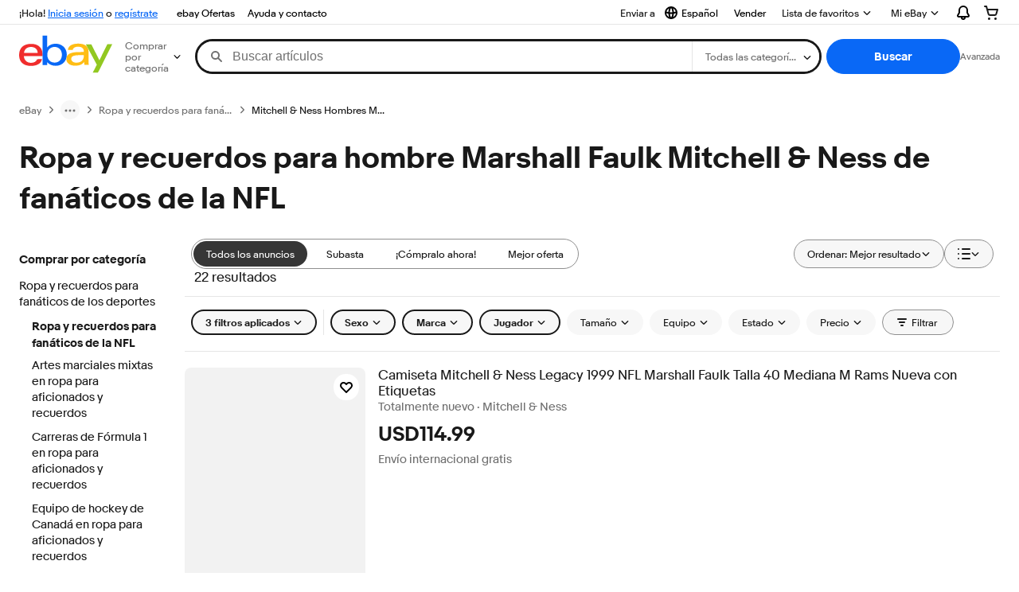

--- FILE ---
content_type: text/html; charset=utf-8
request_url: https://ve.ebay.com/b/Mitchell-Ness-Men-Marshall-Faulk-NFL-Fan-Apparel-Souvenirs/206/bn_66021120
body_size: 109613
content:
<!DOCTYPE html><html lang=es class=brwweb><head><!--brwweb#s0-1-0-2--><link rel="dns-prefetch" href="//ir.ebaystatic.com"><link rel="dns-prefetch" href="//secureir.ebaystatic.com"><link rel="dns-prefetch" href="//i.ebayimg.com"><link rel="dns-prefetch" href="//rover.ebay.com"><script>$ssgST=new Date().getTime();</script><!--brwweb/--><meta charset=utf-8><meta http-equiv=x-ua-compatible content=ie=edge><meta name=viewport content="width=device-width, initial-scale=1, user-scalable=yes, minimum-scale=1"><!-- SEO METADATA START --><link rel="alternate" href="https://pe.ebay.com/b/Mitchell-Ness-Men-Marshall-Faulk-NFL-Fan-Apparel-Souvenirs/206/bn_66021120" hreflang="es-pe" /><link rel="alternate" href="https://www.ebay.ca/b/Mitchell-Ness-Men-Marshall-Faulk-NFL-Fan-Apparel-Souvenirs/206/bn_66021120" hreflang="en-ca" /><link rel="alternate" href="https://ni.ebay.com/b/Mitchell-Ness-Men-Marshall-Faulk-NFL-Fan-Apparel-Souvenirs/206/bn_66021120" hreflang="es-ni" /><link rel="alternate" href="https://www.ebay.com/b/Mitchell-Ness-Men-Marshall-Faulk-NFL-Fan-Apparel-Souvenirs/206/bn_66021120" hreflang="en-us" /><link rel="alternate" href="https://ve.ebay.com/b/Mitchell-Ness-Men-Marshall-Faulk-NFL-Fan-Apparel-Souvenirs/206/bn_66021120" hreflang="es-ve" /><link rel="alternate" href="https://www.ebay.com.my/b/Mitchell-Ness-Men-Marshall-Faulk-NFL-Fan-Apparel-Souvenirs/206/bn_66021120" hreflang="en-my" /><link rel="alternate" href="https://www.ebay.com.sg/b/Mitchell-Ness-Men-Marshall-Faulk-NFL-Fan-Apparel-Souvenirs/206/bn_66021120" hreflang="en-sg" /><meta Property="og:type" Content="ebay-objects:ecommerce" /><meta property="fb:app_id" content="102628213125203" /><meta Property="og:site_name" Content="eBay" /><link rel="alternate" href="https://pa.ebay.com/b/Mitchell-Ness-Men-Marshall-Faulk-NFL-Fan-Apparel-Souvenirs/206/bn_66021120" hreflang="es-pa" /><link rel="alternate" href="https://py.ebay.com/b/Mitchell-Ness-Men-Marshall-Faulk-NFL-Fan-Apparel-Souvenirs/206/bn_66021120" hreflang="es-py" /><meta Property="og:title" Content="Las mejores ofertas en Marshall Faulk Mitchell &amp; Ness NFL Fan Apparel &amp; Souvenirs for Men | eBay" /><link rel="alternate" href="https://pt.ebay.com/b/Mitchell-Ness-Men-Marshall-Faulk-NFL-Fan-Apparel-Souvenirs/206/bn_66021120" hreflang="pt-pt" /><link rel="alternate" href="https://pr.ebay.com/b/Mitchell-Ness-Men-Marshall-Faulk-NFL-Fan-Apparel-Souvenirs/206/bn_66021120" hreflang="es-pr" /><link rel="alternate" href="https://il.ebay.com/b/Mitchell-Ness-Men-Marshall-Faulk-NFL-Fan-Apparel-Souvenirs/206/bn_66021120" hreflang="en-il" /><link rel="alternate" href="https://cn.ebay.com/b/Mitchell-Ness-Men-Marshall-Faulk-NFL-Fan-Apparel-Souvenirs/206/bn_66021120" hreflang="zh-cn" /><meta content="en-us" http-equiv="content-language" /><title>Las mejores ofertas en Marshall Faulk Mitchell &amp; Ness NFL Fan Apparel &amp; Souvenirs for Men | eBay</title><link rel="canonical" href="https://ve.ebay.com/b/Mitchell-Ness-Men-Marshall-Faulk-NFL-Fan-Apparel-Souvenirs/206/bn_66021120" /><meta name="description" content="En eBay encuentras fabulosas ofertas en Marshall Faulk Mitchell &amp; Ness NFL Fan Apparel &amp; Souvenirs for Men. Encontrarás artículos nuevos o usados en Marshall Faulk Mitchell &amp; Ness NFL Fan Apparel &amp; Souvenirs for Men en eBay. Envío gratis en artículos seleccionados. Tenemos la selección más grande y las mejores ofertas en Marshall Faulk Mitchell &amp; Ness NFL Fan Apparel &amp; Souvenirs for Men. ¡Compra con confianza en eBay!" /><meta Property="og:description" Content="En eBay encuentras fabulosas ofertas en Marshall Faulk Mitchell &amp; Ness NFL Fan Apparel &amp; Souvenirs for Men. Encontrarás artículos nuevos o usados en Marshall Faulk Mitchell &amp; Ness NFL Fan Apparel &amp; Souvenirs for Men en eBay. Envío gratis en artículos seleccionados. Tenemos la selección más grande y las mejores ofertas en Marshall Faulk Mitchell &amp; Ness NFL Fan Apparel &amp; Souvenirs for Men. ¡Compra con confianza en eBay!" /><meta name="msvalidate.01" content="34E98E6F27109BE1A9DCF19658EEEE33" /><link href="https://i.ebayimg.com" rel="preconnect" /><meta name="referrer" content="strict-origin-when-cross-origin" /><link rel="preconnect" href="https://ir.ebaystatic.com" /><link rel="alternate" href="https://by.ebay.com/b/Mitchell-Ness-Men-Marshall-Faulk-NFL-Fan-Apparel-Souvenirs/206/bn_66021120" hreflang="ru-by" /><meta name="y_key" content="acf32e2a69cbc2b0" /><link rel="alternate" href="https://kz.ebay.com/b/Mitchell-Ness-Men-Marshall-Faulk-NFL-Fan-Apparel-Souvenirs/206/bn_66021120" hreflang="ru-kz" /><link rel="alternate" href="https://br.ebay.com/b/Mitchell-Ness-Men-Marshall-Faulk-NFL-Fan-Apparel-Souvenirs/206/bn_66021120" hreflang="pt-br" /><link rel="alternate" href="https://co.ebay.com/b/Mitchell-Ness-Men-Marshall-Faulk-NFL-Fan-Apparel-Souvenirs/206/bn_66021120" hreflang="es-co" /><meta name="google-site-verification" content="8kHr3jd3Z43q1ovwo0KVgo_NZKIEMjthBxti8m8fYTg" /><link rel="alternate" href="https://mx.ebay.com/b/Mitchell-Ness-Men-Marshall-Faulk-NFL-Fan-Apparel-Souvenirs/206/bn_66021120" hreflang="es-mx" /><link rel="alternate" href="https://ar.ebay.com/b/Mitchell-Ness-Men-Marshall-Faulk-NFL-Fan-Apparel-Souvenirs/206/bn_66021120" hreflang="es-ar" /><link rel="alternate" href="https://bo.ebay.com/b/Mitchell-Ness-Men-Marshall-Faulk-NFL-Fan-Apparel-Souvenirs/206/bn_66021120" hreflang="es-bo" /><link rel="alternate" href="https://cl.ebay.com/b/Mitchell-Ness-Men-Marshall-Faulk-NFL-Fan-Apparel-Souvenirs/206/bn_66021120" hreflang="es-cl" /><meta Property="og:url" Content="https://ve.ebay.com/b/Mitchell-Ness-Men-Marshall-Faulk-NFL-Fan-Apparel-Souvenirs/206/bn_66021120" /><meta name="google-adsense-account" content="sites-7757056108965234" /><link rel="alternate" href="https://www.ebay.com/b/Mitchell-Ness-Men-Marshall-Faulk-NFL-Fan-Apparel-Souvenirs/206/bn_66021120" hreflang="x-default" /><link rel="alternate" href="https://cr.ebay.com/b/Mitchell-Ness-Men-Marshall-Faulk-NFL-Fan-Apparel-Souvenirs/206/bn_66021120" hreflang="es-cr" /><link rel="alternate" href="https://ec.ebay.com/b/Mitchell-Ness-Men-Marshall-Faulk-NFL-Fan-Apparel-Souvenirs/206/bn_66021120" hreflang="es-ec" /><link rel="alternate" href="https://do.ebay.com/b/Mitchell-Ness-Men-Marshall-Faulk-NFL-Fan-Apparel-Souvenirs/206/bn_66021120" hreflang="es-do" /><link rel="alternate" href="https://sv.ebay.com/b/Mitchell-Ness-Men-Marshall-Faulk-NFL-Fan-Apparel-Souvenirs/206/bn_66021120" hreflang="es-sv" /><link rel="alternate" href="https://gt.ebay.com/b/Mitchell-Ness-Men-Marshall-Faulk-NFL-Fan-Apparel-Souvenirs/206/bn_66021120" hreflang="es-gt" /><link rel="alternate" href="https://hn.ebay.com/b/Mitchell-Ness-Men-Marshall-Faulk-NFL-Fan-Apparel-Souvenirs/206/bn_66021120" hreflang="es-hn" /><link rel="alternate" href="https://uy.ebay.com/b/Mitchell-Ness-Men-Marshall-Faulk-NFL-Fan-Apparel-Souvenirs/206/bn_66021120" hreflang="es-uy" /><meta name="yandex-verification" content="6e11485a66d91eff" /><!-- SEO METADATA END --><script type="text/javascript"  data-inlinepayload='{"loggerProps":{"serviceName":"brwweb","serviceConsumerId":"urn:ebay-marketplace-consumerid:35afb376-3364-469c-ae61-ef91853d600f","serviceVersion":"brwweb-1.276.0_20251107173926577","siteId":0,"environment":"production","captureUncaught":true,"captureUnhandledRejections":true,"endpoint":"https://svcs.ebay.com/","pool":"r1brwwebcont"}}'>(()=>{"use strict";const e={unstructured:{message:"string"},event:{kind:"string",detail:"string"},exception:{"exception.type":"string","exception.message":"string","exception.stacktrace":"string","exception.url":"string"}},t=JSON.parse('{"logs":"https://ir.ebaystatic.com/cr/v/c01/logs.dae067de06d6d3663c6f.bundle.js"}');const r=(e,t)=>{const r="undefined"!=typeof window?window.location.href:"/index.js";return{type:"exception","exception.context":t||"","exception.type":e?.name||"","exception.message":e?.message||"","exception.stacktrace":e?.stack||"","exception.url":r}},n=(e,r,n)=>{let o=!1;const i=[];let a=e=>{o?(e=>{console.warn("Logger failed initialization (see earlier error logs) — failed to send log: ",e)})(e):i.push(e)};return n({event:"Preload",value:a}),(async e=>{let r=2;const n=async()=>{let o;r--;try{o=await import(t[e])}catch(e){if(r>0)return console.error("@ebay/rum-web failed to lazy load module; retrying",e),n();throw console.error("@ebay/rum-web failed to lazy load module; fatal",e),e}return function(e,t){if("object"!=typeof(r=e)||null===r||Array.isArray(r)||e.key!==t||void 0===e.factory)throw new Error("Invalid module loaded");var r}(o,e),o};return n()})("logs").then((t=>{const{factory:n}=t;return n(e,r)})).then((e=>{a=e,n({event:"Complete",value:a}),i.forEach((e=>a(e))),i.length=0})).catch((e=>{console.error(e.message),o=!0,n({event:"Error",value:e}),i.forEach((e=>a(e))),i.length=0})),t=>{((e,t)=>"shouldIgnore"in e&&void 0!==e.shouldIgnore?e.shouldIgnore(t):"ignoreList"in e&&void 0!==e.ignoreList&&((e,t)=>null!==Object.values(e).filter(Boolean).join(" ").match(t))(t,e.ignoreList))(e,t)||a(t)}},o=e=>({log:t=>e({type:"unstructured",message:t}),error:(t,n)=>e(r(t,n)),event:t=>e(t)}),i="@ebay/rum/request-status",a=Symbol.for("@ebay/rum/logger"),s=e=>{window.dispatchEvent(new CustomEvent("@ebay/rum/ack-status",{detail:e}))};function c(e,t){!1===e&&new Error(`RUM_INLINE_ERR_CODE: ${t}`)}(t=>{const c=(()=>{let e={status:"Initialize"};const t=()=>s(e);return window.addEventListener(i,t),{updateInlinerState:t=>{e=t,s(e)},dispose:()=>window.removeEventListener(i,t)}})();try{const i=((t,i=(()=>{}))=>{if((e=>{if(!e.endpoint)throw new Error('Unable to initialize logger. "endpoint" is a required property in the input object.');if(!e.serviceName)throw new Error('Unable to initialize logger. "serviceName" is a required property in the input object.');if(e.customSchemas&&!e.namespace)throw new Error('Unable to initialize logger. "namespace" is a required property in the input object if you provide customeSchemas.')})(t),"undefined"==typeof window)return{...o((()=>{})),noop:!0};const a={...t.customSchemas,...e},s=n((e=>{return"ignoreList"in e?{...e,ignoreList:(t=e.ignoreList,new RegExp(t.map((e=>`(${e})`)).join("|"),"g"))}:e;var t})(t),a,i);return t.captureUncaught&&(e=>{window.addEventListener("error",(t=>{if(t.error instanceof Error){const n=r(t.error,"Uncaught Error Handler");e(n)}}))})(s),t.captureUnhandledRejections&&(e=>{window.addEventListener("unhandledrejection",(t=>{if(t.reason instanceof Error){const n=r(t.reason,"Unhandled Rejection Handler");e(n)}}))})(s),o(s)})(t.loggerProps,(e=>t=>{if("Error"===t.event)return((e,t)=>{e.updateInlinerState({status:"Failure",error:t.value})})(e,t);var r;e.updateInlinerState({status:(r=t.event,"Complete"===r?"Success":r),logger:o(t.value)})})(c));t.onLoggerLoad&&t.onLoggerLoad(i),window[a]=i}catch(e){c.updateInlinerState({status:"Failure",error:e})}})({onLoggerLoad:()=>{},...(()=>{c(null!==document.currentScript,1);const e=document.currentScript.dataset.inlinepayload;return c(void 0!==e,2),JSON.parse(e)})()})})();</script><!--brwweb#s0-1-0-7--><script id=ebay-rum></script><!--brwweb/--><noscript id=afbrwwebph0></noscript><style>
    :root{--sd-su-ooe6: none;}
  </style><style>
    :root{--pd-su-ooe6: none;}
  </style><style>
    :root{--sd-su-wdl5: block;}
  </style><style>
    :root{--pd-su-wdl5: block;}
  </style><style>
    span.su-wdl5 {display: var(--pd-su-wdl5);}
  </style><style>
    span.su-ww27 {
        position: absolute;
        left: -2000px;
        top: auto;
        width: 1px;
        height: 1px;
        overflow: hidden;
      }
  </style><style>
    span.su-ooe6 {display: var(--pd-su-ooe6);}
  </style><script src="https://ir.ebaystatic.com/rs/c/brwweb/runtime.26fa71d3.js" crossorigin async></script><script src="https://ir.ebaystatic.com/rs/c/brwweb/291.a7bf2a6d.js" crossorigin async></script><script src="https://ir.ebaystatic.com/rs/c/brwweb/654.f6aa357c.js" crossorigin async></script><script src="https://ir.ebaystatic.com/rs/c/brwweb/index_lcNW.431d0b45.js" crossorigin async></script><link rel="stylesheet" href="https://ir.ebaystatic.com/rs/c/brwweb/291.f5b82792.css"><link rel="stylesheet" href="https://ir.ebaystatic.com/rs/c/brwweb/index_lcNW.e58d3f1e.css"></head><body class=no-touch><div hidden><div id=su-wdl5>Patrocinado</div><div id=su-ooe6></div><div id=su-ww27></div><div id=su-8n34>Patrocinado</div></div><div class=page-container><link rel="stylesheet" type="text/css" href="https://ir.ebaystatic.com/rs/c/globalheaderweb/index_lcNW.ca0ae5ac.css"><div class=global-header><script type="text/javascript">var GHpre = {"ghxc":["acstoresmatchcontrol"],"ghxs":["gh.evo.2b"],"userAuth":false,"userId":"","fn":""}</script><!--globalheaderweb#s0-1-4--><link rel="manifest" href="https://www.ebay.com/manifest.json"><!--globalheaderweb#s0-1-4-1-0--><script>
(function(){const e=window.GH||{};try{const o=e=>e==="true";const t=o("false");const i=/[\W_]/g;const r=window.location.hostname.includes("sandbox");let n="https://www.ebay.com";if(r){n=n.replace("www","sandbox")}e.__private=e.__private||{};e.C={siteId:"252",env:"production",lng:"es-CO",pageId:Number("4439441"),xhrBaseUrl:n};e.__private.risk={behavior_collection_interval:JSON.parse("{\"2500857\":5000,\"2507978\":5000,\"default\":15000}"),id:window.GHpre?.userId};e.__private.fsom={linkUrl:"https://www.m.ebay.com",linkText:"Cambiar a la plataforma móvil"};e.__private.ACinit={isGeo:o("true"),isQA:t,factors:JSON.parse("[\"gh.evo.2b\"]")};e.__private.isQA=t;try{e.__private.ghx=[...(window.GHpre?.ghxc||[]).map((e=>e.replace(i,""))),...(window.GHpre?.ghxs||[]).map((e=>e.replace(i,"")))]}catch(o){e.__private.ghx=[]}e.resetCart=function(o){const t=new CustomEvent("updateCart",{detail:o});document.dispatchEvent(t);e.__private.cartCount=o};e.userAuth=window.GHpre?.userAuth||false;e.shipToLocation=window.GHpre?.shipToLocation;window.GH=e}catch(o){console.error(o);window.GH=e||{}}})();
</script><!--globalheaderweb/--><!--globalheaderweb#s0-1-4-1-2--><script>
    window.GH.__private.scandal = {
        isGeo: function() {return true;},
        getPageID: function() {return 4439441;},
        getSiteID: function() {return "252";}
    };
</script><!--globalheaderweb/--><!--globalheaderweb#s0-1-4-2-0--><!--globalheaderweb/--><!--globalheaderweb^s0-1-4-3 s0-1-4 3--><!--globalheaderweb/--><!--globalheaderweb^s0-1-4-4 s0-1-4 4--><!--globalheaderweb/--><!--globalheaderweb^s0-1-4-5 s0-1-4 5--><div data-marko-key="@gh-border s0-1-4-5" id="gh-gb" class="gh-sch-prom" tabindex="-1"></div><!--globalheaderweb/--><script type="text/javascript" data-inlinepayload="{&quot;loggerProps&quot;:{&quot;serviceName&quot;:&quot;globalheaderweb&quot;,&quot;serviceConsumerId&quot;:&quot;urn:ebay-marketplace-consumerid:48343b17-7e70-4123-8aa0-47d739b4d458&quot;,&quot;serviceVersion&quot;:&quot;globalheaderweb-1.0.0_20251106180415249&quot;,&quot;siteId&quot;:0,&quot;environment&quot;:&quot;production&quot;,&quot;captureUncaught&quot;:true,&quot;captureUnhandledRejections&quot;:true,&quot;endpoint&quot;:&quot;https://svcs.ebay.com/&quot;,&quot;pool&quot;:&quot;r1globalheaderwebcont&quot;}}">(()=>{"use strict";const e={unstructured:{message:"string"},event:{kind:"string",detail:"string"},exception:{"exception.type":"string","exception.message":"string","exception.stacktrace":"string","exception.url":"string"}},t=JSON.parse('{"logs":"https://ir.ebaystatic.com/cr/ebay-rum/cdn-assets/logs.72c76a69f28b9392b2f6.bundle.js","metrics":"https://ir.ebaystatic.com/cr/ebay-rum/cdn-assets/metrics.72c76a69f28b9392b2f6.bundle.js"}');const r=async e=>{let r=2;const n=async()=>{let o;r--;try{o=await import(t[e])}catch(e){if(r>0)return console.error("@ebay/rum-web failed to lazy load module; retrying",e),n();throw console.error("@ebay/rum-web failed to lazy load module; fatal",e),e}return function(e,t){if("object"!=typeof(r=e)||null===r||Array.isArray(r)||e.key!==t||void 0===e.factory)throw new Error("Invalid module loaded");var r}(o,e),o};return n()},n=(e,t)=>{const r="undefined"!=typeof window?window.location.href:"/index.js";return{type:"exception","exception.context":t||"","exception.type":e?.name||"","exception.message":e?.message||"","exception.stacktrace":e?.stack||"","exception.url":r}},o=(e,t,n)=>{let o=!1;const i=[];let a=e=>{o?(e=>{console.warn("Logger failed initialization (see earlier error logs) — failed to send log: ",e)})(e):i.push(e)};return n({event:"Preload",value:a}),r("logs").then((r=>{const{factory:n}=r;return n(e,t)})).then((e=>{a=e,n({event:"Complete",value:a}),i.forEach((e=>a(e))),i.length=0})).catch((e=>{console.error(e.message),o=!0,n({event:"Error",value:e}),i.forEach((e=>a(e))),i.length=0})),t=>{((e,t)=>"shouldIgnore"in e&&void 0!==e.shouldIgnore?e.shouldIgnore(t):"ignoreList"in e&&void 0!==e.ignoreList&&((e,t)=>null!==Object.values(e).filter(Boolean).join(" ").match(t))(t,e.ignoreList))(e,t)||a(t)}},i=e=>({log:t=>e({type:"unstructured",message:t}),error:(t,r)=>e(n(t,r)),event:t=>e(t)}),a="@ebay/rum/request-status",s=Symbol.for("@ebay/rum/logger"),c=e=>{window.dispatchEvent(new CustomEvent("@ebay/rum/ack-status",{detail:e}))};function l(e,t){!1===e&&new Error(`RUM_INLINE_ERR_CODE: ${t}`)}(t=>{const l=(()=>{let e={status:"Initialize"};const t=()=>c(e);return window.addEventListener(a,t),{updateInlinerState:t=>{e=t,c(e)},dispose:()=>window.removeEventListener(a,t)}})();try{const a=((t,r=(()=>{}))=>{if((e=>{if(!e.endpoint)throw new Error('Unable to initialize logger. "endpoint" is a required property in the input object.');if(!e.serviceName)throw new Error('Unable to initialize logger. "serviceName" is a required property in the input object.');if(e.customSchemas&&!e.namespace)throw new Error('Unable to initialize logger. "namespace" is a required property in the input object if you provide customeSchemas.')})(t),"undefined"==typeof window)return{...i((()=>{})),noop:!0};const a={...t.customSchemas,...e},s=o((e=>{return"ignoreList"in e?{...e,ignoreList:(t=e.ignoreList,new RegExp(t.map((e=>`(${e})`)).join("|"),"g"))}:e;var t})(t),a,r);return t.captureUncaught&&(e=>{window.addEventListener("error",(t=>{if(t.error instanceof Error){const r=n(t.error,"Uncaught Error Handler");e(r)}}))})(s),t.captureUnhandledRejections&&(e=>{window.addEventListener("unhandledrejection",(t=>{if(t.reason instanceof Error){const r=n(t.reason,"Unhandled Rejection Handler");e(r)}}))})(s),i(s)})(t.loggerProps,(e=>t=>{if("Error"===t.event)return((e,t)=>{e.updateInlinerState({status:"Failure",error:t.value})})(e,t);var r;e.updateInlinerState({status:(r=t.event,"Complete"===r?"Success":r),logger:i(t.value)})})(l));t.onLoggerLoad&&t.onLoggerLoad(a),window[s]=a,(e=>{const t=e.options?.enableWebVitals;t&&(async e=>{try{const t=await r("metrics"),{factory:n}=t,{initializeWebVitals:o,initializeMeter:i}=n,{meter:a,flushAndShutdownOnce:s}=i(e);return e.options?.enableWebVitals&&o(a),{meter:a,flushAndShutdownOnce:s}}catch(e){return console.error("[initializeMeterAsync] Failed to initialize metrics:",e),null}})({...e.loggerProps,options:{enableWebVitals:t}})})(t)}catch(e){l.updateInlinerState({status:"Failure",error:e})}})({onLoggerLoad:()=>{},...(()=>{l(null!==document.currentScript,1);const e=document.currentScript.dataset.inlinepayload;return l(void 0!==e,2),JSON.parse(e)})()})})();</script><!--globalheaderweb^s0-1-4-6 s0-1-4 6--><script id="ebay-rum"></script><!--globalheaderweb/--><div class="ghw"><header data-marko-key="@gh s0-1-4" id="gh" class="gh-header"><div class="gh-a11y-skip-button"><a class="gh-a11y-skip-button__link" href="#mainContent" tabindex="1">Ir directamente al contenido principal</a></div><nav class="gh-nav"><div class="gh-nav__left-wrap"><!--globalheaderweb#s0-1-4-9-3[0]-0--><span class="gh-identity"><span data-marko-key="5 s0-1-4-9-3[0]-0" id="gh-ident-srvr-wrap" class="gh-identity__srvr"><!--F#6--><span class="gh-identity__greeting">¡Hola, <span><span id="gh-ident-srvr-name"></span>:</span>!</span><!--F/--><!--F#7--><script>
    (function(){
        const pre = window.GHpre || {};
        function hide() {
            const wrap = document.getElementById('gh-ident-srvr-wrap');
            if (wrap) { wrap.classList.add('gh-identity__srvr--unrec') };
        }
        if (pre.userAuth) {
            const nm = document.getElementById('gh-ident-srvr-name');
            const user = GH.C.siteId === '77' ? pre.userId || pre.fn : pre.fn || pre.userId;
            nm && user ? nm.textContent = decodeURIComponent(user) : hide();
        } else {
            hide();
        }
    })();
</script><!--F/--><!--globalheaderweb^s0-1-4-9-3[0]-0-8 s0-1-4-9-3[0]-0 8--><span class="gh-identity-signed-out-unrecognized">¡Hola! <a _sp="m570.l1524" href="https://signin.ebay.com/ws/eBayISAPI.dll?SignIn&amp;sgfl=gh">Inicia sesión</a><span class="hide-at-md"> o <a _sp="m570.l2621" href="https://signup.ebay.com/pa/crte">regístrate</a></span></span><!--globalheaderweb/--></span></span><!--globalheaderweb/--><span class="gh-nav-link"><a _sp="m570.l3188" href="https://www.ebay.com/globaldeals" aria-label="ebay Ofertas">ebay Ofertas</a></span><span class="gh-nav-link"><a _sp="m570.l1545" href="https://www.ebay.com/help/home" aria-label="Ayuda y contacto">Ayuda y contacto</a></span></div><div class="gh-nav__right-wrap"><!--globalheaderweb#s0-1-4-9-8--><!--globalheaderweb/--><!--globalheaderweb#s0-1-4-9-9--><!--globalheaderweb^s0-1-4-9-9-1 s0-1-4-9-9 1--><div class="gh-flyout is-left-aligned gh-language-toggle"><!--F#2--><button class="gh-flyout__target" aria-controls="s0-1-4-9-9-1-dialog" aria-expanded="false" aria-haspopup="true"><!--F#10--><div class="gh-language-toggle__menu hide-at-sm"><!--globalheaderweb#s0-1-4-9-9-1-2-10-4-0--><svg data-marko-key="@svg s0-1-4-9-9-1-2-10-4-0" class="gh-language-toggle__menu-icon-globe icon icon--16" focusable="false" aria-hidden="true"><defs data-marko-key="@defs s0-1-4-9-9-1-2-10-4-0"><symbol viewBox="0 0 16 16" id="icon-ebay-international-shipping-16"><path fill-rule="evenodd" d="M16 8A8 8 0 1 1 0 8a8 8 0 0 1 16 0ZM4.543 9.24c.111 1.604.436 3.05.9 4.19a6.004 6.004 0 0 1-3.42-4.904c.795.365 1.659.572 2.52.715Zm2.024.22c.128 1.367.427 2.538.803 3.39.231.524.459.855.63 1.038.171-.183.399-.514.63-1.038.376-.852.675-2.023.803-3.39-.933.054-1.929.054-2.866 0Zm2.924-2.007c-.953.062-2.024.063-2.982-.001.06-1.759.404-3.266.86-4.302.232-.524.46-.855.631-1.038.171.183.399.514.63 1.038.457 1.037.8 2.544.86 4.303Zm1.966 1.79c-.112 1.603-.436 3.048-.9 4.187a6.003 6.003 0 0 0 3.42-4.903c-.795.367-1.659.573-2.52.716Zm2.305-2.92c-.306.284-.955.595-2 .825-.092.02-.185.04-.28.058-.078-1.782-.418-3.392-.926-4.636a6.016 6.016 0 0 1 3.206 3.752Zm-9.244.881a11.3 11.3 0 0 1-.27-.056c-1.052-.231-1.705-.542-2.01-.826A6.016 6.016 0 0 1 5.444 2.57c-.508 1.244-.848 2.853-.926 4.634Z" clip-rule="evenodd"></path></symbol></defs><use href="#icon-ebay-international-shipping-16"></use></svg><!--globalheaderweb/--><span class="gh-hidden">Seleccionar idioma. Actual:</span><span class="gh-language-toggle__menu-text" data-lang="es-CO">Español</span></div><!--F/--><!--F#11--><!--F/--></button><!--F/--><div class="gh-flyout__dialog" id="s0-1-4-9-9-1-dialog"><div class="gh-flyout__box"><!--F#4--><ul class="gh-language-toggle__list"><li class="gh-language-toggle__list-item"><a data-marko="{&quot;onclick&quot;:&quot;handleClick s0-1-4-9-9 false&quot;}" data-marko-key="@links[] s0-1-4-9-9" class="gh-language-toggle__list-link " href="javascript:void(0);"><span class="gh-language-toggle__list-icon "></span><span class="gh-language-toggle__list-text" data-lang="en-US">English</span></a></li></ul><!--F/--></div></div></div><!--globalheaderweb/--><!--globalheaderweb/--><span class="gh-nav-link"><a _sp="m570.l1528" href="https://www.ebay.com/sl/sell" aria-label="Vender">Vender</a></span><!--globalheaderweb#s0-1-4-9-12-0--><div class="gh-flyout is-right-aligned gh-watchlist"><!--F#1--><a class="gh-flyout__target" href="https://www.ebay.com/mye/myebay/watchlist" _sp="m570.l47137"><!--F#6--><span class="gh-watchlist__target">Lista de favoritos</span><!--F/--><!--F#7--><svg class="gh-flyout__chevron icon icon--12" focusable="false" tabindex="-1" aria-hidden="true"><defs><symbol viewBox="0 0 12 12" id="icon-chevron-down-12"><path fill-rule="evenodd" clip-rule="evenodd" d="M1.808 4.188a.625.625 0 0 1 .884 0L6 7.495l3.308-3.307a.625.625 0 1 1 .884.885l-3.75 3.749a.625.625 0 0 1-.884 0l-3.75-3.749a.626.626 0 0 1 0-.885Z"></path></symbol></defs><use href="#icon-chevron-down-12"></use></svg><!--F/--></a><button aria-controls="s0-1-4-9-12-0-0-dialog" aria-expanded="false" aria-haspopup="true" class="gh-flyout__target-a11y-btn" tabindex="0">Expandir Lista de favoritos</button><!--F/--><div class="gh-flyout__dialog" id="s0-1-4-9-12-0-0-dialog"><div class="gh-flyout__box"><!--F#4--><!--F/--></div></div></div><!--globalheaderweb/--><!--globalheaderweb#s0-1-4-9-13--><!--globalheaderweb^s0-1-4-9-13-0 s0-1-4-9-13 0--><div class="gh-flyout is-left-aligned gh-my-ebay"><!--F#1--><a class="gh-flyout__target" href="https://www.ebay.com/mys/home?source=GBH" _sp="m570.l2919"><!--F#6--><span class="gh-my-ebay__link gh-rvi-menu">Mi eBay<i class="gh-sprRetina gh-eb-arw gh-rvi-chevron"></i></span><!--F/--><!--F#7--><svg class="gh-flyout__chevron icon icon--12" focusable="false" tabindex="-1" aria-hidden="true"><use href="#icon-chevron-down-12"></use></svg><!--F/--></a><button aria-controls="s0-1-4-9-13-0-dialog" aria-expanded="false" aria-haspopup="true" class="gh-flyout__target-a11y-btn" tabindex="0">Expandir Mi eBay</button><!--F/--><div class="gh-flyout__dialog" id="s0-1-4-9-13-0-dialog"><div class="gh-flyout__box"><!--F#4--><ul class="gh-my-ebay__list"><li class="gh-my-ebay__list-item"><a href="https://www.ebay.com/mye/myebay/summary" _sp="m570.l1533" tabindex="0">Resumen</a></li><li class="gh-my-ebay__list-item"><a href="https://www.ebay.com/mye/myebay/rvi" _sp="m570.l1535" tabindex="0">Vistos recientemente</a></li><li class="gh-my-ebay__list-item"><a href="https://www.ebay.com/mye/myebay/bidsoffers" _sp="m570.l1535" tabindex="0">Ofertas de subasta / Ofertas</a></li><li class="gh-my-ebay__list-item"><a href="https://www.ebay.com/mye/myebay/watchlist" _sp="m570.l1534" tabindex="0">Lista de artículos que sigues</a></li><li class="gh-my-ebay__list-item"><a href="https://www.ebay.com/mye/myebay/purchase" _sp="m570.l1536" tabindex="0">Historial de compras</a></li><li class="gh-my-ebay__list-item"><a href="https://www.ebay.com/mye/buyagain" _sp="m570.l47010" tabindex="0">Comprar otra vez</a></li><li class="gh-my-ebay__list-item"><a href="https://www.ebay.com/mys/home?CurrentPage=MyeBayAllSelling&amp;ssPageName=STRK:ME:LNLK:MESX&amp;source=GBH" _sp="m570.l1537" tabindex="0">Ventas</a></li><li class="gh-my-ebay__list-item"><a href="https://www.ebay.com/mye/myebay/saved" _sp="m570.l187417" tabindex="0">Feed de tus favoritos</a></li><li class="gh-my-ebay__list-item"><a href="https://www.ebay.com/mye/myebay/savedsearches" _sp="m570.l9503" tabindex="0">Búsquedas guardadas</a></li><li class="gh-my-ebay__list-item"><a href="https://www.ebay.com/mye/myebay/savedsellers" _sp="m570.l9505" tabindex="0">Vendedores guardados</a></li><li class="gh-my-ebay__list-item"><a href="https://mesg.ebay.com/mesgweb/ViewMessages/0" _sp="m570.l1539" tabindex="0">Mensajes</a></li></ul><!--F/--></div></div></div><!--globalheaderweb/--><!--globalheaderweb/--><!--globalheaderweb#s0-1-4-9-14-0--><div class="gh-notifications"><div class="gh-flyout is-right-aligned gh-flyout--icon-target"><!--F#2--><button class="gh-flyout__target" aria-controls="s0-1-4-9-14-0-1-dialog" aria-expanded="false" aria-haspopup="true"><!--F#10--><span class="gh-hidden">Expandir Notificaciones</span><svg class="icon icon--20" focusable="false" aria-hidden="true"><defs><symbol viewBox="0 0 20 20" id="icon-notification-20"><path fill-rule="evenodd" clip-rule="evenodd" d="M6 6.982a4 4 0 0 1 8 0v2.68c0 .398.106.79.307 1.135l1.652 2.827a.25.25 0 0 1-.216.376H4.256a.25.25 0 0 1-.216-.376l1.653-2.827A2.25 2.25 0 0 0 6 9.662v-2.68ZM4 7a6 6 0 1 1 12 0v2.662a.25.25 0 0 0 .034.126l1.652 2.827c.877 1.5-.205 3.385-1.943 3.385H13a3 3 0 0 1-6 0H4.256c-1.737 0-2.819-1.885-1.942-3.385l1.652-2.827A.25.25 0 0 0 4 9.662V7Zm5 9h2a1 1 0 1 1-2 0Z"></path></symbol></defs><use href="#icon-notification-20"></use></svg><!--F/--><!--F#11--><!--F/--></button><!--F/--><div class="gh-flyout__dialog" id="s0-1-4-9-14-0-1-dialog"><div class="gh-flyout__box"><!--F#4--><div class="gh-notifications__dialog"><div class="gh-notifications__notloaded"><span class="gh-notifications__signin"><a _sp="m570.l2881" href="https://signin.ebay.com/ws/eBayISAPI.dll?SignIn&amp;sgfl=nf&amp;ru=">Inicia sesión</a> para ver las notificaciones.</span></div><div data-marko-key="@dynamic s0-1-4-9-14-0" class="gh-notifications__loaded"></div></div><!--F/--></div></div></div></div><!--globalheaderweb/--><div class="gh-cart"><!--globalheaderweb#s0-1-4-9-15-1--><div class="gh-flyout is-right-aligned gh-flyout--icon-target"><!--F#1--><a class="gh-flyout__target" href="https://cart.ebay.com" _sp="m570.l2633"><!--F#6--><span class="gh-cart__icon" aria-label="Tu carro de compras contiene 0 artículos"><svg class="icon icon--20" focusable="false" aria-hidden="true"><defs><symbol viewBox="0 0 20 20" id="icon-cart-20"><path fill-rule="evenodd" clip-rule="evenodd" d="M2.236 4H1a1 1 0 1 1 0-2h1.97c.458-.014.884.296 1 .755L4.855 6H17c.654 0 1.141.646.962 1.274l-1.586 5.55A3 3 0 0 1 13.491 15H7.528a3 3 0 0 1-2.895-2.21L2.236 4Zm4.327 8.263L5.4 8h10.274l-1.221 4.274a1 1 0 0 1-.962.726H7.528a1 1 0 0 1-.965-.737Z"></path><path d="M8 18.5a1.5 1.5 0 1 1-3 0 1.5 1.5 0 0 1 3 0Zm6.5 1.5a1.5 1.5 0 1 0 0-3 1.5 1.5 0 0 0 0 3Z"></path></symbol></defs><use href="#icon-cart-20"></use></svg></span><!--F/--><!--F#7--><!--F/--></a><button aria-controls="s0-1-4-9-15-1-0-dialog" aria-expanded="false" aria-haspopup="true" class="gh-flyout__target-a11y-btn" tabindex="0">Expandir Carro de compras</button><!--F/--><div class="gh-flyout__dialog" id="s0-1-4-9-15-1-0-dialog"><div class="gh-flyout__box"><!--F#4--><div class="gh-cart__dialog"><div class="gh-flyout-loading gh-cart__loading"><span class="progress-spinner progress-spinner--large gh-flyout-loading__spinner" role="img" aria-label="Cargando..."><svg class="icon icon--30" focusable="false" aria-hidden="true"><defs><symbol viewBox="0 0 24 24" fill="none" id="icon-spinner-30"><path fill-rule="evenodd" clip-rule="evenodd" d="M12 2C10.0222 2 8.08879 2.58649 6.4443 3.6853C4.79981 4.78412 3.51809 6.3459 2.76121 8.17317C2.00433 10.0004 1.8063 12.0111 2.19215 13.9509C2.578 15.8907 3.53041 17.6725 4.92894 19.0711C6.32746 20.4696 8.10929 21.422 10.0491 21.8079C11.9889 22.1937 13.9996 21.9957 15.8268 21.2388C17.6541 20.4819 19.2159 19.2002 20.3147 17.5557C21.4135 15.9112 22 13.9778 22 12C22 11.4477 22.4477 11 23 11C23.5523 11 24 11.4477 24 12C24 14.3734 23.2962 16.6935 21.9776 18.6668C20.6591 20.6402 18.7849 22.1783 16.5922 23.0866C14.3995 23.9948 11.9867 24.2324 9.65892 23.7694C7.33115 23.3064 5.19295 22.1635 3.51472 20.4853C1.83649 18.8071 0.693605 16.6689 0.230582 14.3411C-0.232441 12.0133 0.00519943 9.60051 0.913451 7.4078C1.8217 5.21509 3.35977 3.34094 5.33316 2.02236C7.30655 0.703788 9.62663 0 12 0C12.5523 0 13 0.447715 13 1C13 1.55228 12.5523 2 12 2Z" fill="var(--color-spinner-icon-background, #3665F3)"></path><path fill-rule="evenodd" clip-rule="evenodd" d="M14.1805 1.17194C14.3381 0.642616 14.895 0.341274 15.4243 0.498872C17.3476 1.07149 19.0965 2.11729 20.5111 3.54055C21.9257 4.96382 22.9609 6.71912 23.5217 8.64584C23.6761 9.17611 23.3714 9.73112 22.8411 9.88549C22.3108 10.0399 21.7558 9.73512 21.6015 9.20485C21.134 7.59925 20.2715 6.13651 19.0926 4.95045C17.9138 3.76439 16.4563 2.8929 14.8536 2.41572C14.3243 2.25812 14.0229 1.70126 14.1805 1.17194Z" fill="var(--color-spinner-icon-foreground, #E5E5E5)"></path></symbol></defs><use href="#icon-spinner-30"></use></svg></span><span>Cargando...</span></div><div data-marko-key="@dynamic s0-1-4-9-15-1" id="gh-minicart-hover-body"></div></div><!--F/--></div></div></div><!--globalheaderweb/--></div></div></nav><section data-marko-key="@gh-main s0-1-4" class="gh-header__main"><div class="gh-header__logo-cats-wrap"><a href="https://www.ebay.com" _sp="m570.l2586" class="gh-logo" tabindex="2"><svg xmlns="http://www.w3.org/2000/svg" width="117" height="48" viewBox="0 0 122 48.592" id="gh-logo" aria-labelledby="ebayLogoTitle"><title id="ebayLogoTitle">Página principal de eBay</title><g><path fill="#F02D2D" d="M24.355 22.759c-.269-5.738-4.412-7.838-8.826-7.813-4.756.026-8.544 2.459-9.183 7.915zM6.234 26.93c.364 5.553 4.208 8.814 9.476 8.785 3.648-.021 6.885-1.524 7.952-4.763l6.306-.035c-1.187 6.568-8.151 8.834-14.145 8.866C4.911 39.844.043 33.865-.002 25.759c-.05-8.927 4.917-14.822 15.765-14.884 8.628-.048 14.978 4.433 15.033 14.291l.01 1.625z"></path><path fill="#0968F6" d="M46.544 35.429c5.688-.032 9.543-4.148 9.508-10.32s-3.947-10.246-9.622-10.214-9.543 4.148-9.509 10.32 3.974 10.245 9.623 10.214zM30.652.029l6.116-.034.085 15.369c2.978-3.588 7.1-4.65 11.167-4.674 6.817-.037 14.412 4.518 14.468 14.454.045 8.29-5.941 14.407-14.422 14.454-4.463.026-8.624-1.545-11.218-4.681a33.237 33.237 0 01-.19 3.731l-5.994.034c.09-1.915.185-4.364.174-6.322z"></path><path fill="#FFBD14" d="M77.282 25.724c-5.548.216-8.985 1.229-8.965 4.883.013 2.365 1.94 4.919 6.7 4.891 6.415-.035 9.826-3.556 9.794-9.289v-.637c-2.252.02-5.039.054-7.529.152zm13.683 7.506c.01 1.778.071 3.538.232 5.1l-5.688.032a33.381 33.381 0 01-.225-3.825c-3.052 3.8-6.708 4.909-11.783 4.938-7.532.042-11.585-3.915-11.611-8.518-.037-6.665 5.434-9.049 14.954-9.318 2.6-.072 5.529-.1 7.945-.116v-.637c-.026-4.463-2.9-6.285-7.854-6.257-3.68.021-6.368 1.561-6.653 4.2l-6.434.035c.645-6.566 7.53-8.269 13.595-8.3 7.263-.04 13.406 2.508 13.448 10.192z"></path><path fill="#92C821" d="M91.939 19.852l-4.5-8.362 7.154-.04 10.589 20.922 10.328-21.02 6.486-.048-18.707 37.251-6.85.039 5.382-10.348-9.887-18.393"></path></g></svg></a><!--globalheaderweb#s0-1-4-12-0--><div class="gh-categories"><div class="gh-flyout is-left-aligned"><!--F#2--><button class="gh-flyout__target" tabindex="3" aria-controls="s0-1-4-12-0-1-dialog" aria-expanded="false" aria-haspopup="true"><!--F#10--><span class="gh-categories__title">Comprar por categoría</span><!--F/--><!--F#11--><svg class="gh-flyout__chevron icon icon--12" focusable="false" tabindex="-1" aria-hidden="true"><use href="#icon-chevron-down-12"></use></svg><!--F/--></button><!--F/--><div class="gh-flyout__dialog" id="s0-1-4-12-0-1-dialog"><div class="gh-flyout__box"><!--F#4--><!--F/--></div></div></div></div><!--globalheaderweb/--></div><form id="gh-f" class="gh-search" method="get" action="https://www.ebay.com/sch/i.html" target="_top"><div id="gh-search-box" class="gh-search-box__wrap"><div class="gh-search__wrap"><!--globalheaderweb#s0-1-4-13-4--><div id="gh-ac-wrap" class="gh-search-input__wrap"><input data-marko="{&quot;oninput&quot;:&quot;handleTextUpdate s0-1-4-13-4 false&quot;,&quot;onfocusin&quot;:&quot;handleMarkTimer s0-1-4-13-4 false&quot;,&quot;onkeydown&quot;:&quot;handleMarkTimer s0-1-4-13-4 false&quot;}" data-marko-key="@input s0-1-4-13-4" id="gh-ac" class="gh-search-input gh-tb ui-autocomplete-input" title="Buscar" type="text" placeholder="Buscar artículos" aria-autocomplete="list" aria-expanded="false" size="50" maxlength="300" aria-label="Buscar artículos" name="_nkw" autocapitalize="off" autocorrect="off" spellcheck="false" autocomplete="off" aria-haspopup="true" role="combobox" tabindex="4"><!--globalheaderweb#s0-1-4-13-4-1-0--><svg data-marko-key="@svg s0-1-4-13-4-1-0" class="gh-search-input__icon icon icon--16" focusable="false" aria-hidden="true"><defs data-marko-key="@defs s0-1-4-13-4-1-0"><symbol viewBox="0 0 16 16" id="icon-search-16"><path d="M3 6.5a3.5 3.5 0 1 1 7 0 3.5 3.5 0 0 1-7 0Zm11.76 6.85-.021-.01-3.71-3.681-.025-.008A5.465 5.465 0 0 0 12 6.5 5.5 5.5 0 1 0 6.5 12a5.47 5.47 0 0 0 3.118-.972l3.732 3.732a1 1 0 0 0 1.41-1.41Z"></path></symbol></defs><use href="#icon-search-16"></use></svg><!--globalheaderweb/--><!--globalheaderweb^s0-1-4-13-4-@clear s0-1-4-13-4 @clear--><button data-marko="{&quot;onclick&quot;:&quot;handleClick s0-1-4-13-4-@clear false&quot;,&quot;onkeydown&quot;:&quot;handleKeydown s0-1-4-13-4-@clear false&quot;,&quot;onfocus&quot;:&quot;handleFocus s0-1-4-13-4-@clear false&quot;,&quot;onblur&quot;:&quot;handleBlur s0-1-4-13-4-@clear false&quot;}" class="gh-search-input__clear-btn icon-btn icon-btn--transparent icon-btn--small" data-ebayui type="button" aria-label="Borrar búsqueda" tabindex="5"><!--globalheaderweb#s0-1-4-13-4-@clear-1-2-0--><svg data-marko-key="@svg s0-1-4-13-4-@clear-1-2-0" class="gh-search-input__clear-icon icon icon--16" focusable="false" aria-hidden="true"><defs data-marko-key="@defs s0-1-4-13-4-@clear-1-2-0"><symbol viewBox="0 0 16 16" id="icon-clear-16"><path d="M8 0a8 8 0 1 0 0 16A8 8 0 0 0 8 0Zm3.71 10.29a1 1 0 1 1-1.41 1.41L8 9.41l-2.29 2.3A1 1 0 0 1 4.3 10.3L6.59 8l-2.3-2.29a1.004 1.004 0 0 1 1.42-1.42L8 6.59l2.29-2.29a1 1 0 0 1 1.41 1.41L9.41 8l2.3 2.29Z"></path></symbol></defs><use href="#icon-clear-16"></use></svg><!--globalheaderweb/--></button><!--globalheaderweb/--></div><!--globalheaderweb/--><!--globalheaderweb#s0-1-4-13-5--><select data-marko="{&quot;onchange&quot;:&quot;handleCategorySelect s0-1-4-13-5 false&quot;}" aria-label="Selecciona una categoría para tu búsqueda" class="gh-search-categories" size="1" id="gh-cat" name="_sacat" tabindex="5"><option value="0">Todas las categorías</option></select><!--globalheaderweb/--></div></div><input type="hidden" value="R40" name="_from"><input type="hidden" name="_trksid" value="m570.l1313"><!--globalheaderweb#s0-1-4-13-8--><div class="gh-search-button__wrap"><!--globalheaderweb^s0-1-4-13-8-@btn s0-1-4-13-8 @btn--><button data-marko="{&quot;onclick&quot;:&quot;handleClick s0-1-4-13-8-@btn false&quot;,&quot;onkeydown&quot;:&quot;handleKeydown s0-1-4-13-8-@btn false&quot;,&quot;onfocus&quot;:&quot;handleFocus s0-1-4-13-8-@btn false&quot;,&quot;onblur&quot;:&quot;handleBlur s0-1-4-13-8-@btn false&quot;}" class="gh-search-button btn btn--primary" data-ebayui type="submit" id="gh-search-btn" role="button" value="Buscar" tabindex="6"><span class="gh-search-button__label">Buscar</span><!--globalheaderweb#s0-1-4-13-8-@btn-7-2-0--><svg data-marko-key="@svg s0-1-4-13-8-@btn-7-2-0" class="gh-search-button__icon icon icon--16" focusable="false" aria-hidden="true"><use href="#icon-search-16"></use></svg><!--globalheaderweb/--></button><!--globalheaderweb/--><a class="gh-search-button__advanced-link" href="https://www.ebay.com/sch/ebayadvsearch" _sp="m570.l2614" tabindex="7">Avanzada</a></div><!--globalheaderweb/--></form></section></header></div><div id="widgets-placeholder" class="widgets-placeholder"></div><!--globalheaderweb/--><div class="ghw" id="glbfooter" style="display:none"><!--globalheaderweb#s0-1-5-1--><!--globalheaderweb/--><!--globalheaderweb#s0-1-5-2-0--><!--globalheaderweb/--></div><!-- ghw_reverted --></div><div class=main-content><!--brwweb#s0-1-0-16-3-1-4-0--><div id=s0-1-0-16-3-1-4-0-0-1-0-0 data-src=a53dd57c><!--F#@_--><noscript id=afbrwwebph2></noscript><!--F/--></div><div id=s0-1-0-16-3-1-4-0-0-2-0 data-slot=TRACKING_DATA data-from=asp><!--F#@_--><noscript id=afbrwwebph3></noscript><!--F/--></div><!--brwweb/--><!--brwweb#s0-1-0-16-5--><!--brwweb/--><section class="brw-region brw-region--top"><script>$mwp_brwweb="https://ir.ebaystatic.com/rs/c/brwweb/";(window.$ebay||($ebay = {})).tracking={pageId:'4439441',pageName:'brwweb_default'};$brwweb_C=(window.$brwweb_C||[]).concat({"g":{"baseUrl":"ebay.com","antiAdBlockingConfig":{"strategyIndex":5,"randomClassNames":["su-8n34","su-ooe6","su-ww27","su-ldsa","su-x0l9","su-wdl5"]},"categoryId":"206","siteId":252,"consumerId":"urn:ebay-marketplace-consumerid:35afb376-3364-469c-ae61-ef91853d600f","manifestId":"brwweb-1.276.0_20251107173926577","marketplaceId":"EBAY-US","isPreProd":false,"isProd":true,"isSignedIn":false,"isSmall":false,"featureFlags":{"enableArbitration":true,"enableHighResSwap":true,"isNavRefinementSvc":true,"platformSvcAllowedParams":["mag","iid","var","maspect"],"isUnifiedCard":true,"aboveFoldCardCount":4,"filterPlacementIdsByBnContent":true,"uepSvcAllowedParams":["brand","make","model"],"allowTradingCardsFinderTypes":["Soccer","Football","Basketball","Ice Hockey","Auto Racing","Golf","Boxing","Mixed Martial Arts (MMA)","Wrestling","Baseball","Pokémon TCG"],"enableRum":true,"defaultAntiAdBlockerStrategyIndex":5,"dynamicAdBlockerStrategyEnabled":true,"dynamicAdBlockerStrategyMinimumTraffic":100,"dynamicAdBlockerStrategyThreshold":0.01,"dynamicAdBlockerStrategyBlacklist":"","enableSpeculationRules":false},"csrfTokens":{"shopactionsview":{"shopactionsview_bulk_add_to_cart":"01000b00000050dad2edfec2476a1e293ba921afd051ea3dce5c04c665197d22e1de063f7aead8807d7a4d4e63941d719c0a80b21ca62f07c451a01033b6df6b39df0c88199f11d6ef19a9d5b2977b7444a504a1ae32fd"},"myebaynode":{"MyEbayNode_AjaxHandler_unwatch_GET":"01000b00000050ed8057aba8f737da985c6135bf8811cdcdf279cd9eeaf46989cbfc34fb38a1646bced5c25f559dba7c155685f842d0a12ac1e4d65db15a31e4feb3e3c1c45850f17364929a21e34eae7765bed346874f","MyEbayNode_AjaxHandler_watch_GET":"01000b00000050470d7c32fa64db8c5151afa75599cd224f85bf71deabcc6030ba03d1808d1f7e30ee9f54bb594745540ddbfd4c58683516523a3b7d8fdb1e6185ec234d429dabcb44c056297f72104f529e06019cdde0"}},"l10n":{"browse":{"closeDialog":"Cerrar ventana","sponsored":"Patrocinado"},"collectibleFinder":{"findVarTradingCards":"Find {var} trading cards","findVarCards":"Find {var} cards","byPlayer":"By player","byCardName":"By card name","bySet":"By set","selectAplayer":"Select a player","loadingMorePlayers":"Loading more players","loadingMoreCardNames":"Loading more card names","loadingMoreSet":"Loading more sets","loadingMoreCardNumbers":"Loading more card numbers","loadingMoreFinish":"Loading more finish","year":"Year","loadingMoreYears":"Loading more years","manufacturer":"Manufacturer","loadingMoreManufacturers":"Loading more manufacturers","set":"Set","loadingMoreSets":"Loading more sets","cardNumber":"Card number","loadingMoreCards":"Loading more cards","findCards":"Find cards","errorMessage":"There was an error loading the data. Please refresh to try again.","clearSelection":"Clear selection"},"mhpTabs":{"pna":"Shop parts & accessories","shopVehicles":"Shop vehicles","previous":"Previous","next":"Next"},"vehicleAwareSearch":{"title":"Search for parts that fit","subtitle":"Fits your {tokens}","searchButton":"Search","searchPlaceholder":"a product, brand, or keyword"}}},"w":[["s0-1-0-16-3-1-4-0",0,{}]],"t":["L6pFYX7"]})</script><!--brwweb#s0-1-0-16-7-63[0]-7[0]--><div class="seo-breadcrumbs-container undefined"><nav aria-labelledby=s0-1-0-16-7-63[0]-7[0]-1[MODULE_I_BREADCRUMBS]-breadcrumbs-heading class="breadcrumbs breadcrumb--overflow" role=navigation><h2 id=s0-1-0-16-7-63[0]-7[0]-1[MODULE_I_BREADCRUMBS]-breadcrumbs-heading class=clipped>ruta de navegación</h2><ul><li><a class=seo-breadcrumb-text href=https://www.ebay.com title data-track='{"eventFamily":"BUYERNAV","eventAction":"ACTN","actionKind":"CLICK","operationId":"4581265","flushImmediately":false,"eventProperty":{"parentrq":"","pageci":"","moduledtl":"mi:74470|iid:1|li:92216|luid:1","sid":"p4439441.m74470.l92216"}}' _sp=p4439441.m74470.l92216><!--F#7[0]--><span>eBay</span><!--F/--></a><svg class="icon icon--12" focusable=false aria-hidden=true><defs><symbol viewbox="0 0 12 12" id=icon-chevron-right-12><path fill-rule=evenodd clip-rule=evenodd d="M4.183 10.192a.625.625 0 0 1 0-.884L7.487 6 4.183 2.692a.625.625 0 0 1 .884-.884l3.745 3.75a.625.625 0 0 1 0 .884l-3.745 3.75a.625.625 0 0 1-.884 0Z"></path></symbol></defs><use href="#icon-chevron-right-12" /></svg></li><li><span class=fake-menu-button collapse-on-select><button class="fake-menu-button__button icon-btn icon-btn--transparent" data-ebayui type=button aria-expanded=false aria-label="ruta de navegación menu"><!--F#1--><span class=expand-btn__cell><svg class="icon icon--16" focusable=false aria-hidden=true><defs><symbol viewbox="0 0 16 16" id=icon-overflow-horizontal-16><path d="M11.5 8a1.5 1.5 0 1 0 3 0 1.5 1.5 0 0 0-3 0Zm-10 0a1.5 1.5 0 1 0 3 0 1.5 1.5 0 0 0-3 0ZM8 9.5a1.5 1.5 0 1 1 0-3 1.5 1.5 0 0 1 0 3Z"></path></symbol></defs><use href="#icon-overflow-horizontal-16" /></svg></span><!--F/--></button><span class=fake-menu-button__menu tabindex=-1><ul class=fake-menu__items tabindex=-1 id=s0-1-0-16-7-63[0]-7[0]-1[MODULE_I_BREADCRUMBS]-2[1]-@content-menu><li><a class="fake-menu-button__item seo-breadcrumb-text" href=https://ve.ebay.com/b/Collectibles-Art/bn_7000259855 title data-track='{"eventFamily":"BUYERNAV","eventAction":"ACTN","actionKind":"CLICK","operationId":"4581265","flushImmediately":false,"eventProperty":{"parentrq":"","pageci":"","moduledtl":"mi:74470|iid:1|li:92216|luid:2","sid":"p4439441.m74470.l92216"}}' _sp=p4439441.m74470.l92216><span><!--F#5[0]--><!--F#3[0[1]]--><span>Coleccionables y arte</span><!--F/--><!--F/--></span><svg class="icon icon--16" focusable=false aria-hidden=true><defs><symbol viewbox="0 0 16 16" id=icon-tick-16><path fill-rule=evenodd d="M13.707 5.707a1 1 0 0 0-1.414-1.414L6 10.586 3.707 8.293a1 1 0 0 0-1.414 1.414l3 3a1 1 0 0 0 1.414 0l7-7Z" clip-rule=evenodd></path></symbol></defs><use href="#icon-tick-16" /></svg></a></li><li><a class="fake-menu-button__item seo-breadcrumb-text" href=https://ve.ebay.com/b/Sports-Memorabilia-Fan-Shop-Sports-Cards/64482/bn_1857919 title data-track='{"eventFamily":"BUYERNAV","eventAction":"ACTN","actionKind":"CLICK","operationId":"4581265","flushImmediately":false,"eventProperty":{"parentrq":"","pageci":"","moduledtl":"mi:74470|iid:1|li:92216|luid:3","sid":"p4439441.m74470.l92216"}}' _sp=p4439441.m74470.l92216><span><!--F#5[1]--><!--F#3[1[1]]--><span>Memorabilia deportiva, tienda de fans y tarjetas deportivas</span><!--F/--><!--F/--></span><svg class="icon icon--16" focusable=false aria-hidden=true><use href="#icon-tick-16" /></svg></a></li><li><a class="fake-menu-button__item seo-breadcrumb-text" href=https://ve.ebay.com/b/Sports-Fan-Apparel-Souvenirs/24409/bn_1865379 title data-track='{"eventFamily":"BUYERNAV","eventAction":"ACTN","actionKind":"CLICK","operationId":"4581265","flushImmediately":false,"eventProperty":{"parentrq":"","pageci":"","moduledtl":"mi:74470|iid:1|li:92216|luid:4","sid":"p4439441.m74470.l92216"}}' _sp=p4439441.m74470.l92216><span><!--F#5[2]--><!--F#3[2[1]]--><span>Ropa y recuerdos para fanáticos de los deportes</span><!--F/--><!--F/--></span><svg class="icon icon--16" focusable=false aria-hidden=true><use href="#icon-tick-16" /></svg></a></li></ul></span></span><svg class="icon icon--12" focusable=false aria-hidden=true><use href="#icon-chevron-right-12" /></svg></li><li hidden><a class=seo-breadcrumb-text href=https://ve.ebay.com/b/Collectibles-Art/bn_7000259855 title data-track='{"eventFamily":"BUYERNAV","eventAction":"ACTN","actionKind":"CLICK","operationId":"4581265","flushImmediately":false,"eventProperty":{"parentrq":"","pageci":"","moduledtl":"mi:74470|iid:1|li:92216|luid:2","sid":"p4439441.m74470.l92216"}}' _sp=p4439441.m74470.l92216><!--F#7[1]--><span>Coleccionables y arte</span><!--F/--></a><svg class="icon icon--12" focusable=false aria-hidden=true><use href="#icon-chevron-right-12" /></svg></li><li hidden><a class=seo-breadcrumb-text href=https://ve.ebay.com/b/Sports-Memorabilia-Fan-Shop-Sports-Cards/64482/bn_1857919 title data-track='{"eventFamily":"BUYERNAV","eventAction":"ACTN","actionKind":"CLICK","operationId":"4581265","flushImmediately":false,"eventProperty":{"parentrq":"","pageci":"","moduledtl":"mi:74470|iid:1|li:92216|luid:3","sid":"p4439441.m74470.l92216"}}' _sp=p4439441.m74470.l92216><!--F#7[2]--><span>Memorabilia deportiva, tienda de fans y tarjetas deportivas</span><!--F/--></a><svg class="icon icon--12" focusable=false aria-hidden=true><use href="#icon-chevron-right-12" /></svg></li><li hidden><a class=seo-breadcrumb-text href=https://ve.ebay.com/b/Sports-Fan-Apparel-Souvenirs/24409/bn_1865379 title data-track='{"eventFamily":"BUYERNAV","eventAction":"ACTN","actionKind":"CLICK","operationId":"4581265","flushImmediately":false,"eventProperty":{"parentrq":"","pageci":"","moduledtl":"mi:74470|iid:1|li:92216|luid:4","sid":"p4439441.m74470.l92216"}}' _sp=p4439441.m74470.l92216><!--F#7[3]--><span>Ropa y recuerdos para fanáticos de los deportes</span><!--F/--></a><svg class="icon icon--12" focusable=false aria-hidden=true><use href="#icon-chevron-right-12" /></svg></li><li><a class=seo-breadcrumb-text href=https://ve.ebay.com/b/NFL-Fan-Apparel-Souvenirs/206/bn_2310770 title data-track='{"eventFamily":"BUYERNAV","eventAction":"ACTN","actionKind":"CLICK","operationId":"4581265","flushImmediately":false,"eventProperty":{"parentrq":"","pageci":"","moduledtl":"mi:74470|iid:1|li:92216|luid:5","sid":"p4439441.m74470.l92216"}}' _sp=p4439441.m74470.l92216><!--F#7[4]--><span>Ropa y recuerdos para fanáticos de la NFL</span><!--F/--></a><svg class="icon icon--12" focusable=false aria-hidden=true><use href="#icon-chevron-right-12" /></svg></li><li><a aria-current=location class=seo-breadcrumb-text title _sp><!--F#7[5]--><span>Mitchell &amp; Ness Hombres Marshall Faulk Ropa para aficionados y recuerdos de la NFL</span><!--F/--></a></li></ul></nav></div><script type=application/ld+json>
                {"@context":"https://schema.org","@type":"BreadcrumbList","itemListElement":[{"@type":"ListItem","position":1,"name":"eBay","item":"https://www.ebay.com"},{"@type":"ListItem","position":2,"name":"Coleccionables y arte","item":"https://ve.ebay.com/b/Collectibles-Art/bn_7000259855"},{"@type":"ListItem","position":3,"name":"Memorabilia deportiva, tienda de fans y tarjetas deportivas","item":"https://ve.ebay.com/b/Sports-Memorabilia-Fan-Shop-Sports-Cards/64482/bn_1857919"},{"@type":"ListItem","position":4,"name":"Ropa y recuerdos para fanáticos de los deportes","item":"https://ve.ebay.com/b/Sports-Fan-Apparel-Souvenirs/24409/bn_1865379"},{"@type":"ListItem","position":5,"name":"Ropa y recuerdos para fanáticos de la NFL","item":"https://ve.ebay.com/b/NFL-Fan-Apparel-Souvenirs/206/bn_2310770"},{"@type":"ListItem","position":6,"name":"Mitchell & Ness Hombres Marshall Faulk Ropa para aficionados y recuerdos de la NFL"}]}
            </script><!--brwweb/--><!--brwweb#s0-1-0-16-7-63[0]-45[1]-0--><h1 class="textual-display page-title"><!--F#0-->Ropa y recuerdos para hombre Marshall Faulk Mitchell &amp; Ness de fanáticos de la NFL<!--F/--></h1><!--brwweb/--></section><section class="brw-region brw-region--left"><script>$brwweb_C=(window.$brwweb_C||[]).concat({"o":{"w":[["s0-1-0-16-7-63[0]-7[0]",1,{"viewModel":{"modules":{"MODULE_I_BREADCRUMBS":{"_type":"BreadcrumbsModel","title":{"_type":"TextualDisplay","textSpans":[{"_type":"TextSpan","text":""}],"accessibilityText":"ruta de navegación"},"breadcrumbsList":[{"_type":"TextualDisplay","textSpans":[{"_type":"TextSpan","text":"eBay"}],"action":{"_type":"Action","URL":"https://www.ebay.com","type":"NAV","trackingList":[{"eventFamily":"BUYERNAV","eventAction":"ACTN","actionKind":"CLICK","operationId":"4581265","flushImmediately":false,"eventProperty":{"parentrq":"","pageci":"","moduledtl":"mi:74470|iid:1|li:92216|luid:1","sid":"p4439441.m74470.l92216"}}]}},{"_type":"TextualDisplay","textSpans":[{"_type":"TextSpan","text":"Coleccionables y arte"}],"action":{"_type":"Action","URL":"https://ve.ebay.com/b/Collectibles-Art/bn_7000259855","type":"NAV","trackingList":[{"eventFamily":"BUYERNAV","eventAction":"ACTN","actionKind":"CLICK","operationId":"4581265","flushImmediately":false,"eventProperty":{"parentrq":"","pageci":"","moduledtl":"mi:74470|iid:1|li:92216|luid:2","sid":"p4439441.m74470.l92216"}}]}},{"_type":"TextualDisplay","textSpans":[{"_type":"TextSpan","text":"Memorabilia deportiva, tienda de fans y tarjetas deportivas"}],"action":{"_type":"Action","URL":"https://ve.ebay.com/b/Sports-Memorabilia-Fan-Shop-Sports-Cards/64482/bn_1857919","type":"NAV","trackingList":[{"eventFamily":"BUYERNAV","eventAction":"ACTN","actionKind":"CLICK","operationId":"4581265","flushImmediately":false,"eventProperty":{"parentrq":"","pageci":"","moduledtl":"mi:74470|iid:1|li:92216|luid:3","sid":"p4439441.m74470.l92216"}}]}},{"_type":"TextualDisplay","textSpans":[{"_type":"TextSpan","text":"Ropa y recuerdos para fanáticos de los deportes"}],"action":{"_type":"Action","URL":"https://ve.ebay.com/b/Sports-Fan-Apparel-Souvenirs/24409/bn_1865379","type":"NAV","trackingList":[{"eventFamily":"BUYERNAV","eventAction":"ACTN","actionKind":"CLICK","operationId":"4581265","flushImmediately":false,"eventProperty":{"parentrq":"","pageci":"","moduledtl":"mi:74470|iid:1|li:92216|luid:4","sid":"p4439441.m74470.l92216"}}]}},{"_type":"TextualDisplay","textSpans":[{"_type":"TextSpan","text":"Ropa y recuerdos para fanáticos de la NFL"}],"action":{"_type":"Action","URL":"https://ve.ebay.com/b/NFL-Fan-Apparel-Souvenirs/206/bn_2310770","type":"NAV","trackingList":[{"eventFamily":"BUYERNAV","eventAction":"ACTN","actionKind":"CLICK","operationId":"4581265","flushImmediately":false,"eventProperty":{"parentrq":"","pageci":"","moduledtl":"mi:74470|iid:1|li:92216|luid:5","sid":"p4439441.m74470.l92216"}}]}},{"_type":"TextualDisplay","textSpans":[{"_type":"TextSpan","text":"Mitchell & Ness Hombres Marshall Faulk Ropa para aficionados y recuerdos de la NFL"}]}],"jsonLd":"{\"@context\":\"https://schema.org\",\"@type\":\"BreadcrumbList\",\"itemListElement\":[{\"@type\":\"ListItem\",\"position\":1,\"name\":\"eBay\",\"item\":\"https://www.ebay.com\"},{\"@type\":\"ListItem\",\"position\":2,\"name\":\"Coleccionables y arte\",\"item\":\"https://ve.ebay.com/b/Collectibles-Art/bn_7000259855\"},{\"@type\":\"ListItem\",\"position\":3,\"name\":\"Memorabilia deportiva, tienda de fans y tarjetas deportivas\",\"item\":\"https://ve.ebay.com/b/Sports-Memorabilia-Fan-Shop-Sports-Cards/64482/bn_1857919\"},{\"@type\":\"ListItem\",\"position\":4,\"name\":\"Ropa y recuerdos para fanáticos de los deportes\",\"item\":\"https://ve.ebay.com/b/Sports-Fan-Apparel-Souvenirs/24409/bn_1865379\"},{\"@type\":\"ListItem\",\"position\":5,\"name\":\"Ropa y recuerdos para fanáticos de la NFL\",\"item\":\"https://ve.ebay.com/b/NFL-Fan-Apparel-Souvenirs/206/bn_2310770\"},{\"@type\":\"ListItem\",\"position\":6,\"name\":\"Mitchell & Ness Hombres Marshall Faulk Ropa para aficionados y recuerdos de la NFL\"}]}","meta":{"name":"BREADCRUMBS"}}}}},{"f":1}],["s0-1-0-16-7-63[0]-45[1]-0",2,{"class":"page-title","model":{"_type":"TextualDisplay","textSpans":[{"_type":"TextSpan","text":"Ropa y recuerdos para hombre Marshall Faulk Mitchell & Ness de fanáticos de la NFL"}]},"tag":"h1","_type":"TextualDisplay"},{"f":1}]],"t":["UQY0W6z","hGsryoP"]},"$$":[{"l":["w",1,2,"textSpans"],"r":["w",1,2,"model","textSpans"]}]})</script><!--brwweb#s0-1-0-16-7-63[1]-46[0]-0[0]--><section class=brw-category-nav><!--F#1--><h2 class="textual-display brw-category-nav__title"><span class="textual-display brw-category-nav__title bold">Comprar por categoría</span></h2><!--F#13--><div class="brw-expandable-list brwel"><ul class=brwel__items><!--F#5[0]--><li class=brwel__item><!--F#2--><span _sp=p4439441.m156658.l167261 data-track='{"eventFamily":"BROWSE","eventAction":"ACTN","actionKind":"CLICK","operationId":"4439441","flushImmediately":false,"eventProperty":{"parentrq":null,"pageci":null,"moduledtl":"mi:156658|li:167261|iid:1|luid:33|value:Ropa+y+recuerdos+para+fan%E1ticos+de+los+deportes","sid":"p4439441.m156658.l167261"}}'><a class="textual-display brw-category-nav__link" href=https://ve.ebay.com/b/Sports-Fan-Apparel-Souvenirs/24409/bn_1865379 _sp=p4439441.m156658.l167261><!--F#0-->Ropa y recuerdos para fanáticos de los deportes<!--F/--></a></span><section class=brw-category-nav__nested-items><!--F#1--><!--F#10[0]--><div class="brw-expandable-list brwel"><ul class=brwel__items><!--F#5[0]--><li class=brwel__item><!--F#2--><span><!--F#0--><span class="textual-display brw-category-nav__link bold">Ropa y recuerdos para fanáticos de la NFL</span><!--F/--></span><!--F/--></li><!--F/--><!--F#5[1]--><li class=brwel__item><!--F#2--><span _sp=p4439441.m156658.l167261 data-track='{"eventFamily":"BROWSE","eventAction":"ACTN","actionKind":"CLICK","operationId":"4439441","flushImmediately":false,"eventProperty":{"parentrq":null,"pageci":null,"moduledtl":"mi:156658|li:167261|iid:1|luid:1|value:Artes+marciales+mixtas+en+ropa+para+aficionados+y+recuerdos","sid":"p4439441.m156658.l167261"}}'><a class="textual-display brw-category-nav__link" href=https://ve.ebay.com/b/Mixed-Martial-Arts-Fan-Apparel-Souvenirs/177913/bn_2309938 _sp=p4439441.m156658.l167261><!--F#0-->Artes marciales mixtas en ropa para aficionados y recuerdos<!--F/--></a></span><!--F/--></li><!--F/--><!--F#5[2]--><li class=brwel__item><!--F#2--><span _sp=p4439441.m156658.l167261 data-track='{"eventFamily":"BROWSE","eventAction":"ACTN","actionKind":"CLICK","operationId":"4439441","flushImmediately":false,"eventProperty":{"parentrq":null,"pageci":null,"moduledtl":"mi:156658|li:167261|iid:1|luid:2|value:Carreras+de+F%F3rmula+1+en+ropa+para+aficionados+y+recuerdos","sid":"p4439441.m156658.l167261"}}'><a class="textual-display brw-category-nav__link" href=https://ve.ebay.com/b/Formula-1-Racing-Fan-Apparel-Souvenirs/2876/bn_2311021 _sp=p4439441.m156658.l167261><!--F#0-->Carreras de Fórmula 1 en ropa para aficionados y recuerdos<!--F/--></a></span><!--F/--></li><!--F/--><!--F#5[3]--><li class=brwel__item><!--F#2--><span _sp=p4439441.m156658.l167261 data-track='{"eventFamily":"BROWSE","eventAction":"ACTN","actionKind":"CLICK","operationId":"4439441","flushImmediately":false,"eventProperty":{"parentrq":null,"pageci":null,"moduledtl":"mi:156658|li:167261|iid:1|luid:3|value:Equipo+de+hockey+de+Canad%E1+en+ropa+para+aficionados+y+recuerdos","sid":"p4439441.m156658.l167261"}}'><a class="textual-display brw-category-nav__link" href=https://ve.ebay.com/b/Canadian-Hockey-Team-Fan-Apparel-Souvenirs/2868/bn_2310937 _sp=p4439441.m156658.l167261><!--F#0-->Equipo de hockey de Canadá en ropa para aficionados y recuerdos<!--F/--></a></span><!--F/--></li><!--F/--><!--F#5[4]--><li class=brwel__item><!--F#2--><span _sp=p4439441.m156658.l167261 data-track='{"eventFamily":"BROWSE","eventAction":"ACTN","actionKind":"CLICK","operationId":"4439441","flushImmediately":false,"eventProperty":{"parentrq":null,"pageci":null,"moduledtl":"mi:156658|li:167261|iid:1|luid:4|value:Equipo+nacional+Ropa+para+aficionados+y+recuerdos+de+F%FAtbol","sid":"p4439441.m156658.l167261"}}'><a class="textual-display brw-category-nav__link" href=https://ve.ebay.com/b/National-Team-Soccer-Fan-Apparel-Souvenirs/2891/bn_2312307 _sp=p4439441.m156658.l167261><!--F#0-->Equipo nacional Ropa para aficionados y recuerdos de Fútbol<!--F/--></a></span><!--F/--></li><!--F/--><!--F#5[5]--><li class=brwel__item><!--F#2--><span _sp=p4439441.m156658.l167261 data-track='{"eventFamily":"BROWSE","eventAction":"ACTN","actionKind":"CLICK","operationId":"4439441","flushImmediately":false,"eventProperty":{"parentrq":null,"pageci":null,"moduledtl":"mi:156658|li:167261|iid:1|luid:5|value:Liga+Menor+Ropa+de+aficionados+y+recuerdos+de+Hockey","sid":"p4439441.m156658.l167261"}}'><a class="textual-display brw-category-nav__link" href=https://ve.ebay.com/b/Minor-League-Hockey-Fan-Apparel-Souvenirs/2870/bn_2312331 _sp=p4439441.m156658.l167261><!--F#0-->Liga Menor Ropa de aficionados y recuerdos de Hockey<!--F/--></a></span><!--F/--></li><!--F/--><!--F#5[6]--><li class=brwel__item><!--F#2--><span _sp=p4439441.m156658.l167261 data-track='{"eventFamily":"BROWSE","eventAction":"ACTN","actionKind":"CLICK","operationId":"4439441","flushImmediately":false,"eventProperty":{"parentrq":null,"pageci":null,"moduledtl":"mi:156658|li:167261|iid:1|luid:6|value:Minor+League+Baseball+en+ropa+para+aficionados+y+recuerdos","sid":"p4439441.m156658.l167261"}}'><a class="textual-display brw-category-nav__link" href=https://ve.ebay.com/b/Minor-League-Baseball-Fan-Apparel-Souvenirs/24441/bn_2309711 _sp=p4439441.m156658.l167261><!--F#0-->Minor League Baseball en ropa para aficionados y recuerdos<!--F/--></a></span><!--F/--></li><!--F/--><!--F#5[7]--><li class=brwel__item><!--F#2--><span _sp=p4439441.m156658.l167261 data-track='{"eventFamily":"BROWSE","eventAction":"ACTN","actionKind":"CLICK","operationId":"4439441","flushImmediately":false,"eventProperty":{"parentrq":null,"pageci":null,"moduledtl":"mi:156658|li:167261|iid:1|luid:7|value:Negro+Ropa+para+aficionados+y+recuerdos+de+la+Liga+de+B%E9isbol","sid":"p4439441.m156658.l167261"}}'><a class="textual-display brw-category-nav__link" href=https://ve.ebay.com/b/Negro-League-Baseball-Fan-Apparel-Souvenirs/78129/bn_2311306 _sp=p4439441.m156658.l167261><!--F#0-->Negro Ropa para aficionados y recuerdos de la Liga de Béisbol<!--F/--></a></span><!--F/--></li><!--F/--><!--F#5[8]--><li class=brwel__item><!--F#2--><span _sp=p4439441.m156658.l167261 data-track='{"eventFamily":"BROWSE","eventAction":"ACTN","actionKind":"CLICK","operationId":"4439441","flushImmediately":false,"eventProperty":{"parentrq":null,"pageci":null,"moduledtl":"mi:156658|li:167261|iid:1|luid:8|value:Otros+en+ropa+para+aficionados+y+recuerdos+de+F%FAtbol","sid":"p4439441.m156658.l167261"}}'><a class="textual-display brw-category-nav__link" href=https://ve.ebay.com/b/Other-Football-Fan-Apparel-Souvenirs/37753/bn_7203472 _sp=p4439441.m156658.l167261><!--F#0-->Otros en ropa para aficionados y recuerdos de Fútbol<!--F/--></a></span><!--F/--></li><!--F/--><!--F#5[9]--><li class=brwel__item><!--F#2--><span _sp=p4439441.m156658.l167261 data-track='{"eventFamily":"BROWSE","eventAction":"ACTN","actionKind":"CLICK","operationId":"4439441","flushImmediately":false,"eventProperty":{"parentrq":null,"pageci":null,"moduledtl":"mi:156658|li:167261|iid:1|luid:9|value:Otros+en+ropa+para+aficionados+y+recuerdos+de+F%FAtbol","sid":"p4439441.m156658.l167261"}}'><a class="textual-display brw-category-nav__link" href=https://ve.ebay.com/b/Other-Soccer-Fan-Apparel-Souvenirs/2885/bn_7203461 _sp=p4439441.m156658.l167261><!--F#0-->Otros en ropa para aficionados y recuerdos de Fútbol<!--F/--></a></span><!--F/--></li><!--F/--><!--F#5[10]--><li class=brwel__item><!--F#2--><span _sp=p4439441.m156658.l167261 data-track='{"eventFamily":"BROWSE","eventAction":"ACTN","actionKind":"CLICK","operationId":"4439441","flushImmediately":false,"eventProperty":{"parentrq":null,"pageci":null,"moduledtl":"mi:156658|li:167261|iid:1|luid:10|value:Otros+en+ropa+para+aficionados+y+recuerdos+de+Hockey","sid":"p4439441.m156658.l167261"}}'><a class="textual-display brw-category-nav__link" href=https://ve.ebay.com/b/Other-Hockey-Fan-Apparel-Souvenirs/780/bn_7203398 _sp=p4439441.m156658.l167261><!--F#0-->Otros en ropa para aficionados y recuerdos de Hockey<!--F/--></a></span><!--F/--></li><!--F/--><!--F#5[11]--><li class=brwel__item><!--F#2--><span _sp=p4439441.m156658.l167261 data-track='{"eventFamily":"BROWSE","eventAction":"ACTN","actionKind":"CLICK","operationId":"4439441","flushImmediately":false,"eventProperty":{"parentrq":null,"pageci":null,"moduledtl":"mi:156658|li:167261|iid:1|luid:11|value:Otros+en+ropa+para+aficionados+y+recuerdos+de+basquetbol","sid":"p4439441.m156658.l167261"}}'><a class="textual-display brw-category-nav__link" href=https://ve.ebay.com/b/Other-Basketball-Fan-Apparel-Souvenirs/205/bn_7203572 _sp=p4439441.m156658.l167261><!--F#0-->Otros en ropa para aficionados y recuerdos de basquetbol<!--F/--></a></span><!--F/--></li><!--F/--><!--F#5[12]--><li class=brwel__item><!--F#2--><span _sp=p4439441.m156658.l167261 data-track='{"eventFamily":"BROWSE","eventAction":"ACTN","actionKind":"CLICK","operationId":"4439441","flushImmediately":false,"eventProperty":{"parentrq":null,"pageci":null,"moduledtl":"mi:156658|li:167261|iid:1|luid:12|value:Otros+en+ropa+para+aficionados+y+recuerdos+de+b%E9isbol","sid":"p4439441.m156658.l167261"}}'><a class="textual-display brw-category-nav__link" href=https://ve.ebay.com/b/Other-Baseball-Fan-Apparel-Souvenirs/204/bn_7203737 _sp=p4439441.m156658.l167261><!--F#0-->Otros en ropa para aficionados y recuerdos de béisbol<!--F/--></a></span><!--F/--></li><!--F/--><!--F#5[13]--><li class=brwel__item><!--F#2--><span _sp=p4439441.m156658.l167261 data-track='{"eventFamily":"BROWSE","eventAction":"ACTN","actionKind":"CLICK","operationId":"4439441","flushImmediately":false,"eventProperty":{"parentrq":null,"pageci":null,"moduledtl":"mi:156658|li:167261|iid:1|luid:13|value:Otros+en+ropa+para+aficionados+y+recuerdos+de+carreras+de+autos","sid":"p4439441.m156658.l167261"}}'><a class="textual-display brw-category-nav__link" href=https://ve.ebay.com/b/Other-Auto-Racing-Fan-Apparel-Souvenirs/2875/bn_7203440 _sp=p4439441.m156658.l167261><!--F#0-->Otros en ropa para aficionados y recuerdos de carreras de autos<!--F/--></a></span><!--F/--></li><!--F/--><!--F#5[14]--><li class=brwel__item><!--F#2--><span _sp=p4439441.m156658.l167261 data-track='{"eventFamily":"BROWSE","eventAction":"ACTN","actionKind":"CLICK","operationId":"4439441","flushImmediately":false,"eventProperty":{"parentrq":null,"pageci":null,"moduledtl":"mi:156658|li:167261|iid:1|luid:14|value:Otros+en+ropa+para+aficionados+y+recuerdos+deportivos","sid":"p4439441.m156658.l167261"}}'><a class="textual-display brw-category-nav__link" href=https://ve.ebay.com/b/Other-Sports-Fan-Apparel-Souvenirs/465/bn_7203506 _sp=p4439441.m156658.l167261><!--F#0-->Otros en ropa para aficionados y recuerdos deportivos<!--F/--></a></span><!--F/--></li><!--F/--><!--F#5[15]--><li class=brwel__item><!--F#2--><span _sp=p4439441.m156658.l167261 data-track='{"eventFamily":"BROWSE","eventAction":"ACTN","actionKind":"CLICK","operationId":"4439441","flushImmediately":false,"eventProperty":{"parentrq":null,"pageci":null,"moduledtl":"mi:156658|li:167261|iid:1|luid:15|value:Ropa+de+aficionados+y+recuerdos+deportivos+Lotes+al+Por+Mayor","sid":"p4439441.m156658.l167261"}}'><a class="textual-display brw-category-nav__link" href=https://ve.ebay.com/b/Sports-Fan-Apparel-Souvenir-Wholesale-Lots/50134/bn_7203518 _sp=p4439441.m156658.l167261><!--F#0-->Ropa de aficionados y recuerdos deportivos Lotes al Por Mayor<!--F/--></a></span><!--F/--></li><!--F/--><!--F#5[16]--><li class=brwel__item><!--F#2--><span _sp=p4439441.m156658.l167261 data-track='{"eventFamily":"BROWSE","eventAction":"ACTN","actionKind":"CLICK","operationId":"4439441","flushImmediately":false,"eventProperty":{"parentrq":null,"pageci":null,"moduledtl":"mi:156658|li:167261|iid:1|luid:16|value:Ropa+para+aficionados+y+recuerdos+de+Golf","sid":"p4439441.m156658.l167261"}}'><a class="textual-display brw-category-nav__link" href=https://ve.ebay.com/b/Golf-Fan-Apparel-Souvenirs/428/bn_2310719 _sp=p4439441.m156658.l167261><!--F#0-->Ropa para aficionados y recuerdos de Golf<!--F/--></a></span><!--F/--></li><!--F/--><!--F#5[17]--><li class=brwel__item><!--F#2--><span _sp=p4439441.m156658.l167261 data-track='{"eventFamily":"BROWSE","eventAction":"ACTN","actionKind":"CLICK","operationId":"4439441","flushImmediately":false,"eventProperty":{"parentrq":null,"pageci":null,"moduledtl":"mi:156658|li:167261|iid:1|luid:17|value:Ropa+para+aficionados+y+recuerdos+de+NASCAR","sid":"p4439441.m156658.l167261"}}'><a class="textual-display brw-category-nav__link" href=https://ve.ebay.com/b/NASCAR-Fan-Apparel-Souvenirs/46156/bn_2312286 _sp=p4439441.m156658.l167261><!--F#0-->Ropa para aficionados y recuerdos de NASCAR<!--F/--></a></span><!--F/--></li><!--F/--><!--F#5[18]--><li class=brwel__item><!--F#2--><span _sp=p4439441.m156658.l167261 data-track='{"eventFamily":"BROWSE","eventAction":"ACTN","actionKind":"CLICK","operationId":"4439441","flushImmediately":false,"eventProperty":{"parentrq":null,"pageci":null,"moduledtl":"mi:156658|li:167261|iid:1|luid:18|value:Ropa+para+aficionados+y+recuerdos+de+boxeo","sid":"p4439441.m156658.l167261"}}'><a class="textual-display brw-category-nav__link" href=https://ve.ebay.com/b/Boxing-Fan-Apparel-Souvenirs/1227/bn_2311310 _sp=p4439441.m156658.l167261><!--F#0-->Ropa para aficionados y recuerdos de boxeo<!--F/--></a></span><!--F/--></li><!--F/--><!--F#5[19]--><li class=brwel__item><!--F#2--><span _sp=p4439441.m156658.l167261 data-track='{"eventFamily":"BROWSE","eventAction":"ACTN","actionKind":"CLICK","operationId":"4439441","flushImmediately":false,"eventProperty":{"parentrq":null,"pageci":null,"moduledtl":"mi:156658|li:167261|iid:1|luid:19|value:Ropa+para+aficionados+y+recuerdos+de+carreras+de+Indy","sid":"p4439441.m156658.l167261"}}'><a class="textual-display brw-category-nav__link" href=https://ve.ebay.com/b/Indy-Racing-Fan-Apparel-Souvenirs/1228/bn_2310700 _sp=p4439441.m156658.l167261><!--F#0-->Ropa para aficionados y recuerdos de carreras de Indy<!--F/--></a></span><!--F/--></li><!--F/--><!--F#5[20]--><li class=brwel__item><!--F#2--><span _sp=p4439441.m156658.l167261 data-track='{"eventFamily":"BROWSE","eventAction":"ACTN","actionKind":"CLICK","operationId":"4439441","flushImmediately":false,"eventProperty":{"parentrq":null,"pageci":null,"moduledtl":"mi:156658|li:167261|iid:1|luid:20|value:Ropa+para+aficionados+y+recuerdos+de+carreras+de+caballos","sid":"p4439441.m156658.l167261"}}'><a class="textual-display brw-category-nav__link" href=https://ve.ebay.com/b/Horse-Racing-Fan-Apparel-Souvenirs/429/bn_2310952 _sp=p4439441.m156658.l167261><!--F#0-->Ropa para aficionados y recuerdos de carreras de caballos<!--F/--></a></span><!--F/--></li><!--F/--><!--F#5[21]--><li class=brwel__item><!--F#2--><span _sp=p4439441.m156658.l167261 data-track='{"eventFamily":"BROWSE","eventAction":"ACTN","actionKind":"CLICK","operationId":"4439441","flushImmediately":false,"eventProperty":{"parentrq":null,"pageci":null,"moduledtl":"mi:156658|li:167261|iid:1|luid:21|value:Ropa+para+aficionados+y+recuerdos+de+la+CFL","sid":"p4439441.m156658.l167261"}}'><a class="textual-display brw-category-nav__link" href=https://ve.ebay.com/b/CFL-Fan-Apparel-Souvenirs/2861/bn_2313591 _sp=p4439441.m156658.l167261><!--F#0-->Ropa para aficionados y recuerdos de la CFL<!--F/--></a></span><!--F/--></li><!--F/--><!--F#5[22]--><li class="brwel__item brwel__item--hidden"><!--F#2--><span _sp=p4439441.m156658.l167261 data-track='{"eventFamily":"BROWSE","eventAction":"ACTN","actionKind":"CLICK","operationId":"4439441","flushImmediately":false,"eventProperty":{"parentrq":null,"pageci":null,"moduledtl":"mi:156658|li:167261|iid:1|luid:22|value:Ropa+para+aficionados+y+recuerdos+de+la+MLB","sid":"p4439441.m156658.l167261"}}'><a class="textual-display brw-category-nav__link" href=https://ve.ebay.com/b/MLB-Fan-Apparel-Souvenirs/24410/bn_2310969 _sp=p4439441.m156658.l167261><!--F#0-->Ropa para aficionados y recuerdos de la MLB<!--F/--></a></span><!--F/--></li><!--F/--><!--F#5[23]--><li class="brwel__item brwel__item--hidden"><!--F#2--><span _sp=p4439441.m156658.l167261 data-track='{"eventFamily":"BROWSE","eventAction":"ACTN","actionKind":"CLICK","operationId":"4439441","flushImmediately":false,"eventProperty":{"parentrq":null,"pageci":null,"moduledtl":"mi:156658|li:167261|iid:1|luid:23|value:Ropa+para+aficionados+y+recuerdos+de+la+MLS","sid":"p4439441.m156658.l167261"}}'><a class="textual-display brw-category-nav__link" href=https://ve.ebay.com/b/MLS-Fan-Apparel-Souvenirs/2888/bn_2309903 _sp=p4439441.m156658.l167261><!--F#0-->Ropa para aficionados y recuerdos de la MLS<!--F/--></a></span><!--F/--></li><!--F/--><!--F#5[24]--><li class="brwel__item brwel__item--hidden"><!--F#2--><span _sp=p4439441.m156658.l167261 data-track='{"eventFamily":"BROWSE","eventAction":"ACTN","actionKind":"CLICK","operationId":"4439441","flushImmediately":false,"eventProperty":{"parentrq":null,"pageci":null,"moduledtl":"mi:156658|li:167261|iid:1|luid:24|value:Ropa+para+aficionados+y+recuerdos+de+la+NHL","sid":"p4439441.m156658.l167261"}}'><a class="textual-display brw-category-nav__link" href=https://ve.ebay.com/b/NHL-Fan-Apparel-Souvenirs/24510/bn_2310316 _sp=p4439441.m156658.l167261><!--F#0-->Ropa para aficionados y recuerdos de la NHL<!--F/--></a></span><!--F/--></li><!--F/--><!--F#5[25]--><li class="brwel__item brwel__item--hidden"><!--F#2--><span _sp=p4439441.m156658.l167261 data-track='{"eventFamily":"BROWSE","eventAction":"ACTN","actionKind":"CLICK","operationId":"4439441","flushImmediately":false,"eventProperty":{"parentrq":null,"pageci":null,"moduledtl":"mi:156658|li:167261|iid:1|luid:25|value:Ropa+para+aficionados+y+recuerdos+de+la+NHRA","sid":"p4439441.m156658.l167261"}}'><a class="textual-display brw-category-nav__link" href=https://ve.ebay.com/b/NHRA-Fan-Apparel-Souvenirs/2878/bn_2311368 _sp=p4439441.m156658.l167261><!--F#0-->Ropa para aficionados y recuerdos de la NHRA<!--F/--></a></span><!--F/--></li><!--F/--><!--F#5[26]--><li class="brwel__item brwel__item--hidden"><!--F#2--><span _sp=p4439441.m156658.l167261 data-track='{"eventFamily":"BROWSE","eventAction":"ACTN","actionKind":"CLICK","operationId":"4439441","flushImmediately":false,"eventProperty":{"parentrq":null,"pageci":null,"moduledtl":"mi:156658|li:167261|iid:1|luid:26|value:Ropa+para+aficionados+y+recuerdos+de+la+WNBA","sid":"p4439441.m156658.l167261"}}'><a class="textual-display brw-category-nav__link" href=https://ve.ebay.com/b/WNBA-Fan-Apparel-Souvenirs/2851/bn_2310459 _sp=p4439441.m156658.l167261><!--F#0-->Ropa para aficionados y recuerdos de la WNBA<!--F/--></a></span><!--F/--></li><!--F/--><!--F#5[27]--><li class="brwel__item brwel__item--hidden"><!--F#2--><span _sp=p4439441.m156658.l167261 data-track='{"eventFamily":"BROWSE","eventAction":"ACTN","actionKind":"CLICK","operationId":"4439441","flushImmediately":false,"eventProperty":{"parentrq":null,"pageci":null,"moduledtl":"mi:156658|li:167261|iid:1|luid:27|value:Ropa+para+aficionados+y+recuerdos+de+los+Juegos+Ol%EDmpicos","sid":"p4439441.m156658.l167261"}}'><a class="textual-display brw-category-nav__link" href=https://ve.ebay.com/b/Olympics-Fan-Apparel-Souvenirs/27291/bn_2312185 _sp=p4439441.m156658.l167261><!--F#0-->Ropa para aficionados y recuerdos de los Juegos Olímpicos<!--F/--></a></span><!--F/--></li><!--F/--><!--F#5[28]--><li class="brwel__item brwel__item--hidden"><!--F#2--><span _sp=p4439441.m156658.l167261 data-track='{"eventFamily":"BROWSE","eventAction":"ACTN","actionKind":"CLICK","operationId":"4439441","flushImmediately":false,"eventProperty":{"parentrq":null,"pageci":null,"moduledtl":"mi:156658|li:167261|iid:1|luid:28|value:Ropa+para+aficionados+y+recuerdos+de+lucha+libre","sid":"p4439441.m156658.l167261"}}'><a class="textual-display brw-category-nav__link" href=https://ve.ebay.com/b/Wrestling-Fan-Apparel-Souvenirs/2902/bn_2310499 _sp=p4439441.m156658.l167261><!--F#0-->Ropa para aficionados y recuerdos de lucha libre<!--F/--></a></span><!--F/--></li><!--F/--><!--F#5[29]--><li class="brwel__item brwel__item--hidden"><!--F#2--><span _sp=p4439441.m156658.l167261 data-track='{"eventFamily":"BROWSE","eventAction":"ACTN","actionKind":"CLICK","operationId":"4439441","flushImmediately":false,"eventProperty":{"parentrq":null,"pageci":null,"moduledtl":"mi:156658|li:167261|iid:1|luid:29|value:Ropa+para+aficionados+y+recuerdos+de+tenis","sid":"p4439441.m156658.l167261"}}'><a class="textual-display brw-category-nav__link" href=https://ve.ebay.com/b/Tennis-Fan-Apparel-Souvenirs/430/bn_2311613 _sp=p4439441.m156658.l167261><!--F#0-->Ropa para aficionados y recuerdos de tenis<!--F/--></a></span><!--F/--></li><!--F/--><!--F#5[30]--><li class="brwel__item brwel__item--hidden"><!--F#2--><span _sp=p4439441.m156658.l167261 data-track='{"eventFamily":"BROWSE","eventAction":"ACTN","actionKind":"CLICK","operationId":"4439441","flushImmediately":false,"eventProperty":{"parentrq":null,"pageci":null,"moduledtl":"mi:156658|li:167261|iid:1|luid:30|value:Ropa+y+recuerdos+para+aficionados+al+f%FAtbol+de+clubes+internacionales","sid":"p4439441.m156658.l167261"}}'><a class="textual-display brw-category-nav__link" href=https://ve.ebay.com/b/International-Club-Soccer-Fan-Apparel-Souvenirs/2887/bn_2313842 _sp=p4439441.m156658.l167261><!--F#0-->Ropa y recuerdos para aficionados al fútbol de clubes internacionales<!--F/--></a></span><!--F/--></li><!--F/--><!--F#5[31]--><li class="brwel__item brwel__item--hidden"><!--F#2--><span _sp=p4439441.m156658.l167261 data-track='{"eventFamily":"BROWSE","eventAction":"ACTN","actionKind":"CLICK","operationId":"4439441","flushImmediately":false,"eventProperty":{"parentrq":null,"pageci":null,"moduledtl":"mi:156658|li:167261|iid:1|luid:31|value:Ropa+y+recuerdos+para+fan%E1ticos+de+la+NBA","sid":"p4439441.m156658.l167261"}}'><a class="textual-display brw-category-nav__link" href=https://ve.ebay.com/b/NBA-Fan-Apparel-Souvenirs/24442/bn_2310547 _sp=p4439441.m156658.l167261><!--F#0-->Ropa y recuerdos para fanáticos de la NBA<!--F/--></a></span><!--F/--></li><!--F/--><!--F#5[32]--><li class="brwel__item brwel__item--hidden"><!--F#2--><span _sp=p4439441.m156658.l167261 data-track='{"eventFamily":"BROWSE","eventAction":"ACTN","actionKind":"CLICK","operationId":"4439441","flushImmediately":false,"eventProperty":{"parentrq":null,"pageci":null,"moduledtl":"mi:156658|li:167261|iid:1|luid:32|value:Ropa+y+recuerdos+para+fan%E1ticos+de+la+NCAA","sid":"p4439441.m156658.l167261"}}'><a class="textual-display brw-category-nav__link" href=https://ve.ebay.com/b/NCAA-Fan-Apparel-Souvenirs/24541/bn_2309962 _sp=p4439441.m156658.l167261><!--F#0-->Ropa y recuerdos para fanáticos de la NCAA<!--F/--></a></span><!--F/--></li><!--F/--></ul><div class="brw-accordion-button brw-accordion-button--masked"><button class="brw-accordion-button__expand-button fake-link" data-ebayui type=button _sp><!--F#1--><!--F#0--><!--F#0-->Más<span class="textual-display clipped">Ver más categorías</span><!--F/--><!--F/--> <svg class="icon icon--12" focusable=false aria-hidden=true><defs><symbol viewbox="0 0 12 12" id=icon-chevron-down-12><path fill-rule=evenodd clip-rule=evenodd d="M1.808 4.188a.625.625 0 0 1 .884 0L6 7.495l3.308-3.307a.625.625 0 1 1 .884.885l-3.75 3.749a.625.625 0 0 1-.884 0l-3.75-3.749a.626.626 0 0 1 0-.885Z"></path></symbol></defs><use href="#icon-chevron-down-12" /></svg><!--F/--></button></div></div><!--F/--><!--F/--></section><!--F/--></li><!--F/--></ul></div><!--F/--><!--F/--></section><!--brwweb/--></section><section class="brw-region brw-region--right"><!--brwweb#s0-1-0-16-7-63[3]-5[3]--><!--brwweb/--><!--brwweb#s0-1-0-16-7-63[3]-24[4]--><!--brwweb/--><!--brwweb#s0-1-0-16-7-63[3]-6[6]--><!--brwweb/--><script>$brwweb_C=(window.$brwweb_C||[]).concat({"o":{"w":[["s0-1-0-16-7-63[1]-46[0]-0[0]",3,{"title":{"_type":"TextualDisplay","textSpans":[{"_type":"TextSpan","text":"Comprar por categoría","styles":["BOLD"]}]},"options":[{"_type":"LHNCategory","label":{"_type":"TextualDisplay","textSpans":[{"_type":"TextSpan","text":"Ropa y recuerdos para fanáticos de los deportes"}],"action":{"_type":"Action","URL":"https://ve.ebay.com/b/Sports-Fan-Apparel-Souvenirs/24409/bn_1865379","type":"NAV","params":{"_sacat":"24409","browse_node_id":"1865379"},"trackingList":[{"eventFamily":"BROWSE","eventAction":"ACTN","actionKind":"CLICK","operationId":"4439441","flushImmediately":false,"eventProperty":{"parentrq":null,"pageci":null,"moduledtl":"mi:156658|li:167261|iid:1|luid:33|value:Ropa+y+recuerdos+para+fan%E1ticos+de+los+deportes","sid":"p4439441.m156658.l167261"}}]}},"nestedNode":[{"_type":"LHNCategory","label":{"_type":"TextualDisplay","textSpans":[{"_type":"TextSpan","text":"Ropa y recuerdos para fanáticos de la NFL","styles":["BOLD"]}]}},{"_type":"LHNCategory","label":{"_type":"TextualDisplay","textSpans":[{"_type":"TextSpan","text":"Artes marciales mixtas en ropa para aficionados y recuerdos"}],"action":{"_type":"Action","URL":"https://ve.ebay.com/b/Mixed-Martial-Arts-Fan-Apparel-Souvenirs/177913/bn_2309938","type":"NAV","params":{"_sacat":"177913","browse_node_id":"2309938"},"trackingList":[{"eventFamily":"BROWSE","eventAction":"ACTN","actionKind":"CLICK","operationId":"4439441","flushImmediately":false,"eventProperty":{"parentrq":null,"pageci":null,"moduledtl":"mi:156658|li:167261|iid:1|luid:1|value:Artes+marciales+mixtas+en+ropa+para+aficionados+y+recuerdos","sid":"p4439441.m156658.l167261"}}]}}},{"_type":"LHNCategory","label":{"_type":"TextualDisplay","textSpans":[{"_type":"TextSpan","text":"Carreras de Fórmula 1 en ropa para aficionados y recuerdos"}],"action":{"_type":"Action","URL":"https://ve.ebay.com/b/Formula-1-Racing-Fan-Apparel-Souvenirs/2876/bn_2311021","type":"NAV","params":{"_sacat":"2876","browse_node_id":"2311021"},"trackingList":[{"eventFamily":"BROWSE","eventAction":"ACTN","actionKind":"CLICK","operationId":"4439441","flushImmediately":false,"eventProperty":{"parentrq":null,"pageci":null,"moduledtl":"mi:156658|li:167261|iid:1|luid:2|value:Carreras+de+F%F3rmula+1+en+ropa+para+aficionados+y+recuerdos","sid":"p4439441.m156658.l167261"}}]}}},{"_type":"LHNCategory","label":{"_type":"TextualDisplay","textSpans":[{"_type":"TextSpan","text":"Equipo de hockey de Canadá en ropa para aficionados y recuerdos"}],"action":{"_type":"Action","URL":"https://ve.ebay.com/b/Canadian-Hockey-Team-Fan-Apparel-Souvenirs/2868/bn_2310937","type":"NAV","params":{"_sacat":"2868","browse_node_id":"2310937"},"trackingList":[{"eventFamily":"BROWSE","eventAction":"ACTN","actionKind":"CLICK","operationId":"4439441","flushImmediately":false,"eventProperty":{"parentrq":null,"pageci":null,"moduledtl":"mi:156658|li:167261|iid:1|luid:3|value:Equipo+de+hockey+de+Canad%E1+en+ropa+para+aficionados+y+recuerdos","sid":"p4439441.m156658.l167261"}}]}}},{"_type":"LHNCategory","label":{"_type":"TextualDisplay","textSpans":[{"_type":"TextSpan","text":"Equipo nacional Ropa para aficionados y recuerdos de Fútbol"}],"action":{"_type":"Action","URL":"https://ve.ebay.com/b/National-Team-Soccer-Fan-Apparel-Souvenirs/2891/bn_2312307","type":"NAV","params":{"_sacat":"2891","browse_node_id":"2312307"},"trackingList":[{"eventFamily":"BROWSE","eventAction":"ACTN","actionKind":"CLICK","operationId":"4439441","flushImmediately":false,"eventProperty":{"parentrq":null,"pageci":null,"moduledtl":"mi:156658|li:167261|iid:1|luid:4|value:Equipo+nacional+Ropa+para+aficionados+y+recuerdos+de+F%FAtbol","sid":"p4439441.m156658.l167261"}}]}}},{"_type":"LHNCategory","label":{"_type":"TextualDisplay","textSpans":[{"_type":"TextSpan","text":"Liga Menor Ropa de aficionados y recuerdos de Hockey"}],"action":{"_type":"Action","URL":"https://ve.ebay.com/b/Minor-League-Hockey-Fan-Apparel-Souvenirs/2870/bn_2312331","type":"NAV","params":{"_sacat":"2870","browse_node_id":"2312331"},"trackingList":[{"eventFamily":"BROWSE","eventAction":"ACTN","actionKind":"CLICK","operationId":"4439441","flushImmediately":false,"eventProperty":{"parentrq":null,"pageci":null,"moduledtl":"mi:156658|li:167261|iid:1|luid:5|value:Liga+Menor+Ropa+de+aficionados+y+recuerdos+de+Hockey","sid":"p4439441.m156658.l167261"}}]}}},{"_type":"LHNCategory","label":{"_type":"TextualDisplay","textSpans":[{"_type":"TextSpan","text":"Minor League Baseball en ropa para aficionados y recuerdos"}],"action":{"_type":"Action","URL":"https://ve.ebay.com/b/Minor-League-Baseball-Fan-Apparel-Souvenirs/24441/bn_2309711","type":"NAV","params":{"_sacat":"24441","browse_node_id":"2309711"},"trackingList":[{"eventFamily":"BROWSE","eventAction":"ACTN","actionKind":"CLICK","operationId":"4439441","flushImmediately":false,"eventProperty":{"parentrq":null,"pageci":null,"moduledtl":"mi:156658|li:167261|iid:1|luid:6|value:Minor+League+Baseball+en+ropa+para+aficionados+y+recuerdos","sid":"p4439441.m156658.l167261"}}]}}},{"_type":"LHNCategory","label":{"_type":"TextualDisplay","textSpans":[{"_type":"TextSpan","text":"Negro Ropa para aficionados y recuerdos de la Liga de Béisbol"}],"action":{"_type":"Action","URL":"https://ve.ebay.com/b/Negro-League-Baseball-Fan-Apparel-Souvenirs/78129/bn_2311306","type":"NAV","params":{"_sacat":"78129","browse_node_id":"2311306"},"trackingList":[{"eventFamily":"BROWSE","eventAction":"ACTN","actionKind":"CLICK","operationId":"4439441","flushImmediately":false,"eventProperty":{"parentrq":null,"pageci":null,"moduledtl":"mi:156658|li:167261|iid:1|luid:7|value:Negro+Ropa+para+aficionados+y+recuerdos+de+la+Liga+de+B%E9isbol","sid":"p4439441.m156658.l167261"}}]}}},{"_type":"LHNCategory","label":{"_type":"TextualDisplay","textSpans":[{"_type":"TextSpan","text":"Otros en ropa para aficionados y recuerdos de Fútbol"}],"action":{"_type":"Action","URL":"https://ve.ebay.com/b/Other-Football-Fan-Apparel-Souvenirs/37753/bn_7203472","type":"NAV","params":{"_sacat":"37753","browse_node_id":"7203472"},"trackingList":[{"eventFamily":"BROWSE","eventAction":"ACTN","actionKind":"CLICK","operationId":"4439441","flushImmediately":false,"eventProperty":{"parentrq":null,"pageci":null,"moduledtl":"mi:156658|li:167261|iid:1|luid:8|value:Otros+en+ropa+para+aficionados+y+recuerdos+de+F%FAtbol","sid":"p4439441.m156658.l167261"}}]}}},{"_type":"LHNCategory","label":{"_type":"TextualDisplay","textSpans":[{"_type":"TextSpan","text":"Otros en ropa para aficionados y recuerdos de Fútbol"}],"action":{"_type":"Action","URL":"https://ve.ebay.com/b/Other-Soccer-Fan-Apparel-Souvenirs/2885/bn_7203461","type":"NAV","params":{"_sacat":"2885","browse_node_id":"7203461"},"trackingList":[{"eventFamily":"BROWSE","eventAction":"ACTN","actionKind":"CLICK","operationId":"4439441","flushImmediately":false,"eventProperty":{"parentrq":null,"pageci":null,"moduledtl":"mi:156658|li:167261|iid:1|luid:9|value:Otros+en+ropa+para+aficionados+y+recuerdos+de+F%FAtbol","sid":"p4439441.m156658.l167261"}}]}}},{"_type":"LHNCategory","label":{"_type":"TextualDisplay","textSpans":[{"_type":"TextSpan","text":"Otros en ropa para aficionados y recuerdos de Hockey"}],"action":{"_type":"Action","URL":"https://ve.ebay.com/b/Other-Hockey-Fan-Apparel-Souvenirs/780/bn_7203398","type":"NAV","params":{"_sacat":"780","browse_node_id":"7203398"},"trackingList":[{"eventFamily":"BROWSE","eventAction":"ACTN","actionKind":"CLICK","operationId":"4439441","flushImmediately":false,"eventProperty":{"parentrq":null,"pageci":null,"moduledtl":"mi:156658|li:167261|iid:1|luid:10|value:Otros+en+ropa+para+aficionados+y+recuerdos+de+Hockey","sid":"p4439441.m156658.l167261"}}]}}},{"_type":"LHNCategory","label":{"_type":"TextualDisplay","textSpans":[{"_type":"TextSpan","text":"Otros en ropa para aficionados y recuerdos de basquetbol"}],"action":{"_type":"Action","URL":"https://ve.ebay.com/b/Other-Basketball-Fan-Apparel-Souvenirs/205/bn_7203572","type":"NAV","params":{"_sacat":"205","browse_node_id":"7203572"},"trackingList":[{"eventFamily":"BROWSE","eventAction":"ACTN","actionKind":"CLICK","operationId":"4439441","flushImmediately":false,"eventProperty":{"parentrq":null,"pageci":null,"moduledtl":"mi:156658|li:167261|iid:1|luid:11|value:Otros+en+ropa+para+aficionados+y+recuerdos+de+basquetbol","sid":"p4439441.m156658.l167261"}}]}}},{"_type":"LHNCategory","label":{"_type":"TextualDisplay","textSpans":[{"_type":"TextSpan","text":"Otros en ropa para aficionados y recuerdos de béisbol"}],"action":{"_type":"Action","URL":"https://ve.ebay.com/b/Other-Baseball-Fan-Apparel-Souvenirs/204/bn_7203737","type":"NAV","params":{"_sacat":"204","browse_node_id":"7203737"},"trackingList":[{"eventFamily":"BROWSE","eventAction":"ACTN","actionKind":"CLICK","operationId":"4439441","flushImmediately":false,"eventProperty":{"parentrq":null,"pageci":null,"moduledtl":"mi:156658|li:167261|iid:1|luid:12|value:Otros+en+ropa+para+aficionados+y+recuerdos+de+b%E9isbol","sid":"p4439441.m156658.l167261"}}]}}},{"_type":"LHNCategory","label":{"_type":"TextualDisplay","textSpans":[{"_type":"TextSpan","text":"Otros en ropa para aficionados y recuerdos de carreras de autos"}],"action":{"_type":"Action","URL":"https://ve.ebay.com/b/Other-Auto-Racing-Fan-Apparel-Souvenirs/2875/bn_7203440","type":"NAV","params":{"_sacat":"2875","browse_node_id":"7203440"},"trackingList":[{"eventFamily":"BROWSE","eventAction":"ACTN","actionKind":"CLICK","operationId":"4439441","flushImmediately":false,"eventProperty":{"parentrq":null,"pageci":null,"moduledtl":"mi:156658|li:167261|iid:1|luid:13|value:Otros+en+ropa+para+aficionados+y+recuerdos+de+carreras+de+autos","sid":"p4439441.m156658.l167261"}}]}}},{"_type":"LHNCategory","label":{"_type":"TextualDisplay","textSpans":[{"_type":"TextSpan","text":"Otros en ropa para aficionados y recuerdos deportivos"}],"action":{"_type":"Action","URL":"https://ve.ebay.com/b/Other-Sports-Fan-Apparel-Souvenirs/465/bn_7203506","type":"NAV","params":{"_sacat":"465","browse_node_id":"7203506"},"trackingList":[{"eventFamily":"BROWSE","eventAction":"ACTN","actionKind":"CLICK","operationId":"4439441","flushImmediately":false,"eventProperty":{"parentrq":null,"pageci":null,"moduledtl":"mi:156658|li:167261|iid:1|luid:14|value:Otros+en+ropa+para+aficionados+y+recuerdos+deportivos","sid":"p4439441.m156658.l167261"}}]}}},{"_type":"LHNCategory","label":{"_type":"TextualDisplay","textSpans":[{"_type":"TextSpan","text":"Ropa de aficionados y recuerdos deportivos Lotes al Por Mayor"}],"action":{"_type":"Action","URL":"https://ve.ebay.com/b/Sports-Fan-Apparel-Souvenir-Wholesale-Lots/50134/bn_7203518","type":"NAV","params":{"_sacat":"50134","browse_node_id":"7203518"},"trackingList":[{"eventFamily":"BROWSE","eventAction":"ACTN","actionKind":"CLICK","operationId":"4439441","flushImmediately":false,"eventProperty":{"parentrq":null,"pageci":null,"moduledtl":"mi:156658|li:167261|iid:1|luid:15|value:Ropa+de+aficionados+y+recuerdos+deportivos+Lotes+al+Por+Mayor","sid":"p4439441.m156658.l167261"}}]}}},{"_type":"LHNCategory","label":{"_type":"TextualDisplay","textSpans":[{"_type":"TextSpan","text":"Ropa para aficionados y recuerdos de Golf"}],"action":{"_type":"Action","URL":"https://ve.ebay.com/b/Golf-Fan-Apparel-Souvenirs/428/bn_2310719","type":"NAV","params":{"_sacat":"428","browse_node_id":"2310719"},"trackingList":[{"eventFamily":"BROWSE","eventAction":"ACTN","actionKind":"CLICK","operationId":"4439441","flushImmediately":false,"eventProperty":{"parentrq":null,"pageci":null,"moduledtl":"mi:156658|li:167261|iid:1|luid:16|value:Ropa+para+aficionados+y+recuerdos+de+Golf","sid":"p4439441.m156658.l167261"}}]}}},{"_type":"LHNCategory","label":{"_type":"TextualDisplay","textSpans":[{"_type":"TextSpan","text":"Ropa para aficionados y recuerdos de NASCAR"}],"action":{"_type":"Action","URL":"https://ve.ebay.com/b/NASCAR-Fan-Apparel-Souvenirs/46156/bn_2312286","type":"NAV","params":{"_sacat":"46156","browse_node_id":"2312286"},"trackingList":[{"eventFamily":"BROWSE","eventAction":"ACTN","actionKind":"CLICK","operationId":"4439441","flushImmediately":false,"eventProperty":{"parentrq":null,"pageci":null,"moduledtl":"mi:156658|li:167261|iid:1|luid:17|value:Ropa+para+aficionados+y+recuerdos+de+NASCAR","sid":"p4439441.m156658.l167261"}}]}}},{"_type":"LHNCategory","label":{"_type":"TextualDisplay","textSpans":[{"_type":"TextSpan","text":"Ropa para aficionados y recuerdos de boxeo"}],"action":{"_type":"Action","URL":"https://ve.ebay.com/b/Boxing-Fan-Apparel-Souvenirs/1227/bn_2311310","type":"NAV","params":{"_sacat":"1227","browse_node_id":"2311310"},"trackingList":[{"eventFamily":"BROWSE","eventAction":"ACTN","actionKind":"CLICK","operationId":"4439441","flushImmediately":false,"eventProperty":{"parentrq":null,"pageci":null,"moduledtl":"mi:156658|li:167261|iid:1|luid:18|value:Ropa+para+aficionados+y+recuerdos+de+boxeo","sid":"p4439441.m156658.l167261"}}]}}},{"_type":"LHNCategory","label":{"_type":"TextualDisplay","textSpans":[{"_type":"TextSpan","text":"Ropa para aficionados y recuerdos de carreras de Indy"}],"action":{"_type":"Action","URL":"https://ve.ebay.com/b/Indy-Racing-Fan-Apparel-Souvenirs/1228/bn_2310700","type":"NAV","params":{"_sacat":"1228","browse_node_id":"2310700"},"trackingList":[{"eventFamily":"BROWSE","eventAction":"ACTN","actionKind":"CLICK","operationId":"4439441","flushImmediately":false,"eventProperty":{"parentrq":null,"pageci":null,"moduledtl":"mi:156658|li:167261|iid:1|luid:19|value:Ropa+para+aficionados+y+recuerdos+de+carreras+de+Indy","sid":"p4439441.m156658.l167261"}}]}}},{"_type":"LHNCategory","label":{"_type":"TextualDisplay","textSpans":[{"_type":"TextSpan","text":"Ropa para aficionados y recuerdos de carreras de caballos"}],"action":{"_type":"Action","URL":"https://ve.ebay.com/b/Horse-Racing-Fan-Apparel-Souvenirs/429/bn_2310952","type":"NAV","params":{"_sacat":"429","browse_node_id":"2310952"},"trackingList":[{"eventFamily":"BROWSE","eventAction":"ACTN","actionKind":"CLICK","operationId":"4439441","flushImmediately":false,"eventProperty":{"parentrq":null,"pageci":null,"moduledtl":"mi:156658|li:167261|iid:1|luid:20|value:Ropa+para+aficionados+y+recuerdos+de+carreras+de+caballos","sid":"p4439441.m156658.l167261"}}]}}},{"_type":"LHNCategory","label":{"_type":"TextualDisplay","textSpans":[{"_type":"TextSpan","text":"Ropa para aficionados y recuerdos de la CFL"}],"action":{"_type":"Action","URL":"https://ve.ebay.com/b/CFL-Fan-Apparel-Souvenirs/2861/bn_2313591","type":"NAV","params":{"_sacat":"2861","browse_node_id":"2313591"},"trackingList":[{"eventFamily":"BROWSE","eventAction":"ACTN","actionKind":"CLICK","operationId":"4439441","flushImmediately":false,"eventProperty":{"parentrq":null,"pageci":null,"moduledtl":"mi:156658|li:167261|iid:1|luid:21|value:Ropa+para+aficionados+y+recuerdos+de+la+CFL","sid":"p4439441.m156658.l167261"}}]}}},{"_type":"LHNCategory","label":{"_type":"TextualDisplay","textSpans":[{"_type":"TextSpan","text":"Ropa para aficionados y recuerdos de la MLB"}],"action":{"_type":"Action","URL":"https://ve.ebay.com/b/MLB-Fan-Apparel-Souvenirs/24410/bn_2310969","type":"NAV","params":{"_sacat":"24410","browse_node_id":"2310969"},"trackingList":[{"eventFamily":"BROWSE","eventAction":"ACTN","actionKind":"CLICK","operationId":"4439441","flushImmediately":false,"eventProperty":{"parentrq":null,"pageci":null,"moduledtl":"mi:156658|li:167261|iid:1|luid:22|value:Ropa+para+aficionados+y+recuerdos+de+la+MLB","sid":"p4439441.m156658.l167261"}}]}}},{"_type":"LHNCategory","label":{"_type":"TextualDisplay","textSpans":[{"_type":"TextSpan","text":"Ropa para aficionados y recuerdos de la MLS"}],"action":{"_type":"Action","URL":"https://ve.ebay.com/b/MLS-Fan-Apparel-Souvenirs/2888/bn_2309903","type":"NAV","params":{"_sacat":"2888","browse_node_id":"2309903"},"trackingList":[{"eventFamily":"BROWSE","eventAction":"ACTN","actionKind":"CLICK","operationId":"4439441","flushImmediately":false,"eventProperty":{"parentrq":null,"pageci":null,"moduledtl":"mi:156658|li:167261|iid:1|luid:23|value:Ropa+para+aficionados+y+recuerdos+de+la+MLS","sid":"p4439441.m156658.l167261"}}]}}},{"_type":"LHNCategory","label":{"_type":"TextualDisplay","textSpans":[{"_type":"TextSpan","text":"Ropa para aficionados y recuerdos de la NHL"}],"action":{"_type":"Action","URL":"https://ve.ebay.com/b/NHL-Fan-Apparel-Souvenirs/24510/bn_2310316","type":"NAV","params":{"_sacat":"24510","browse_node_id":"2310316"},"trackingList":[{"eventFamily":"BROWSE","eventAction":"ACTN","actionKind":"CLICK","operationId":"4439441","flushImmediately":false,"eventProperty":{"parentrq":null,"pageci":null,"moduledtl":"mi:156658|li:167261|iid:1|luid:24|value:Ropa+para+aficionados+y+recuerdos+de+la+NHL","sid":"p4439441.m156658.l167261"}}]}}},{"_type":"LHNCategory","label":{"_type":"TextualDisplay","textSpans":[{"_type":"TextSpan","text":"Ropa para aficionados y recuerdos de la NHRA"}],"action":{"_type":"Action","URL":"https://ve.ebay.com/b/NHRA-Fan-Apparel-Souvenirs/2878/bn_2311368","type":"NAV","params":{"_sacat":"2878","browse_node_id":"2311368"},"trackingList":[{"eventFamily":"BROWSE","eventAction":"ACTN","actionKind":"CLICK","operationId":"4439441","flushImmediately":false,"eventProperty":{"parentrq":null,"pageci":null,"moduledtl":"mi:156658|li:167261|iid:1|luid:25|value:Ropa+para+aficionados+y+recuerdos+de+la+NHRA","sid":"p4439441.m156658.l167261"}}]}}},{"_type":"LHNCategory","label":{"_type":"TextualDisplay","textSpans":[{"_type":"TextSpan","text":"Ropa para aficionados y recuerdos de la WNBA"}],"action":{"_type":"Action","URL":"https://ve.ebay.com/b/WNBA-Fan-Apparel-Souvenirs/2851/bn_2310459","type":"NAV","params":{"_sacat":"2851","browse_node_id":"2310459"},"trackingList":[{"eventFamily":"BROWSE","eventAction":"ACTN","actionKind":"CLICK","operationId":"4439441","flushImmediately":false,"eventProperty":{"parentrq":null,"pageci":null,"moduledtl":"mi:156658|li:167261|iid:1|luid:26|value:Ropa+para+aficionados+y+recuerdos+de+la+WNBA","sid":"p4439441.m156658.l167261"}}]}}},{"_type":"LHNCategory","label":{"_type":"TextualDisplay","textSpans":[{"_type":"TextSpan","text":"Ropa para aficionados y recuerdos de los Juegos Olímpicos"}],"action":{"_type":"Action","URL":"https://ve.ebay.com/b/Olympics-Fan-Apparel-Souvenirs/27291/bn_2312185","type":"NAV","params":{"_sacat":"27291","browse_node_id":"2312185"},"trackingList":[{"eventFamily":"BROWSE","eventAction":"ACTN","actionKind":"CLICK","operationId":"4439441","flushImmediately":false,"eventProperty":{"parentrq":null,"pageci":null,"moduledtl":"mi:156658|li:167261|iid:1|luid:27|value:Ropa+para+aficionados+y+recuerdos+de+los+Juegos+Ol%EDmpicos","sid":"p4439441.m156658.l167261"}}]}}},{"_type":"LHNCategory","label":{"_type":"TextualDisplay","textSpans":[{"_type":"TextSpan","text":"Ropa para aficionados y recuerdos de lucha libre"}],"action":{"_type":"Action","URL":"https://ve.ebay.com/b/Wrestling-Fan-Apparel-Souvenirs/2902/bn_2310499","type":"NAV","params":{"_sacat":"2902","browse_node_id":"2310499"},"trackingList":[{"eventFamily":"BROWSE","eventAction":"ACTN","actionKind":"CLICK","operationId":"4439441","flushImmediately":false,"eventProperty":{"parentrq":null,"pageci":null,"moduledtl":"mi:156658|li:167261|iid:1|luid:28|value:Ropa+para+aficionados+y+recuerdos+de+lucha+libre","sid":"p4439441.m156658.l167261"}}]}}},{"_type":"LHNCategory","label":{"_type":"TextualDisplay","textSpans":[{"_type":"TextSpan","text":"Ropa para aficionados y recuerdos de tenis"}],"action":{"_type":"Action","URL":"https://ve.ebay.com/b/Tennis-Fan-Apparel-Souvenirs/430/bn_2311613","type":"NAV","params":{"_sacat":"430","browse_node_id":"2311613"},"trackingList":[{"eventFamily":"BROWSE","eventAction":"ACTN","actionKind":"CLICK","operationId":"4439441","flushImmediately":false,"eventProperty":{"parentrq":null,"pageci":null,"moduledtl":"mi:156658|li:167261|iid:1|luid:29|value:Ropa+para+aficionados+y+recuerdos+de+tenis","sid":"p4439441.m156658.l167261"}}]}}},{"_type":"LHNCategory","label":{"_type":"TextualDisplay","textSpans":[{"_type":"TextSpan","text":"Ropa y recuerdos para aficionados al fútbol de clubes internacionales"}],"action":{"_type":"Action","URL":"https://ve.ebay.com/b/International-Club-Soccer-Fan-Apparel-Souvenirs/2887/bn_2313842","type":"NAV","params":{"_sacat":"2887","browse_node_id":"2313842"},"trackingList":[{"eventFamily":"BROWSE","eventAction":"ACTN","actionKind":"CLICK","operationId":"4439441","flushImmediately":false,"eventProperty":{"parentrq":null,"pageci":null,"moduledtl":"mi:156658|li:167261|iid:1|luid:30|value:Ropa+y+recuerdos+para+aficionados+al+f%FAtbol+de+clubes+internacionales","sid":"p4439441.m156658.l167261"}}]}}},{"_type":"LHNCategory","label":{"_type":"TextualDisplay","textSpans":[{"_type":"TextSpan","text":"Ropa y recuerdos para fanáticos de la NBA"}],"action":{"_type":"Action","URL":"https://ve.ebay.com/b/NBA-Fan-Apparel-Souvenirs/24442/bn_2310547","type":"NAV","params":{"_sacat":"24442","browse_node_id":"2310547"},"trackingList":[{"eventFamily":"BROWSE","eventAction":"ACTN","actionKind":"CLICK","operationId":"4439441","flushImmediately":false,"eventProperty":{"parentrq":null,"pageci":null,"moduledtl":"mi:156658|li:167261|iid:1|luid:31|value:Ropa+y+recuerdos+para+fan%E1ticos+de+la+NBA","sid":"p4439441.m156658.l167261"}}]}}},{"_type":"LHNCategory","label":{"_type":"TextualDisplay","textSpans":[{"_type":"TextSpan","text":"Ropa y recuerdos para fanáticos de la NCAA"}],"action":{"_type":"Action","URL":"https://ve.ebay.com/b/NCAA-Fan-Apparel-Souvenirs/24541/bn_2309962","type":"NAV","params":{"_sacat":"24541","browse_node_id":"2309962"},"trackingList":[{"eventFamily":"BROWSE","eventAction":"ACTN","actionKind":"CLICK","operationId":"4439441","flushImmediately":false,"eventProperty":{"parentrq":null,"pageci":null,"moduledtl":"mi:156658|li:167261|iid:1|luid:32|value:Ropa+y+recuerdos+para+fan%E1ticos+de+la+NCAA","sid":"p4439441.m156658.l167261"}}]}}}]}],"controls":{"_type":"ExpandCollapseControls","collapsedModeCardCount":22,"viewMore":{"_type":"TextualDisplay","textSpans":[{"_type":"TextSpan","text":"Más","accessibilityText":"Ver más categorías"}],"action":{"_type":"Action","type":"OPERATION","trackingList":[{"eventFamily":"LST","eventAction":"ACTN","actionKind":"EXPAND","operationId":"4439441","flushImmediately":false,"eventProperty":{"parentrq":null,"pageci":null,"moduledtl":"mi:156658|iid:1"}}]}},"viewLess":{"_type":"TextualDisplay","textSpans":[{"_type":"TextSpan","text":"Menos","accessibilityText":"Ver menos categorías"}],"action":{"_type":"Action","type":"OPERATION","trackingList":[{"eventFamily":"LST","eventAction":"ACTN","actionKind":"COLLAPSE","operationId":"4439441","flushImmediately":false,"eventProperty":{"parentrq":null,"pageci":null,"moduledtl":"mi:156658|iid:1"}}]}}},"isSmall":false,"isExpandable":false},{"f":1}],["s0-1-0-16-7-63[3]-5[3]",4,{"pageContext":{"sanitizedPageTitle":"Mitchell Ness Men Marshall Faulk NFL Fan Apparel Souvenirs","entity":{"id":"66021120","type":"BrowseNode","title":"Mitchell & Ness Men Marshall Faulk NFL Fan Apparel & Souvenirs","localizedTitle":"Mitchell & Ness Hombres Marshall Faulk Ropa para aficionados y recuerdos de la NFL","attributes":[{"name":"Player","value":["Marshall Faulk"]},{"name":"Gender","value":["Men"]},{"name":"Brand","value":["Mitchell & Ness"]}],"namespaceAttributes":[]},"categoryId":"206","categoryName":"Football-NFL","categoryIdTree":["64482","24409","206"],"categoryNameTree":["Sports Mem, Cards & Fan Shop","Fan Apparel & Souvenirs","Football-NFL"],"isCategoryLeafNode":true,"bnContent":{"bn_as_query":{"type":"String","value":"men nfl fan apparel & souvenirs marshall faulk mitchell & ness"},"display_title":{"type":"Title","value":"Marshall Faulk Mitchell & Ness NFL Fan Apparel & Souvenirs for Men","localizedValue":"Ropa y recuerdos para hombre Marshall Faulk Mitchell & Ness de fanáticos de la NFL"}},"pageId":"4384412","isSmall":false,"aspects":{"local":[null,null,null],"global":[]}},"l10n":{"findVarTradingCards":"Find {var} trading cards","findVarCards":"Find {var} cards","byPlayer":"By player","byCardName":"By card name","bySet":"By set","selectAplayer":"Select a player","loadingMorePlayers":"Loading more players","loadingMoreCardNames":"Loading more card names","loadingMoreSet":"Loading more sets","loadingMoreCardNumbers":"Loading more card numbers","loadingMoreFinish":"Loading more finish","year":"Year","loadingMoreYears":"Loading more years","manufacturer":"Manufacturer","loadingMoreManufacturers":"Loading more manufacturers","set":"Set","loadingMoreSets":"Loading more sets","cardNumber":"Card number","loadingMoreCards":"Loading more cards","findCards":"Find cards","errorMessage":"There was an error loading the data. Please refresh to try again.","clearSelection":"Clear selection"},"isProd":true,"queryInput":"","show":""},{"f":1}],["s0-1-0-16-7-63[3]-24[4]",5,{"model":{"diagnostics":{}},"isSmall":false,"hasSignals":true},{"f":1}],["s0-1-0-16-7-63[3]-6[6]",6,{"model":{"type":"Buffer","data":[]},"modules":[{"moduleName":"MotorsFinders","moduleConfig":{"fixed":"true"},"dataPromise":{},"moduleId":"168160","moduleInstanceId":1,"rank":1,"externalLifecycle":true,"region":"RIGHT"},{"moduleName":"RedirectionBanner","moduleConfig":{"fixed":"true"},"dataPromise":{},"moduleId":"170998","moduleInstanceId":1,"rank":2,"region":"RIGHT"},{"moduleName":"TireSeoAIBanner","moduleConfig":{"fixed":"true"},"dataPromise":{},"moduleId":"170205","moduleInstanceId":1,"rank":3,"externalLifecycle":true,"region":"RIGHT"},{"moduleName":"TradingCardsFinder","moduleConfig":{"fixed":"true"},"dataPromise":{},"moduleId":"167058","moduleInstanceId":1,"rank":4,"externalLifecycle":true,"region":"RIGHT"},{"moduleName":"ReleaseCalendar","moduleConfig":{},"dataPromise":{},"moduleId":"137216","moduleInstanceId":1,"rank":5,"region":"RIGHT"},{"moduleName":"UEP","moduleConfig":{"placementId":"100594"},"dataPromise":{},"moduleId":"150466","moduleInstanceId":1,"rank":6,"region":"RIGHT"},{"moduleName":"ShopBy","moduleConfig":{"fixed":"true","moduleIdentifier":"SHOP_BY"},"dataPromise":{},"moduleId":"175018","moduleInstanceId":1,"moduleGroupName":"shopBy","rank":7,"region":"RIGHT"},{"moduleName":"CuratedVisualNav","moduleConfig":{"moduleKey":"CURATED_VISUAL_NAVIGATION"},"dataPromise":{},"moduleId":"168761","moduleInstanceId":1,"rank":8,"region":"RIGHT"},{"moduleName":"ShopByCategory","moduleConfig":{"moduleKey":"SEO_NAV_CATEGORY"},"dataPromise":{},"moduleId":"166559","moduleInstanceId":1,"rank":9,"region":"RIGHT"},{"moduleName":"UEP","moduleConfig":{"placementId":"100595"},"dataPromise":{},"moduleId":"150466","moduleInstanceId":2,"rank":10,"region":"RIGHT"},{"moduleName":"Refinements","moduleConfig":{"fixed":"true"},"dataPromise":{},"moduleId":"148486","moduleInstanceId":1,"rank":11,"region":"RIGHT"},{"moduleName":"River","moduleConfig":{"fixed":"true"},"dataPromise":{},"moduleId":"148485","moduleInstanceId":1,"rank":12,"region":"RIGHT"},{"moduleName":"BestSelling","moduleConfig":{},"dataPromise":{},"moduleId":"160979","moduleInstanceId":1,"rank":13,"region":"RIGHT"},{"moduleName":"LimitedTimeDeals","moduleConfig":{},"dataPromise":{},"moduleId":"157580","moduleInstanceId":1,"rank":14,"region":"RIGHT"},{"moduleName":"UEP","moduleConfig":{"placementId":"100596"},"dataPromise":{},"moduleId":"150466","moduleInstanceId":3,"rank":15,"region":"RIGHT"},{"moduleName":"UEP","moduleConfig":{"placementId":"100597"},"dataPromise":{},"moduleId":"150466","moduleInstanceId":4,"rank":16,"region":"RIGHT"},{"moduleName":"AlgoEventsBanner","moduleConfig":{},"dataPromise":{},"moduleId":"152266","moduleInstanceId":1,"rank":17,"region":"RIGHT"},{"moduleName":"TopRated","moduleConfig":{},"dataPromise":{},"moduleId":"160978","moduleInstanceId":1,"rank":18,"region":"RIGHT"},{"moduleName":"BrowseGuidanceModule","moduleConfig":{"dataSource":"SAAS"},"dataPromise":{},"moduleId":"151034","moduleInstanceId":1,"rank":19,"region":"RIGHT"},{"moduleName":"GenericModule","moduleConfig":{"dataSource":"SCIENCE","moduleIdentifier":"YOU_MAY_ALSO_LIKE"},"dataPromise":{},"moduleId":"44857","moduleInstanceId":1,"rank":20,"externalLifecycle":true,"region":"RIGHT"},{"moduleName":"TireSeoFAQ","moduleConfig":{},"dataPromise":{},"moduleId":"67210","moduleInstanceId":1,"rank":21,"region":"RIGHT"},{"moduleName":"Multimedia","moduleConfig":{"contentType":"SEO_TEXT_BLURB"},"dataPromise":{},"moduleId":"151266","moduleInstanceId":1,"rank":22,"region":"RIGHT"},{"moduleName":"ShopBy","moduleConfig":{"moduleIdentifier":"BROWSE_BY_BRAND"},"moduleId":"175018","moduleInstanceId":2,"moduleGroupName":"shopBy","rank":23,"region":"RIGHT"},{"moduleName":"GenericModule","moduleConfig":{"moduleIdentifier":"MORE_TO_EXPLORE"},"dataPromise":{},"moduleId":"44857","moduleInstanceId":2,"rank":24,"externalLifecycle":true,"region":"RIGHT"},{"moduleName":"ShopBy","moduleConfig":{"moduleIdentifier":"SHOP_BY_LOCATION"},"moduleId":"175018","moduleInstanceId":3,"moduleGroupName":"shopBy","rank":25,"region":"RIGHT"},{"moduleName":"ShopBy","moduleConfig":{"moduleIdentifier":"SHOP_BY_MMY"},"moduleId":"175018","moduleInstanceId":4,"moduleGroupName":"shopBy","rank":26,"region":"RIGHT"},{"moduleName":"ShopBy","moduleConfig":{"moduleIdentifier":"SHOP_BY_TIRE_TYPE"},"moduleId":"175018","moduleInstanceId":5,"moduleGroupName":"shopBy","rank":27,"region":"RIGHT"},{"moduleName":"ShopBy","moduleConfig":{"moduleIdentifier":"SHOP_BY_TIRE_SIZE"},"moduleId":"175018","moduleInstanceId":6,"moduleGroupName":"shopBy","rank":28,"region":"RIGHT"},{"moduleName":"ShopBy","moduleConfig":{"moduleIdentifier":"SHOP_BY_OTHER_PLAYERS"},"moduleId":"175018","moduleInstanceId":7,"moduleGroupName":"shopBy","rank":29,"region":"RIGHT"},{"moduleName":"SeoFooter","moduleConfig":{},"dataPromise":{},"moduleId":"147649","moduleInstanceId":1,"rank":30,"region":"RIGHT"},{"moduleName":"3pAds","moduleConfig":{"placementId":"100820","contentType":"BANNER_ADS"},"dataPromise":{},"moduleId":"152387","moduleInstanceId":1,"rank":31,"externalLifecycle":true,"region":"RIGHT"}],"isSmall":false},{"f":1}]],"t":["opAA_J8","UJtrGaF","mS5ksqr","Et6EOwC"]},"$$":[{"l":["w",1,2,"pageContext","aspects","local",0],"r":["w",1,2,"pageContext","entity","attributes",0]},{"l":["w",1,2,"pageContext","aspects","local",1],"r":["w",1,2,"pageContext","entity","attributes",1]},{"l":["w",1,2,"pageContext","aspects","local",2],"r":["w",1,2,"pageContext","entity","attributes",2]},{"l":["w",3,2,"modules",22,"dataPromise"],"r":["w",3,2,"modules",6,"dataPromise"]},{"l":["w",3,2,"modules",24,"dataPromise"],"r":["w",3,2,"modules",6,"dataPromise"]},{"l":["w",3,2,"modules",25,"dataPromise"],"r":["w",3,2,"modules",6,"dataPromise"]},{"l":["w",3,2,"modules",26,"dataPromise"],"r":["w",3,2,"modules",6,"dataPromise"]},{"l":["w",3,2,"modules",27,"dataPromise"],"r":["w",3,2,"modules",6,"dataPromise"]},{"l":["w",3,2,"modules",28,"dataPromise"],"r":["w",3,2,"modules",6,"dataPromise"]},{"l":["w",3,2,"moduleConfig"],"r":["w",3,2,"modules",6,"moduleConfig"]}]})</script><!--brwweb#s0-1-0-16-7-63[3]-19[10]--><section data-viewport='{"trackableId":"01K9JD113GNPEX74X6Z1NBN0KW"}' class=brw-controls id=brw-controls-root><!--F#1--><div class=brw__wrapper><div class=brw-controls__filters><div class="brw-controls__format-filters segmented-buttons"><ul><li><a data-interactions='[{"actionKind":"CLICK","interaction":"wwFVrK2vRE0lhQQ0MDFLOUpEMTEzR05QRVg3NFg2WjFOQk4wS1c0MDFLOUpEMTEzRlhCQU1URThSWDJDUFpCOVkAAAwxNTY5NjcKQ0xJQ0sA"}]' _sp=m148486.l156967 data-track='{"eventFamily":"BROWSE","eventAction":"ACTN","actionKind":"CLICK","operationId":"4530678","flushImmediately":false,"eventProperty":{"enableTrackingStandard":"true","moduledtl":"selected:0|scen:controls|mi:148486|iid:1|li:156967","sid":"m148486.l156967","trackableId":"01K9JD113FXBAMTE8RX2CPZB9Y","interaction":"wwFVrK2vRE0lhQQ0MDFLOUpEMTEzR05QRVg3NFg2WjFOQk4wS1c0MDFLOUpEMTEzRlhCQU1URThSWDJDUFpCOVkAAAwxNTY5NjcKQ0xJQ0sA"}}' class=segmented-buttons__button href=https://ve.ebay.com/b/Mitchell-Ness-Men-Marshall-Faulk-NFL-Fan-Apparel-Souvenirs/206/bn_66021120 aria-current><!--F#0--><!--F#0-->Todos los anuncios<!--F/--><!--F/--></a></li><li><a data-interactions='[{"actionKind":"CLICK","interaction":"wwFVrK2vRE0lhQQ0MDFLOUpEMTEzR05QRVg3NFg2WjFOQk4wS1c0MDFLOUpEMTEzRkhCMUE5VjM4TVJaOVJLOUoAAAwxNTY5NjcKQ0xJQ0sA"}]' _sp=m148486.l156967 data-track='{"eventFamily":"BROWSE","eventAction":"ACTN","actionKind":"CLICK","operationId":"4530678","flushImmediately":false,"eventProperty":{"enableTrackingStandard":"true","moduledtl":"selected:1|scen:controls|mi:148486|iid:1|li:156967","sid":"m148486.l156967","trackableId":"01K9JD113FHB1A9V38MRZ9RK9J","interaction":"wwFVrK2vRE0lhQQ0MDFLOUpEMTEzR05QRVg3NFg2WjFOQk4wS1c0MDFLOUpEMTEzRkhCMUE5VjM4TVJaOVJLOUoAAAwxNTY5NjcKQ0xJQ0sA"}}' class=segmented-buttons__button href=https://ve.ebay.com/b/Mitchell-Ness-Men-Marshall-Faulk-NFL-Fan-Apparel-Souvenirs/206/bn_66021120?LH_Auction=1&rt=nc><!--F#0--><!--F#0-->Subasta<!--F/--><!--F/--></a></li><li><a data-interactions='[{"actionKind":"CLICK","interaction":"wwFVrK2vRE0lhQQ0MDFLOUpEMTEzR05QRVg3NFg2WjFOQk4wS1c0MDFLOUpEMTEzR0FFMENBODFWV001WjZYOEQAAAwxNTY5NjcKQ0xJQ0sA"}]' _sp=m148486.l156967 data-track='{"eventFamily":"BROWSE","eventAction":"ACTN","actionKind":"CLICK","operationId":"4530678","flushImmediately":false,"eventProperty":{"enableTrackingStandard":"true","moduledtl":"selected:1|scen:controls|mi:148486|iid:1|li:156967","sid":"m148486.l156967","trackableId":"01K9JD113GAE0CA81VWM5Z6X8D","interaction":"wwFVrK2vRE0lhQQ0MDFLOUpEMTEzR05QRVg3NFg2WjFOQk4wS1c0MDFLOUpEMTEzR0FFMENBODFWV001WjZYOEQAAAwxNTY5NjcKQ0xJQ0sA"}}' class=segmented-buttons__button href=https://ve.ebay.com/b/Mitchell-Ness-Men-Marshall-Faulk-NFL-Fan-Apparel-Souvenirs/206/bn_66021120?LH_BIN=1&rt=nc><!--F#0--><!--F#0-->¡Cómpralo ahora!<!--F/--><!--F/--></a></li><li><a data-interactions='[{"actionKind":"CLICK","interaction":"wwFVrK2vRE0lhQQ0MDFLOUpEMTEzR05QRVg3NFg2WjFOQk4wS1c0MDFLOUpEMTEzR0dBVk5NN1pCWkJTQVZQSFkAAAwxNTY5NjcKQ0xJQ0sA"}]' _sp=m148486.l156967 data-track='{"eventFamily":"BROWSE","eventAction":"ACTN","actionKind":"CLICK","operationId":"4530678","flushImmediately":false,"eventProperty":{"enableTrackingStandard":"true","moduledtl":"selected:1|scen:controls|mi:148486|iid:1|li:156967","sid":"m148486.l156967","trackableId":"01K9JD113GGAVNM7ZBZBSAVPHY","interaction":"wwFVrK2vRE0lhQQ0MDFLOUpEMTEzR05QRVg3NFg2WjFOQk4wS1c0MDFLOUpEMTEzR0dBVk5NN1pCWkJTQVZQSFkAAAwxNTY5NjcKQ0xJQ0sA"}}' class=segmented-buttons__button href=https://ve.ebay.com/b/Mitchell-Ness-Men-Marshall-Faulk-NFL-Fan-Apparel-Souvenirs/206/bn_66021120?LH_BO=1&rt=nc><!--F#0--><!--F#0-->Mejor oferta<!--F/--><!--F/--></a></li></ul></div><div class=brw-controls__controls><span class="fake-menu-button brw-controls__dropdown"><button class="fake-menu-button__button btn" data-ebayui type=button aria-label="Ordenar: Mejor resultado" aria-expanded=false><!--F#7--><span class=btn__cell><span>Ordenar: Mejor resultado</span><svg class="icon icon--12" focusable=false aria-hidden=true><use href="#icon-chevron-down-12" /></svg></span><!--F/--></button><span class="fake-menu-button__menu fake-menu-button__menu--reverse" tabindex=-1><ul class=fake-menu__items tabindex=-1 id=s0-1-0-16-7-63[3]-19[10]-0-1-10-0-@content-menu><li><a class=fake-menu-button__item aria-current=page href=https://ve.ebay.com/b/Mitchell-Ness-Men-Marshall-Faulk-NFL-Fan-Apparel-Souvenirs/206/bn_66021120 data-interactions='[{"actionKind":"CLICK","interaction":"wwFVrK2vRE0lhQY0MDFLOUpEMTEzR05QRVg3NFg2WjFOQk4wS1c0MDFLOUpEMTEzRjhIN1NHSjJWUVpXRTAzUzc0MDFLOUpEMTEzRkIwMUgwM01LUVlGVjQxNlYAAAwxNTc3NzIKQ0xJQ0sA"}]' _sp=m148486.l157772 data-track='{"eventFamily":"BROWSE","eventAction":"ACTN","actionKind":"CLICK","operationId":"4530678","flushImmediately":false,"eventProperty":{"enableTrackingStandard":"true","moduledtl":"sort:12|selected:0|mi:148486|iid:1|li:157772|luid:1","sid":"m148486.l157772","trackableId":"01K9JD113FB01H03MKQYFV416V","interaction":"wwFVrK2vRE0lhQY0MDFLOUpEMTEzR05QRVg3NFg2WjFOQk4wS1c0MDFLOUpEMTEzRjhIN1NHSjJWUVpXRTAzUzc0MDFLOUpEMTEzRkIwMUgwM01LUVlGVjQxNlYAAAwxNTc3NzIKQ0xJQ0sA"}}'><span><!--F#5[0]--><!--F#0--><!--F#0-->Mejor resultado<!--F/--><!--F/--><!--F/--></span><svg class="icon icon--16" focusable=false aria-hidden=true><use href="#icon-tick-16" /></svg></a></li><li><a class=fake-menu-button__item href=https://ve.ebay.com/b/Mitchell-Ness-Men-Marshall-Faulk-NFL-Fan-Apparel-Souvenirs/206/bn_66021120?_sop=1&rt=nc data-interactions='[{"actionKind":"CLICK","interaction":"wwFVrK2vRE0lhQY0MDFLOUpEMTEzR05QRVg3NFg2WjFOQk4wS1c0MDFLOUpEMTEzRjhIN1NHSjJWUVpXRTAzUzc0MDFLOUpEMTEzRjFKSENTTTFDTlpBVkYxOUgAAAwxNTc3NzIKQ0xJQ0sA"}]' _sp=m148486.l157772 data-track='{"eventFamily":"BROWSE","eventAction":"ACTN","actionKind":"CLICK","operationId":"4530678","flushImmediately":false,"eventProperty":{"enableTrackingStandard":"true","moduledtl":"sort:1|selected:1|mi:148486|iid:1|li:157772|luid:2","sid":"m148486.l157772","trackableId":"01K9JD113F1JHCSM1CNZAVF19H","interaction":"wwFVrK2vRE0lhQY0MDFLOUpEMTEzR05QRVg3NFg2WjFOQk4wS1c0MDFLOUpEMTEzRjhIN1NHSjJWUVpXRTAzUzc0MDFLOUpEMTEzRjFKSENTTTFDTlpBVkYxOUgAAAwxNTc3NzIKQ0xJQ0sA"}}'><span><!--F#5[1]--><!--F#0--><!--F#0-->Duración: primeros en finalizar<!--F/--><!--F/--><!--F/--></span><svg class="icon icon--16" focusable=false aria-hidden=true><use href="#icon-tick-16" /></svg></a></li><li><a class=fake-menu-button__item href=https://ve.ebay.com/b/Mitchell-Ness-Men-Marshall-Faulk-NFL-Fan-Apparel-Souvenirs/206/bn_66021120?_sop=10&rt=nc data-interactions='[{"actionKind":"CLICK","interaction":"wwFVrK2vRE0lhQY0MDFLOUpEMTEzR05QRVg3NFg2WjFOQk4wS1c0MDFLOUpEMTEzRjhIN1NHSjJWUVpXRTAzUzc0MDFLOUpEMTEzRk1YSjhFUjNOQVI0VkYzVEYAAAwxNTc3NzIKQ0xJQ0sA"}]' _sp=m148486.l157772 data-track='{"eventFamily":"BROWSE","eventAction":"ACTN","actionKind":"CLICK","operationId":"4530678","flushImmediately":false,"eventProperty":{"enableTrackingStandard":"true","moduledtl":"sort:10|selected:1|mi:148486|iid:1|li:157772|luid:3","sid":"m148486.l157772","trackableId":"01K9JD113FMXJ8ER3NAR4VF3TF","interaction":"wwFVrK2vRE0lhQY0MDFLOUpEMTEzR05QRVg3NFg2WjFOQk4wS1c0MDFLOUpEMTEzRjhIN1NHSjJWUVpXRTAzUzc0MDFLOUpEMTEzRk1YSjhFUjNOQVI0VkYzVEYAAAwxNTc3NzIKQ0xJQ0sA"}}'><span><!--F#5[2]--><!--F#0--><!--F#0-->Duración: puestos en venta recientemente<!--F/--><!--F/--><!--F/--></span><svg class="icon icon--16" focusable=false aria-hidden=true><use href="#icon-tick-16" /></svg></a></li><li><a class=fake-menu-button__item href=https://ve.ebay.com/b/Mitchell-Ness-Men-Marshall-Faulk-NFL-Fan-Apparel-Souvenirs/206/bn_66021120?_sop=15&rt=nc data-interactions='[{"actionKind":"CLICK","interaction":"wwFVrK2vRE0lhQY0MDFLOUpEMTEzR05QRVg3NFg2WjFOQk4wS1c0MDFLOUpEMTEzRjhIN1NHSjJWUVpXRTAzUzc0MDFLOUpEMTEzRk5UV0JLMlZYU0VBWTZYQlcAAAwxNTc3NzIKQ0xJQ0sA"}]' _sp=m148486.l157772 data-track='{"eventFamily":"BROWSE","eventAction":"ACTN","actionKind":"CLICK","operationId":"4530678","flushImmediately":false,"eventProperty":{"enableTrackingStandard":"true","moduledtl":"sort:15|selected:1|mi:148486|iid:1|li:157772|luid:4","sid":"m148486.l157772","trackableId":"01K9JD113FNTWBK2VXSEAY6XBW","interaction":"wwFVrK2vRE0lhQY0MDFLOUpEMTEzR05QRVg3NFg2WjFOQk4wS1c0MDFLOUpEMTEzRjhIN1NHSjJWUVpXRTAzUzc0MDFLOUpEMTEzRk5UV0JLMlZYU0VBWTZYQlcAAAwxNTc3NzIKQ0xJQ0sA"}}'><span><!--F#5[3]--><!--F#0--><!--F#0-->Precio + Envío: más bajo primero<!--F/--><!--F/--><!--F/--></span><svg class="icon icon--16" focusable=false aria-hidden=true><use href="#icon-tick-16" /></svg></a></li><li><a class=fake-menu-button__item href=https://ve.ebay.com/b/Mitchell-Ness-Men-Marshall-Faulk-NFL-Fan-Apparel-Souvenirs/206/bn_66021120?_sop=16&rt=nc data-interactions='[{"actionKind":"CLICK","interaction":"wwFVrK2vRE0lhQY0MDFLOUpEMTEzRkIyQzRKTlBSNkNTMkFLQTE0MDFLOUpEMTEzR05QRVg3NFg2WjFOQk4wS1c0MDFLOUpEMTEzRjhIN1NHSjJWUVpXRTAzUzcAAAwxNTc3NzIKQ0xJQ0sA"}]' _sp=m148486.l157772 data-track='{"eventFamily":"BROWSE","eventAction":"ACTN","actionKind":"CLICK","operationId":"4530678","flushImmediately":false,"eventProperty":{"enableTrackingStandard":"true","moduledtl":"sort:16|selected:1|mi:148486|iid:1|li:157772|luid:5","sid":"m148486.l157772","trackableId":"01K9JD113FB2C4JNPR6CS2AKA1","interaction":"wwFVrK2vRE0lhQY0MDFLOUpEMTEzRkIyQzRKTlBSNkNTMkFLQTE0MDFLOUpEMTEzR05QRVg3NFg2WjFOQk4wS1c0MDFLOUpEMTEzRjhIN1NHSjJWUVpXRTAzUzcAAAwxNTc3NzIKQ0xJQ0sA"}}'><span><!--F#5[4]--><!--F#0--><!--F#0-->Precio + Envío: más alto primero<!--F/--><!--F/--><!--F/--></span><svg class="icon icon--16" focusable=false aria-hidden=true><use href="#icon-tick-16" /></svg></a></li><li><a class=fake-menu-button__item href=https://ve.ebay.com/b/Mitchell-Ness-Men-Marshall-Faulk-NFL-Fan-Apparel-Souvenirs/206/bn_66021120?_sop=7&rt=nc data-interactions='[{"actionKind":"CLICK","interaction":"wwFVrK2vRE0lhQY0MDFLOUpEMTEzR05QRVg3NFg2WjFOQk4wS1c0MDFLOUpEMTEzRjhIN1NHSjJWUVpXRTAzUzc0MDFLOUpEMTEzRkY5SkU0OEUzQUVGR1BSMjUAAAwxNTc3NzIKQ0xJQ0sA"}]' _sp=m148486.l157772 data-track='{"eventFamily":"BROWSE","eventAction":"ACTN","actionKind":"CLICK","operationId":"4530678","flushImmediately":false,"eventProperty":{"enableTrackingStandard":"true","moduledtl":"sort:7|selected:1|mi:148486|iid:1|li:157772|luid:6","sid":"m148486.l157772","trackableId":"01K9JD113FF9JE48E3AEFGPR25","interaction":"wwFVrK2vRE0lhQY0MDFLOUpEMTEzR05QRVg3NFg2WjFOQk4wS1c0MDFLOUpEMTEzRjhIN1NHSjJWUVpXRTAzUzc0MDFLOUpEMTEzRkY5SkU0OEUzQUVGR1BSMjUAAAwxNTc3NzIKQ0xJQ0sA"}}'><span><!--F#5[5]--><!--F#0--><!--F#0-->Distancia: más cercanos primero<!--F/--><!--F/--><!--F/--></span><svg class="icon icon--16" focusable=false aria-hidden=true><use href="#icon-tick-16" /></svg></a></li></ul></span></span><span class="fake-menu-button brw-controls__dropdown"><button class="fake-menu-button__button btn" data-ebayui type=button aria-label="Ver: Vista de lista" aria-expanded=false><!--F#7--><span class=btn__cell><!--F#4--><!--F#1--><svg class="icon icon--16" focusable=false aria-hidden=true><defs><symbol viewbox="0 0 16 16" id=icon-list-view-16><path fill-rule=evenodd d="M5 2a1 1 0 0 1 1-1h9a1 1 0 1 1 0 2H6a1 1 0 0 1-1-1Zm0 6a1 1 0 0 1 1-1h9a1 1 0 1 1 0 2H6a1 1 0 0 1-1-1Zm0 6a1 1 0 0 1 1-1h9a1 1 0 1 1 0 2H6a1 1 0 0 1-1-1Z" clip-rule=evenodd></path><path d="M2 2a1 1 0 1 1-2 0 1 1 0 0 1 2 0Zm0 6a1 1 0 1 1-2 0 1 1 0 0 1 2 0Zm0 6a1 1 0 1 1-2 0 1 1 0 0 1 2 0Z"></path></symbol></defs><use href="#icon-list-view-16" /></svg><!--F/--><!--F/--><svg class="icon icon--12" focusable=false aria-hidden=true><use href="#icon-chevron-down-12" /></svg></span><!--F/--></button><span class="fake-menu-button__menu fake-menu-button__menu--reverse" tabindex=-1><ul class=fake-menu__items tabindex=-1 id=s0-1-0-16-7-63[3]-19[10]-0-1-11-0-@content-menu><li><a class=fake-menu-button__item aria-current=page href=https://ve.ebay.com/b/Mitchell-Ness-Men-Marshall-Faulk-NFL-Fan-Apparel-Souvenirs/206/bn_66021120 data-interactions='[{"actionKind":"CLICK","interaction":"wwFVrK2vRE0lhQY0MDFLOUpEMTEzR05QRVg3NFg2WjFOQk4wS1c0MDFLOUpEMTEzRkU1MThLRlpXN0E2MVdBRUM0MDFLOUpEMTEzRlA0MzRNQlFGRTJWWEVEMTMAAAwxNTc3NzMKQ0xJQ0sA"}]' _sp=m148486.l157773 data-track='{"eventFamily":"BROWSE","eventAction":"ACTN","actionKind":"CLICK","operationId":"4530678","flushImmediately":false,"eventProperty":{"enableTrackingStandard":"true","moduledtl":"viewtype:1|selected:0|mi:148486|iid:1|li:157773|luid:1","sid":"m148486.l157773","trackableId":"01K9JD113FP434MBQFE2VXED13","interaction":"wwFVrK2vRE0lhQY0MDFLOUpEMTEzR05QRVg3NFg2WjFOQk4wS1c0MDFLOUpEMTEzRkU1MThLRlpXN0E2MVdBRUM0MDFLOUpEMTEzRlA0MzRNQlFGRTJWWEVEMTMAAAwxNTc3NzMKQ0xJQ0sA"}}'><span><!--F#5[0]--><!--F#2[0]--><svg class="icon icon--16" focusable=false aria-hidden=true><use href="#icon-list-view-16" /></svg><!--F/--><!--F#0--><!--F#0-->Vista de lista<!--F/--><!--F/--><!--F/--></span><svg class="icon icon--16" focusable=false aria-hidden=true><use href="#icon-tick-16" /></svg></a></li><li><a class=fake-menu-button__item href=https://ve.ebay.com/b/Mitchell-Ness-Men-Marshall-Faulk-NFL-Fan-Apparel-Souvenirs/206/bn_66021120?_dmd=2&rt=nc data-interactions='[{"actionKind":"CLICK","interaction":"wwFVrK2vRE0lhQY0MDFLOUpEMTEzR05QRVg3NFg2WjFOQk4wS1c0MDFLOUpEMTEzRkU1MThLRlpXN0E2MVdBRUM0MDFLOUpEMTEzRkE1R0pWVDdEV1BCNVBaVlcAAAwxNTc3NzMKQ0xJQ0sA"}]' _sp=m148486.l157773 data-track='{"eventFamily":"BROWSE","eventAction":"ACTN","actionKind":"CLICK","operationId":"4530678","flushImmediately":false,"eventProperty":{"enableTrackingStandard":"true","moduledtl":"viewtype:2|selected:1|mi:148486|iid:1|li:157773|luid:2","sid":"m148486.l157773","trackableId":"01K9JD113FA5GJVT7DWPB5PZVW","interaction":"wwFVrK2vRE0lhQY0MDFLOUpEMTEzR05QRVg3NFg2WjFOQk4wS1c0MDFLOUpEMTEzRkU1MThLRlpXN0E2MVdBRUM0MDFLOUpEMTEzRkE1R0pWVDdEV1BCNVBaVlcAAAwxNTc3NzMKQ0xJQ0sA"}}'><span><!--F#5[1]--><!--F#2[1]--><svg class="icon icon--16" focusable=false aria-hidden=true><defs><symbol viewbox="0 0 16 16" id=icon-grid-view-16><path d="M6 7H1a1 1 0 0 1-1-1V2a1 1 0 0 1 1-1h5a1 1 0 0 1 1 1v4a1 1 0 0 1-1 1ZM2 5h3V3H2v2Zm13 2h-5a1 1 0 0 1-1-1V2a1 1 0 0 1 1-1h5a1 1 0 0 1 1 1v4a1 1 0 0 1-1 1Zm-4-2h3V3h-3v2ZM1 15h5a1 1 0 0 0 1-1v-4a1 1 0 0 0-1-1H1a1 1 0 0 0-1 1v4a1 1 0 0 0 1 1Zm4-2H2v-2h3v2Zm10 2h-5a1 1 0 0 1-1-1v-4a1 1 0 0 1 1-1h5a1 1 0 0 1 1 1v4a1 1 0 0 1-1 1Zm-4-2h3v-2h-3v2Z"></path></symbol></defs><use href="#icon-grid-view-16" /></svg><!--F/--><!--F#0--><!--F#0-->Ver como galería<!--F/--><!--F/--><!--F/--></span><svg class="icon icon--16" focusable=false aria-hidden=true><use href="#icon-tick-16" /></svg></a></li></ul></span></span></div></div><div class=brw-controls__filters><h2 class=brw-controls__count aria-label="22 resultados"><!--F#0--><!--F#0-->22 resultados<!--F/--><!--F/--></h2></div></div><div aria-labelledby=controls-drawer-title aria-modal=true role=dialog class="lightbox-dialog lightbox-dialog--mask-fade" hidden><div class="lightbox-dialog__window lightbox-dialog__window--animate"><!--F#9--><!--F/--><div class="lightbox-dialog__header"><!--F#13--><h2 class=lightbox-dialog__title id=controls-drawer-title><!--F#2-->Ordenar: Mejor resultado<!--F/--></h2><!--F/--><!--F#14--><button class="icon-btn lightbox-dialog__close" type=button aria-label="Close Dialog"><svg class="icon icon--16" focusable=false aria-hidden=true><defs><symbol viewbox="0 0 16 16" id=icon-close-16><path d="M2.293 2.293a1 1 0 0 1 1.414 0L8 6.586l4.293-4.293a1 1 0 1 1 1.414 1.414L9.414 8l4.293 4.293a1 1 0 0 1-1.414 1.414L8 9.414l-4.293 4.293a1 1 0 0 1-1.414-1.414L6.586 8 2.293 3.707a1 1 0 0 1 0-1.414Z"></path></symbol></defs><use href="#icon-close-16" /></svg></button><!--F/--></div><div class="lightbox-dialog__main"><!--F#16--><!--F#1--><ul class=brw-controls__drawer__options><li><a data-interactions='[{"actionKind":"CLICK","interaction":"wwFVrK2vRE0lhQY0MDFLOUpEMTEzR05QRVg3NFg2WjFOQk4wS1c0MDFLOUpEMTEzRjhIN1NHSjJWUVpXRTAzUzc0MDFLOUpEMTEzRkIwMUgwM01LUVlGVjQxNlYAAAwxNTc3NzIKQ0xJQ0sA"}]' _sp=m148486.l157772 data-track='{"eventFamily":"BROWSE","eventAction":"ACTN","actionKind":"CLICK","operationId":"4530678","flushImmediately":false,"eventProperty":{"enableTrackingStandard":"true","moduledtl":"sort:12|selected:0|mi:148486|iid:1|li:157772|luid:1","sid":"m148486.l157772","trackableId":"01K9JD113FB01H03MKQYFV416V","interaction":"wwFVrK2vRE0lhQY0MDFLOUpEMTEzR05QRVg3NFg2WjFOQk4wS1c0MDFLOUpEMTEzRjhIN1NHSjJWUVpXRTAzUzc0MDFLOUpEMTEzRkIwMUgwM01LUVlGVjQxNlYAAAwxNTc3NzIKQ0xJQ0sA"}}' href=https://ve.ebay.com/b/Mitchell-Ness-Men-Marshall-Faulk-NFL-Fan-Apparel-Souvenirs/206/bn_66021120><!--F#6[0]--><svg class="icon icon--18" focusable=false aria-hidden=true><defs><symbol viewbox="0 0 18 18" id=icon-radio-checked-18><path fill-rule=evenodd clip-rule=evenodd d="M9 0a9 9 0 1 0 0 18A9 9 0 0 0 9 0Zm0 17A8 8 0 1 1 9 1a8 8 0 0 1 0 16Zm5-8A5 5 0 1 1 4 9a5 5 0 0 1 10 0Z"></path></symbol></defs><use href="#icon-radio-checked-18" /></svg><!--F/--><!--F#0--><!--F#0-->Mejor resultado<!--F/--><!--F/--></a></li><li><a data-interactions='[{"actionKind":"CLICK","interaction":"wwFVrK2vRE0lhQY0MDFLOUpEMTEzR05QRVg3NFg2WjFOQk4wS1c0MDFLOUpEMTEzRjhIN1NHSjJWUVpXRTAzUzc0MDFLOUpEMTEzRjFKSENTTTFDTlpBVkYxOUgAAAwxNTc3NzIKQ0xJQ0sA"}]' _sp=m148486.l157772 data-track='{"eventFamily":"BROWSE","eventAction":"ACTN","actionKind":"CLICK","operationId":"4530678","flushImmediately":false,"eventProperty":{"enableTrackingStandard":"true","moduledtl":"sort:1|selected:1|mi:148486|iid:1|li:157772|luid:2","sid":"m148486.l157772","trackableId":"01K9JD113F1JHCSM1CNZAVF19H","interaction":"wwFVrK2vRE0lhQY0MDFLOUpEMTEzR05QRVg3NFg2WjFOQk4wS1c0MDFLOUpEMTEzRjhIN1NHSjJWUVpXRTAzUzc0MDFLOUpEMTEzRjFKSENTTTFDTlpBVkYxOUgAAAwxNTc3NzIKQ0xJQ0sA"}}' href=https://ve.ebay.com/b/Mitchell-Ness-Men-Marshall-Faulk-NFL-Fan-Apparel-Souvenirs/206/bn_66021120?_sop=1&rt=nc><!--F#6[1]--><svg class="icon icon--18" focusable=false aria-hidden=true><defs><symbol viewbox="0 0 18 18" id=icon-radio-unchecked-18><path fill-rule=evenodd clip-rule=evenodd d="M9 18A9 9 0 1 1 9 0a9 9 0 0 1 0 18ZM9 1a8 8 0 1 0 0 16A8 8 0 0 0 9 1Z"></path></symbol></defs><use href="#icon-radio-unchecked-18" /></svg><!--F/--><!--F#0--><!--F#0-->Duración: primeros en finalizar<!--F/--><!--F/--></a></li><li><a data-interactions='[{"actionKind":"CLICK","interaction":"wwFVrK2vRE0lhQY0MDFLOUpEMTEzR05QRVg3NFg2WjFOQk4wS1c0MDFLOUpEMTEzRjhIN1NHSjJWUVpXRTAzUzc0MDFLOUpEMTEzRk1YSjhFUjNOQVI0VkYzVEYAAAwxNTc3NzIKQ0xJQ0sA"}]' _sp=m148486.l157772 data-track='{"eventFamily":"BROWSE","eventAction":"ACTN","actionKind":"CLICK","operationId":"4530678","flushImmediately":false,"eventProperty":{"enableTrackingStandard":"true","moduledtl":"sort:10|selected:1|mi:148486|iid:1|li:157772|luid:3","sid":"m148486.l157772","trackableId":"01K9JD113FMXJ8ER3NAR4VF3TF","interaction":"wwFVrK2vRE0lhQY0MDFLOUpEMTEzR05QRVg3NFg2WjFOQk4wS1c0MDFLOUpEMTEzRjhIN1NHSjJWUVpXRTAzUzc0MDFLOUpEMTEzRk1YSjhFUjNOQVI0VkYzVEYAAAwxNTc3NzIKQ0xJQ0sA"}}' href=https://ve.ebay.com/b/Mitchell-Ness-Men-Marshall-Faulk-NFL-Fan-Apparel-Souvenirs/206/bn_66021120?_sop=10&rt=nc><!--F#6[2]--><svg class="icon icon--18" focusable=false aria-hidden=true><use href="#icon-radio-unchecked-18" /></svg><!--F/--><!--F#0--><!--F#0-->Duración: puestos en venta recientemente<!--F/--><!--F/--></a></li><li><a data-interactions='[{"actionKind":"CLICK","interaction":"wwFVrK2vRE0lhQY0MDFLOUpEMTEzR05QRVg3NFg2WjFOQk4wS1c0MDFLOUpEMTEzRjhIN1NHSjJWUVpXRTAzUzc0MDFLOUpEMTEzRk5UV0JLMlZYU0VBWTZYQlcAAAwxNTc3NzIKQ0xJQ0sA"}]' _sp=m148486.l157772 data-track='{"eventFamily":"BROWSE","eventAction":"ACTN","actionKind":"CLICK","operationId":"4530678","flushImmediately":false,"eventProperty":{"enableTrackingStandard":"true","moduledtl":"sort:15|selected:1|mi:148486|iid:1|li:157772|luid:4","sid":"m148486.l157772","trackableId":"01K9JD113FNTWBK2VXSEAY6XBW","interaction":"wwFVrK2vRE0lhQY0MDFLOUpEMTEzR05QRVg3NFg2WjFOQk4wS1c0MDFLOUpEMTEzRjhIN1NHSjJWUVpXRTAzUzc0MDFLOUpEMTEzRk5UV0JLMlZYU0VBWTZYQlcAAAwxNTc3NzIKQ0xJQ0sA"}}' href=https://ve.ebay.com/b/Mitchell-Ness-Men-Marshall-Faulk-NFL-Fan-Apparel-Souvenirs/206/bn_66021120?_sop=15&rt=nc><!--F#6[3]--><svg class="icon icon--18" focusable=false aria-hidden=true><use href="#icon-radio-unchecked-18" /></svg><!--F/--><!--F#0--><!--F#0-->Precio + Envío: más bajo primero<!--F/--><!--F/--></a></li><li><a data-interactions='[{"actionKind":"CLICK","interaction":"wwFVrK2vRE0lhQY0MDFLOUpEMTEzRkIyQzRKTlBSNkNTMkFLQTE0MDFLOUpEMTEzR05QRVg3NFg2WjFOQk4wS1c0MDFLOUpEMTEzRjhIN1NHSjJWUVpXRTAzUzcAAAwxNTc3NzIKQ0xJQ0sA"}]' _sp=m148486.l157772 data-track='{"eventFamily":"BROWSE","eventAction":"ACTN","actionKind":"CLICK","operationId":"4530678","flushImmediately":false,"eventProperty":{"enableTrackingStandard":"true","moduledtl":"sort:16|selected:1|mi:148486|iid:1|li:157772|luid:5","sid":"m148486.l157772","trackableId":"01K9JD113FB2C4JNPR6CS2AKA1","interaction":"wwFVrK2vRE0lhQY0MDFLOUpEMTEzRkIyQzRKTlBSNkNTMkFLQTE0MDFLOUpEMTEzR05QRVg3NFg2WjFOQk4wS1c0MDFLOUpEMTEzRjhIN1NHSjJWUVpXRTAzUzcAAAwxNTc3NzIKQ0xJQ0sA"}}' href=https://ve.ebay.com/b/Mitchell-Ness-Men-Marshall-Faulk-NFL-Fan-Apparel-Souvenirs/206/bn_66021120?_sop=16&rt=nc><!--F#6[4]--><svg class="icon icon--18" focusable=false aria-hidden=true><use href="#icon-radio-unchecked-18" /></svg><!--F/--><!--F#0--><!--F#0-->Precio + Envío: más alto primero<!--F/--><!--F/--></a></li><li><a data-interactions='[{"actionKind":"CLICK","interaction":"wwFVrK2vRE0lhQY0MDFLOUpEMTEzR05QRVg3NFg2WjFOQk4wS1c0MDFLOUpEMTEzRjhIN1NHSjJWUVpXRTAzUzc0MDFLOUpEMTEzRkY5SkU0OEUzQUVGR1BSMjUAAAwxNTc3NzIKQ0xJQ0sA"}]' _sp=m148486.l157772 data-track='{"eventFamily":"BROWSE","eventAction":"ACTN","actionKind":"CLICK","operationId":"4530678","flushImmediately":false,"eventProperty":{"enableTrackingStandard":"true","moduledtl":"sort:7|selected:1|mi:148486|iid:1|li:157772|luid:6","sid":"m148486.l157772","trackableId":"01K9JD113FF9JE48E3AEFGPR25","interaction":"wwFVrK2vRE0lhQY0MDFLOUpEMTEzR05QRVg3NFg2WjFOQk4wS1c0MDFLOUpEMTEzRjhIN1NHSjJWUVpXRTAzUzc0MDFLOUpEMTEzRkY5SkU0OEUzQUVGR1BSMjUAAAwxNTc3NzIKQ0xJQ0sA"}}' href=https://ve.ebay.com/b/Mitchell-Ness-Men-Marshall-Faulk-NFL-Fan-Apparel-Souvenirs/206/bn_66021120?_sop=7&rt=nc><!--F#6[5]--><svg class="icon icon--18" focusable=false aria-hidden=true><use href="#icon-radio-unchecked-18" /></svg><!--F/--><!--F#0--><!--F#0-->Distancia: más cercanos primero<!--F/--><!--F/--></a></li></ul><!--F/--><!--F/--></div></div></div><!--F/--></section><!--brwweb/--><!--brwweb#s0-1-0-16-7-63[3]-20[10]--><section data-viewport='{"trackableId":"01K9JD113GNPEX74X6Z1NBN0KW"}' class="brwr brw-refinement" id=brw-refinement-root><!--F#1--><div class=brwr__wrapper><ul class=brwr__list><li class="brwr__item brwr__item--applied"><span class=filter-menu-button><button class="filter-button filter-button--selected filter-menu-button__button" type=button aria-pressed=true data-interactions='[{"actionKind":"CLICK","interaction":"wwFVrK2vRE0lhQQ0MDFLOUpEMTEzR05QRVg3NFg2WjFOQk4wS1c0MDFLOUpEMTEzRlY4MkQ4QjVFMENBR1BKRjkAAAwxNTY5NjcKQ0xJQ0sA"}]' _sp=m148486.l156967 data-track='{"eventFamily":"BROWSE","eventAction":"ACTN","actionKind":"CLICK","operationId":"4530678","flushImmediately":false,"eventProperty":{"enableTrackingStandard":"true","moduledtl":"mi:148486|iid:1|li:156967","sid":"m148486.l156967","trackableId":"01K9JD113FV82D8B5E0CAGPJF9","interaction":"wwFVrK2vRE0lhQQ0MDFLOUpEMTEzR05QRVg3NFg2WjFOQk4wS1c0MDFLOUpEMTEzRlY4MkQ4QjVFMENBR1BKRjkAAAwxNTY5NjcKQ0xJQ0sA"}}'><span class="filter-button__cell"><span><!--F#3--><!--F#0--><span class="textual-display filter-label">3 filtros aplicados</span><!--F/--><svg class="icon icon--12" focusable=false aria-hidden=true><use href="#icon-chevron-down-12" /></svg><!--F/--></span></span></button><div class=filter-menu-button__menu tabindex=-1><div class=filter-menu-button__content><ul class=filter-menu-button__content__list><li class=filter-menu-button__content__item><a class="filter-link filter-link--selected filter-menu-button__button" href=https://ve.ebay.com/b/Mitchell-Ness-Marshall-Faulk-NFL-Fan-Apparel-Souvenirs/206/bn_16592195 data-interactions='[{"actionKind":"CLICK","interaction":"wwFVrK2vRE0lhQY0MDFLOUpEMTEzR05QRVg3NFg2WjFOQk4wS1c0MDFLOUpEMTEzRlY4MkQ4QjVFMENBR1BKRjk0MDFLOUpEMTEzRjIzMFc0N1pSMVdDS1FDTUQAAAwxNTY5NjcKQ0xJQ0sA"}]' _sp=m148486.l156967 data-track='{"eventFamily":"BROWSE","eventAction":"ACTN","actionKind":"CLICK","operationId":"4530678","flushImmediately":false,"eventProperty":{"enableTrackingStandard":"true","moduledtl":"aspectURLParamValue:Men|iid:1|luid:1|global:0|mi:148486|li:156967|selected:0|aspectURLParam:Gender","sid":"m148486.l156967","trackableId":"01K9JD113F230W47ZR1WCKQCMD","interaction":"wwFVrK2vRE0lhQY0MDFLOUpEMTEzR05QRVg3NFg2WjFOQk4wS1c0MDFLOUpEMTEzRlY4MkQ4QjVFMENBR1BKRjk0MDFLOUpEMTEzRjIzMFc0N1pSMVdDS1FDTUQAAAwxNTY5NjcKQ0xJQ0sA"}}'><span class="filter-link__cell"><span><!--F#3--><!--F#0--><span class="textual-display filter-label">Sexo: Hombre</span><!--F/--><svg class="icon icon--12" focusable=false aria-hidden=true><defs><symbol viewbox="0 0 13 12" id=icon-close-12><path d="M2.78033 1.21967C2.48744 0.926777 2.01256 0.926777 1.71967 1.21967C1.42678 1.51256 1.42678 1.98744 1.71967 2.28033L5.43934 6L1.71967 9.71967C1.42678 10.0126 1.42678 10.4874 1.71967 10.7803C2.01256 11.0732 2.48744 11.0732 2.78033 10.7803L6.5 7.06066L10.2197 10.7803C10.5126 11.0732 10.9874 11.0732 11.2803 10.7803C11.5732 10.4874 11.5732 10.0126 11.2803 9.71967L7.56066 6L11.2803 2.28033C11.5732 1.98744 11.5732 1.51256 11.2803 1.21967C10.9874 0.926777 10.5126 0.926777 10.2197 1.21967L6.5 4.93934L2.78033 1.21967Z"></path></symbol></defs><use href="#icon-close-12" /></svg><!--F/--></span><span class=clipped id=s0-1-0-16-7-63[3]-20[10]-0-1-4-0-13[0]-5[0]-0-active-text>- Selected</span></span></a></li><li class=filter-menu-button__content__item><a class="filter-link filter-link--selected filter-menu-button__button" href=https://ve.ebay.com/b/Marshall-Faulk-Men-NFL-Fan-Apparel-Souvenirs/206/bn_16594678 data-interactions='[{"actionKind":"CLICK","interaction":"wwFVrK2vRE0lhQY0MDFLOUpEMTEzR05QRVg3NFg2WjFOQk4wS1c0MDFLOUpEMTEzRkc4M1lIQ1gxQzlNVFZDRVY0MDFLOUpEMTEzRlY4MkQ4QjVFMENBR1BKRjkAAAwxNTY5NjcKQ0xJQ0sA"}]' _sp=m148486.l156967 data-track='{"eventFamily":"BROWSE","eventAction":"ACTN","actionKind":"CLICK","operationId":"4530678","flushImmediately":false,"eventProperty":{"enableTrackingStandard":"true","moduledtl":"aspectURLParamValue:Mitchell%252520%252526%252520Ness|iid:1|luid:3|global:0|mi:148486|li:156967|selected:0|aspectURLParam:Brand","sid":"m148486.l156967","trackableId":"01K9JD113FG83YHCX1C9MTVCEV","interaction":"wwFVrK2vRE0lhQY0MDFLOUpEMTEzR05QRVg3NFg2WjFOQk4wS1c0MDFLOUpEMTEzRkc4M1lIQ1gxQzlNVFZDRVY0MDFLOUpEMTEzRlY4MkQ4QjVFMENBR1BKRjkAAAwxNTY5NjcKQ0xJQ0sA"}}'><span class="filter-link__cell"><span><!--F#3--><!--F#0--><span class="textual-display filter-label">Marca: Mitchell &amp; Ness</span><!--F/--><svg class="icon icon--12" focusable=false aria-hidden=true><use href="#icon-close-12" /></svg><!--F/--></span><span class=clipped id=s0-1-0-16-7-63[3]-20[10]-0-1-4-0-13[0]-5[1]-0-active-text>- Selected</span></span></a></li><li class=filter-menu-button__content__item><a class="filter-link filter-link--selected filter-menu-button__button" href=https://ve.ebay.com/b/Mitchell-Ness-Men-NFL-Fan-Apparel-Souvenirs/206/bn_16600105 data-interactions='[{"actionKind":"CLICK","interaction":"wwFVrK2vRE0lhQY0MDFLOUpEMTEzR05QRVg3NFg2WjFOQk4wS1c0MDFLOUpEMTEzRjJHQVlQWDQ1R05RNFZLVDQ0MDFLOUpEMTEzRlY4MkQ4QjVFMENBR1BKRjkAAAwxNTY5NjcKQ0xJQ0sA"}]' _sp=m148486.l156967 data-track='{"eventFamily":"BROWSE","eventAction":"ACTN","actionKind":"CLICK","operationId":"4530678","flushImmediately":false,"eventProperty":{"enableTrackingStandard":"true","moduledtl":"aspectURLParamValue:Marshall%252520Faulk|iid:1|luid:23|global:0|mi:148486|li:156967|selected:0|aspectURLParam:Player","sid":"m148486.l156967","trackableId":"01K9JD113F2GAYPX45GNQ4VKT4","interaction":"wwFVrK2vRE0lhQY0MDFLOUpEMTEzR05QRVg3NFg2WjFOQk4wS1c0MDFLOUpEMTEzRjJHQVlQWDQ1R05RNFZLVDQ0MDFLOUpEMTEzRlY4MkQ4QjVFMENBR1BKRjkAAAwxNTY5NjcKQ0xJQ0sA"}}'><span class="filter-link__cell"><span><!--F#3--><!--F#0--><span class="textual-display filter-label">Jugador: Marshall Faulk</span><!--F/--><svg class="icon icon--12" focusable=false aria-hidden=true><use href="#icon-close-12" /></svg><!--F/--></span><span class=clipped id=s0-1-0-16-7-63[3]-20[10]-0-1-4-0-13[0]-5[2]-0-active-text>- Selected</span></span></a></li></ul><div class=brwr__footer><a class="fake-btn fake-btn--borderless" href=https://ve.ebay.com/b/NFL-Fan-Apparel-Souvenirs/206/bn_2310770 data-ebayui><!--F#7-->Borrar todo<!--F/--></a></div></div></div></span></li><li class=brwr__item><span class=filter-menu-button><button class="filter-button filter-button--selected filter-menu-button__button" type=button aria-pressed=true data-interactions='[{"actionKind":"CLICK","interaction":"wwFVrK2vRE0lhQQ0MDFLOUpEMTEzR05QRVg3NFg2WjFOQk4wS1c0MDFLOUpEMTEzRjlCUEdYOVBSNlc1M1I5QTQAAAwxNjI1OTIKQ0xJQ0sA"}]' _sp=m148486.l162592 data-track='{"eventFamily":"BROWSE","eventAction":"ACTN","actionKind":"CLICK","operationId":"4530678","flushImmediately":false,"eventProperty":{"enableTrackingStandard":"true","moduledtl":"global:0|aspectName:aspect-Gender|mi:148486|iid:1|li:162592|luid:1","sid":"m148486.l162592","trackableId":"01K9JD113F9BPGX9PR6W53R9A4","interaction":"wwFVrK2vRE0lhQQ0MDFLOUpEMTEzR05QRVg3NFg2WjFOQk4wS1c0MDFLOUpEMTEzRjlCUEdYOVBSNlc1M1I5QTQAAAwxNjI1OTIKQ0xJQ0sA"}}'><span class="filter-button__cell"><span><!--F#3--><!--F#0--><span class="textual-display filter-label">Sexo</span><!--F/--><svg class="icon icon--12" focusable=false aria-hidden=true><use href="#icon-chevron-down-12" /></svg><!--F/--></span></span></button><div class=filter-menu-button__menu tabindex=-1><div class=filter-menu-button__content><ul class=filter-menu-button__content__list><li class=brwr__inputs><a data-interactions='[{"actionKind":"CLICK","interaction":"wwFVrK2vRE0lhQY0MDFLOUpEMTEzR05QRVg3NFg2WjFOQk4wS1c0MDFLOUpEMTEzRjlCUEdYOVBSNlc1M1I5QTQ0MDFLOUpEMTEzRlJCUUVNS0dINDZZUFZXNksAAAwxNTY5NjcKQ0xJQ0sA"}]' _sp=m148486.l156967 data-track='{"eventFamily":"BROWSE","eventAction":"ACTN","actionKind":"CLICK","operationId":"4530678","flushImmediately":false,"eventProperty":{"enableTrackingStandard":"true","moduledtl":"aspectURLParamValue:Men|iid:1|luid:1|global:0|mi:148486|li:156967|selected:0|aspectURLParam:Gender","sid":"m148486.l156967","trackableId":"01K9JD113FRBQEMKGH46YPVW6K","interaction":"wwFVrK2vRE0lhQY0MDFLOUpEMTEzR05QRVg3NFg2WjFOQk4wS1c0MDFLOUpEMTEzRjlCUEdYOVBSNlc1M1I5QTQ0MDFLOUpEMTEzRlJCUUVNS0dINDZZUFZXNksAAAwxNTY5NjcKQ0xJQ0sA"}}' href=https://ve.ebay.com/b/Mitchell-Ness-Marshall-Faulk-NFL-Fan-Apparel-Souvenirs/206/bn_16592195 class=brwr__inputs__actions><!--F#21--><svg class="icon icon--18" focusable=false aria-hidden=true><defs><symbol viewbox="0 0 18 18" id=icon-checkbox-checked-18><path d="M0 6.4c0-2.24 0-3.36.436-4.216A4 4 0 0 1 2.184.436C3.04 0 4.16 0 6.4 0h5.2c2.24 0 3.36 0 4.216.436a4 4 0 0 1 1.748 1.748C18 3.04 18 4.16 18 6.4v5.2c0 2.24 0 3.36-.436 4.216a4 4 0 0 1-1.748 1.748C14.96 18 13.84 18 11.6 18H6.4c-2.24 0-3.36 0-4.216-.436a4 4 0 0 1-1.748-1.748C0 14.96 0 13.84 0 11.6V6.4Zm14.71-2.11a1 1 0 0 0-1.41 0L7 10.59l-2.29-2.3a1.004 1.004 0 0 0-1.42 1.42l3 3a1 1 0 0 0 1.41 0l7-7a1 1 0 0 0 .01-1.42Z"></path></symbol></defs><use href="#icon-checkbox-checked-18" /></svg><!--F/--><!--F#22--><label class=brwr__inputs--label><!--F#0--><span class=textual-display>Hombre</span><span class="textual-display secondary">(29)</span><!--F/--></label><!--F/--></a></li><li class=brwr__inputs><a data-interactions='[{"actionKind":"CLICK","interaction":"wwFVrK2vRE0lhQY0MDFLOUpEMTEzR05QRVg3NFg2WjFOQk4wS1c0MDFLOUpEMTEzRjlCUEdYOVBSNlc1M1I5QTQ0MDFLOUpEMTEzRlREWlNTRUtURjNXUTYxOE4AAAwxNTY5NjcKQ0xJQ0sA"}]' _sp=m148486.l156967 data-track='{"eventFamily":"BROWSE","eventAction":"ACTN","actionKind":"CLICK","operationId":"4530678","flushImmediately":false,"eventProperty":{"enableTrackingStandard":"true","moduledtl":"aspectURLParamValue:Unisex%252520Adult|iid:1|luid:2|global:0|mi:148486|li:156967|selected:1|aspectURLParam:Gender","sid":"m148486.l156967","trackableId":"01K9JD113FTDZSSEKTF3WQ618N","interaction":"wwFVrK2vRE0lhQY0MDFLOUpEMTEzR05QRVg3NFg2WjFOQk4wS1c0MDFLOUpEMTEzRjlCUEdYOVBSNlc1M1I5QTQ0MDFLOUpEMTEzRlREWlNTRUtURjNXUTYxOE4AAAwxNTY5NjcKQ0xJQ0sA"}}' href=https://ve.ebay.com/b/Mitchell-Ness-Marshall-Faulk-NFL-Fan-Apparel-Souvenirs/206/bn_16592195?Gender=Men%7CUnisex%2520Adult&rt=nc class=brwr__inputs__actions><!--F#21--><svg class="icon icon--18" focusable=false aria-hidden=true><defs><symbol viewbox="0 0 18 18" id=icon-checkbox-unchecked-18><path d="M6.4 17h5.2c1.137 0 1.929 0 2.546-.051.605-.05.953-.142 1.216-.276a3 3 0 0 0 1.311-1.311c.134-.263.226-.611.276-1.216.05-.617.051-1.41.051-2.546V6.4c0-1.137 0-1.929-.051-2.546-.05-.605-.142-.953-.276-1.216a3 3 0 0 0-1.311-1.311c-.263-.134-.611-.226-1.216-.276C13.529 1.001 12.736 1 11.6 1H6.4c-1.137 0-1.929 0-2.546.051-.605.05-.953.142-1.216.276a3 3 0 0 0-1.311 1.311c-.134.263-.226.611-.276 1.216C1.001 4.471 1 5.264 1 6.4v5.2c0 1.137 0 1.929.051 2.546.05.605.142.953.276 1.216a3 3 0 0 0 1.311 1.311c.263.134.611.226 1.216.276.617.05 1.41.051 2.546.051ZM.436 15.816C0 14.96 0 13.84 0 11.6V6.4c0-2.24 0-3.36.436-4.216A4 4 0 0 1 2.184.436C3.04 0 4.16 0 6.4 0h5.2c2.24 0 3.36 0 4.216.436a4 4 0 0 1 1.748 1.748C18 3.04 18 4.16 18 6.4v5.2c0 2.24 0 3.36-.436 4.216a4 4 0 0 1-1.748 1.748C14.96 18 13.84 18 11.6 18H6.4c-2.24 0-3.36 0-4.216-.436a4 4 0 0 1-1.748-1.748Z"></path></symbol></defs><use href="#icon-checkbox-unchecked-18" /></svg><!--F/--><!--F#22--><label class=brwr__inputs--label><!--F#0--><span class=textual-display>Adulto unisex</span><span class="textual-display secondary">(2)</span><!--F/--></label><!--F/--></a></li></ul></div></div></span></li><li class=brwr__item><span class=filter-menu-button><button class="filter-button filter-button--selected filter-menu-button__button" type=button aria-pressed=true data-interactions='[{"actionKind":"CLICK","interaction":"wwFVrK2vRE0lhQQ0MDFLOUpEMTEzR05QRVg3NFg2WjFOQk4wS1c0MDFLOUpEMTEzRjYzSjlXOUZKSFpFMTBEQkMAAAwxNjI1OTIKQ0xJQ0sA"}]' _sp=m148486.l162592 data-track='{"eventFamily":"BROWSE","eventAction":"ACTN","actionKind":"CLICK","operationId":"4530678","flushImmediately":false,"eventProperty":{"enableTrackingStandard":"true","moduledtl":"global:0|aspectName:aspect-Brand|mi:148486|iid:1|li:162592|luid:2","sid":"m148486.l162592","trackableId":"01K9JD113F63J9W9FJHZE10DBC","interaction":"wwFVrK2vRE0lhQQ0MDFLOUpEMTEzR05QRVg3NFg2WjFOQk4wS1c0MDFLOUpEMTEzRjYzSjlXOUZKSFpFMTBEQkMAAAwxNjI1OTIKQ0xJQ0sA"}}'><span class="filter-button__cell"><span><!--F#3--><!--F#0--><span class="textual-display filter-label">Marca</span><!--F/--><svg class="icon icon--12" focusable=false aria-hidden=true><use href="#icon-chevron-down-12" /></svg><!--F/--></span></span></button><div class=filter-menu-button__menu tabindex=-1><div class=filter-menu-button__content><ul class=filter-menu-button__content__list><li class=brwr__inputs><a data-interactions='[{"actionKind":"CLICK","interaction":"wwFVrK2vRE0lhQY0MDFLOUpEMTEzR05QRVg3NFg2WjFOQk4wS1c0MDFLOUpEMTEzRktTRDRKRzU5Qk1WRlpCRjM0MDFLOUpEMTEzRjYzSjlXOUZKSFpFMTBEQkMAAAwxNTY5NjcKQ0xJQ0sA"}]' _sp=m148486.l156967 data-track='{"eventFamily":"BROWSE","eventAction":"ACTN","actionKind":"CLICK","operationId":"4530678","flushImmediately":false,"eventProperty":{"enableTrackingStandard":"true","moduledtl":"aspectURLParamValue:Mitchell%252520%252526%252520Ness|iid:1|luid:3|global:0|mi:148486|li:156967|selected:0|aspectURLParam:Brand","sid":"m148486.l156967","trackableId":"01K9JD113FKSD4JG59BMVFZBF3","interaction":"wwFVrK2vRE0lhQY0MDFLOUpEMTEzR05QRVg3NFg2WjFOQk4wS1c0MDFLOUpEMTEzRktTRDRKRzU5Qk1WRlpCRjM0MDFLOUpEMTEzRjYzSjlXOUZKSFpFMTBEQkMAAAwxNTY5NjcKQ0xJQ0sA"}}' href=https://ve.ebay.com/b/Marshall-Faulk-Men-NFL-Fan-Apparel-Souvenirs/206/bn_16594678 class=brwr__inputs__actions><!--F#21--><svg class="icon icon--18" focusable=false aria-hidden=true><use href="#icon-checkbox-checked-18" /></svg><!--F/--><!--F#22--><label class=brwr__inputs--label><!--F#0--><span class=textual-display>Mitchell &amp; Ness</span><span class="textual-display secondary">(29)</span><!--F/--></label><!--F/--></a></li><li class=brwr__inputs><a data-interactions='[{"actionKind":"CLICK","interaction":"wwFVrK2vRE0lhQY0MDFLOUpEMTEzR05QRVg3NFg2WjFOQk4wS1c0MDFLOUpEMTEzRjYzSjlXOUZKSFpFMTBEQkM0MDFLOUpEMTEzRjFWMTdNOVQ4NkVQVkVUM1YAAAwxNTY5NjcKQ0xJQ0sA"}]' _sp=m148486.l156967 data-track='{"eventFamily":"BROWSE","eventAction":"ACTN","actionKind":"CLICK","operationId":"4530678","flushImmediately":false,"eventProperty":{"enableTrackingStandard":"true","moduledtl":"aspectURLParamValue:Reebok|iid:1|luid:4|global:0|mi:148486|li:156967|selected:1|aspectURLParam:Brand","sid":"m148486.l156967","trackableId":"01K9JD113F1V17M9T86EPVET3V","interaction":"wwFVrK2vRE0lhQY0MDFLOUpEMTEzR05QRVg3NFg2WjFOQk4wS1c0MDFLOUpEMTEzRjYzSjlXOUZKSFpFMTBEQkM0MDFLOUpEMTEzRjFWMTdNOVQ4NkVQVkVUM1YAAAwxNTY5NjcKQ0xJQ0sA"}}' href=https://ve.ebay.com/b/Marshall-Faulk-Men-NFL-Fan-Apparel-Souvenirs/206/bn_16594678?Brand=Mitchell%2520%2526%2520Ness%7CReebok&rt=nc class=brwr__inputs__actions><!--F#21--><svg class="icon icon--18" focusable=false aria-hidden=true><use href="#icon-checkbox-unchecked-18" /></svg><!--F/--><!--F#22--><label class=brwr__inputs--label><!--F#0--><span class=textual-display>Reebok</span><span class="textual-display secondary">(302)</span><!--F/--></label><!--F/--></a></li><li class=brwr__inputs><a data-interactions='[{"actionKind":"CLICK","interaction":"wwFVrK2vRE0lhQY0MDFLOUpEMTEzR05QRVg3NFg2WjFOQk4wS1c0MDFLOUpEMTEzRjYzSjlXOUZKSFpFMTBEQkM0MDFLOUpEMTEzRlNYWUVXNEsxTVk4NDc4MUMAAAwxNTY5NjcKQ0xJQ0sA"}]' _sp=m148486.l156967 data-track='{"eventFamily":"BROWSE","eventAction":"ACTN","actionKind":"CLICK","operationId":"4530678","flushImmediately":false,"eventProperty":{"enableTrackingStandard":"true","moduledtl":"aspectURLParamValue:Wilson|iid:1|luid:5|global:0|mi:148486|li:156967|selected:1|aspectURLParam:Brand","sid":"m148486.l156967","trackableId":"01K9JD113FSXYEW4K1MY84781C","interaction":"wwFVrK2vRE0lhQY0MDFLOUpEMTEzR05QRVg3NFg2WjFOQk4wS1c0MDFLOUpEMTEzRjYzSjlXOUZKSFpFMTBEQkM0MDFLOUpEMTEzRlNYWUVXNEsxTVk4NDc4MUMAAAwxNTY5NjcKQ0xJQ0sA"}}' href=https://ve.ebay.com/b/Marshall-Faulk-Men-NFL-Fan-Apparel-Souvenirs/206/bn_16594678?Brand=Mitchell%2520%2526%2520Ness%7CWilson&rt=nc class=brwr__inputs__actions><!--F#21--><svg class="icon icon--18" focusable=false aria-hidden=true><use href="#icon-checkbox-unchecked-18" /></svg><!--F/--><!--F#22--><label class=brwr__inputs--label><!--F#0--><span class=textual-display>Wilson</span><span class="textual-display secondary">(91)</span><!--F/--></label><!--F/--></a></li><li class=brwr__inputs><a data-interactions='[{"actionKind":"CLICK","interaction":"wwFVrK2vRE0lhQY0MDFLOUpEMTEzR05QRVg3NFg2WjFOQk4wS1c0MDFLOUpEMTEzRlg5OVhLMUJRU0c2QUYwMEI0MDFLOUpEMTEzRjYzSjlXOUZKSFpFMTBEQkMAAAwxNTY5NjcKQ0xJQ0sA"}]' _sp=m148486.l156967 data-track='{"eventFamily":"BROWSE","eventAction":"ACTN","actionKind":"CLICK","operationId":"4530678","flushImmediately":false,"eventProperty":{"enableTrackingStandard":"true","moduledtl":"aspectURLParamValue:Champion|iid:1|luid:6|global:0|mi:148486|li:156967|selected:1|aspectURLParam:Brand","sid":"m148486.l156967","trackableId":"01K9JD113FX99XK1BQSG6AF00B","interaction":"wwFVrK2vRE0lhQY0MDFLOUpEMTEzR05QRVg3NFg2WjFOQk4wS1c0MDFLOUpEMTEzRlg5OVhLMUJRU0c2QUYwMEI0MDFLOUpEMTEzRjYzSjlXOUZKSFpFMTBEQkMAAAwxNTY5NjcKQ0xJQ0sA"}}' href=https://ve.ebay.com/b/Marshall-Faulk-Men-NFL-Fan-Apparel-Souvenirs/206/bn_16594678?Brand=Mitchell%2520%2526%2520Ness%7CChampion&rt=nc class=brwr__inputs__actions><!--F#21--><svg class="icon icon--18" focusable=false aria-hidden=true><use href="#icon-checkbox-unchecked-18" /></svg><!--F/--><!--F#22--><label class=brwr__inputs--label><!--F#0--><span class=textual-display>Champion</span><span class="textual-display secondary">(73)</span><!--F/--></label><!--F/--></a></li><li class=brwr__inputs><a data-interactions='[{"actionKind":"CLICK","interaction":"wwFVrK2vRE0lhQY0MDFLOUpEMTEzR05QRVg3NFg2WjFOQk4wS1c0MDFLOUpEMTEzRjYzSjlXOUZKSFpFMTBEQkM0MDFLOUpEMTEzRlc2NllGNFNXSkhURUhEMkQAAAwxNTY5NjcKQ0xJQ0sA"}]' _sp=m148486.l156967 data-track='{"eventFamily":"BROWSE","eventAction":"ACTN","actionKind":"CLICK","operationId":"4530678","flushImmediately":false,"eventProperty":{"enableTrackingStandard":"true","moduledtl":"aspectURLParamValue:PUMA|iid:1|luid:7|global:0|mi:148486|li:156967|selected:1|aspectURLParam:Brand","sid":"m148486.l156967","trackableId":"01K9JD113FW66YF4SWJHTEHD2D","interaction":"wwFVrK2vRE0lhQY0MDFLOUpEMTEzR05QRVg3NFg2WjFOQk4wS1c0MDFLOUpEMTEzRjYzSjlXOUZKSFpFMTBEQkM0MDFLOUpEMTEzRlc2NllGNFNXSkhURUhEMkQAAAwxNTY5NjcKQ0xJQ0sA"}}' href=https://ve.ebay.com/b/Marshall-Faulk-Men-NFL-Fan-Apparel-Souvenirs/206/bn_16594678?Brand=Mitchell%2520%2526%2520Ness%7CPUMA&rt=nc class=brwr__inputs__actions><!--F#21--><svg class="icon icon--18" focusable=false aria-hidden=true><use href="#icon-checkbox-unchecked-18" /></svg><!--F/--><!--F#22--><label class=brwr__inputs--label><!--F#0--><span class=textual-display>PUMA</span><span class="textual-display secondary">(68)</span><!--F/--></label><!--F/--></a></li><li class=brwr__inputs><a data-interactions='[{"actionKind":"CLICK","interaction":"wwFVrK2vRE0lhQY0MDFLOUpEMTEzR05QRVg3NFg2WjFOQk4wS1c0MDFLOUpEMTEzRlFYODE3NTE4QVNCVDJSM0I0MDFLOUpEMTEzRjYzSjlXOUZKSFpFMTBEQkMAAAwxNTY5NjcKQ0xJQ0sA"}]' _sp=m148486.l156967 data-track='{"eventFamily":"BROWSE","eventAction":"ACTN","actionKind":"CLICK","operationId":"4530678","flushImmediately":false,"eventProperty":{"enableTrackingStandard":"true","moduledtl":"aspectURLParamValue:Nike|iid:1|luid:8|global:0|mi:148486|li:156967|selected:1|aspectURLParam:Brand","sid":"m148486.l156967","trackableId":"01K9JD113FQX817518ASBT2R3B","interaction":"wwFVrK2vRE0lhQY0MDFLOUpEMTEzR05QRVg3NFg2WjFOQk4wS1c0MDFLOUpEMTEzRlFYODE3NTE4QVNCVDJSM0I0MDFLOUpEMTEzRjYzSjlXOUZKSFpFMTBEQkMAAAwxNTY5NjcKQ0xJQ0sA"}}' href=https://ve.ebay.com/b/Marshall-Faulk-Men-NFL-Fan-Apparel-Souvenirs/206/bn_16594678?Brand=Mitchell%2520%2526%2520Ness%7CNike&rt=nc class=brwr__inputs__actions><!--F#21--><svg class="icon icon--18" focusable=false aria-hidden=true><use href="#icon-checkbox-unchecked-18" /></svg><!--F/--><!--F#22--><label class=brwr__inputs--label><!--F#0--><span class=textual-display>Nike</span><span class="textual-display secondary">(52)</span><!--F/--></label><!--F/--></a></li><li class=brwr__inputs><a data-interactions='[{"actionKind":"CLICK","interaction":"wwFVrK2vRE0lhQY0MDFLOUpEMTEzR05QRVg3NFg2WjFOQk4wS1c0MDFLOUpEMTEzRjYzSjlXOUZKSFpFMTBEQkM0MDFLOUpEMTEzRkQ0NDdEVzk1MEVYRkgzU0sAAAwxNTY5NjcKQ0xJQ0sA"}]' _sp=m148486.l156967 data-track='{"eventFamily":"BROWSE","eventAction":"ACTN","actionKind":"CLICK","operationId":"4530678","flushImmediately":false,"eventProperty":{"enableTrackingStandard":"true","moduledtl":"aspectURLParamValue:Starter|iid:1|luid:9|global:0|mi:148486|li:156967|selected:1|aspectURLParam:Brand","sid":"m148486.l156967","trackableId":"01K9JD113FD447DW950EXFH3SK","interaction":"wwFVrK2vRE0lhQY0MDFLOUpEMTEzR05QRVg3NFg2WjFOQk4wS1c0MDFLOUpEMTEzRjYzSjlXOUZKSFpFMTBEQkM0MDFLOUpEMTEzRkQ0NDdEVzk1MEVYRkgzU0sAAAwxNTY5NjcKQ0xJQ0sA"}}' href=https://ve.ebay.com/b/Marshall-Faulk-Men-NFL-Fan-Apparel-Souvenirs/206/bn_16594678?Brand=Mitchell%2520%2526%2520Ness%7CStarter&rt=nc class=brwr__inputs__actions><!--F#21--><svg class="icon icon--18" focusable=false aria-hidden=true><use href="#icon-checkbox-unchecked-18" /></svg><!--F/--><!--F#22--><label class=brwr__inputs--label><!--F#0--><span class=textual-display>Starter</span><span class="textual-display secondary">(38)</span><!--F/--></label><!--F/--></a></li><li class=brwr__inputs><a data-interactions='[{"actionKind":"CLICK","interaction":"wwFVrK2vRE0lhQY0MDFLOUpEMTEzR05QRVg3NFg2WjFOQk4wS1c0MDFLOUpEMTEzRko0RzVLTkVKU0pSQUVDSDE0MDFLOUpEMTEzRjYzSjlXOUZKSFpFMTBEQkMAAAwxNTY5NjcKQ0xJQ0sA"}]' _sp=m148486.l156967 data-track='{"eventFamily":"BROWSE","eventAction":"ACTN","actionKind":"CLICK","operationId":"4530678","flushImmediately":false,"eventProperty":{"enableTrackingStandard":"true","moduledtl":"aspectURLParamValue:Gildan|iid:1|luid:10|global:0|mi:148486|li:156967|selected:1|aspectURLParam:Brand","sid":"m148486.l156967","trackableId":"01K9JD113FJ4G5KNEJSJRAECH1","interaction":"wwFVrK2vRE0lhQY0MDFLOUpEMTEzR05QRVg3NFg2WjFOQk4wS1c0MDFLOUpEMTEzRko0RzVLTkVKU0pSQUVDSDE0MDFLOUpEMTEzRjYzSjlXOUZKSFpFMTBEQkMAAAwxNTY5NjcKQ0xJQ0sA"}}' href=https://ve.ebay.com/b/Marshall-Faulk-Men-NFL-Fan-Apparel-Souvenirs/206/bn_16594678?Brand=Mitchell%2520%2526%2520Ness%7CGildan&rt=nc class=brwr__inputs__actions><!--F#21--><svg class="icon icon--18" focusable=false aria-hidden=true><use href="#icon-checkbox-unchecked-18" /></svg><!--F/--><!--F#22--><label class=brwr__inputs--label><!--F#0--><span class=textual-display>Gildan</span><span class="textual-display secondary">(25)</span><!--F/--></label><!--F/--></a></li><li class=brwr__inputs><a data-interactions='[{"actionKind":"CLICK","interaction":"wwFVrK2vRE0lhQY0MDFLOUpEMTEzRlhWVENCMTY0M1owV0o5S000MDFLOUpEMTEzR05QRVg3NFg2WjFOQk4wS1c0MDFLOUpEMTEzRjYzSjlXOUZKSFpFMTBEQkMAAAwxNTY5NjcKQ0xJQ0sA"}]' _sp=m148486.l156967 data-track='{"eventFamily":"BROWSE","eventAction":"ACTN","actionKind":"CLICK","operationId":"4530678","flushImmediately":false,"eventProperty":{"enableTrackingStandard":"true","moduledtl":"aspectURLParamValue:Unbranded|iid:1|luid:11|global:0|mi:148486|li:156967|selected:1|aspectURLParam:Brand","sid":"m148486.l156967","trackableId":"01K9JD113FXVTCB1643Z0WJ9KM","interaction":"wwFVrK2vRE0lhQY0MDFLOUpEMTEzRlhWVENCMTY0M1owV0o5S000MDFLOUpEMTEzR05QRVg3NFg2WjFOQk4wS1c0MDFLOUpEMTEzRjYzSjlXOUZKSFpFMTBEQkMAAAwxNTY5NjcKQ0xJQ0sA"}}' href=https://ve.ebay.com/b/Marshall-Faulk-Men-NFL-Fan-Apparel-Souvenirs/206/bn_16594678?Brand=Mitchell%2520%2526%2520Ness%7CUnbranded&rt=nc class=brwr__inputs__actions><!--F#21--><svg class="icon icon--18" focusable=false aria-hidden=true><use href="#icon-checkbox-unchecked-18" /></svg><!--F/--><!--F#22--><label class=brwr__inputs--label><!--F#0--><span class=textual-display>- Sin marca/Genérico -</span><span class="textual-display secondary">(16)</span><!--F/--></label><!--F/--></a></li><li class=brwr__inputs><a data-interactions='[{"actionKind":"CLICK","interaction":"wwFVrK2vRE0lhQY0MDFLOUpEMTEzR05QRVg3NFg2WjFOQk4wS1c0MDFLOUpEMTEzRktUMzNOOTJQNTAyOEFSRzQ0MDFLOUpEMTEzRjYzSjlXOUZKSFpFMTBEQkMAAAwxNTY5NjcKQ0xJQ0sA"}]' _sp=m148486.l156967 data-track='{"eventFamily":"BROWSE","eventAction":"ACTN","actionKind":"CLICK","operationId":"4530678","flushImmediately":false,"eventProperty":{"enableTrackingStandard":"true","moduledtl":"aspectURLParamValue:adidas|iid:1|luid:12|global:0|mi:148486|li:156967|selected:1|aspectURLParam:Brand","sid":"m148486.l156967","trackableId":"01K9JD113FKT33N92P5028ARG4","interaction":"wwFVrK2vRE0lhQY0MDFLOUpEMTEzR05QRVg3NFg2WjFOQk4wS1c0MDFLOUpEMTEzRktUMzNOOTJQNTAyOEFSRzQ0MDFLOUpEMTEzRjYzSjlXOUZKSFpFMTBEQkMAAAwxNTY5NjcKQ0xJQ0sA"}}' href=https://ve.ebay.com/b/Marshall-Faulk-Men-NFL-Fan-Apparel-Souvenirs/206/bn_16594678?Brand=Mitchell%2520%2526%2520Ness%7Cadidas&rt=nc class=brwr__inputs__actions><!--F#21--><svg class="icon icon--18" focusable=false aria-hidden=true><use href="#icon-checkbox-unchecked-18" /></svg><!--F/--><!--F#22--><label class=brwr__inputs--label><!--F#0--><span class=textual-display>adidas</span><span class="textual-display secondary">(13)</span><!--F/--></label><!--F/--></a></li><li class=brwr__inputs><a data-interactions='[{"actionKind":"CLICK","interaction":"wwFVrK2vRE0lhQY0MDFLOUpEMTEzR05QRVg3NFg2WjFOQk4wS1c0MDFLOUpEMTEzRjYzSjlXOUZKSFpFMTBEQkM0MDFLOUpEMTEzRjNFV0NLUlA0NjBEUzRCSksAAAwxNTY5NjcKQ0xJQ0sA"}]' _sp=m148486.l156967 data-track='{"eventFamily":"BROWSE","eventAction":"ACTN","actionKind":"CLICK","operationId":"4530678","flushImmediately":false,"eventProperty":{"enableTrackingStandard":"true","moduledtl":"aspectURLParamValue:New%252520Era|iid:1|luid:13|global:0|mi:148486|li:156967|selected:1|aspectURLParam:Brand","sid":"m148486.l156967","trackableId":"01K9JD113F3EWCKRP460DS4BJK","interaction":"wwFVrK2vRE0lhQY0MDFLOUpEMTEzR05QRVg3NFg2WjFOQk4wS1c0MDFLOUpEMTEzRjYzSjlXOUZKSFpFMTBEQkM0MDFLOUpEMTEzRjNFV0NLUlA0NjBEUzRCSksAAAwxNTY5NjcKQ0xJQ0sA"}}' href=https://ve.ebay.com/b/Marshall-Faulk-Men-NFL-Fan-Apparel-Souvenirs/206/bn_16594678?Brand=Mitchell%2520%2526%2520Ness%7CNew%2520Era&rt=nc class=brwr__inputs__actions><!--F#21--><svg class="icon icon--18" focusable=false aria-hidden=true><use href="#icon-checkbox-unchecked-18" /></svg><!--F/--><!--F#22--><label class=brwr__inputs--label><!--F#0--><span class=textual-display>New Era</span><span class="textual-display secondary">(5)</span><!--F/--></label><!--F/--></a></li><li class=brwr__inputs><a data-interactions='[{"actionKind":"CLICK","interaction":"wwFVrK2vRE0lhQY0MDFLOUpEMTEzR05QRVg3NFg2WjFOQk4wS1c0MDFLOUpEMTEzRjhBVEhENkY3NlZZNEJNNEE0MDFLOUpEMTEzRjYzSjlXOUZKSFpFMTBEQkMAAAwxNTY5NjcKQ0xJQ0sA"}]' _sp=m148486.l156967 data-track='{"eventFamily":"BROWSE","eventAction":"ACTN","actionKind":"CLICK","operationId":"4530678","flushImmediately":false,"eventProperty":{"enableTrackingStandard":"true","moduledtl":"aspectURLParamValue:Apex%252520One|iid:1|luid:14|global:0|mi:148486|li:156967|selected:1|aspectURLParam:Brand","sid":"m148486.l156967","trackableId":"01K9JD113F8ATHD6F76VY4BM4A","interaction":"wwFVrK2vRE0lhQY0MDFLOUpEMTEzR05QRVg3NFg2WjFOQk4wS1c0MDFLOUpEMTEzRjhBVEhENkY3NlZZNEJNNEE0MDFLOUpEMTEzRjYzSjlXOUZKSFpFMTBEQkMAAAwxNTY5NjcKQ0xJQ0sA"}}' href=https://ve.ebay.com/b/Marshall-Faulk-Men-NFL-Fan-Apparel-Souvenirs/206/bn_16594678?Brand=Mitchell%2520%2526%2520Ness%7CApex%2520One&rt=nc class=brwr__inputs__actions><!--F#21--><svg class="icon icon--18" focusable=false aria-hidden=true><use href="#icon-checkbox-unchecked-18" /></svg><!--F/--><!--F#22--><label class=brwr__inputs--label><!--F#0--><span class=textual-display>Apex One</span><span class="textual-display secondary">(7)</span><!--F/--></label><!--F/--></a></li><li class=brwr__inputs><a data-interactions='[{"actionKind":"CLICK","interaction":"wwFVrK2vRE0lhQY0MDFLOUpEMTEzR05QRVg3NFg2WjFOQk4wS1c0MDFLOUpEMTEzRlpUWVYxMVpWVFBTQUpKV000MDFLOUpEMTEzRjYzSjlXOUZKSFpFMTBEQkMAAAwxNTY5NjcKQ0xJQ0sA"}]' _sp=m148486.l156967 data-track='{"eventFamily":"BROWSE","eventAction":"ACTN","actionKind":"CLICK","operationId":"4530678","flushImmediately":false,"eventProperty":{"enableTrackingStandard":"true","moduledtl":"aspectURLParamValue:Forever%252520Collectibles|iid:1|luid:15|global:0|mi:148486|li:156967|selected:1|aspectURLParam:Brand","sid":"m148486.l156967","trackableId":"01K9JD113FZTYV11ZVTPSAJJWM","interaction":"wwFVrK2vRE0lhQY0MDFLOUpEMTEzR05QRVg3NFg2WjFOQk4wS1c0MDFLOUpEMTEzRlpUWVYxMVpWVFBTQUpKV000MDFLOUpEMTEzRjYzSjlXOUZKSFpFMTBEQkMAAAwxNTY5NjcKQ0xJQ0sA"}}' href=https://ve.ebay.com/b/Marshall-Faulk-Men-NFL-Fan-Apparel-Souvenirs/206/bn_16594678?Brand=Mitchell%2520%2526%2520Ness%7CForever%2520Collectibles&rt=nc class=brwr__inputs__actions><!--F#21--><svg class="icon icon--18" focusable=false aria-hidden=true><use href="#icon-checkbox-unchecked-18" /></svg><!--F/--><!--F#22--><label class=brwr__inputs--label><!--F#0--><span class=textual-display>Forever Collectibles</span><span class="textual-display secondary">(6)</span><!--F/--></label><!--F/--></a></li><li class=brwr__inputs><a data-interactions='[{"actionKind":"CLICK","interaction":"wwFVrK2vRE0lhQY0MDFLOUpEMTEzR05QRVg3NFg2WjFOQk4wS1c0MDFLOUpEMTEzRjYzSjlXOUZKSFpFMTBEQkM0MDFLOUpEMTEzRldZTjk0MzU2RkRCTkI4QU4AAAwxNTY5NjcKQ0xJQ0sA"}]' _sp=m148486.l156967 data-track='{"eventFamily":"BROWSE","eventAction":"ACTN","actionKind":"CLICK","operationId":"4530678","flushImmediately":false,"eventProperty":{"enableTrackingStandard":"true","moduledtl":"aspectURLParamValue:Majestic|iid:1|luid:16|global:0|mi:148486|li:156967|selected:1|aspectURLParam:Brand","sid":"m148486.l156967","trackableId":"01K9JD113FWYN94356FDBNB8AN","interaction":"wwFVrK2vRE0lhQY0MDFLOUpEMTEzR05QRVg3NFg2WjFOQk4wS1c0MDFLOUpEMTEzRjYzSjlXOUZKSFpFMTBEQkM0MDFLOUpEMTEzRldZTjk0MzU2RkRCTkI4QU4AAAwxNTY5NjcKQ0xJQ0sA"}}' href=https://ve.ebay.com/b/Marshall-Faulk-Men-NFL-Fan-Apparel-Souvenirs/206/bn_16594678?Brand=Mitchell%2520%2526%2520Ness%7CMajestic&rt=nc class=brwr__inputs__actions><!--F#21--><svg class="icon icon--18" focusable=false aria-hidden=true><use href="#icon-checkbox-unchecked-18" /></svg><!--F/--><!--F#22--><label class=brwr__inputs--label><!--F#0--><span class=textual-display>Majestic</span><span class="textual-display secondary">(3)</span><!--F/--></label><!--F/--></a></li><li class=brwr__inputs><a data-interactions='[{"actionKind":"CLICK","interaction":"wwFVrK2vRE0lhQY0MDFLOUpEMTEzR05QRVg3NFg2WjFOQk4wS1c0MDFLOUpEMTEzRjFaWjI1RkVYNTJURDk4REs0MDFLOUpEMTEzRjYzSjlXOUZKSFpFMTBEQkMAAAwxNTY5NjcKQ0xJQ0sA"}]' _sp=m148486.l156967 data-track='{"eventFamily":"BROWSE","eventAction":"ACTN","actionKind":"CLICK","operationId":"4530678","flushImmediately":false,"eventProperty":{"enableTrackingStandard":"true","moduledtl":"aspectURLParamValue:American%252520Needle|iid:1|luid:17|global:0|mi:148486|li:156967|selected:1|aspectURLParam:Brand","sid":"m148486.l156967","trackableId":"01K9JD113F1ZZ25FEX52TD98DK","interaction":"wwFVrK2vRE0lhQY0MDFLOUpEMTEzR05QRVg3NFg2WjFOQk4wS1c0MDFLOUpEMTEzRjFaWjI1RkVYNTJURDk4REs0MDFLOUpEMTEzRjYzSjlXOUZKSFpFMTBEQkMAAAwxNTY5NjcKQ0xJQ0sA"}}' href=https://ve.ebay.com/b/Marshall-Faulk-Men-NFL-Fan-Apparel-Souvenirs/206/bn_16594678?Brand=Mitchell%2520%2526%2520Ness%7CAmerican%2520Needle&rt=nc class=brwr__inputs__actions><!--F#21--><svg class="icon icon--18" focusable=false aria-hidden=true><use href="#icon-checkbox-unchecked-18" /></svg><!--F/--><!--F#22--><label class=brwr__inputs--label><!--F#0--><span class=textual-display>American Needle</span><span class="textual-display secondary">(2)</span><!--F/--></label><!--F/--></a></li><li class=brwr__inputs><a data-interactions='[{"actionKind":"CLICK","interaction":"wwFVrK2vRE0lhQY0MDFLOUpEMTEzR05QRVg3NFg2WjFOQk4wS1c0MDFLOUpEMTEzRjYzSjlXOUZKSFpFMTBEQkM0MDFLOUpEMTEzRkZCWFYxN0ExVkhSS1E5REEAAAwxNTY5NjcKQ0xJQ0sA"}]' _sp=m148486.l156967 data-track='{"eventFamily":"BROWSE","eventAction":"ACTN","actionKind":"CLICK","operationId":"4530678","flushImmediately":false,"eventProperty":{"enableTrackingStandard":"true","moduledtl":"aspectURLParamValue:Steiner%252520Sports|iid:1|luid:18|global:0|mi:148486|li:156967|selected:1|aspectURLParam:Brand","sid":"m148486.l156967","trackableId":"01K9JD113FFBXV17A1VHRKQ9DA","interaction":"wwFVrK2vRE0lhQY0MDFLOUpEMTEzR05QRVg3NFg2WjFOQk4wS1c0MDFLOUpEMTEzRjYzSjlXOUZKSFpFMTBEQkM0MDFLOUpEMTEzRkZCWFYxN0ExVkhSS1E5REEAAAwxNTY5NjcKQ0xJQ0sA"}}' href=https://ve.ebay.com/b/Marshall-Faulk-Men-NFL-Fan-Apparel-Souvenirs/206/bn_16594678?Brand=Mitchell%2520%2526%2520Ness%7CSteiner%2520Sports&rt=nc class=brwr__inputs__actions><!--F#21--><svg class="icon icon--18" focusable=false aria-hidden=true><use href="#icon-checkbox-unchecked-18" /></svg><!--F/--><!--F#22--><label class=brwr__inputs--label><!--F#0--><span class=textual-display>Steiner Sports</span><span class="textual-display secondary">(2)</span><!--F/--></label><!--F/--></a></li><li class=brwr__inputs><a data-interactions='[{"actionKind":"CLICK","interaction":"wwFVrK2vRE0lhQY0MDFLOUpEMTEzR05QRVg3NFg2WjFOQk4wS1c0MDFLOUpEMTEzRjYzSjlXOUZKSFpFMTBEQkM0MDFLOUpEMTEzRkVCOFZLMkZEU0JYQzBWWUUAAAwxNTY5NjcKQ0xJQ0sA"}]' _sp=m148486.l156967 data-track='{"eventFamily":"BROWSE","eventAction":"ACTN","actionKind":"CLICK","operationId":"4530678","flushImmediately":false,"eventProperty":{"enableTrackingStandard":"true","moduledtl":"aspectURLParamValue:%2525E2%252580%25259947|iid:1|luid:19|global:0|mi:148486|li:156967|selected:1|aspectURLParam:Brand","sid":"m148486.l156967","trackableId":"01K9JD113FEB8VK2FDSBXC0VYE","interaction":"wwFVrK2vRE0lhQY0MDFLOUpEMTEzR05QRVg3NFg2WjFOQk4wS1c0MDFLOUpEMTEzRjYzSjlXOUZKSFpFMTBEQkM0MDFLOUpEMTEzRkVCOFZLMkZEU0JYQzBWWUUAAAwxNTY5NjcKQ0xJQ0sA"}}' href=https://ve.ebay.com/b/Marshall-Faulk-Men-NFL-Fan-Apparel-Souvenirs/206/bn_16594678?Brand=Mitchell%2520%2526%2520Ness%7C%25E2%2580%259947&rt=nc class=brwr__inputs__actions><!--F#21--><svg class="icon icon--18" focusable=false aria-hidden=true><use href="#icon-checkbox-unchecked-18" /></svg><!--F/--><!--F#22--><label class=brwr__inputs--label><!--F#0--><span class=textual-display>47 Brand</span><span class="textual-display secondary">(1)</span><!--F/--></label><!--F/--></a></li><li class=brwr__inputs><a data-interactions='[{"actionKind":"CLICK","interaction":"wwFVrK2vRE0lhQY0MDFLOUpEMTEzR05QRVg3NFg2WjFOQk4wS1c0MDFLOUpEMTEzRjYzSjlXOUZKSFpFMTBEQkM0MDFLOUpEMTEzRlJWODhXU0RKQlo1MFAzMTIAAAwxNTY5NjcKQ0xJQ0sA"}]' _sp=m148486.l156967 data-track='{"eventFamily":"BROWSE","eventAction":"ACTN","actionKind":"CLICK","operationId":"4530678","flushImmediately":false,"eventProperty":{"enableTrackingStandard":"true","moduledtl":"aspectURLParamValue:Danbury%252520Mint|iid:1|luid:20|global:0|mi:148486|li:156967|selected:1|aspectURLParam:Brand","sid":"m148486.l156967","trackableId":"01K9JD113FRV88WSDJBZ50P312","interaction":"wwFVrK2vRE0lhQY0MDFLOUpEMTEzR05QRVg3NFg2WjFOQk4wS1c0MDFLOUpEMTEzRjYzSjlXOUZKSFpFMTBEQkM0MDFLOUpEMTEzRlJWODhXU0RKQlo1MFAzMTIAAAwxNTY5NjcKQ0xJQ0sA"}}' href=https://ve.ebay.com/b/Marshall-Faulk-Men-NFL-Fan-Apparel-Souvenirs/206/bn_16594678?Brand=Mitchell%2520%2526%2520Ness%7CDanbury%2520Mint&rt=nc class=brwr__inputs__actions><!--F#21--><svg class="icon icon--18" focusable=false aria-hidden=true><use href="#icon-checkbox-unchecked-18" /></svg><!--F/--><!--F#22--><label class=brwr__inputs--label><!--F#0--><span class=textual-display>Danbury Mint</span><span class="textual-display secondary">(1)</span><!--F/--></label><!--F/--></a></li><li class=brwr__inputs><a data-interactions='[{"actionKind":"CLICK","interaction":"wwFVrK2vRE0lhQY0MDFLOUpEMTEzR05QRVg3NFg2WjFOQk4wS1c0MDFLOUpEMTEzRjJDWjVCMTdZU1NDOUVXM1A0MDFLOUpEMTEzRjYzSjlXOUZKSFpFMTBEQkMAAAwxNTY5NjcKQ0xJQ0sA"}]' _sp=m148486.l156967 data-track='{"eventFamily":"BROWSE","eventAction":"ACTN","actionKind":"CLICK","operationId":"4530678","flushImmediately":false,"eventProperty":{"enableTrackingStandard":"true","moduledtl":"aspectURLParamValue:G%25252DIII|iid:1|luid:21|global:0|mi:148486|li:156967|selected:1|aspectURLParam:Brand","sid":"m148486.l156967","trackableId":"01K9JD113F2CZ5B17YSSC9EW3P","interaction":"wwFVrK2vRE0lhQY0MDFLOUpEMTEzR05QRVg3NFg2WjFOQk4wS1c0MDFLOUpEMTEzRjJDWjVCMTdZU1NDOUVXM1A0MDFLOUpEMTEzRjYzSjlXOUZKSFpFMTBEQkMAAAwxNTY5NjcKQ0xJQ0sA"}}' href=https://ve.ebay.com/b/Marshall-Faulk-Men-NFL-Fan-Apparel-Souvenirs/206/bn_16594678?Brand=Mitchell%2520%2526%2520Ness%7CG%252DIII&rt=nc class=brwr__inputs__actions><!--F#21--><svg class="icon icon--18" focusable=false aria-hidden=true><use href="#icon-checkbox-unchecked-18" /></svg><!--F/--><!--F#22--><label class=brwr__inputs--label><!--F#0--><span class=textual-display>G-III</span><span class="textual-display secondary">(1)</span><!--F/--></label><!--F/--></a></li><li class=brwr__inputs><a data-interactions='[{"actionKind":"CLICK","interaction":"wwFVrK2vRE0lhQY0MDFLOUpEMTEzR05QRVg3NFg2WjFOQk4wS1c0MDFLOUpEMTEzRjYzSjlXOUZKSFpFMTBEQkM0MDFLOUpEMTEzRlo5RFhDMzhXR0NHOEdXNlEAAAwxNTY5NjcKQ0xJQ0sA"}]' _sp=m148486.l156967 data-track='{"eventFamily":"BROWSE","eventAction":"ACTN","actionKind":"CLICK","operationId":"4530678","flushImmediately":false,"eventProperty":{"enableTrackingStandard":"true","moduledtl":"aspectURLParamValue:Schutt|iid:1|luid:22|global:0|mi:148486|li:156967|selected:1|aspectURLParam:Brand","sid":"m148486.l156967","trackableId":"01K9JD113FZ9DXC38WGCG8GW6Q","interaction":"wwFVrK2vRE0lhQY0MDFLOUpEMTEzR05QRVg3NFg2WjFOQk4wS1c0MDFLOUpEMTEzRjYzSjlXOUZKSFpFMTBEQkM0MDFLOUpEMTEzRlo5RFhDMzhXR0NHOEdXNlEAAAwxNTY5NjcKQ0xJQ0sA"}}' href=https://ve.ebay.com/b/Marshall-Faulk-Men-NFL-Fan-Apparel-Souvenirs/206/bn_16594678?Brand=Mitchell%2520%2526%2520Ness%7CSchutt&rt=nc class=brwr__inputs__actions><!--F#21--><svg class="icon icon--18" focusable=false aria-hidden=true><use href="#icon-checkbox-unchecked-18" /></svg><!--F/--><!--F#22--><label class=brwr__inputs--label><!--F#0--><span class=textual-display>Schutt</span><span class="textual-display secondary">(1)</span><!--F/--></label><!--F/--></a></li></ul></div></div></span></li><li class=brwr__item><span class=filter-menu-button><button class="filter-button filter-button--selected filter-menu-button__button" type=button aria-pressed=true data-interactions='[{"actionKind":"CLICK","interaction":"wwFVrK2vRE0lhQQ0MDFLOUpEMTEzR05QRVg3NFg2WjFOQk4wS1c0MDFLOUpEMTEzRkY5VkVaV1ozOFFBNEFONkIAAAwxNjI1OTIKQ0xJQ0sA"}]' _sp=m148486.l162592 data-track='{"eventFamily":"BROWSE","eventAction":"ACTN","actionKind":"CLICK","operationId":"4530678","flushImmediately":false,"eventProperty":{"enableTrackingStandard":"true","moduledtl":"global:0|aspectName:aspect-Player|mi:148486|iid:1|li:162592|luid:3","sid":"m148486.l162592","trackableId":"01K9JD113FF9VEZWZ38QA4AN6B","interaction":"wwFVrK2vRE0lhQQ0MDFLOUpEMTEzR05QRVg3NFg2WjFOQk4wS1c0MDFLOUpEMTEzRkY5VkVaV1ozOFFBNEFONkIAAAwxNjI1OTIKQ0xJQ0sA"}}'><span class="filter-button__cell"><span><!--F#3--><!--F#0--><span class="textual-display filter-label">Jugador</span><!--F/--><svg class="icon icon--12" focusable=false aria-hidden=true><use href="#icon-chevron-down-12" /></svg><!--F/--></span></span></button><div class=filter-menu-button__menu tabindex=-1><div class=filter-menu-button__content><ul class=filter-menu-button__content__list><li class=brwr__inputs><a data-interactions='[{"actionKind":"CLICK","interaction":"wwFVrK2vRE0lhQY0MDFLOUpEMTEzR05QRVg3NFg2WjFOQk4wS1c0MDFLOUpEMTEzRjZNRDJCU0RUUVhENzhEVDQ0MDFLOUpEMTEzRkY5VkVaV1ozOFFBNEFONkIAAAwxNTY5NjcKQ0xJQ0sA"}]' _sp=m148486.l156967 data-track='{"eventFamily":"BROWSE","eventAction":"ACTN","actionKind":"CLICK","operationId":"4530678","flushImmediately":false,"eventProperty":{"enableTrackingStandard":"true","moduledtl":"aspectURLParamValue:Marshall%252520Faulk|iid:1|luid:23|global:0|mi:148486|li:156967|selected:0|aspectURLParam:Player","sid":"m148486.l156967","trackableId":"01K9JD113F6MD2BSDTQXD78DT4","interaction":"wwFVrK2vRE0lhQY0MDFLOUpEMTEzR05QRVg3NFg2WjFOQk4wS1c0MDFLOUpEMTEzRjZNRDJCU0RUUVhENzhEVDQ0MDFLOUpEMTEzRkY5VkVaV1ozOFFBNEFONkIAAAwxNTY5NjcKQ0xJQ0sA"}}' href=https://ve.ebay.com/b/Mitchell-Ness-Men-NFL-Fan-Apparel-Souvenirs/206/bn_16600105 class=brwr__inputs__actions><!--F#21--><svg class="icon icon--18" focusable=false aria-hidden=true><use href="#icon-checkbox-checked-18" /></svg><!--F/--><!--F#22--><label class=brwr__inputs--label><!--F#0--><span class=textual-display>Marshall Faulk</span><span class="textual-display secondary">(29)</span><!--F/--></label><!--F/--></a></li><li class=brwr__inputs><a data-interactions='[{"actionKind":"CLICK","interaction":"wwFVrK2vRE0lhQY0MDFLOUpEMTEzR05QRVg3NFg2WjFOQk4wS1c0MDFLOUpEMTEzRlk4WUtQR0Q4Vjk5Rk1IWUI0MDFLOUpEMTEzRkY5VkVaV1ozOFFBNEFONkIAAAwxNTY5NjcKQ0xJQ0sA"}]' _sp=m148486.l156967 data-track='{"eventFamily":"BROWSE","eventAction":"ACTN","actionKind":"CLICK","operationId":"4530678","flushImmediately":false,"eventProperty":{"enableTrackingStandard":"true","moduledtl":"aspectURLParamValue:Barry%252520Sanders|iid:1|luid:24|global:0|mi:148486|li:156967|selected:1|aspectURLParam:Player","sid":"m148486.l156967","trackableId":"01K9JD113FY8YKPGD8V99FMHYB","interaction":"wwFVrK2vRE0lhQY0MDFLOUpEMTEzR05QRVg3NFg2WjFOQk4wS1c0MDFLOUpEMTEzRlk4WUtQR0Q4Vjk5Rk1IWUI0MDFLOUpEMTEzRkY5VkVaV1ozOFFBNEFONkIAAAwxNTY5NjcKQ0xJQ0sA"}}' href=https://ve.ebay.com/b/Mitchell-Ness-Men-NFL-Fan-Apparel-Souvenirs/206/bn_16600105?Player=Marshall%2520Faulk%7CBarry%2520Sanders&rt=nc class=brwr__inputs__actions><!--F#21--><svg class="icon icon--18" focusable=false aria-hidden=true><use href="#icon-checkbox-unchecked-18" /></svg><!--F/--><!--F#22--><label class=brwr__inputs--label><!--F#0--><span class=textual-display>Barry Sanders</span><span class="textual-display secondary">(357)</span><!--F/--></label><!--F/--></a></li><li class=brwr__inputs><a data-interactions='[{"actionKind":"CLICK","interaction":"wwFVrK2vRE0lhQY0MDFLOUpEMTEzR05QRVg3NFg2WjFOQk4wS1c0MDFLOUpEMTEzRjVLU1lXRUVFUzRROTE0Q0M0MDFLOUpEMTEzRkY5VkVaV1ozOFFBNEFONkIAAAwxNTY5NjcKQ0xJQ0sA"}]' _sp=m148486.l156967 data-track='{"eventFamily":"BROWSE","eventAction":"ACTN","actionKind":"CLICK","operationId":"4530678","flushImmediately":false,"eventProperty":{"enableTrackingStandard":"true","moduledtl":"aspectURLParamValue:Bo%252520Jackson|iid:1|luid:25|global:0|mi:148486|li:156967|selected:1|aspectURLParam:Player","sid":"m148486.l156967","trackableId":"01K9JD113F5KSYWEEES4Q914CC","interaction":"wwFVrK2vRE0lhQY0MDFLOUpEMTEzR05QRVg3NFg2WjFOQk4wS1c0MDFLOUpEMTEzRjVLU1lXRUVFUzRROTE0Q0M0MDFLOUpEMTEzRkY5VkVaV1ozOFFBNEFONkIAAAwxNTY5NjcKQ0xJQ0sA"}}' href=https://ve.ebay.com/b/Mitchell-Ness-Men-NFL-Fan-Apparel-Souvenirs/206/bn_16600105?Player=Marshall%2520Faulk%7CBo%2520Jackson&rt=nc class=brwr__inputs__actions><!--F#21--><svg class="icon icon--18" focusable=false aria-hidden=true><use href="#icon-checkbox-unchecked-18" /></svg><!--F/--><!--F#22--><label class=brwr__inputs--label><!--F#0--><span class=textual-display>Bo Jackson</span><span class="textual-display secondary">(362)</span><!--F/--></label><!--F/--></a></li><li class=brwr__inputs><a data-interactions='[{"actionKind":"CLICK","interaction":"wwFVrK2vRE0lhQY0MDFLOUpEMTEzRjBERlM4OTAxMUs3QVJXUDI0MDFLOUpEMTEzR05QRVg3NFg2WjFOQk4wS1c0MDFLOUpEMTEzRkY5VkVaV1ozOFFBNEFONkIAAAwxNTY5NjcKQ0xJQ0sA"}]' _sp=m148486.l156967 data-track='{"eventFamily":"BROWSE","eventAction":"ACTN","actionKind":"CLICK","operationId":"4530678","flushImmediately":false,"eventProperty":{"enableTrackingStandard":"true","moduledtl":"aspectURLParamValue:Brett%252520Favre|iid:1|luid:26|global:0|mi:148486|li:156967|selected:1|aspectURLParam:Player","sid":"m148486.l156967","trackableId":"01K9JD113F0DFS89011K7ARWP2","interaction":"wwFVrK2vRE0lhQY0MDFLOUpEMTEzRjBERlM4OTAxMUs3QVJXUDI0MDFLOUpEMTEzR05QRVg3NFg2WjFOQk4wS1c0MDFLOUpEMTEzRkY5VkVaV1ozOFFBNEFONkIAAAwxNTY5NjcKQ0xJQ0sA"}}' href=https://ve.ebay.com/b/Mitchell-Ness-Men-NFL-Fan-Apparel-Souvenirs/206/bn_16600105?Player=Marshall%2520Faulk%7CBrett%2520Favre&rt=nc class=brwr__inputs__actions><!--F#21--><svg class="icon icon--18" focusable=false aria-hidden=true><use href="#icon-checkbox-unchecked-18" /></svg><!--F/--><!--F#22--><label class=brwr__inputs--label><!--F#0--><span class=textual-display>Brett Favre</span><span class="textual-display secondary">(209)</span><!--F/--></label><!--F/--></a></li><li class=brwr__inputs><a data-interactions='[{"actionKind":"CLICK","interaction":"wwFVrK2vRE0lhQY0MDFLOUpEMTEzR05QRVg3NFg2WjFOQk4wS1c0MDFLOUpEMTEzRlJYMVdUQVROQ1JCOFZSMEg0MDFLOUpEMTEzRkY5VkVaV1ozOFFBNEFONkIAAAwxNTY5NjcKQ0xJQ0sA"}]' _sp=m148486.l156967 data-track='{"eventFamily":"BROWSE","eventAction":"ACTN","actionKind":"CLICK","operationId":"4530678","flushImmediately":false,"eventProperty":{"enableTrackingStandard":"true","moduledtl":"aspectURLParamValue:Dan%252520Marino|iid:1|luid:27|global:0|mi:148486|li:156967|selected:1|aspectURLParam:Player","sid":"m148486.l156967","trackableId":"01K9JD113FRX1WTATNCRB8VR0H","interaction":"wwFVrK2vRE0lhQY0MDFLOUpEMTEzR05QRVg3NFg2WjFOQk4wS1c0MDFLOUpEMTEzRlJYMVdUQVROQ1JCOFZSMEg0MDFLOUpEMTEzRkY5VkVaV1ozOFFBNEFONkIAAAwxNTY5NjcKQ0xJQ0sA"}}' href=https://ve.ebay.com/b/Mitchell-Ness-Men-NFL-Fan-Apparel-Souvenirs/206/bn_16600105?Player=Marshall%2520Faulk%7CDan%2520Marino&rt=nc class=brwr__inputs__actions><!--F#21--><svg class="icon icon--18" focusable=false aria-hidden=true><use href="#icon-checkbox-unchecked-18" /></svg><!--F/--><!--F#22--><label class=brwr__inputs--label><!--F#0--><span class=textual-display>Dan Marino</span><span class="textual-display secondary">(457)</span><!--F/--></label><!--F/--></a></li><li class=brwr__inputs><a data-interactions='[{"actionKind":"CLICK","interaction":"wwFVrK2vRE0lhQY0MDFLOUpEMTEzR05QRVg3NFg2WjFOQk4wS1c0MDFLOUpEMTEzRlAzN0s1TkEyMEM2TUtZRjg0MDFLOUpEMTEzRkY5VkVaV1ozOFFBNEFONkIAAAwxNTY5NjcKQ0xJQ0sA"}]' _sp=m148486.l156967 data-track='{"eventFamily":"BROWSE","eventAction":"ACTN","actionKind":"CLICK","operationId":"4530678","flushImmediately":false,"eventProperty":{"enableTrackingStandard":"true","moduledtl":"aspectURLParamValue:Deion%252520Sanders|iid:1|luid:28|global:0|mi:148486|li:156967|selected:1|aspectURLParam:Player","sid":"m148486.l156967","trackableId":"01K9JD113FP37K5NA20C6MKYF8","interaction":"wwFVrK2vRE0lhQY0MDFLOUpEMTEzR05QRVg3NFg2WjFOQk4wS1c0MDFLOUpEMTEzRlAzN0s1TkEyMEM2TUtZRjg0MDFLOUpEMTEzRkY5VkVaV1ozOFFBNEFONkIAAAwxNTY5NjcKQ0xJQ0sA"}}' href=https://ve.ebay.com/b/Mitchell-Ness-Men-NFL-Fan-Apparel-Souvenirs/206/bn_16600105?Player=Marshall%2520Faulk%7CDeion%2520Sanders&rt=nc class=brwr__inputs__actions><!--F#21--><svg class="icon icon--18" focusable=false aria-hidden=true><use href="#icon-checkbox-unchecked-18" /></svg><!--F/--><!--F#22--><label class=brwr__inputs--label><!--F#0--><span class=textual-display>Deion Sanders</span><span class="textual-display secondary">(401)</span><!--F/--></label><!--F/--></a></li><li class=brwr__inputs><a data-interactions='[{"actionKind":"CLICK","interaction":"wwFVrK2vRE0lhQY0MDFLOUpEMTEzRkdOMTZURVkxRVdIU0U5R1k0MDFLOUpEMTEzR05QRVg3NFg2WjFOQk4wS1c0MDFLOUpEMTEzRkY5VkVaV1ozOFFBNEFONkIAAAwxNTY5NjcKQ0xJQ0sA"}]' _sp=m148486.l156967 data-track='{"eventFamily":"BROWSE","eventAction":"ACTN","actionKind":"CLICK","operationId":"4530678","flushImmediately":false,"eventProperty":{"enableTrackingStandard":"true","moduledtl":"aspectURLParamValue:Emmitt%252520Smith|iid:1|luid:29|global:0|mi:148486|li:156967|selected:1|aspectURLParam:Player","sid":"m148486.l156967","trackableId":"01K9JD113FGN16TEY1EWHSE9GY","interaction":"wwFVrK2vRE0lhQY0MDFLOUpEMTEzRkdOMTZURVkxRVdIU0U5R1k0MDFLOUpEMTEzR05QRVg3NFg2WjFOQk4wS1c0MDFLOUpEMTEzRkY5VkVaV1ozOFFBNEFONkIAAAwxNTY5NjcKQ0xJQ0sA"}}' href=https://ve.ebay.com/b/Mitchell-Ness-Men-NFL-Fan-Apparel-Souvenirs/206/bn_16600105?Player=Marshall%2520Faulk%7CEmmitt%2520Smith&rt=nc class=brwr__inputs__actions><!--F#21--><svg class="icon icon--18" focusable=false aria-hidden=true><use href="#icon-checkbox-unchecked-18" /></svg><!--F/--><!--F#22--><label class=brwr__inputs--label><!--F#0--><span class=textual-display>Emmitt Smith</span><span class="textual-display secondary">(291)</span><!--F/--></label><!--F/--></a></li><li class=brwr__inputs><a data-interactions='[{"actionKind":"CLICK","interaction":"wwFVrK2vRE0lhQY0MDFLOUpEMTEzR05QRVg3NFg2WjFOQk4wS1c0MDFLOUpEMTEzRlJSMDJGWlpOS1M3REM5OVc0MDFLOUpEMTEzRkY5VkVaV1ozOFFBNEFONkIAAAwxNTY5NjcKQ0xJQ0sA"}]' _sp=m148486.l156967 data-track='{"eventFamily":"BROWSE","eventAction":"ACTN","actionKind":"CLICK","operationId":"4530678","flushImmediately":false,"eventProperty":{"enableTrackingStandard":"true","moduledtl":"aspectURLParamValue:Jerry%252520Rice|iid:1|luid:30|global:0|mi:148486|li:156967|selected:1|aspectURLParam:Player","sid":"m148486.l156967","trackableId":"01K9JD113FRR02FZZNKS7DC99W","interaction":"wwFVrK2vRE0lhQY0MDFLOUpEMTEzR05QRVg3NFg2WjFOQk4wS1c0MDFLOUpEMTEzRlJSMDJGWlpOS1M3REM5OVc0MDFLOUpEMTEzRkY5VkVaV1ozOFFBNEFONkIAAAwxNTY5NjcKQ0xJQ0sA"}}' href=https://ve.ebay.com/b/Mitchell-Ness-Men-NFL-Fan-Apparel-Souvenirs/206/bn_16600105?Player=Marshall%2520Faulk%7CJerry%2520Rice&rt=nc class=brwr__inputs__actions><!--F#21--><svg class="icon icon--18" focusable=false aria-hidden=true><use href="#icon-checkbox-unchecked-18" /></svg><!--F/--><!--F#22--><label class=brwr__inputs--label><!--F#0--><span class=textual-display>Jerry Rice</span><span class="textual-display secondary">(405)</span><!--F/--></label><!--F/--></a></li><li class=brwr__inputs><a data-interactions='[{"actionKind":"CLICK","interaction":"wwFVrK2vRE0lhQY0MDFLOUpEMTEzR05QRVg3NFg2WjFOQk4wS1c0MDFLOUpEMTEzRk45RVRYU0hSSFBDTVRFTUQ0MDFLOUpEMTEzRkY5VkVaV1ozOFFBNEFONkIAAAwxNTY5NjcKQ0xJQ0sA"}]' _sp=m148486.l156967 data-track='{"eventFamily":"BROWSE","eventAction":"ACTN","actionKind":"CLICK","operationId":"4530678","flushImmediately":false,"eventProperty":{"enableTrackingStandard":"true","moduledtl":"aspectURLParamValue:Jim%252520Brown|iid:1|luid:31|global:0|mi:148486|li:156967|selected:1|aspectURLParam:Player","sid":"m148486.l156967","trackableId":"01K9JD113FN9ETXSHRHPCMTEMD","interaction":"wwFVrK2vRE0lhQY0MDFLOUpEMTEzR05QRVg3NFg2WjFOQk4wS1c0MDFLOUpEMTEzRk45RVRYU0hSSFBDTVRFTUQ0MDFLOUpEMTEzRkY5VkVaV1ozOFFBNEFONkIAAAwxNTY5NjcKQ0xJQ0sA"}}' href=https://ve.ebay.com/b/Mitchell-Ness-Men-NFL-Fan-Apparel-Souvenirs/206/bn_16600105?Player=Marshall%2520Faulk%7CJim%2520Brown&rt=nc class=brwr__inputs__actions><!--F#21--><svg class="icon icon--18" focusable=false aria-hidden=true><use href="#icon-checkbox-unchecked-18" /></svg><!--F/--><!--F#22--><label class=brwr__inputs--label><!--F#0--><span class=textual-display>Jim Brown</span><span class="textual-display secondary">(192)</span><!--F/--></label><!--F/--></a></li><li class=brwr__inputs><a data-interactions='[{"actionKind":"CLICK","interaction":"wwFVrK2vRE0lhQY0MDFLOUpEMTEzR05QRVg3NFg2WjFOQk4wS1c0MDFLOUpEMTEzRjBXVDdGOEFGMUdZNFZZWFk0MDFLOUpEMTEzRkY5VkVaV1ozOFFBNEFONkIAAAwxNTY5NjcKQ0xJQ0sA"}]' _sp=m148486.l156967 data-track='{"eventFamily":"BROWSE","eventAction":"ACTN","actionKind":"CLICK","operationId":"4530678","flushImmediately":false,"eventProperty":{"enableTrackingStandard":"true","moduledtl":"aspectURLParamValue:Joe%252520Montana|iid:1|luid:32|global:0|mi:148486|li:156967|selected:1|aspectURLParam:Player","sid":"m148486.l156967","trackableId":"01K9JD113F0WT7F8AF1GY4VYXY","interaction":"wwFVrK2vRE0lhQY0MDFLOUpEMTEzR05QRVg3NFg2WjFOQk4wS1c0MDFLOUpEMTEzRjBXVDdGOEFGMUdZNFZZWFk0MDFLOUpEMTEzRkY5VkVaV1ozOFFBNEFONkIAAAwxNTY5NjcKQ0xJQ0sA"}}' href=https://ve.ebay.com/b/Mitchell-Ness-Men-NFL-Fan-Apparel-Souvenirs/206/bn_16600105?Player=Marshall%2520Faulk%7CJoe%2520Montana&rt=nc class=brwr__inputs__actions><!--F#21--><svg class="icon icon--18" focusable=false aria-hidden=true><use href="#icon-checkbox-unchecked-18" /></svg><!--F/--><!--F#22--><label class=brwr__inputs--label><!--F#0--><span class=textual-display>Joe Montana</span><span class="textual-display secondary">(418)</span><!--F/--></label><!--F/--></a></li><li class=brwr__inputs><a data-interactions='[{"actionKind":"CLICK","interaction":"wwFVrK2vRE0lhQY0MDFLOUpEMTEzR05QRVg3NFg2WjFOQk4wS1c0MDFLOUpEMTEzRkY5VkVaV1ozOFFBNEFONkI0MDFLOUpEMTEzRlRLRTRHOUpGUldERVJWRUQAAAwxNTY5NjcKQ0xJQ0sA"}]' _sp=m148486.l156967 data-track='{"eventFamily":"BROWSE","eventAction":"ACTN","actionKind":"CLICK","operationId":"4530678","flushImmediately":false,"eventProperty":{"enableTrackingStandard":"true","moduledtl":"aspectURLParamValue:Joe%252520Namath|iid:1|luid:33|global:0|mi:148486|li:156967|selected:1|aspectURLParam:Player","sid":"m148486.l156967","trackableId":"01K9JD113FTKE4G9JFRWDERVED","interaction":"wwFVrK2vRE0lhQY0MDFLOUpEMTEzR05QRVg3NFg2WjFOQk4wS1c0MDFLOUpEMTEzRkY5VkVaV1ozOFFBNEFONkI0MDFLOUpEMTEzRlRLRTRHOUpGUldERVJWRUQAAAwxNTY5NjcKQ0xJQ0sA"}}' href=https://ve.ebay.com/b/Mitchell-Ness-Men-NFL-Fan-Apparel-Souvenirs/206/bn_16600105?Player=Marshall%2520Faulk%7CJoe%2520Namath&rt=nc class=brwr__inputs__actions><!--F#21--><svg class="icon icon--18" focusable=false aria-hidden=true><use href="#icon-checkbox-unchecked-18" /></svg><!--F/--><!--F#22--><label class=brwr__inputs--label><!--F#0--><span class=textual-display>Joe Namath</span><span class="textual-display secondary">(185)</span><!--F/--></label><!--F/--></a></li><li class=brwr__inputs><a data-interactions='[{"actionKind":"CLICK","interaction":"wwFVrK2vRE0lhQY0MDFLOUpEMTEzR05QRVg3NFg2WjFOQk4wS1c0MDFLOUpEMTEzRkY5VkVaV1ozOFFBNEFONkI0MDFLOUpEMTEzRlBLRFQ4SlNLOVhSWVJLUFQAAAwxNTY5NjcKQ0xJQ0sA"}]' _sp=m148486.l156967 data-track='{"eventFamily":"BROWSE","eventAction":"ACTN","actionKind":"CLICK","operationId":"4530678","flushImmediately":false,"eventProperty":{"enableTrackingStandard":"true","moduledtl":"aspectURLParamValue:John%252520Elway|iid:1|luid:34|global:0|mi:148486|li:156967|selected:1|aspectURLParam:Player","sid":"m148486.l156967","trackableId":"01K9JD113FPKDT8JSK9XRYRKPT","interaction":"wwFVrK2vRE0lhQY0MDFLOUpEMTEzR05QRVg3NFg2WjFOQk4wS1c0MDFLOUpEMTEzRkY5VkVaV1ozOFFBNEFONkI0MDFLOUpEMTEzRlBLRFQ4SlNLOVhSWVJLUFQAAAwxNTY5NjcKQ0xJQ0sA"}}' href=https://ve.ebay.com/b/Mitchell-Ness-Men-NFL-Fan-Apparel-Souvenirs/206/bn_16600105?Player=Marshall%2520Faulk%7CJohn%2520Elway&rt=nc class=brwr__inputs__actions><!--F#21--><svg class="icon icon--18" focusable=false aria-hidden=true><use href="#icon-checkbox-unchecked-18" /></svg><!--F/--><!--F#22--><label class=brwr__inputs--label><!--F#0--><span class=textual-display>John Elway</span><span class="textual-display secondary">(401)</span><!--F/--></label><!--F/--></a></li><li class=brwr__inputs><a data-interactions='[{"actionKind":"CLICK","interaction":"wwFVrK2vRE0lhQY0MDFLOUpEMTEzR05QRVg3NFg2WjFOQk4wS1c0MDFLOUpEMTEzRkpNUkRXVjNKQlZQUldHUEE0MDFLOUpEMTEzRkY5VkVaV1ozOFFBNEFONkIAAAwxNTY5NjcKQ0xJQ0sA"}]' _sp=m148486.l156967 data-track='{"eventFamily":"BROWSE","eventAction":"ACTN","actionKind":"CLICK","operationId":"4530678","flushImmediately":false,"eventProperty":{"enableTrackingStandard":"true","moduledtl":"aspectURLParamValue:Michael%252520Vick|iid:1|luid:35|global:0|mi:148486|li:156967|selected:1|aspectURLParam:Player","sid":"m148486.l156967","trackableId":"01K9JD113FJMRDWV3JBVPRWGPA","interaction":"wwFVrK2vRE0lhQY0MDFLOUpEMTEzR05QRVg3NFg2WjFOQk4wS1c0MDFLOUpEMTEzRkpNUkRXVjNKQlZQUldHUEE0MDFLOUpEMTEzRkY5VkVaV1ozOFFBNEFONkIAAAwxNTY5NjcKQ0xJQ0sA"}}' href=https://ve.ebay.com/b/Mitchell-Ness-Men-NFL-Fan-Apparel-Souvenirs/206/bn_16600105?Player=Marshall%2520Faulk%7CMichael%2520Vick&rt=nc class=brwr__inputs__actions><!--F#21--><svg class="icon icon--18" focusable=false aria-hidden=true><use href="#icon-checkbox-unchecked-18" /></svg><!--F/--><!--F#22--><label class=brwr__inputs--label><!--F#0--><span class=textual-display>Michael Vick</span><span class="textual-display secondary">(133)</span><!--F/--></label><!--F/--></a></li><li class=brwr__inputs><a data-interactions='[{"actionKind":"CLICK","interaction":"wwFVrK2vRE0lhQY0MDFLOUpEMTEzR05QRVg3NFg2WjFOQk4wS1c0MDFLOUpEMTEzRjFKSzJaTTdRWUFCNlNDVFE0MDFLOUpEMTEzRkY5VkVaV1ozOFFBNEFONkIAAAwxNTY5NjcKQ0xJQ0sA"}]' _sp=m148486.l156967 data-track='{"eventFamily":"BROWSE","eventAction":"ACTN","actionKind":"CLICK","operationId":"4530678","flushImmediately":false,"eventProperty":{"enableTrackingStandard":"true","moduledtl":"aspectURLParamValue:Peyton%252520Manning|iid:1|luid:36|global:0|mi:148486|li:156967|selected:1|aspectURLParam:Player","sid":"m148486.l156967","trackableId":"01K9JD113F1JK2ZM7QYAB6SCTQ","interaction":"wwFVrK2vRE0lhQY0MDFLOUpEMTEzR05QRVg3NFg2WjFOQk4wS1c0MDFLOUpEMTEzRjFKSzJaTTdRWUFCNlNDVFE0MDFLOUpEMTEzRkY5VkVaV1ozOFFBNEFONkIAAAwxNTY5NjcKQ0xJQ0sA"}}' href=https://ve.ebay.com/b/Mitchell-Ness-Men-NFL-Fan-Apparel-Souvenirs/206/bn_16600105?Player=Marshall%2520Faulk%7CPeyton%2520Manning&rt=nc class=brwr__inputs__actions><!--F#21--><svg class="icon icon--18" focusable=false aria-hidden=true><use href="#icon-checkbox-unchecked-18" /></svg><!--F/--><!--F#22--><label class=brwr__inputs--label><!--F#0--><span class=textual-display>Peyton Manning</span><span class="textual-display secondary">(222)</span><!--F/--></label><!--F/--></a></li><li class=brwr__inputs><a data-interactions='[{"actionKind":"CLICK","interaction":"wwFVrK2vRE0lhQY0MDFLOUpEMTEzR05QRVg3NFg2WjFOQk4wS1c0MDFLOUpEMTEzRk5KWlFZWFE5WEtETlREMEI0MDFLOUpEMTEzRkY5VkVaV1ozOFFBNEFONkIAAAwxNTY5NjcKQ0xJQ0sA"}]' _sp=m148486.l156967 data-track='{"eventFamily":"BROWSE","eventAction":"ACTN","actionKind":"CLICK","operationId":"4530678","flushImmediately":false,"eventProperty":{"enableTrackingStandard":"true","moduledtl":"aspectURLParamValue:Randall%252520Cunningham|iid:1|luid:37|global:0|mi:148486|li:156967|selected:1|aspectURLParam:Player","sid":"m148486.l156967","trackableId":"01K9JD113FNJZQYXQ9XKDNTD0B","interaction":"wwFVrK2vRE0lhQY0MDFLOUpEMTEzR05QRVg3NFg2WjFOQk4wS1c0MDFLOUpEMTEzRk5KWlFZWFE5WEtETlREMEI0MDFLOUpEMTEzRkY5VkVaV1ozOFFBNEFONkIAAAwxNTY5NjcKQ0xJQ0sA"}}' href=https://ve.ebay.com/b/Mitchell-Ness-Men-NFL-Fan-Apparel-Souvenirs/206/bn_16600105?Player=Marshall%2520Faulk%7CRandall%2520Cunningham&rt=nc class=brwr__inputs__actions><!--F#21--><svg class="icon icon--18" focusable=false aria-hidden=true><use href="#icon-checkbox-unchecked-18" /></svg><!--F/--><!--F#22--><label class=brwr__inputs--label><!--F#0--><span class=textual-display>Randall Cunningham</span><span class="textual-display secondary">(265)</span><!--F/--></label><!--F/--></a></li><li class=brwr__inputs><a data-interactions='[{"actionKind":"CLICK","interaction":"wwFVrK2vRE0lhQY0MDFLOUpEMTEzR05QRVg3NFg2WjFOQk4wS1c0MDFLOUpEMTEzRjkwR0JDMERaRUU4MFpLSzQ0MDFLOUpEMTEzRkY5VkVaV1ozOFFBNEFONkIAAAwxNTY5NjcKQ0xJQ0sA"}]' _sp=m148486.l156967 data-track='{"eventFamily":"BROWSE","eventAction":"ACTN","actionKind":"CLICK","operationId":"4530678","flushImmediately":false,"eventProperty":{"enableTrackingStandard":"true","moduledtl":"aspectURLParamValue:Randy%252520Moss|iid:1|luid:38|global:0|mi:148486|li:156967|selected:1|aspectURLParam:Player","sid":"m148486.l156967","trackableId":"01K9JD113F90GBC0DZEE80ZKK4","interaction":"wwFVrK2vRE0lhQY0MDFLOUpEMTEzR05QRVg3NFg2WjFOQk4wS1c0MDFLOUpEMTEzRjkwR0JDMERaRUU4MFpLSzQ0MDFLOUpEMTEzRkY5VkVaV1ozOFFBNEFONkIAAAwxNTY5NjcKQ0xJQ0sA"}}' href=https://ve.ebay.com/b/Mitchell-Ness-Men-NFL-Fan-Apparel-Souvenirs/206/bn_16600105?Player=Marshall%2520Faulk%7CRandy%2520Moss&rt=nc class=brwr__inputs__actions><!--F#21--><svg class="icon icon--18" focusable=false aria-hidden=true><use href="#icon-checkbox-unchecked-18" /></svg><!--F/--><!--F#22--><label class=brwr__inputs--label><!--F#0--><span class=textual-display>Randy Moss</span><span class="textual-display secondary">(228)</span><!--F/--></label><!--F/--></a></li><li class=brwr__inputs><a data-interactions='[{"actionKind":"CLICK","interaction":"wwFVrK2vRE0lhQY0MDFLOUpEMTEzR05QRVg3NFg2WjFOQk4wS1c0MDFLOUpEMTEzRkY5VkVaV1ozOFFBNEFONkI0MDFLOUpEMTEzRk5OWTFZVjNHQTMyUjI5RkMAAAwxNTY5NjcKQ0xJQ0sA"}]' _sp=m148486.l156967 data-track='{"eventFamily":"BROWSE","eventAction":"ACTN","actionKind":"CLICK","operationId":"4530678","flushImmediately":false,"eventProperty":{"enableTrackingStandard":"true","moduledtl":"aspectURLParamValue:Reggie%252520White|iid:1|luid:39|global:0|mi:148486|li:156967|selected:1|aspectURLParam:Player","sid":"m148486.l156967","trackableId":"01K9JD113FNNY1YV3GA32R29FC","interaction":"wwFVrK2vRE0lhQY0MDFLOUpEMTEzR05QRVg3NFg2WjFOQk4wS1c0MDFLOUpEMTEzRkY5VkVaV1ozOFFBNEFONkI0MDFLOUpEMTEzRk5OWTFZVjNHQTMyUjI5RkMAAAwxNTY5NjcKQ0xJQ0sA"}}' href=https://ve.ebay.com/b/Mitchell-Ness-Men-NFL-Fan-Apparel-Souvenirs/206/bn_16600105?Player=Marshall%2520Faulk%7CReggie%2520White&rt=nc class=brwr__inputs__actions><!--F#21--><svg class="icon icon--18" focusable=false aria-hidden=true><use href="#icon-checkbox-unchecked-18" /></svg><!--F/--><!--F#22--><label class=brwr__inputs--label><!--F#0--><span class=textual-display>Reggie White</span><span class="textual-display secondary">(255)</span><!--F/--></label><!--F/--></a></li><li class=brwr__inputs><a data-interactions='[{"actionKind":"CLICK","interaction":"wwFVrK2vRE0lhQY0MDFLOUpEMTEzR05QRVg3NFg2WjFOQk4wS1c0MDFLOUpEMTEzRktDRlZLM1BEMjFTM0Q5TlI0MDFLOUpEMTEzRkY5VkVaV1ozOFFBNEFONkIAAAwxNTY5NjcKQ0xJQ0sA"}]' _sp=m148486.l156967 data-track='{"eventFamily":"BROWSE","eventAction":"ACTN","actionKind":"CLICK","operationId":"4530678","flushImmediately":false,"eventProperty":{"enableTrackingStandard":"true","moduledtl":"aspectURLParamValue:Steve%252520Young|iid:1|luid:40|global:0|mi:148486|li:156967|selected:1|aspectURLParam:Player","sid":"m148486.l156967","trackableId":"01K9JD113FKCFVK3PD21S3D9NR","interaction":"wwFVrK2vRE0lhQY0MDFLOUpEMTEzR05QRVg3NFg2WjFOQk4wS1c0MDFLOUpEMTEzRktDRlZLM1BEMjFTM0Q5TlI0MDFLOUpEMTEzRkY5VkVaV1ozOFFBNEFONkIAAAwxNTY5NjcKQ0xJQ0sA"}}' href=https://ve.ebay.com/b/Mitchell-Ness-Men-NFL-Fan-Apparel-Souvenirs/206/bn_16600105?Player=Marshall%2520Faulk%7CSteve%2520Young&rt=nc class=brwr__inputs__actions><!--F#21--><svg class="icon icon--18" focusable=false aria-hidden=true><use href="#icon-checkbox-unchecked-18" /></svg><!--F/--><!--F#22--><label class=brwr__inputs--label><!--F#0--><span class=textual-display>Steve Young</span><span class="textual-display secondary">(177)</span><!--F/--></label><!--F/--></a></li><li class=brwr__inputs><a data-interactions='[{"actionKind":"CLICK","interaction":"wwFVrK2vRE0lhQY0MDFLOUpEMTEzR05QRVg3NFg2WjFOQk4wS1c0MDFLOUpEMTEzRlg1NjFTOU43RVJTSkJEQTE0MDFLOUpEMTEzRkY5VkVaV1ozOFFBNEFONkIAAAwxNTY5NjcKQ0xJQ0sA"}]' _sp=m148486.l156967 data-track='{"eventFamily":"BROWSE","eventAction":"ACTN","actionKind":"CLICK","operationId":"4530678","flushImmediately":false,"eventProperty":{"enableTrackingStandard":"true","moduledtl":"aspectURLParamValue:Troy%252520Aikman|iid:1|luid:41|global:0|mi:148486|li:156967|selected:1|aspectURLParam:Player","sid":"m148486.l156967","trackableId":"01K9JD113FX561S9N7ERSJBDA1","interaction":"wwFVrK2vRE0lhQY0MDFLOUpEMTEzR05QRVg3NFg2WjFOQk4wS1c0MDFLOUpEMTEzRlg1NjFTOU43RVJTSkJEQTE0MDFLOUpEMTEzRkY5VkVaV1ozOFFBNEFONkIAAAwxNTY5NjcKQ0xJQ0sA"}}' href=https://ve.ebay.com/b/Mitchell-Ness-Men-NFL-Fan-Apparel-Souvenirs/206/bn_16600105?Player=Marshall%2520Faulk%7CTroy%2520Aikman&rt=nc class=brwr__inputs__actions><!--F#21--><svg class="icon icon--18" focusable=false aria-hidden=true><use href="#icon-checkbox-unchecked-18" /></svg><!--F/--><!--F#22--><label class=brwr__inputs--label><!--F#0--><span class=textual-display>Troy Aikman</span><span class="textual-display secondary">(166)</span><!--F/--></label><!--F/--></a></li><li class=brwr__inputs><a data-interactions='[{"actionKind":"CLICK","interaction":"wwFVrK2vRE0lhQY0MDFLOUpEMTEzR05QRVg3NFg2WjFOQk4wS1c0MDFLOUpEMTEzRkY5VkVaV1ozOFFBNEFONkI0MDFLOUpEMTEzRjNTSkREOU4wRURFUFEyNVoAAAwxNTY5NjcKQ0xJQ0sA"}]' _sp=m148486.l156967 data-track='{"eventFamily":"BROWSE","eventAction":"ACTN","actionKind":"CLICK","operationId":"4530678","flushImmediately":false,"eventProperty":{"enableTrackingStandard":"true","moduledtl":"aspectURLParamValue:Troy%252520Polamalu|iid:1|luid:42|global:0|mi:148486|li:156967|selected:1|aspectURLParam:Player","sid":"m148486.l156967","trackableId":"01K9JD113F3SJDD9N0EDEPQ25Z","interaction":"wwFVrK2vRE0lhQY0MDFLOUpEMTEzR05QRVg3NFg2WjFOQk4wS1c0MDFLOUpEMTEzRkY5VkVaV1ozOFFBNEFONkI0MDFLOUpEMTEzRjNTSkREOU4wRURFUFEyNVoAAAwxNTY5NjcKQ0xJQ0sA"}}' href=https://ve.ebay.com/b/Mitchell-Ness-Men-NFL-Fan-Apparel-Souvenirs/206/bn_16600105?Player=Marshall%2520Faulk%7CTroy%2520Polamalu&rt=nc class=brwr__inputs__actions><!--F#21--><svg class="icon icon--18" focusable=false aria-hidden=true><use href="#icon-checkbox-unchecked-18" /></svg><!--F/--><!--F#22--><label class=brwr__inputs--label><!--F#0--><span class=textual-display>Troy Polamalu</span><span class="textual-display secondary">(160)</span><!--F/--></label><!--F/--></a></li></ul></div></div></span></li><li class=brwr__item><span class=filter-menu-button><button class="filter-button filter-button--unselected filter-menu-button__button" type=button data-interactions='[{"actionKind":"CLICK","interaction":"wwFVrK2vRE0lhQQ0MDFLOUpEMTEzR05QRVg3NFg2WjFOQk4wS1c0MDFLOUpEMTEzRkFHWlBKOTE2RjMxQjE4MVkAAAwxNjI1OTIKQ0xJQ0sA"}]' _sp=m148486.l162592 data-track='{"eventFamily":"BROWSE","eventAction":"ACTN","actionKind":"CLICK","operationId":"4530678","flushImmediately":false,"eventProperty":{"enableTrackingStandard":"true","moduledtl":"global:0|aspectName:aspect-Size|mi:148486|iid:1|li:162592|luid:4","sid":"m148486.l162592","trackableId":"01K9JD113FAGZPJ916F31B181Y","interaction":"wwFVrK2vRE0lhQQ0MDFLOUpEMTEzR05QRVg3NFg2WjFOQk4wS1c0MDFLOUpEMTEzRkFHWlBKOTE2RjMxQjE4MVkAAAwxNjI1OTIKQ0xJQ0sA"}}'><span class="filter-button__cell"><span><!--F#3--><!--F#0--><span class="textual-display filter-label">Tamaño</span><!--F/--><svg class="icon icon--12" focusable=false aria-hidden=true><use href="#icon-chevron-down-12" /></svg><!--F/--></span></span></button><div class=filter-menu-button__menu tabindex=-1><div class=filter-menu-button__content><ul class=filter-menu-button__content__list><li class=brwr__inputs><a data-interactions='[{"actionKind":"CLICK","interaction":"wwFVrK2vRE0lhQY0MDFLOUpEMTEzR05QRVg3NFg2WjFOQk4wS1c0MDFLOUpEMTEzRkFHWlBKOTE2RjMxQjE4MVk0MDFLOUpEMTEzRjZXSzZRUzVOUTVTMjZaQ1EAAAwxNTY5NjcKQ0xJQ0sA"}]' _sp=m148486.l156967 data-track='{"eventFamily":"BROWSE","eventAction":"ACTN","actionKind":"CLICK","operationId":"4530678","flushImmediately":false,"eventProperty":{"enableTrackingStandard":"true","moduledtl":"aspectURLParamValue:S|iid:1|luid:43|global:0|mi:148486|li:156967|selected:1|aspectURLParam:Size","sid":"m148486.l156967","trackableId":"01K9JD113F6WK6QS5NQ5S26ZCQ","interaction":"wwFVrK2vRE0lhQY0MDFLOUpEMTEzR05QRVg3NFg2WjFOQk4wS1c0MDFLOUpEMTEzRkFHWlBKOTE2RjMxQjE4MVk0MDFLOUpEMTEzRjZXSzZRUzVOUTVTMjZaQ1EAAAwxNTY5NjcKQ0xJQ0sA"}}' href=https://ve.ebay.com/b/Mitchell-Ness-Men-Marshall-Faulk-NFL-Fan-Apparel-Souvenirs/206/bn_66021120?Size=S&rt=nc class=brwr__inputs__actions><!--F#21--><svg class="icon icon--18" focusable=false aria-hidden=true><use href="#icon-checkbox-unchecked-18" /></svg><!--F/--><!--F#22--><label class=brwr__inputs--label><!--F#0--><span class=textual-display>S</span><span class="textual-display secondary">(1)</span><!--F/--></label><!--F/--></a></li><li class=brwr__inputs><a data-interactions='[{"actionKind":"CLICK","interaction":"wwFVrK2vRE0lhQY0MDFLOUpEMTEzR05QRVg3NFg2WjFOQk4wS1c0MDFLOUpEMTEzRkFHWlBKOTE2RjMxQjE4MVk0MDFLOUpEMTEzRlFZOVhUMjZNTVYzSlRQRFcAAAwxNTY5NjcKQ0xJQ0sA"}]' _sp=m148486.l156967 data-track='{"eventFamily":"BROWSE","eventAction":"ACTN","actionKind":"CLICK","operationId":"4530678","flushImmediately":false,"eventProperty":{"enableTrackingStandard":"true","moduledtl":"aspectURLParamValue:M|iid:1|luid:44|global:0|mi:148486|li:156967|selected:1|aspectURLParam:Size","sid":"m148486.l156967","trackableId":"01K9JD113FQY9XT26MMV3JTPDW","interaction":"wwFVrK2vRE0lhQY0MDFLOUpEMTEzR05QRVg3NFg2WjFOQk4wS1c0MDFLOUpEMTEzRkFHWlBKOTE2RjMxQjE4MVk0MDFLOUpEMTEzRlFZOVhUMjZNTVYzSlRQRFcAAAwxNTY5NjcKQ0xJQ0sA"}}' href=https://ve.ebay.com/b/Mitchell-Ness-Men-Marshall-Faulk-NFL-Fan-Apparel-Souvenirs/206/bn_66021120?Size=M&rt=nc class=brwr__inputs__actions><!--F#21--><svg class="icon icon--18" focusable=false aria-hidden=true><use href="#icon-checkbox-unchecked-18" /></svg><!--F/--><!--F#22--><label class=brwr__inputs--label><!--F#0--><span class=textual-display>M</span><span class="textual-display secondary">(2)</span><!--F/--></label><!--F/--></a></li><li class=brwr__inputs><a data-interactions='[{"actionKind":"CLICK","interaction":"wwFVrK2vRE0lhQY0MDFLOUpEMTEzR05QRVg3NFg2WjFOQk4wS1c0MDFLOUpEMTEzRkFHWlBKOTE2RjMxQjE4MVk0MDFLOUpEMTEzRko5QlNRME40OEIwUkdLUk0AAAwxNTY5NjcKQ0xJQ0sA"}]' _sp=m148486.l156967 data-track='{"eventFamily":"BROWSE","eventAction":"ACTN","actionKind":"CLICK","operationId":"4530678","flushImmediately":false,"eventProperty":{"enableTrackingStandard":"true","moduledtl":"aspectURLParamValue:L|iid:1|luid:45|global:0|mi:148486|li:156967|selected:1|aspectURLParam:Size","sid":"m148486.l156967","trackableId":"01K9JD113FJ9BSQ0N48B0RGKRM","interaction":"wwFVrK2vRE0lhQY0MDFLOUpEMTEzR05QRVg3NFg2WjFOQk4wS1c0MDFLOUpEMTEzRkFHWlBKOTE2RjMxQjE4MVk0MDFLOUpEMTEzRko5QlNRME40OEIwUkdLUk0AAAwxNTY5NjcKQ0xJQ0sA"}}' href=https://ve.ebay.com/b/Mitchell-Ness-Men-Marshall-Faulk-NFL-Fan-Apparel-Souvenirs/206/bn_66021120?Size=L&rt=nc class=brwr__inputs__actions><!--F#21--><svg class="icon icon--18" focusable=false aria-hidden=true><use href="#icon-checkbox-unchecked-18" /></svg><!--F/--><!--F#22--><label class=brwr__inputs--label><!--F#0--><span class=textual-display>L</span><span class="textual-display secondary">(2)</span><!--F/--></label><!--F/--></a></li><li class=brwr__inputs><a data-interactions='[{"actionKind":"CLICK","interaction":"wwFVrK2vRE0lhQY0MDFLOUpEMTEzRk1XMFpEU0JSMUNXWVNCUEQ0MDFLOUpEMTEzR05QRVg3NFg2WjFOQk4wS1c0MDFLOUpEMTEzRkFHWlBKOTE2RjMxQjE4MVkAAAwxNTY5NjcKQ0xJQ0sA"}]' _sp=m148486.l156967 data-track='{"eventFamily":"BROWSE","eventAction":"ACTN","actionKind":"CLICK","operationId":"4530678","flushImmediately":false,"eventProperty":{"enableTrackingStandard":"true","moduledtl":"aspectURLParamValue:XL|iid:1|luid:46|global:0|mi:148486|li:156967|selected:1|aspectURLParam:Size","sid":"m148486.l156967","trackableId":"01K9JD113FMW0ZDSBR1CWYSBPD","interaction":"wwFVrK2vRE0lhQY0MDFLOUpEMTEzRk1XMFpEU0JSMUNXWVNCUEQ0MDFLOUpEMTEzR05QRVg3NFg2WjFOQk4wS1c0MDFLOUpEMTEzRkFHWlBKOTE2RjMxQjE4MVkAAAwxNTY5NjcKQ0xJQ0sA"}}' href=https://ve.ebay.com/b/Mitchell-Ness-Men-Marshall-Faulk-NFL-Fan-Apparel-Souvenirs/206/bn_66021120?Size=XL&rt=nc class=brwr__inputs__actions><!--F#21--><svg class="icon icon--18" focusable=false aria-hidden=true><use href="#icon-checkbox-unchecked-18" /></svg><!--F/--><!--F#22--><label class=brwr__inputs--label><!--F#0--><span class=textual-display>XL</span><span class="textual-display secondary">(3)</span><!--F/--></label><!--F/--></a></li><li class=brwr__inputs><a data-interactions='[{"actionKind":"CLICK","interaction":"wwFVrK2vRE0lhQY0MDFLOUpEMTEzR05QRVg3NFg2WjFOQk4wS1c0MDFLOUpEMTEzRkFHWlBKOTE2RjMxQjE4MVk0MDFLOUpEMTEzRjJZRk4xRzlQRjVaMEMzQkYAAAwxNTY5NjcKQ0xJQ0sA"}]' _sp=m148486.l156967 data-track='{"eventFamily":"BROWSE","eventAction":"ACTN","actionKind":"CLICK","operationId":"4530678","flushImmediately":false,"eventProperty":{"enableTrackingStandard":"true","moduledtl":"aspectURLParamValue:2XL|iid:1|luid:47|global:0|mi:148486|li:156967|selected:1|aspectURLParam:Size","sid":"m148486.l156967","trackableId":"01K9JD113F2YFN1G9PF5Z0C3BF","interaction":"wwFVrK2vRE0lhQY0MDFLOUpEMTEzR05QRVg3NFg2WjFOQk4wS1c0MDFLOUpEMTEzRkFHWlBKOTE2RjMxQjE4MVk0MDFLOUpEMTEzRjJZRk4xRzlQRjVaMEMzQkYAAAwxNTY5NjcKQ0xJQ0sA"}}' href=https://ve.ebay.com/b/Mitchell-Ness-Men-Marshall-Faulk-NFL-Fan-Apparel-Souvenirs/206/bn_66021120?Size=2XL&rt=nc class=brwr__inputs__actions><!--F#21--><svg class="icon icon--18" focusable=false aria-hidden=true><use href="#icon-checkbox-unchecked-18" /></svg><!--F/--><!--F#22--><label class=brwr__inputs--label><!--F#0--><span class=textual-display>2XL</span><span class="textual-display secondary">(4)</span><!--F/--></label><!--F/--></a></li><li class=brwr__inputs><a data-interactions='[{"actionKind":"CLICK","interaction":"wwFVrK2vRE0lhQY0MDFLOUpEMTEzR05QRVg3NFg2WjFOQk4wS1c0MDFLOUpEMTEzRkFHWlBKOTE2RjMxQjE4MVk0MDFLOUpEMTEzRkFTRlNUQzZQQUhBMTdCNTAAAAwxNTY5NjcKQ0xJQ0sA"}]' _sp=m148486.l156967 data-track='{"eventFamily":"BROWSE","eventAction":"ACTN","actionKind":"CLICK","operationId":"4530678","flushImmediately":false,"eventProperty":{"enableTrackingStandard":"true","moduledtl":"aspectURLParamValue:3XL|iid:1|luid:48|global:0|mi:148486|li:156967|selected:1|aspectURLParam:Size","sid":"m148486.l156967","trackableId":"01K9JD113FASFSTC6PAHA17B50","interaction":"wwFVrK2vRE0lhQY0MDFLOUpEMTEzR05QRVg3NFg2WjFOQk4wS1c0MDFLOUpEMTEzRkFHWlBKOTE2RjMxQjE4MVk0MDFLOUpEMTEzRkFTRlNUQzZQQUhBMTdCNTAAAAwxNTY5NjcKQ0xJQ0sA"}}' href=https://ve.ebay.com/b/Mitchell-Ness-Men-Marshall-Faulk-NFL-Fan-Apparel-Souvenirs/206/bn_66021120?Size=3XL&rt=nc class=brwr__inputs__actions><!--F#21--><svg class="icon icon--18" focusable=false aria-hidden=true><use href="#icon-checkbox-unchecked-18" /></svg><!--F/--><!--F#22--><label class=brwr__inputs--label><!--F#0--><span class=textual-display>3XL </span><span class="textual-display secondary">(2)</span><!--F/--></label><!--F/--></a></li><li class=brwr__inputs><a data-interactions='[{"actionKind":"CLICK","interaction":"wwFVrK2vRE0lhQY0MDFLOUpEMTEzR05QRVg3NFg2WjFOQk4wS1c0MDFLOUpEMTEzRkFHWlBKOTE2RjMxQjE4MVk0MDFLOUpEMTEzRjMyRjczR0Y4QTJBUFFWV0sAAAwxNTY5NjcKQ0xJQ0sA"}]' _sp=m148486.l156967 data-track='{"eventFamily":"BROWSE","eventAction":"ACTN","actionKind":"CLICK","operationId":"4530678","flushImmediately":false,"eventProperty":{"enableTrackingStandard":"true","moduledtl":"aspectURLParamValue:4XL|iid:1|luid:49|global:0|mi:148486|li:156967|selected:1|aspectURLParam:Size","sid":"m148486.l156967","trackableId":"01K9JD113F32F73GF8A2APQVWK","interaction":"wwFVrK2vRE0lhQY0MDFLOUpEMTEzR05QRVg3NFg2WjFOQk4wS1c0MDFLOUpEMTEzRkFHWlBKOTE2RjMxQjE4MVk0MDFLOUpEMTEzRjMyRjczR0Y4QTJBUFFWV0sAAAwxNTY5NjcKQ0xJQ0sA"}}' href=https://ve.ebay.com/b/Mitchell-Ness-Men-Marshall-Faulk-NFL-Fan-Apparel-Souvenirs/206/bn_66021120?Size=4XL&rt=nc class=brwr__inputs__actions><!--F#21--><svg class="icon icon--18" focusable=false aria-hidden=true><use href="#icon-checkbox-unchecked-18" /></svg><!--F/--><!--F#22--><label class=brwr__inputs--label><!--F#0--><span class=textual-display>4XL</span><span class="textual-display secondary">(1)</span><!--F/--></label><!--F/--></a></li><li class=brwr__inputs><a data-interactions='[{"actionKind":"CLICK","interaction":"wwFVrK2vRE0lhQY0MDFLOUpEMTEzR05QRVg3NFg2WjFOQk4wS1c0MDFLOUpEMTEzRkFKVFlBNDROM0dDWkRZUkg0MDFLOUpEMTEzRkFHWlBKOTE2RjMxQjE4MVkAAAwxNTY5NjcKQ0xJQ0sA"}]' _sp=m148486.l156967 data-track='{"eventFamily":"BROWSE","eventAction":"ACTN","actionKind":"CLICK","operationId":"4530678","flushImmediately":false,"eventProperty":{"enableTrackingStandard":"true","moduledtl":"aspectURLParamValue:5XL|iid:1|luid:50|global:0|mi:148486|li:156967|selected:1|aspectURLParam:Size","sid":"m148486.l156967","trackableId":"01K9JD113FAJTYA44N3GCZDYRH","interaction":"wwFVrK2vRE0lhQY0MDFLOUpEMTEzR05QRVg3NFg2WjFOQk4wS1c0MDFLOUpEMTEzRkFKVFlBNDROM0dDWkRZUkg0MDFLOUpEMTEzRkFHWlBKOTE2RjMxQjE4MVkAAAwxNTY5NjcKQ0xJQ0sA"}}' href=https://ve.ebay.com/b/Mitchell-Ness-Men-Marshall-Faulk-NFL-Fan-Apparel-Souvenirs/206/bn_66021120?Size=5XL&rt=nc class=brwr__inputs__actions><!--F#21--><svg class="icon icon--18" focusable=false aria-hidden=true><use href="#icon-checkbox-unchecked-18" /></svg><!--F/--><!--F#22--><label class=brwr__inputs--label><!--F#0--><span class=textual-display>5XL</span><span class="textual-display secondary">(1)</span><!--F/--></label><!--F/--></a></li><li class=brwr__inputs><a data-interactions='[{"actionKind":"CLICK","interaction":"wwFVrK2vRE0lhQY0MDFLOUpEMTEzR05QRVg3NFg2WjFOQk4wS1c0MDFLOUpEMTEzRkFHWlBKOTE2RjMxQjE4MVk0MDFLOUpEMTEzRkZaRTRDODc3QkpGUUFTOVQAAAwxNTY5NjcKQ0xJQ0sA"}]' _sp=m148486.l156967 data-track='{"eventFamily":"BROWSE","eventAction":"ACTN","actionKind":"CLICK","operationId":"4530678","flushImmediately":false,"eventProperty":{"enableTrackingStandard":"true","moduledtl":"aspectURLParamValue:40|iid:1|luid:51|global:0|mi:148486|li:156967|selected:1|aspectURLParam:Size","sid":"m148486.l156967","trackableId":"01K9JD113FFZE4C877BJFQAS9T","interaction":"wwFVrK2vRE0lhQY0MDFLOUpEMTEzR05QRVg3NFg2WjFOQk4wS1c0MDFLOUpEMTEzRkFHWlBKOTE2RjMxQjE4MVk0MDFLOUpEMTEzRkZaRTRDODc3QkpGUUFTOVQAAAwxNTY5NjcKQ0xJQ0sA"}}' href=https://ve.ebay.com/b/Mitchell-Ness-Men-Marshall-Faulk-NFL-Fan-Apparel-Souvenirs/206/bn_66021120?Size=40&rt=nc class=brwr__inputs__actions><!--F#21--><svg class="icon icon--18" focusable=false aria-hidden=true><use href="#icon-checkbox-unchecked-18" /></svg><!--F/--><!--F#22--><label class=brwr__inputs--label><!--F#0--><span class=textual-display>40</span><span class="textual-display secondary">(1)</span><!--F/--></label><!--F/--></a></li><li class=brwr__inputs><a data-interactions='[{"actionKind":"CLICK","interaction":"wwFVrK2vRE0lhQY0MDFLOUpEMTEzR05QRVg3NFg2WjFOQk4wS1c0MDFLOUpEMTEzRkFHWlBKOTE2RjMxQjE4MVk0MDFLOUpEMTEzRjNTM01NVFRQVDczRE45RFoAAAwxNTY5NjcKQ0xJQ0sA"}]' _sp=m148486.l156967 data-track='{"eventFamily":"BROWSE","eventAction":"ACTN","actionKind":"CLICK","operationId":"4530678","flushImmediately":false,"eventProperty":{"enableTrackingStandard":"true","moduledtl":"aspectURLParamValue:44|iid:1|luid:52|global:0|mi:148486|li:156967|selected:1|aspectURLParam:Size","sid":"m148486.l156967","trackableId":"01K9JD113F3S3MMTTPT73DN9DZ","interaction":"wwFVrK2vRE0lhQY0MDFLOUpEMTEzR05QRVg3NFg2WjFOQk4wS1c0MDFLOUpEMTEzRkFHWlBKOTE2RjMxQjE4MVk0MDFLOUpEMTEzRjNTM01NVFRQVDczRE45RFoAAAwxNTY5NjcKQ0xJQ0sA"}}' href=https://ve.ebay.com/b/Mitchell-Ness-Men-Marshall-Faulk-NFL-Fan-Apparel-Souvenirs/206/bn_66021120?Size=44&rt=nc class=brwr__inputs__actions><!--F#21--><svg class="icon icon--18" focusable=false aria-hidden=true><use href="#icon-checkbox-unchecked-18" /></svg><!--F/--><!--F#22--><label class=brwr__inputs--label><!--F#0--><span class=textual-display>44</span><span class="textual-display secondary">(1)</span><!--F/--></label><!--F/--></a></li><li class=brwr__inputs><a data-interactions='[{"actionKind":"CLICK","interaction":"wwFVrK2vRE0lhQY0MDFLOUpEMTEzR05QRVg3NFg2WjFOQk4wS1c0MDFLOUpEMTEzRkFHWlBKOTE2RjMxQjE4MVk0MDFLOUpEMTEzRjBSUFk3ODhEWVcwMUdWTVkAAAwxNTY5NjcKQ0xJQ0sA"}]' _sp=m148486.l156967 data-track='{"eventFamily":"BROWSE","eventAction":"ACTN","actionKind":"CLICK","operationId":"4530678","flushImmediately":false,"eventProperty":{"enableTrackingStandard":"true","moduledtl":"aspectURLParamValue:48|iid:1|luid:53|global:0|mi:148486|li:156967|selected:1|aspectURLParam:Size","sid":"m148486.l156967","trackableId":"01K9JD113F0RPY788DYW01GVMY","interaction":"wwFVrK2vRE0lhQY0MDFLOUpEMTEzR05QRVg3NFg2WjFOQk4wS1c0MDFLOUpEMTEzRkFHWlBKOTE2RjMxQjE4MVk0MDFLOUpEMTEzRjBSUFk3ODhEWVcwMUdWTVkAAAwxNTY5NjcKQ0xJQ0sA"}}' href=https://ve.ebay.com/b/Mitchell-Ness-Men-Marshall-Faulk-NFL-Fan-Apparel-Souvenirs/206/bn_66021120?Size=48&rt=nc class=brwr__inputs__actions><!--F#21--><svg class="icon icon--18" focusable=false aria-hidden=true><use href="#icon-checkbox-unchecked-18" /></svg><!--F/--><!--F#22--><label class=brwr__inputs--label><!--F#0--><span class=textual-display>48</span><span class="textual-display secondary">(2)</span><!--F/--></label><!--F/--></a></li><li class=brwr__inputs><a data-interactions='[{"actionKind":"CLICK","interaction":"wwFVrK2vRE0lhQY0MDFLOUpEMTEzR05QRVg3NFg2WjFOQk4wS1c0MDFLOUpEMTEzRkFHWlBKOTE2RjMxQjE4MVk0MDFLOUpEMTEzRlpCNUo2REUzOVNTNEgyN0YAAAwxNTY5NjcKQ0xJQ0sA"}]' _sp=m148486.l156967 data-track='{"eventFamily":"BROWSE","eventAction":"ACTN","actionKind":"CLICK","operationId":"4530678","flushImmediately":false,"eventProperty":{"enableTrackingStandard":"true","moduledtl":"aspectURLParamValue:52|iid:1|luid:54|global:0|mi:148486|li:156967|selected:1|aspectURLParam:Size","sid":"m148486.l156967","trackableId":"01K9JD113FZB5J6DE39SS4H27F","interaction":"wwFVrK2vRE0lhQY0MDFLOUpEMTEzR05QRVg3NFg2WjFOQk4wS1c0MDFLOUpEMTEzRkFHWlBKOTE2RjMxQjE4MVk0MDFLOUpEMTEzRlpCNUo2REUzOVNTNEgyN0YAAAwxNTY5NjcKQ0xJQ0sA"}}' href=https://ve.ebay.com/b/Mitchell-Ness-Men-Marshall-Faulk-NFL-Fan-Apparel-Souvenirs/206/bn_66021120?Size=52&rt=nc class=brwr__inputs__actions><!--F#21--><svg class="icon icon--18" focusable=false aria-hidden=true><use href="#icon-checkbox-unchecked-18" /></svg><!--F/--><!--F#22--><label class=brwr__inputs--label><!--F#0--><span class=textual-display>52</span><span class="textual-display secondary">(2)</span><!--F/--></label><!--F/--></a></li><li class=brwr__inputs><a data-interactions='[{"actionKind":"CLICK","interaction":"wwFVrK2vRE0lhQY0MDFLOUpEMTEzR05QRVg3NFg2WjFOQk4wS1c0MDFLOUpEMTEzRkFHWlBKOTE2RjMxQjE4MVk0MDFLOUpEMTEzRjk3VlNYOFczVk5NQVZBMlgAAAwxNTY5NjcKQ0xJQ0sA"}]' _sp=m148486.l156967 data-track='{"eventFamily":"BROWSE","eventAction":"ACTN","actionKind":"CLICK","operationId":"4530678","flushImmediately":false,"eventProperty":{"enableTrackingStandard":"true","moduledtl":"aspectURLParamValue:54|iid:1|luid:55|global:0|mi:148486|li:156967|selected:1|aspectURLParam:Size","sid":"m148486.l156967","trackableId":"01K9JD113F97VSX8W3VNMAVA2X","interaction":"wwFVrK2vRE0lhQY0MDFLOUpEMTEzR05QRVg3NFg2WjFOQk4wS1c0MDFLOUpEMTEzRkFHWlBKOTE2RjMxQjE4MVk0MDFLOUpEMTEzRjk3VlNYOFczVk5NQVZBMlgAAAwxNTY5NjcKQ0xJQ0sA"}}' href=https://ve.ebay.com/b/Mitchell-Ness-Men-Marshall-Faulk-NFL-Fan-Apparel-Souvenirs/206/bn_66021120?Size=54&rt=nc class=brwr__inputs__actions><!--F#21--><svg class="icon icon--18" focusable=false aria-hidden=true><use href="#icon-checkbox-unchecked-18" /></svg><!--F/--><!--F#22--><label class=brwr__inputs--label><!--F#0--><span class=textual-display>54</span><span class="textual-display secondary">(3)</span><!--F/--></label><!--F/--></a></li><li class=brwr__inputs><a data-interactions='[{"actionKind":"CLICK","interaction":"wwFVrK2vRE0lhQY0MDFLOUpEMTEzR05QRVg3NFg2WjFOQk4wS1c0MDFLOUpEMTEzRkFHWlBKOTE2RjMxQjE4MVk0MDFLOUpEMTEzRjRLNTdYSzZZMzI3SkM1VlcAAAwxNTY5NjcKQ0xJQ0sA"}]' _sp=m148486.l156967 data-track='{"eventFamily":"BROWSE","eventAction":"ACTN","actionKind":"CLICK","operationId":"4530678","flushImmediately":false,"eventProperty":{"enableTrackingStandard":"true","moduledtl":"aspectURLParamValue:56|iid:1|luid:56|global:0|mi:148486|li:156967|selected:1|aspectURLParam:Size","sid":"m148486.l156967","trackableId":"01K9JD113F4K57XK6Y327JC5VW","interaction":"wwFVrK2vRE0lhQY0MDFLOUpEMTEzR05QRVg3NFg2WjFOQk4wS1c0MDFLOUpEMTEzRkFHWlBKOTE2RjMxQjE4MVk0MDFLOUpEMTEzRjRLNTdYSzZZMzI3SkM1VlcAAAwxNTY5NjcKQ0xJQ0sA"}}' href=https://ve.ebay.com/b/Mitchell-Ness-Men-Marshall-Faulk-NFL-Fan-Apparel-Souvenirs/206/bn_66021120?Size=56&rt=nc class=brwr__inputs__actions><!--F#21--><svg class="icon icon--18" focusable=false aria-hidden=true><use href="#icon-checkbox-unchecked-18" /></svg><!--F/--><!--F#22--><label class=brwr__inputs--label><!--F#0--><span class=textual-display>56</span><span class="textual-display secondary">(4)</span><!--F/--></label><!--F/--></a></li><li class=brwr__inputs><a data-interactions='[{"actionKind":"CLICK","interaction":"wwFVrK2vRE0lhQY0MDFLOUpEMTEzR05QRVg3NFg2WjFOQk4wS1c0MDFLOUpEMTEzRkFHWlBKOTE2RjMxQjE4MVk0MDFLOUpEMTEzRkY5NlRSM1NKQVM1RVBRMDQAAAwxNTY5NjcKQ0xJQ0sA"}]' _sp=m148486.l156967 data-track='{"eventFamily":"BROWSE","eventAction":"ACTN","actionKind":"CLICK","operationId":"4530678","flushImmediately":false,"eventProperty":{"enableTrackingStandard":"true","moduledtl":"aspectURLParamValue:58|iid:1|luid:57|global:0|mi:148486|li:156967|selected:1|aspectURLParam:Size","sid":"m148486.l156967","trackableId":"01K9JD113FF96TR3SJAS5EPQ04","interaction":"wwFVrK2vRE0lhQY0MDFLOUpEMTEzR05QRVg3NFg2WjFOQk4wS1c0MDFLOUpEMTEzRkFHWlBKOTE2RjMxQjE4MVk0MDFLOUpEMTEzRkY5NlRSM1NKQVM1RVBRMDQAAAwxNTY5NjcKQ0xJQ0sA"}}' href=https://ve.ebay.com/b/Mitchell-Ness-Men-Marshall-Faulk-NFL-Fan-Apparel-Souvenirs/206/bn_66021120?Size=58&rt=nc class=brwr__inputs__actions><!--F#21--><svg class="icon icon--18" focusable=false aria-hidden=true><use href="#icon-checkbox-unchecked-18" /></svg><!--F/--><!--F#22--><label class=brwr__inputs--label><!--F#0--><span class=textual-display>58</span><span class="textual-display secondary">(2)</span><!--F/--></label><!--F/--></a></li></ul></div></div></span></li><li class=brwr__item><span class=filter-menu-button><button class="filter-button filter-button--unselected filter-menu-button__button" type=button data-interactions='[{"actionKind":"CLICK","interaction":"wwFVrK2vRE0lhQQ0MDFLOUpEMTEzR05QRVg3NFg2WjFOQk4wS1c0MDFLOUpEMTEzRktBRVRSOUIxSFpFRUVUMkcAAAwxNjI1OTIKQ0xJQ0sA"}]' _sp=m148486.l162592 data-track='{"eventFamily":"BROWSE","eventAction":"ACTN","actionKind":"CLICK","operationId":"4530678","flushImmediately":false,"eventProperty":{"enableTrackingStandard":"true","moduledtl":"global:0|aspectName:aspect-Team|mi:148486|iid:1|li:162592|luid:5","sid":"m148486.l162592","trackableId":"01K9JD113FKAETR9B1HZEEET2G","interaction":"wwFVrK2vRE0lhQQ0MDFLOUpEMTEzR05QRVg3NFg2WjFOQk4wS1c0MDFLOUpEMTEzRktBRVRSOUIxSFpFRUVUMkcAAAwxNjI1OTIKQ0xJQ0sA"}}'><span class="filter-button__cell"><span><!--F#3--><!--F#0--><span class="textual-display filter-label">Equipo</span><!--F/--><svg class="icon icon--12" focusable=false aria-hidden=true><use href="#icon-chevron-down-12" /></svg><!--F/--></span></span></button><div class=filter-menu-button__menu tabindex=-1><div class=filter-menu-button__content><ul class=filter-menu-button__content__list><li class=brwr__inputs><a data-interactions='[{"actionKind":"CLICK","interaction":"wwFVrK2vRE0lhQY0MDFLOUpEMTEzR05QRVg3NFg2WjFOQk4wS1c0MDFLOUpEMTEzRktBRVRSOUIxSFpFRUVUMkc0MDFLOUpEMTEzRlFDWFlKNVRKUzZEQVpTN1EAAAwxNTY5NjcKQ0xJQ0sA"}]' _sp=m148486.l156967 data-track='{"eventFamily":"BROWSE","eventAction":"ACTN","actionKind":"CLICK","operationId":"4530678","flushImmediately":false,"eventProperty":{"enableTrackingStandard":"true","moduledtl":"aspectURLParamValue:Indianapolis%252520Colts|iid:1|luid:58|global:0|mi:148486|li:156967|selected:1|aspectURLParam:Team","sid":"m148486.l156967","trackableId":"01K9JD113FQCXYJ5TJS6DAZS7Q","interaction":"wwFVrK2vRE0lhQY0MDFLOUpEMTEzR05QRVg3NFg2WjFOQk4wS1c0MDFLOUpEMTEzRktBRVRSOUIxSFpFRUVUMkc0MDFLOUpEMTEzRlFDWFlKNVRKUzZEQVpTN1EAAAwxNTY5NjcKQ0xJQ0sA"}}' href=https://ve.ebay.com/b/Mitchell-Ness-Men-Marshall-Faulk-NFL-Fan-Apparel-Souvenirs/206/bn_66021120?Team=Indianapolis%2520Colts&rt=nc class=brwr__inputs__actions><!--F#21--><svg class="icon icon--18" focusable=false aria-hidden=true><use href="#icon-checkbox-unchecked-18" /></svg><!--F/--><!--F#22--><label class=brwr__inputs--label><!--F#0--><span class=textual-display>Indianapolis Colts</span><span class="textual-display secondary">(3)</span><!--F/--></label><!--F/--></a></li><li class=brwr__inputs><a data-interactions='[{"actionKind":"CLICK","interaction":"wwFVrK2vRE0lhQY0MDFLOUpEMTEzR05QRVg3NFg2WjFOQk4wS1c0MDFLOUpEMTEzRlNaME5FU01QRlo5M1hCQ0s0MDFLOUpEMTEzRktBRVRSOUIxSFpFRUVUMkcAAAwxNTY5NjcKQ0xJQ0sA"}]' _sp=m148486.l156967 data-track='{"eventFamily":"BROWSE","eventAction":"ACTN","actionKind":"CLICK","operationId":"4530678","flushImmediately":false,"eventProperty":{"enableTrackingStandard":"true","moduledtl":"aspectURLParamValue:Los%252520Angeles%252520Rams|iid:1|luid:59|global:0|mi:148486|li:156967|selected:1|aspectURLParam:Team","sid":"m148486.l156967","trackableId":"01K9JD113FSZ0NESMPFZ93XBCK","interaction":"wwFVrK2vRE0lhQY0MDFLOUpEMTEzR05QRVg3NFg2WjFOQk4wS1c0MDFLOUpEMTEzRlNaME5FU01QRlo5M1hCQ0s0MDFLOUpEMTEzRktBRVRSOUIxSFpFRUVUMkcAAAwxNTY5NjcKQ0xJQ0sA"}}' href=https://ve.ebay.com/b/Mitchell-Ness-Men-Marshall-Faulk-NFL-Fan-Apparel-Souvenirs/206/bn_66021120?Team=Los%2520Angeles%2520Rams&rt=nc class=brwr__inputs__actions><!--F#21--><svg class="icon icon--18" focusable=false aria-hidden=true><use href="#icon-checkbox-unchecked-18" /></svg><!--F/--><!--F#22--><label class=brwr__inputs--label><!--F#0--><span class=textual-display>Los Angeles Rams</span><span class="textual-display secondary">(2)</span><!--F/--></label><!--F/--></a></li><li class=brwr__inputs><a data-interactions='[{"actionKind":"CLICK","interaction":"wwFVrK2vRE0lhQY0MDFLOUpEMTEzRjBIWDg2R0VESjgwU0FDWUU0MDFLOUpEMTEzR05QRVg3NFg2WjFOQk4wS1c0MDFLOUpEMTEzRktBRVRSOUIxSFpFRUVUMkcAAAwxNTY5NjcKQ0xJQ0sA"}]' _sp=m148486.l156967 data-track='{"eventFamily":"BROWSE","eventAction":"ACTN","actionKind":"CLICK","operationId":"4530678","flushImmediately":false,"eventProperty":{"enableTrackingStandard":"true","moduledtl":"aspectURLParamValue:St%25252E%252520Louis%252520Rams|iid:1|luid:60|global:0|mi:148486|li:156967|selected:1|aspectURLParam:Team","sid":"m148486.l156967","trackableId":"01K9JD113F0HX86GEDJ80SACYE","interaction":"wwFVrK2vRE0lhQY0MDFLOUpEMTEzRjBIWDg2R0VESjgwU0FDWUU0MDFLOUpEMTEzR05QRVg3NFg2WjFOQk4wS1c0MDFLOUpEMTEzRktBRVRSOUIxSFpFRUVUMkcAAAwxNTY5NjcKQ0xJQ0sA"}}' href=https://ve.ebay.com/b/Mitchell-Ness-Men-Marshall-Faulk-NFL-Fan-Apparel-Souvenirs/206/bn_66021120?Team=St%252E%2520Louis%2520Rams&rt=nc class=brwr__inputs__actions><!--F#21--><svg class="icon icon--18" focusable=false aria-hidden=true><use href="#icon-checkbox-unchecked-18" /></svg><!--F/--><!--F#22--><label class=brwr__inputs--label><!--F#0--><span class=textual-display>St. Louis Rams</span><span class="textual-display secondary">(25)</span><!--F/--></label><!--F/--></a></li></ul></div></div></span></li><li class=brwr__item><span class=filter-menu-button><button class="filter-button filter-button--unselected filter-menu-button__button" type=button data-interactions='[{"actionKind":"CLICK","interaction":"wwFVrK2vRE0lhQQ0MDFLOUpEMTEzR05QRVg3NFg2WjFOQk4wS1c0MDFLOUpEMTEzRkhLSkVYTjhEUjdZSjkzVEcAAAwxNjI1OTIKQ0xJQ0sA"}]' _sp=m148486.l162592 data-track='{"eventFamily":"BROWSE","eventAction":"ACTN","actionKind":"CLICK","operationId":"4530678","flushImmediately":false,"eventProperty":{"enableTrackingStandard":"true","moduledtl":"global:1|aspectName:condition|mi:148486|iid:1|li:162592|luid:6","sid":"m148486.l162592","trackableId":"01K9JD113FHKJEXN8DR7YJ93TG","interaction":"wwFVrK2vRE0lhQQ0MDFLOUpEMTEzR05QRVg3NFg2WjFOQk4wS1c0MDFLOUpEMTEzRkhLSkVYTjhEUjdZSjkzVEcAAAwxNjI1OTIKQ0xJQ0sA"}}'><span class="filter-button__cell"><span><!--F#3--><!--F#0--><span class="textual-display filter-label">Estado</span><!--F/--><svg class="icon icon--12" focusable=false aria-hidden=true><use href="#icon-chevron-down-12" /></svg><!--F/--></span></span></button><div class=filter-menu-button__menu tabindex=-1><div class=filter-menu-button__content><ul class=filter-menu-button__content__list><li class=brwr__inputs><a data-interactions='[{"actionKind":"CLICK","interaction":"wwFVrK2vRE0lhQY0MDFLOUpEMTEzR05QRVg3NFg2WjFOQk4wS1c0MDFLOUpEMTEzRkhLSkVYTjhEUjdZSjkzVEc0MDFLOUpEMTEzRkEyTTA1MENDOE1UMlJOR0sAAAwxNTY5NjcKQ0xJQ0sA"}]' _sp=m148486.l156967 data-track='{"eventFamily":"BROWSE","eventAction":"ACTN","actionKind":"CLICK","operationId":"4530678","flushImmediately":false,"eventProperty":{"enableTrackingStandard":"true","moduledtl":"aspectURLParamValue:1000|iid:1|luid:61|global:1|mi:148486|li:156967|selected:1|aspectURLParam:LH_ItemCondition","sid":"m148486.l156967","trackableId":"01K9JD113FA2M050CC8MT2RNGK","interaction":"wwFVrK2vRE0lhQY0MDFLOUpEMTEzR05QRVg3NFg2WjFOQk4wS1c0MDFLOUpEMTEzRkhLSkVYTjhEUjdZSjkzVEc0MDFLOUpEMTEzRkEyTTA1MENDOE1UMlJOR0sAAAwxNTY5NjcKQ0xJQ0sA"}}' href=https://ve.ebay.com/b/Mitchell-Ness-Men-Marshall-Faulk-NFL-Fan-Apparel-Souvenirs/206/bn_66021120?LH_ItemCondition=1000&rt=nc class=brwr__inputs__actions><!--F#21--><svg class="icon icon--18" focusable=false aria-hidden=true><use href="#icon-checkbox-unchecked-18" /></svg><!--F/--><!--F#22--><label class=brwr__inputs--label><!--F#0--><span class=textual-display>Nuevo</span><span class="textual-display secondary">(14)</span><!--F/--></label><!--F/--></a></li><li class=brwr__inputs><a data-interactions='[{"actionKind":"CLICK","interaction":"wwFVrK2vRE0lhQY0MDFLOUpEMTEzRkQyQ01aRTlCOEoyMFkzNjk0MDFLOUpEMTEzR05QRVg3NFg2WjFOQk4wS1c0MDFLOUpEMTEzRkhLSkVYTjhEUjdZSjkzVEcAAAwxNTY5NjcKQ0xJQ0sA"}]' _sp=m148486.l156967 data-track='{"eventFamily":"BROWSE","eventAction":"ACTN","actionKind":"CLICK","operationId":"4530678","flushImmediately":false,"eventProperty":{"enableTrackingStandard":"true","moduledtl":"aspectURLParamValue:3000|iid:1|luid:62|global:1|mi:148486|li:156967|selected:1|aspectURLParam:LH_ItemCondition","sid":"m148486.l156967","trackableId":"01K9JD113FD2CMZE9B8J20Y369","interaction":"wwFVrK2vRE0lhQY0MDFLOUpEMTEzRkQyQ01aRTlCOEoyMFkzNjk0MDFLOUpEMTEzR05QRVg3NFg2WjFOQk4wS1c0MDFLOUpEMTEzRkhLSkVYTjhEUjdZSjkzVEcAAAwxNTY5NjcKQ0xJQ0sA"}}' href=https://ve.ebay.com/b/Mitchell-Ness-Men-Marshall-Faulk-NFL-Fan-Apparel-Souvenirs/206/bn_66021120?LH_ItemCondition=3000&rt=nc class=brwr__inputs__actions><!--F#21--><svg class="icon icon--18" focusable=false aria-hidden=true><use href="#icon-checkbox-unchecked-18" /></svg><!--F/--><!--F#22--><label class=brwr__inputs--label><!--F#0--><span class=textual-display>Usado</span><span class="textual-display secondary">(14)</span><!--F/--></label><!--F/--></a></li><li class=brwr__inputs><a data-interactions='[{"actionKind":"CLICK","interaction":"wwFVrK2vRE0lhQY0MDFLOUpEMTEzR05QRVg3NFg2WjFOQk4wS1c0MDFLOUpEMTEzRkhLSkVYTjhEUjdZSjkzVEc0MDFLOUpEMTEzRlpONktKTkpXNzYxWFA2SkQAAAwxNTY5NjcKQ0xJQ0sA"}]' _sp=m148486.l156967 data-track='{"eventFamily":"BROWSE","eventAction":"ACTN","actionKind":"CLICK","operationId":"4530678","flushImmediately":false,"eventProperty":{"enableTrackingStandard":"true","moduledtl":"aspectURLParamValue:10|iid:1|luid:63|global:1|mi:148486|li:156967|selected:1|aspectURLParam:LH_ItemCondition","sid":"m148486.l156967","trackableId":"01K9JD113FZN6KJNJW761XP6JD","interaction":"wwFVrK2vRE0lhQY0MDFLOUpEMTEzR05QRVg3NFg2WjFOQk4wS1c0MDFLOUpEMTEzRkhLSkVYTjhEUjdZSjkzVEc0MDFLOUpEMTEzRlpONktKTkpXNzYxWFA2SkQAAAwxNTY5NjcKQ0xJQ0sA"}}' href=https://ve.ebay.com/b/Mitchell-Ness-Men-Marshall-Faulk-NFL-Fan-Apparel-Souvenirs/206/bn_66021120?LH_ItemCondition=10&rt=nc class=brwr__inputs__actions><!--F#21--><svg class="icon icon--18" focusable=false aria-hidden=true><use href="#icon-checkbox-unchecked-18" /></svg><!--F/--><!--F#22--><label class=brwr__inputs--label><!--F#0--><span class=textual-display>Sin especificar</span><span class="textual-display secondary">(1)</span><!--F/--></label><!--F/--></a></li></ul></div></div></span></li><li class=brwr__item><span class=filter-menu-button><button class="filter-button filter-button--unselected filter-menu-button__button" type=button data-interactions='[{"actionKind":"CLICK","interaction":"wwFVrK2vRE0lhQQ0MDFLOUpEMTEzR05QRVg3NFg2WjFOQk4wS1c0MDFLOUpEMTEzRjVFWkJEM1JUSlZHVDUzOUsAAAwxNjI1OTIKQ0xJQ0sA"}]' _sp=m148486.l162592 data-track='{"eventFamily":"BROWSE","eventAction":"ACTN","actionKind":"CLICK","operationId":"4530678","flushImmediately":false,"eventProperty":{"enableTrackingStandard":"true","moduledtl":"global:1|aspectName:price|mi:148486|iid:1|li:162592|luid:7","sid":"m148486.l162592","trackableId":"01K9JD113F5EZBD3RTJVGT539K","interaction":"wwFVrK2vRE0lhQQ0MDFLOUpEMTEzR05QRVg3NFg2WjFOQk4wS1c0MDFLOUpEMTEzRjVFWkJEM1JUSlZHVDUzOUsAAAwxNjI1OTIKQ0xJQ0sA"}}'><span class="filter-button__cell"><span><!--F#3--><!--F#0--><span class="textual-display filter-label">Precio</span><!--F/--><svg class="icon icon--12" focusable=false aria-hidden=true><use href="#icon-chevron-down-12" /></svg><!--F/--></span></span></button><div class=filter-menu-button__menu tabindex=-1><div class=filter-menu-button__content><ul class=filter-menu-button__content__list><li class=brwr__inputs><a data-interactions='[{"actionKind":"CLICK","interaction":"wwFVrK2vRE0lhQY0MDFLOUpEMTEzR05QRVg3NFg2WjFOQk4wS1c0MDFLOUpEMTEzRlNGNzlZOEhUMVNETVBSS1I0MDFLOUpEMTEzRjVFWkJEM1JUSlZHVDUzOUsAAAwxNTY5NjcKQ0xJQ0sA"}]' _sp=m148486.l156967 data-track='{"eventFamily":"BROWSE","eventAction":"ACTN","actionKind":"CLICK","operationId":"4530678","flushImmediately":false,"eventProperty":{"enableTrackingStandard":"true","moduledtl":"aspectURLParamValue:150|iid:1|luid:64|global:1|mi:148486|li:156967|selected:1|aspectURLParam:_udhi","sid":"m148486.l156967","trackableId":"01K9JD113FSF79Y8HT1SDMPRKR","interaction":"wwFVrK2vRE0lhQY0MDFLOUpEMTEzR05QRVg3NFg2WjFOQk4wS1c0MDFLOUpEMTEzRlNGNzlZOEhUMVNETVBSS1I0MDFLOUpEMTEzRjVFWkJEM1JUSlZHVDUzOUsAAAwxNTY5NjcKQ0xJQ0sA"}}' href=https://ve.ebay.com/b/Mitchell-Ness-Men-Marshall-Faulk-NFL-Fan-Apparel-Souvenirs/206/bn_66021120?_udhi=150&rt=nc class=brwr__inputs__actions><!--F#23--><svg class="icon icon--18" focusable=false aria-hidden=true><use href="#icon-radio-unchecked-18" /></svg><!--F/--><!--F#24--><label class=brwr__inputs--label><!--F#0--><span class=textual-display>Por menos de USD150</span><!--F/--></label><!--F/--></a></li><li class=brwr__inputs><a data-interactions='[{"actionKind":"CLICK","interaction":"wwFVrK2vRE0lhQY0MDFLOUpEMTEzR05QRVg3NFg2WjFOQk4wS1c0MDFLOUpEMTEzRjA3QURNM0EzWTdERENZS0Q0MDFLOUpEMTEzRjVFWkJEM1JUSlZHVDUzOUsAAAwxNTY5NjcKQ0xJQ0sA"}]' _sp=m148486.l156967 data-track='{"eventFamily":"BROWSE","eventAction":"ACTN","actionKind":"CLICK","operationId":"4530678","flushImmediately":false,"eventProperty":{"enableTrackingStandard":"true","moduledtl":"aspectURLParamValue:150%2526350|iid:1|luid:65|global:1|mi:148486|li:156967|selected:1|aspectURLParam:_udlo%2526_udhi","sid":"m148486.l156967","trackableId":"01K9JD113F07ADM3A3Y7DDCYKD","interaction":"wwFVrK2vRE0lhQY0MDFLOUpEMTEzR05QRVg3NFg2WjFOQk4wS1c0MDFLOUpEMTEzRjA3QURNM0EzWTdERENZS0Q0MDFLOUpEMTEzRjVFWkJEM1JUSlZHVDUzOUsAAAwxNTY5NjcKQ0xJQ0sA"}}' href=https://ve.ebay.com/b/Mitchell-Ness-Men-Marshall-Faulk-NFL-Fan-Apparel-Souvenirs/206/bn_66021120?_udhi=350&_udlo=150&rt=nc class=brwr__inputs__actions><!--F#23--><svg class="icon icon--18" focusable=false aria-hidden=true><use href="#icon-radio-unchecked-18" /></svg><!--F/--><!--F#24--><label class=brwr__inputs--label><!--F#0--><span class=textual-display>USD150 a USD350</span><!--F/--></label><!--F/--></a></li><li class=brwr__inputs><a data-interactions='[{"actionKind":"CLICK","interaction":"wwFVrK2vRE0lhQY0MDFLOUpEMTEzR05QRVg3NFg2WjFOQk4wS1c0MDFLOUpEMTEzRk4wSzZWUzVSNVEzRU5KTUo0MDFLOUpEMTEzRjVFWkJEM1JUSlZHVDUzOUsAAAwxNTY5NjcKQ0xJQ0sA"}]' _sp=m148486.l156967 data-track='{"eventFamily":"BROWSE","eventAction":"ACTN","actionKind":"CLICK","operationId":"4530678","flushImmediately":false,"eventProperty":{"enableTrackingStandard":"true","moduledtl":"aspectURLParamValue:350|iid:1|luid:66|global:1|mi:148486|li:156967|selected:1|aspectURLParam:_udlo","sid":"m148486.l156967","trackableId":"01K9JD113FN0K6VS5R5Q3ENJMJ","interaction":"wwFVrK2vRE0lhQY0MDFLOUpEMTEzR05QRVg3NFg2WjFOQk4wS1c0MDFLOUpEMTEzRk4wSzZWUzVSNVEzRU5KTUo0MDFLOUpEMTEzRjVFWkJEM1JUSlZHVDUzOUsAAAwxNTY5NjcKQ0xJQ0sA"}}' href=https://ve.ebay.com/b/Mitchell-Ness-Men-Marshall-Faulk-NFL-Fan-Apparel-Souvenirs/206/bn_66021120?_udlo=350&rt=nc class=brwr__inputs__actions><!--F#23--><svg class="icon icon--18" focusable=false aria-hidden=true><use href="#icon-radio-unchecked-18" /></svg><!--F/--><!--F#24--><label class=brwr__inputs--label><!--F#0--><span class=textual-display>Por más de USD350</span><!--F/--></label><!--F/--></a></li></ul></div></div></span></li><li class=brwr__item><button class="filter-button filter-button--unselected brwr__all-filters" type=button data-interactions='[{"actionKind":"CLICK","interaction":"wwFVrK2vRE0lhQQ0MDFLOUpEMTEzR05QRVg3NFg2WjFOQk4wS1c0MDFLOUpEMTEzR0Q0NzRXRlgwNUZXWjQ0R0cAAAwxNzk2NTkKQ0xJQ0sA"}]' _sp=m148486.l179659 data-track='{"eventFamily":"BROWSE","eventAction":"ACTN","actionKind":"CLICK","operationId":"4530678","flushImmediately":false,"eventProperty":{"enableTrackingStandard":"true","moduledtl":"mi:148486|iid:1|li:179659","sid":"m148486.l179659","trackableId":"01K9JD113GD474WFX05FWZ44GG","interaction":"wwFVrK2vRE0lhQQ0MDFLOUpEMTEzR05QRVg3NFg2WjFOQk4wS1c0MDFLOUpEMTEzR0Q0NzRXRlgwNUZXWjQ0R0cAAAwxNzk2NTkKQ0xJQ0sA"}}'><span class="filter-button__cell"><span><!--F#3--><svg class="icon icon--16" focusable=false aria-hidden=true><defs><symbol viewbox="0 0 16 16" id=icon-filter-16><path fill-rule=evenodd d="M2 4a1 1 0 0 1 1-1h10a1 1 0 1 1 0 2H3a1 1 0 0 1-1-1Zm2 4a1 1 0 0 1 1-1h6a1 1 0 1 1 0 2H5a1 1 0 0 1-1-1Zm2 4a1 1 0 0 1 1-1h2a1 1 0 1 1 0 2H7a1 1 0 0 1-1-1Z" clip-rule=evenodd></path></symbol></defs><use href="#icon-filter-16" /></svg><span class=filter-label>Filtrar</span><!--F/--></span></span></button></li></ul></div><!--F/--></section><!--brwweb/--><!--brwweb#s0-1-0-16-7-63[3]-22[10]--><div class=seo-allfilters><div aria-labelledby="Categories Panel" aria-modal=true role=dialog class="panel-dialog panel-dialog--mask-fade-slow" hidden><div class="panel-dialog__window panel-dialog__window--slide"><div class="panel-dialog__header"><!--F#13--><h2 class=panel-dialog__title id=s0-1-0-16-7-63[3]-22[10]-9-0-dialog-title><!--F#2--><span class=textual-display></span><!--F/--></h2><!--F/--><!--F#14--><button class="icon-btn panel-dialog__close" type=button aria-label="Close Category Dialog"><svg class="icon icon--16" focusable=false aria-hidden=true><use href="#icon-close-16" /></svg></button><!--F/--></div><div class="panel-dialog__main"><!--F#16--><!--F#1--><!--F#14--><div class=filter-content></div><!--F/--><!--F/--><!--F/--></div><div class="panel-dialog__footer"><!--F#20--><div class=seo-allfilters__footer><div class=filter-footer><button class="btn--tertiary btn-reset btn" data-ebayui type=button><!--F#7--><!--F#0--><!--F/--><!--F/--></button><button class="btn-submit btn btn--primary" data-ebayui type=button><!--F#7--><!--F#0--><!--F/--><!--F/--></button></div></div><!--F/--></div></div></div><button class="filter-button filter-button--unselected seo-allfilters__filter" type=button><span class="filter-button__cell"><span><!--F#3-->All Filters <svg class="icon icon--16" focusable=false aria-hidden=true><use href="#icon-filter-16" /></svg><!--F/--></span></span></button></div><!--brwweb/--><!--brwweb#s0-1-0-16-7-63[3]-23[11]--><section data-viewport='{"trackableId":"01K9JD11297ZHT6TJ2R6506NQP"}' class="brw-river bwrvr"><!--F#1--><div class=clipped aria-hidden=true><li class="brwrvr__item-card brwrvr__item-card--1 brwrvr__item-card--list"><div class=brwrvr__item-card__body><div class=brwrvr__item-card__wrapper><div class=brwrvr__item-card__image-wrapper><!--F#@item-card__main-image--><!--F#f_1--><img class=brwrvr__item-card__image loading=lazy src=https://ir.ebaystatic.com/cr/v/c1/s_1x2.gif alt="eBay item" data-src=https://ir.ebaystatic.com/rs/v/fxxj3ttftm5ltcqnto1o4baovyl.png><!--F/--><!--F/--></div><div class=brwrvr__item-card__signals><div class=brwrvr__item-card__signals__header><!--F#11--><div class="bsig brw-signal bsig--header bsig--full bsig--multiple-lines"><!--F#1--><span class=bsig__title><a tabindex=-1 _sp data-track='{"eventFamily":"BROWSE","eventAction":"ACTN","actionKind":"CLICK","operationId":"","flushImmediately":false,"eventProperty":{"sid":""}}' href target=_blank class=bsig__title__wrapper><h3 class="textual-display bsig__title__text"><!--F#0-->Shop on eBay<!--F/--></h3></a></span><!--F/--></div><!--F/--></div><div class=brwrvr__item-card__signals__body><!--F#13--><div class="bsig brw-signal bsig--primary"><!--F#1--><span class="textual-display bsig__price bsig__price--displayprice"><!--F#0-->$479.99<!--F/--></span><!--F/--></div><div class="bsig brw-signal bsig--primary"><!--F#1--><span class="textual-display bsig__generic bsig__logisticsCost"><!--F#0-->Free shipping<!--F/--></span><!--F/--></div><!--F/--></div><div class=brwrvr__item-card__signals__footer><!--F#15--><div class=su-sponsored-label><!--F#1--><span class=su-sponsored-label__sep><span aria-labelledby=su-8n34><span aria-hidden=true><span class=su-ooe6>C&#8291;</span><span class=su-8n34>Р&#8291;</span><span class=su-8n34>a&#8291;</span><span class=su-ooe6>L&#8291;</span><span class=su-ww27>	&#8291;</span><span class=su-ooe6>7&#8291;</span><span class=su-ooe6>Y&#8291;</span><span class=su-8n34>t&#8291;</span><span class=su-8n34>r&#8291;</span><span class=su-8n34>o&#8291;</span><span class=su-8n34>c&#8291;</span><span class=su-8n34>i&#8291;</span><span class=su-ww27>	&#8291;</span><span class=su-8n34>n&#8291;</span><span class=su-8n34>a&#8291;</span><span class=su-8n34>d&#8291;</span><span class=su-8n34>o&#8291;</span><span class=su-8n34>&#8291;</span><span class=su-8n34>&#8291;</span><span class=su-ooe6>F&#8291;</span><span class=su-8n34>&#8291;</span><span class=su-8n34>&#8291;</span><span class=su-ooe6>S&#8291;</span><span class=su-ww27>	&#8291;</span><span class=su-8n34>&#8291;</span><span class=su-8n34>&#8291;</span><span class=su-8n34>&#8291;</span><span class=su-ooe6>F&#8291;</span></span></span></span><!--F/--></div><!--F/--></div></div></div></div></li></div><div class=clipped aria-hidden=true><li class="brwrvr__item-card brwrvr__item-card--2 brwrvr__item-card--list"><div class=brwrvr__item-card__body><div class=brwrvr__item-card__wrapper><div class=brwrvr__item-card__image-wrapper><!--F#@item-card__main-image--><!--F#f_1--><img class=brwrvr__item-card__image loading=lazy src=https://ir.ebaystatic.com/cr/v/c1/s_1x2.gif alt="eBay item" data-src=https://ir.ebaystatic.com/rs/v/fxxj3ttftm5ltcqnto1o4baovyl.png><!--F/--><!--F/--></div><div class=brwrvr__item-card__signals><div class=brwrvr__item-card__signals__header><!--F#11--><div class="bsig brw-signal bsig--header bsig--full bsig--multiple-lines"><!--F#1--><span class=bsig__title><a tabindex=-1 _sp data-track='{"eventFamily":"BROWSE","eventAction":"ACTN","actionKind":"CLICK","operationId":"","flushImmediately":false,"eventProperty":{"sid":""}}' href target=_blank class=bsig__title__wrapper><h3 class="textual-display bsig__title__text"><!--F#0-->Shop on eBay<!--F/--></h3></a></span><!--F/--></div><!--F/--></div><div class=brwrvr__item-card__signals__body><!--F#13--><div class="bsig brw-signal bsig--primary"><!--F#1--><span class="textual-display bsig__price bsig__price--displayprice"><!--F#0-->$479.99<!--F/--></span><!--F/--></div><div class="bsig brw-signal bsig--primary"><!--F#1--><span class="textual-display bsig__generic bsig__logisticsCost"><!--F#0-->Free shipping<!--F/--></span><!--F/--></div><!--F/--></div><div class=brwrvr__item-card__signals__footer><!--F#15--><div class=su-sponsored-label><!--F#1--><span class=su-sponsored-label__sep><span aria-labelledby=su-ooe6><span aria-hidden=true><span class=su-ooe6>&#8291;</span><span class=su-ooe6>&#8291;</span><span class=su-ooe6>&#8291;</span><span class=su-ooe6>N&#8291;</span><span class=su-ooe6>D&#8291;</span><span class=su-ooe6>&#8291;</span><span class=su-ww27>	&#8291;</span><span class=su-ooe6>&#8291;</span><span class=su-ooe6>&#8291;</span><span class=su-ooe6>&#8291;</span><span class=su-ooe6>&#8291;</span><span class=su-ooe6>C&#8291;</span><span class=su-ooe6>G&#8291;</span><span class=su-ooe6>&#8291;</span><span class=su-ooe6>&#8291;</span><span class=su-ww27>	&#8291;</span><span class=su-ooe6>D&#8291;</span><span class=su-ooe6>&#8291;</span><span class=su-ooe6>U&#8291;</span><span class=su-ooe6>&#8291;</span><span class=su-ooe6>&#8291;</span><span class=su-ooe6>&#8291;</span><span class=su-ooe6>&#8291;</span><span class=su-ooe6>&#8291;</span><span class=su-ww27>	&#8291;</span><span class=su-ooe6>&#8291;</span><span class=su-ooe6>V&#8291;</span><span class=su-ooe6>Z&#8291;</span></span></span></span><!--F/--></div><!--F/--></div></div></div></div></li></div><!--F#0--><ul class="brwrvr__item-results brwrvr__item-results--list"><li class="brwrvr__item-card brwrvr__item-card--1 brwrvr__item-card--list"><div class=brwrvr__item-card__body><div class=brwrvr__item-card__wrapper><div class="brwrvr__item-card__image-wrapper brwrvr__item-card__image-wrapper--carousel"><div aria-roledescription=Carousel class="carousel brwrvr__item-card__carousel" role=group aria-label="Camiseta Mitchell & Ness Legacy 1999 NFL Marshall Faulk Talla 40 Mediana M Rams Nueva con Etiquetas Foto 1 de 4"><div class=carousel__container id=s0-1-0-16-7-63[3]-23[11]-0-1-3-0-4-1[0]-7-2-container><button class="carousel__control carousel__control--prev" type=button aria-label="Ir a la imagen anterior" aria-disabled=true><svg class="icon icon--16" focusable=false aria-hidden=true><use href="#icon-chevron-left-16" /></svg></button><div class=carousel__viewport><ul class=carousel__list id=s0-1-0-16-7-63[3]-23[11]-0-1-3-0-4-1[0]-7-2-list><li class=carousel__snap-point style=margin-right:0px><!--F#4[@0]--><!--F#3[0]--><a data-interactions='[{"actionKind":"CLICK","interaction":"wwFVrK2vRE0lhQQ0MDFLOUpEMTEyN0I0MEpUUVQzUFlKWjA5Nko0MDFLOUpEMTEyOTdaSFQ2VEoyUjY1MDZOUVAAAAwxNTY5MDYKQ0xJQ0sA"}]' _sp=m148485.l156906 data-track='{"eventFamily":"BROWSE","eventAction":"ACTN","actionKind":"CLICK","operationId":"4427976","flushImmediately":false,"eventProperty":{"checksum":"2571695157251c4940d6f7354507826f96aa3fcbd2c2","enc":"AQAKAAAA4NHOg0D50eDiCdi/fP0r02vHhPpDzdEm8tvTj1Kvmb1XCM2gc2sr2Rl6/vMLE7GuzUmn/oFA3SS/K6SzZxPNiecbUKjAD89jMTYLMaZBsR4fdZ/Jh5b2mq79u48+YBbOPs03keHSej+Ru0PE/p+gz4/nWq/6T5OsxpMr4tmA0gLWvatiFcBxpW29nyrt4vMAzLjNxAPMNWI0/8eKdbBFtLshrne51E7sUdCjrqGAFqFsOHOE5ST5b0jEhPdotlQ5xuj5AGc1+Nv2c+6w8Mv8+C0Ffy61MYxYYrAjqFxLxEEm","enableTrackingStandard":"true","moduledtl":"itm:257169515725|mi:148485|iid:1|li:156906|luid:1","sid":"m148485.l156906","trackableId":"01K9JD1127B40JTQT3PYJZ096J","interaction":"wwFVrK2vRE0lhQQ0MDFLOUpEMTEyN0I0MEpUUVQzUFlKWjA5Nko0MDFLOUpEMTEyOTdaSFQ2VEoyUjY1MDZOUVAAAAwxNTY5MDYKQ0xJQ0sA"}}' href=https://www.ebay.com/itm/257169515725?itmmeta=01K9JD10ZEM3DQKNDNER44P3M3&hash=item3be07f64cd:g:Tw0AAOSwDxxnZ1zy&itmprp=enc%3AAQAKAAAA4NHOg0D50eDiCdi%2FfP0r02vHhPpDzdEm8tvTj1Kvmb1XCM2gc2sr2Rl6%2FvMLE7GuzUmn%2FoFA3SS%2FK6SzZxPNiecbUKjAD89jMTYLMaZBsR4fdZ%2FJh5b2mq79u48%2BYBbOPs03keHSej%2BRu0PE%2Fp%2Bgz4%2FnWq%2F6T5OsxpMr4tmA0gLWvatiFcBxpW29nyrt4vMAzLjNxAPMNWI0%2F8eKdbBFtLshrne51E7sUdCjrqGAFqFsOHOE5ST5b0jEhPdotlQ5xuj5AGc1%2BNv2c%2B6w8Mv8%2BC0Ffy61MYxYYrAjqFxLxEEm%7Ctkp%3ABFBM6I-Ezcxm target=_blank class=brwrvr__item-card__image-link><img class=brwrvr__item-card__image loading=lazy src=https://ir.ebaystatic.com/cr/v/c1/s_1x2.gif alt="Camiseta Mitchell & Ness Legacy 1999 NFL Marshall Faulk Talla 40 Mediana M Rams Nueva con Etiquetas Foto 1 de 4" data-src=https://i.ebayimg.com/thumbs/images/g/Tw0AAOSwDxxnZ1zy/s-l960.webp></a><!--F/--><!--F/--></li><li class=carousel__snap-point style=margin-right:0px><!--F#4[@1]--><!--F#3[1]--><a data-interactions='[{"actionKind":"CLICK","interaction":"wwFVrK2vRE0lhQQ0MDFLOUpEMTEyN0I0MEpUUVQzUFlKWjA5Nko0MDFLOUpEMTEyOTdaSFQ2VEoyUjY1MDZOUVAAAAwxNTY5MDYKQ0xJQ0sA"}]' _sp=m148485.l156906 data-track='{"eventFamily":"BROWSE","eventAction":"ACTN","actionKind":"CLICK","operationId":"4427976","flushImmediately":false,"eventProperty":{"checksum":"2571695157251c4940d6f7354507826f96aa3fcbd2c2","enc":"AQAKAAAA4NHOg0D50eDiCdi/fP0r02vHhPpDzdEm8tvTj1Kvmb1XCM2gc2sr2Rl6/vMLE7GuzUmn/oFA3SS/K6SzZxPNiecbUKjAD89jMTYLMaZBsR4fdZ/Jh5b2mq79u48+YBbOPs03keHSej+Ru0PE/p+gz4/nWq/6T5OsxpMr4tmA0gLWvatiFcBxpW29nyrt4vMAzLjNxAPMNWI0/8eKdbBFtLshrne51E7sUdCjrqGAFqFsOHOE5ST5b0jEhPdotlQ5xuj5AGc1+Nv2c+6w8Mv8+C0Ffy61MYxYYrAjqFxLxEEm","enableTrackingStandard":"true","moduledtl":"itm:257169515725|mi:148485|iid:1|li:156906|luid:1","sid":"m148485.l156906","trackableId":"01K9JD1127B40JTQT3PYJZ096J","interaction":"wwFVrK2vRE0lhQQ0MDFLOUpEMTEyN0I0MEpUUVQzUFlKWjA5Nko0MDFLOUpEMTEyOTdaSFQ2VEoyUjY1MDZOUVAAAAwxNTY5MDYKQ0xJQ0sA"}}' href=https://www.ebay.com/itm/257169515725?itmmeta=01K9JD10ZEM3DQKNDNER44P3M3&hash=item3be07f64cd:g:Tw0AAOSwDxxnZ1zy&itmprp=enc%3AAQAKAAAA4NHOg0D50eDiCdi%2FfP0r02vHhPpDzdEm8tvTj1Kvmb1XCM2gc2sr2Rl6%2FvMLE7GuzUmn%2FoFA3SS%2FK6SzZxPNiecbUKjAD89jMTYLMaZBsR4fdZ%2FJh5b2mq79u48%2BYBbOPs03keHSej%2BRu0PE%2Fp%2Bgz4%2FnWq%2F6T5OsxpMr4tmA0gLWvatiFcBxpW29nyrt4vMAzLjNxAPMNWI0%2F8eKdbBFtLshrne51E7sUdCjrqGAFqFsOHOE5ST5b0jEhPdotlQ5xuj5AGc1%2BNv2c%2B6w8Mv8%2BC0Ffy61MYxYYrAjqFxLxEEm%7Ctkp%3ABFBM6I-Ezcxm target=_blank class=brwrvr__item-card__image-link><img class=brwrvr__item-card__image loading=lazy src=https://ir.ebaystatic.com/cr/v/c1/s_1x2.gif alt="Camiseta Mitchell & Ness Legacy 1999 NFL Marshall Faulk Talla 40 Mediana M Rams Nueva con Etiquetas Foto 2 de 4" data-src=https://i.ebayimg.com/images/g/NtAAAOSwJ3RnZ1zz/s-l960.webp></a><!--F/--><!--F/--></li><li class=carousel__snap-point style=margin-right:0px><!--F#4[@2]--><!--F#3[2]--><a data-interactions='[{"actionKind":"CLICK","interaction":"wwFVrK2vRE0lhQQ0MDFLOUpEMTEyN0I0MEpUUVQzUFlKWjA5Nko0MDFLOUpEMTEyOTdaSFQ2VEoyUjY1MDZOUVAAAAwxNTY5MDYKQ0xJQ0sA"}]' _sp=m148485.l156906 data-track='{"eventFamily":"BROWSE","eventAction":"ACTN","actionKind":"CLICK","operationId":"4427976","flushImmediately":false,"eventProperty":{"checksum":"2571695157251c4940d6f7354507826f96aa3fcbd2c2","enc":"AQAKAAAA4NHOg0D50eDiCdi/fP0r02vHhPpDzdEm8tvTj1Kvmb1XCM2gc2sr2Rl6/vMLE7GuzUmn/oFA3SS/K6SzZxPNiecbUKjAD89jMTYLMaZBsR4fdZ/Jh5b2mq79u48+YBbOPs03keHSej+Ru0PE/p+gz4/nWq/6T5OsxpMr4tmA0gLWvatiFcBxpW29nyrt4vMAzLjNxAPMNWI0/8eKdbBFtLshrne51E7sUdCjrqGAFqFsOHOE5ST5b0jEhPdotlQ5xuj5AGc1+Nv2c+6w8Mv8+C0Ffy61MYxYYrAjqFxLxEEm","enableTrackingStandard":"true","moduledtl":"itm:257169515725|mi:148485|iid:1|li:156906|luid:1","sid":"m148485.l156906","trackableId":"01K9JD1127B40JTQT3PYJZ096J","interaction":"wwFVrK2vRE0lhQQ0MDFLOUpEMTEyN0I0MEpUUVQzUFlKWjA5Nko0MDFLOUpEMTEyOTdaSFQ2VEoyUjY1MDZOUVAAAAwxNTY5MDYKQ0xJQ0sA"}}' href=https://www.ebay.com/itm/257169515725?itmmeta=01K9JD10ZEM3DQKNDNER44P3M3&hash=item3be07f64cd:g:Tw0AAOSwDxxnZ1zy&itmprp=enc%3AAQAKAAAA4NHOg0D50eDiCdi%2FfP0r02vHhPpDzdEm8tvTj1Kvmb1XCM2gc2sr2Rl6%2FvMLE7GuzUmn%2FoFA3SS%2FK6SzZxPNiecbUKjAD89jMTYLMaZBsR4fdZ%2FJh5b2mq79u48%2BYBbOPs03keHSej%2BRu0PE%2Fp%2Bgz4%2FnWq%2F6T5OsxpMr4tmA0gLWvatiFcBxpW29nyrt4vMAzLjNxAPMNWI0%2F8eKdbBFtLshrne51E7sUdCjrqGAFqFsOHOE5ST5b0jEhPdotlQ5xuj5AGc1%2BNv2c%2B6w8Mv8%2BC0Ffy61MYxYYrAjqFxLxEEm%7Ctkp%3ABFBM6I-Ezcxm target=_blank class=brwrvr__item-card__image-link><img class=brwrvr__item-card__image loading=lazy src=https://ir.ebaystatic.com/cr/v/c1/s_1x2.gif alt="Camiseta Mitchell & Ness Legacy 1999 NFL Marshall Faulk Talla 40 Mediana M Rams Nueva con Etiquetas Foto 3 de 4" data-src=https://i.ebayimg.com/images/g/~NIAAOSwk25nZ107/s-l960.webp></a><!--F/--><!--F/--></li><li class=carousel__snap-point><!--F#4[@3]--><!--F#3[3]--><a data-interactions='[{"actionKind":"CLICK","interaction":"wwFVrK2vRE0lhQQ0MDFLOUpEMTEyN0I0MEpUUVQzUFlKWjA5Nko0MDFLOUpEMTEyOTdaSFQ2VEoyUjY1MDZOUVAAAAwxNTY5MDYKQ0xJQ0sA"}]' _sp=m148485.l156906 data-track='{"eventFamily":"BROWSE","eventAction":"ACTN","actionKind":"CLICK","operationId":"4427976","flushImmediately":false,"eventProperty":{"checksum":"2571695157251c4940d6f7354507826f96aa3fcbd2c2","enc":"AQAKAAAA4NHOg0D50eDiCdi/fP0r02vHhPpDzdEm8tvTj1Kvmb1XCM2gc2sr2Rl6/vMLE7GuzUmn/oFA3SS/K6SzZxPNiecbUKjAD89jMTYLMaZBsR4fdZ/Jh5b2mq79u48+YBbOPs03keHSej+Ru0PE/p+gz4/nWq/6T5OsxpMr4tmA0gLWvatiFcBxpW29nyrt4vMAzLjNxAPMNWI0/8eKdbBFtLshrne51E7sUdCjrqGAFqFsOHOE5ST5b0jEhPdotlQ5xuj5AGc1+Nv2c+6w8Mv8+C0Ffy61MYxYYrAjqFxLxEEm","enableTrackingStandard":"true","moduledtl":"itm:257169515725|mi:148485|iid:1|li:156906|luid:1","sid":"m148485.l156906","trackableId":"01K9JD1127B40JTQT3PYJZ096J","interaction":"wwFVrK2vRE0lhQQ0MDFLOUpEMTEyN0I0MEpUUVQzUFlKWjA5Nko0MDFLOUpEMTEyOTdaSFQ2VEoyUjY1MDZOUVAAAAwxNTY5MDYKQ0xJQ0sA"}}' href=https://www.ebay.com/itm/257169515725?itmmeta=01K9JD10ZEM3DQKNDNER44P3M3&hash=item3be07f64cd:g:Tw0AAOSwDxxnZ1zy&itmprp=enc%3AAQAKAAAA4NHOg0D50eDiCdi%2FfP0r02vHhPpDzdEm8tvTj1Kvmb1XCM2gc2sr2Rl6%2FvMLE7GuzUmn%2FoFA3SS%2FK6SzZxPNiecbUKjAD89jMTYLMaZBsR4fdZ%2FJh5b2mq79u48%2BYBbOPs03keHSej%2BRu0PE%2Fp%2Bgz4%2FnWq%2F6T5OsxpMr4tmA0gLWvatiFcBxpW29nyrt4vMAzLjNxAPMNWI0%2F8eKdbBFtLshrne51E7sUdCjrqGAFqFsOHOE5ST5b0jEhPdotlQ5xuj5AGc1%2BNv2c%2B6w8Mv8%2BC0Ffy61MYxYYrAjqFxLxEEm%7Ctkp%3ABFBM6I-Ezcxm target=_blank class=brwrvr__item-card__image-link><img class=brwrvr__item-card__image loading=lazy src=https://ir.ebaystatic.com/cr/v/c1/s_1x2.gif alt="Camiseta Mitchell & Ness Legacy 1999 NFL Marshall Faulk Talla 40 Mediana M Rams Nueva con Etiquetas Foto 4 de 4" data-src=https://i.ebayimg.com/images/g/YAQAAOSwtSpnZ11b/s-l960.webp></a><!--F/--><!--F/--></li></ul></div><button class="carousel__control carousel__control--next" type=button aria-label="Ir a la imagen siguiente" aria-disabled=true id=s0-1-0-16-7-63[3]-23[11]-0-1-3-0-4-1[0]-7-2-next><svg class="icon icon--16" focusable=false aria-hidden=true><use href="#icon-chevron-right-16" /></svg></button></div></div><div class=brwrvr__item-card__carousel-indicator aria-hidden=true role=img style="--carousel-indicator-bar-width: 25%"><div class=brwrvr__item-card__carousel-indicator__bar></div></div><button data-interactions='[{"actionKind":"CLICK","interaction":"wwFVrK2vRE0lhQY0MDFLOUpEMTEyN0I0MEpUUVQzUFlKWjA5Nko0MDFLOUpEMTEyOTdaSFQ2VEoyUjY1MDZOUVA0MDFLOUpEMTEyNzRWSFJZM0VXSzc1U0dIWUsAAAwxNTY5MjYKQ0xJQ0sA"}]' _sp=m148485.l156926 data-track='{"eventFamily":"BROWSE","eventAction":"ACTN","actionKind":"CLICK","operationId":"4427976","flushImmediately":false,"eventProperty":{"amdata":"amclksrc%3DA2W","adctrl":"AD_CTRL_ATW_ADD","enc":"AQAKAAAA4NHOg0D50eDiCdi/fP0r02vHhPpDzdEm8tvTj1Kvmb1XCM2gc2sr2Rl6/vMLE7GuzUmn/oFA3SS/K6SzZxPNiecbUKjAD89jMTYLMaZBsR4fdZ/Jh5b2mq79u48+YBbOPs03keHSej+Ru0PE/p+gz4/nWq/6T5OsxpMr4tmA0gLWvatiFcBxpW29nyrt4vMAzLjNxAPMNWI0/8eKdbBFtLshrne51E7sUdCjrqGAFqFsOHOE5ST5b0jEhPdotlQ5xuj5AGc1+Nv2c+6w8Mv8+C0Ffy61MYxYYrAjqFxLxEEm","enableTrackingStandard":"true","moduledtl":"mi:148485|iid:1|li:156926|luid:1","sid":"m148485.l156926","trackableId":"01K9JD11274VHRY3EWK75SGHYK","interaction":"wwFVrK2vRE0lhQY0MDFLOUpEMTEyN0I0MEpUUVQzUFlKWjA5Nko0MDFLOUpEMTEyOTdaSFQ2VEoyUjY1MDZOUVA0MDFLOUpEMTEyNzRWSFJZM0VXSzc1U0dIWUsAAAwxNTY5MjYKQ0xJQ0sA"}}' class=brwrvr__item-card__heart aria-label="Haz clic para marcar como favorito: Camiseta Mitchell & Ness Legacy 1999 NFL Marshall Faulk Talla 40 Mediana M Rams Nueva con Etiquetas"><svg class="icon icon--16" focusable=false aria-hidden=true><defs><symbol viewbox="0 0 16 16" id=icon-heart-16><path fill-rule=evenodd d="M8 2.536a6.136 6.136 0 0 0-1.448-1.053A4.409 4.409 0 0 0 4.5 1c-1.55 0-2.709.634-3.461 1.554C.31 3.443 0 4.55 0 5.5c0 .918.348 1.711.704 2.292.36.586.77 1.023.978 1.237 4.193 4.327 4.91 5.011 5.624 5.691a.996.996 0 0 0 1.388 0c.714-.68 1.43-1.364 5.624-5.69a7.23 7.23 0 0 0 .978-1.238c.356-.58.704-1.374.704-2.292 0-.95-.312-2.057-1.039-2.946C14.21 1.634 13.05 1 11.5 1c-.625 0-1.311.107-2.052.483-.48.244-.96.588-1.448 1.053Zm-.778 2.093c-.635-.753-1.155-1.15-1.574-1.362A2.412 2.412 0 0 0 4.5 3c-.95 0-1.541.366-1.914.82A2.73 2.73 0 0 0 2 5.5c0 .415.161.842.409 1.246.245.398.535.711.71.891 2.97 3.065 4.183 4.289 4.881 4.974.698-.685 1.912-1.91 4.882-4.974.174-.18.464-.493.71-.891.247-.404.408-.83.408-1.246a2.73 2.73 0 0 0-.586-1.68C13.04 3.367 12.45 3 11.5 3c-.375 0-.739.06-1.148.267-.42.213-.94.609-1.574 1.362a.998.998 0 0 1-1.208.274.994.994 0 0 1-.348-.274Z" clip-rule=evenodd></path></symbol></defs><use href="#icon-heart-16" /></svg></button></div><div class=brwrvr__item-card__signals><div class=brwrvr__item-card__signals__header><!--F#11--><div class="bsig brw-signal bsig--header bsig--full bsig--multiple-lines"><!--F#1--><span class=bsig__title><a data-interactions='[{"actionKind":"CLICK","interaction":"wwFVrK2vRE0lhQQ0MDFLOUpEMTEyN0I0MEpUUVQzUFlKWjA5Nko0MDFLOUpEMTEyOTdaSFQ2VEoyUjY1MDZOUVAAAAwxNTY5MDYKQ0xJQ0sA"}]' _sp=m148485.l156906 data-track='{"eventFamily":"BROWSE","eventAction":"ACTN","actionKind":"CLICK","operationId":"4427976","flushImmediately":false,"eventProperty":{"checksum":"2571695157251c4940d6f7354507826f96aa3fcbd2c2","enc":"AQAKAAAA4NHOg0D50eDiCdi/fP0r02vHhPpDzdEm8tvTj1Kvmb1XCM2gc2sr2Rl6/vMLE7GuzUmn/oFA3SS/K6SzZxPNiecbUKjAD89jMTYLMaZBsR4fdZ/Jh5b2mq79u48+YBbOPs03keHSej+Ru0PE/p+gz4/nWq/6T5OsxpMr4tmA0gLWvatiFcBxpW29nyrt4vMAzLjNxAPMNWI0/8eKdbBFtLshrne51E7sUdCjrqGAFqFsOHOE5ST5b0jEhPdotlQ5xuj5AGc1+Nv2c+6w8Mv8+C0Ffy61MYxYYrAjqFxLxEEm","enableTrackingStandard":"true","moduledtl":"itm:257169515725|mi:148485|iid:1|li:156906|luid:1","sid":"m148485.l156906","trackableId":"01K9JD1127B40JTQT3PYJZ096J","interaction":"wwFVrK2vRE0lhQQ0MDFLOUpEMTEyN0I0MEpUUVQzUFlKWjA5Nko0MDFLOUpEMTEyOTdaSFQ2VEoyUjY1MDZOUVAAAAwxNTY5MDYKQ0xJQ0sA"}}' href=https://www.ebay.com/itm/257169515725?itmmeta=01K9JD10ZEM3DQKNDNER44P3M3&hash=item3be07f64cd:g:Tw0AAOSwDxxnZ1zy&itmprp=enc%3AAQAKAAAA4NHOg0D50eDiCdi%2FfP0r02vHhPpDzdEm8tvTj1Kvmb1XCM2gc2sr2Rl6%2FvMLE7GuzUmn%2FoFA3SS%2FK6SzZxPNiecbUKjAD89jMTYLMaZBsR4fdZ%2FJh5b2mq79u48%2BYBbOPs03keHSej%2BRu0PE%2Fp%2Bgz4%2FnWq%2F6T5OsxpMr4tmA0gLWvatiFcBxpW29nyrt4vMAzLjNxAPMNWI0%2F8eKdbBFtLshrne51E7sUdCjrqGAFqFsOHOE5ST5b0jEhPdotlQ5xuj5AGc1%2BNv2c%2B6w8Mv8%2BC0Ffy61MYxYYrAjqFxLxEEm%7Ctkp%3ABFBM6I-Ezcxm target=_blank class=bsig__title__wrapper><h3 class="textual-display bsig__title__text"><!--F#0-->Camiseta Mitchell &amp; Ness Legacy 1999 NFL Marshall Faulk Talla 40 Mediana M Rams Nueva con Etiquetas<!--F/--></h3></a></span><!--F/--></div><div class="bsig brw-signal bsig--subheader"><!--F#1--><span class="textual-display bsig__generic bsig__listingCondition"><span class="textual-display bsig__generic bsig__listingCondition secondary">Totalmente nuevo</span><span class="textual-display bsig__generic bsig__listingCondition secondary"> · </span><span class="textual-display bsig__generic bsig__listingCondition secondary">Mitchell &amp; Ness</span></span><!--F/--></div><!--F/--></div><div class=brwrvr__item-card__signals__body><!--F#13--><div class="bsig brw-signal bsig--primary"><!--F#1--><span class="textual-display bsig__price bsig__price--displayprice"><!--F#0-->USD114.99<!--F/--></span><!--F/--></div><div class="bsig brw-signal bsig--primary"><!--F#1--><span class="textual-display bsig__generic bsig__logisticsCost"><!--F#0-->Envío internacional gratis<!--F/--></span><!--F/--></div><!--F/--></div><div class=brwrvr__item-card__signals__footer><!--F#15--><div class=su-sponsored-label><!--F#1--><span class=su-sponsored-label__sep><span aria-labelledby=su-8n34><span aria-hidden=true><span class=su-ooe6>E&#8291;</span><span class=su-ooe6>0&#8291;</span><span class=su-ww27>	&#8291;</span><span class=su-ooe6>I&#8291;</span><span class=su-8n34>P&#8291;</span><span class=su-ooe6>8&#8291;</span><span class=su-8n34>а&#8291;</span><span class=su-ww27>	&#8291;</span><span class=su-ooe6>X&#8291;</span><span class=su-8n34>t&#8291;</span><span class=su-ooe6>B&#8291;</span><span class=su-ww27>	&#8291;</span><span class=su-ooe6>P&#8291;</span><span class=su-ooe6>T&#8291;</span><span class=su-ww27>	&#8291;</span><span class=su-ooe6>5&#8291;</span><span class=su-8n34>r&#8291;</span><span class=su-8n34>o&#8291;</span><span class=su-ooe6>Q&#8291;</span><span class=su-8n34>c&#8291;</span><span class=su-8n34>i&#8291;</span><span class=su-8n34>n&#8291;</span><span class=su-8n34>a&#8291;</span><span class=su-ww27>	&#8291;</span><span class=su-8n34>d&#8291;</span><span class=su-ooe6>&#8291;</span><span class=su-8n34>o&#8291;</span><span class=su-8n34>&#8291;</span></span></span></span><!--F/--></div><!--F/--></div></div></div></div></li><li class="brwrvr__item-card brwrvr__item-card--2 brwrvr__item-card--list"><div class=brwrvr__item-card__body><div class=brwrvr__item-card__wrapper><div class="brwrvr__item-card__image-wrapper brwrvr__item-card__image-wrapper--carousel"><div aria-roledescription=Carousel class="carousel brwrvr__item-card__carousel" role=group aria-label="Camiseta deportiva de Marshall Faulk Mitchell & Ness Throwback Los Angeles Rams NFL #28 Foto 1 de 4"><div class=carousel__container id=s0-1-0-16-7-63[3]-23[11]-0-1-3-0-4-1[1]-7-2-container><button class="carousel__control carousel__control--prev" type=button aria-label="Ir a la imagen anterior" aria-disabled=true><svg class="icon icon--16" focusable=false aria-hidden=true><use href="#icon-chevron-left-16" /></svg></button><div class=carousel__viewport><ul class=carousel__list id=s0-1-0-16-7-63[3]-23[11]-0-1-3-0-4-1[1]-7-2-list><li class=carousel__snap-point style=margin-right:0px><!--F#4[@0]--><!--F#3[0]--><a data-interactions='[{"actionKind":"CLICK","interaction":"wwFVrK2vRE0lhQQ0MDFLOUpEMTEyNzlCWjlLOUgzTjlSNkNKVkM0MDFLOUpEMTEyOTdaSFQ2VEoyUjY1MDZOUVAAAAwxNTY5MDYKQ0xJQ0sA"}]' _sp=m148485.l156906 data-track='{"eventFamily":"BROWSE","eventAction":"ACTN","actionKind":"CLICK","operationId":"4427976","flushImmediately":false,"eventProperty":{"checksum":"1974742292291c4940d6f7354507826f96aa3fcbd2c2","enc":"AQAKAAAA4NHOg0D50eDiCdi/fP0r02sLb0dFSD4OMZXEFJFcScMqT6MuwHl+vioL1O8fYnI6TIBT1tjmsEAB8lWwI1ol1JPkypcRXTu78dsEKq/lbP7A2lwCwoTuIbPPm6y2ygW3a5ESWEsCKLROGtzXgYUKrxyxbBQ3MNdAEORhz9AKmioGLZgBLpGtjZF56ur1pcv6mjPIeC9QYXkmUap+Joc3TlpatuUDqHmVctxWocTtH5kJHWDhp0O+m2wa7cG93N+32I9EipSarwaQuTHAGZnmvYpZQvO2P2wRa9cJNvoJRNSF","enableTrackingStandard":"true","moduledtl":"itm:197474229229|mi:148485|iid:1|li:156906|luid:2","sid":"m148485.l156906","trackableId":"01K9JD11279BZ9K9H3N9R6CJVC","interaction":"wwFVrK2vRE0lhQQ0MDFLOUpEMTEyNzlCWjlLOUgzTjlSNkNKVkM0MDFLOUpEMTEyOTdaSFQ2VEoyUjY1MDZOUVAAAAwxNTY5MDYKQ0xJQ0sA"}}' href=https://www.ebay.com/itm/197474229229?itmmeta=01K9JD10ZE459BQAWZJHYX99EB&hash=item2dfa619bed:g:hpYAAeSwtLJoXIv5&itmprp=enc%3AAQAKAAAA4NHOg0D50eDiCdi%2FfP0r02sLb0dFSD4OMZXEFJFcScMqT6MuwHl%2BvioL1O8fYnI6TIBT1tjmsEAB8lWwI1ol1JPkypcRXTu78dsEKq%2FlbP7A2lwCwoTuIbPPm6y2ygW3a5ESWEsCKLROGtzXgYUKrxyxbBQ3MNdAEORhz9AKmioGLZgBLpGtjZF56ur1pcv6mjPIeC9QYXkmUap%2BJoc3TlpatuUDqHmVctxWocTtH5kJHWDhp0O%2Bm2wa7cG93N%2B32I9EipSarwaQuTHAGZnmvYpZQvO2P2wRa9cJNvoJRNSF%7Ctkp%3ABFBM6I-Ezcxm target=_blank class=brwrvr__item-card__image-link><img class=brwrvr__item-card__image loading=lazy src=https://ir.ebaystatic.com/cr/v/c1/s_1x2.gif alt="Camiseta deportiva de Marshall Faulk Mitchell & Ness Throwback Los Angeles Rams NFL #28 Foto 1 de 4" data-src=https://i.ebayimg.com/thumbs/images/g/hpYAAeSwtLJoXIv5/s-l960.webp></a><!--F/--><!--F/--></li><li class=carousel__snap-point style=margin-right:0px><!--F#4[@1]--><!--F#3[1]--><a data-interactions='[{"actionKind":"CLICK","interaction":"wwFVrK2vRE0lhQQ0MDFLOUpEMTEyNzlCWjlLOUgzTjlSNkNKVkM0MDFLOUpEMTEyOTdaSFQ2VEoyUjY1MDZOUVAAAAwxNTY5MDYKQ0xJQ0sA"}]' _sp=m148485.l156906 data-track='{"eventFamily":"BROWSE","eventAction":"ACTN","actionKind":"CLICK","operationId":"4427976","flushImmediately":false,"eventProperty":{"checksum":"1974742292291c4940d6f7354507826f96aa3fcbd2c2","enc":"AQAKAAAA4NHOg0D50eDiCdi/fP0r02sLb0dFSD4OMZXEFJFcScMqT6MuwHl+vioL1O8fYnI6TIBT1tjmsEAB8lWwI1ol1JPkypcRXTu78dsEKq/lbP7A2lwCwoTuIbPPm6y2ygW3a5ESWEsCKLROGtzXgYUKrxyxbBQ3MNdAEORhz9AKmioGLZgBLpGtjZF56ur1pcv6mjPIeC9QYXkmUap+Joc3TlpatuUDqHmVctxWocTtH5kJHWDhp0O+m2wa7cG93N+32I9EipSarwaQuTHAGZnmvYpZQvO2P2wRa9cJNvoJRNSF","enableTrackingStandard":"true","moduledtl":"itm:197474229229|mi:148485|iid:1|li:156906|luid:2","sid":"m148485.l156906","trackableId":"01K9JD11279BZ9K9H3N9R6CJVC","interaction":"wwFVrK2vRE0lhQQ0MDFLOUpEMTEyNzlCWjlLOUgzTjlSNkNKVkM0MDFLOUpEMTEyOTdaSFQ2VEoyUjY1MDZOUVAAAAwxNTY5MDYKQ0xJQ0sA"}}' href=https://www.ebay.com/itm/197474229229?itmmeta=01K9JD10ZE459BQAWZJHYX99EB&hash=item2dfa619bed:g:hpYAAeSwtLJoXIv5&itmprp=enc%3AAQAKAAAA4NHOg0D50eDiCdi%2FfP0r02sLb0dFSD4OMZXEFJFcScMqT6MuwHl%2BvioL1O8fYnI6TIBT1tjmsEAB8lWwI1ol1JPkypcRXTu78dsEKq%2FlbP7A2lwCwoTuIbPPm6y2ygW3a5ESWEsCKLROGtzXgYUKrxyxbBQ3MNdAEORhz9AKmioGLZgBLpGtjZF56ur1pcv6mjPIeC9QYXkmUap%2BJoc3TlpatuUDqHmVctxWocTtH5kJHWDhp0O%2Bm2wa7cG93N%2B32I9EipSarwaQuTHAGZnmvYpZQvO2P2wRa9cJNvoJRNSF%7Ctkp%3ABFBM6I-Ezcxm target=_blank class=brwrvr__item-card__image-link><img class=brwrvr__item-card__image loading=lazy src=https://ir.ebaystatic.com/cr/v/c1/s_1x2.gif alt="Camiseta deportiva de Marshall Faulk Mitchell & Ness Throwback Los Angeles Rams NFL #28 Foto 2 de 4" data-src=https://i.ebayimg.com/images/g/~KUAAeSwNcJoXIv5/s-l960.webp></a><!--F/--><!--F/--></li><li class=carousel__snap-point style=margin-right:0px><!--F#4[@2]--><!--F#3[2]--><a data-interactions='[{"actionKind":"CLICK","interaction":"wwFVrK2vRE0lhQQ0MDFLOUpEMTEyNzlCWjlLOUgzTjlSNkNKVkM0MDFLOUpEMTEyOTdaSFQ2VEoyUjY1MDZOUVAAAAwxNTY5MDYKQ0xJQ0sA"}]' _sp=m148485.l156906 data-track='{"eventFamily":"BROWSE","eventAction":"ACTN","actionKind":"CLICK","operationId":"4427976","flushImmediately":false,"eventProperty":{"checksum":"1974742292291c4940d6f7354507826f96aa3fcbd2c2","enc":"AQAKAAAA4NHOg0D50eDiCdi/fP0r02sLb0dFSD4OMZXEFJFcScMqT6MuwHl+vioL1O8fYnI6TIBT1tjmsEAB8lWwI1ol1JPkypcRXTu78dsEKq/lbP7A2lwCwoTuIbPPm6y2ygW3a5ESWEsCKLROGtzXgYUKrxyxbBQ3MNdAEORhz9AKmioGLZgBLpGtjZF56ur1pcv6mjPIeC9QYXkmUap+Joc3TlpatuUDqHmVctxWocTtH5kJHWDhp0O+m2wa7cG93N+32I9EipSarwaQuTHAGZnmvYpZQvO2P2wRa9cJNvoJRNSF","enableTrackingStandard":"true","moduledtl":"itm:197474229229|mi:148485|iid:1|li:156906|luid:2","sid":"m148485.l156906","trackableId":"01K9JD11279BZ9K9H3N9R6CJVC","interaction":"wwFVrK2vRE0lhQQ0MDFLOUpEMTEyNzlCWjlLOUgzTjlSNkNKVkM0MDFLOUpEMTEyOTdaSFQ2VEoyUjY1MDZOUVAAAAwxNTY5MDYKQ0xJQ0sA"}}' href=https://www.ebay.com/itm/197474229229?itmmeta=01K9JD10ZE459BQAWZJHYX99EB&hash=item2dfa619bed:g:hpYAAeSwtLJoXIv5&itmprp=enc%3AAQAKAAAA4NHOg0D50eDiCdi%2FfP0r02sLb0dFSD4OMZXEFJFcScMqT6MuwHl%2BvioL1O8fYnI6TIBT1tjmsEAB8lWwI1ol1JPkypcRXTu78dsEKq%2FlbP7A2lwCwoTuIbPPm6y2ygW3a5ESWEsCKLROGtzXgYUKrxyxbBQ3MNdAEORhz9AKmioGLZgBLpGtjZF56ur1pcv6mjPIeC9QYXkmUap%2BJoc3TlpatuUDqHmVctxWocTtH5kJHWDhp0O%2Bm2wa7cG93N%2B32I9EipSarwaQuTHAGZnmvYpZQvO2P2wRa9cJNvoJRNSF%7Ctkp%3ABFBM6I-Ezcxm target=_blank class=brwrvr__item-card__image-link><img class=brwrvr__item-card__image loading=lazy src=https://ir.ebaystatic.com/cr/v/c1/s_1x2.gif alt="Camiseta deportiva de Marshall Faulk Mitchell & Ness Throwback Los Angeles Rams NFL #28 Foto 3 de 4" data-src=https://i.ebayimg.com/images/g/1kMAAeSwut5oXIv5/s-l960.webp></a><!--F/--><!--F/--></li><li class=carousel__snap-point><!--F#4[@3]--><!--F#3[3]--><a data-interactions='[{"actionKind":"CLICK","interaction":"wwFVrK2vRE0lhQQ0MDFLOUpEMTEyNzlCWjlLOUgzTjlSNkNKVkM0MDFLOUpEMTEyOTdaSFQ2VEoyUjY1MDZOUVAAAAwxNTY5MDYKQ0xJQ0sA"}]' _sp=m148485.l156906 data-track='{"eventFamily":"BROWSE","eventAction":"ACTN","actionKind":"CLICK","operationId":"4427976","flushImmediately":false,"eventProperty":{"checksum":"1974742292291c4940d6f7354507826f96aa3fcbd2c2","enc":"AQAKAAAA4NHOg0D50eDiCdi/fP0r02sLb0dFSD4OMZXEFJFcScMqT6MuwHl+vioL1O8fYnI6TIBT1tjmsEAB8lWwI1ol1JPkypcRXTu78dsEKq/lbP7A2lwCwoTuIbPPm6y2ygW3a5ESWEsCKLROGtzXgYUKrxyxbBQ3MNdAEORhz9AKmioGLZgBLpGtjZF56ur1pcv6mjPIeC9QYXkmUap+Joc3TlpatuUDqHmVctxWocTtH5kJHWDhp0O+m2wa7cG93N+32I9EipSarwaQuTHAGZnmvYpZQvO2P2wRa9cJNvoJRNSF","enableTrackingStandard":"true","moduledtl":"itm:197474229229|mi:148485|iid:1|li:156906|luid:2","sid":"m148485.l156906","trackableId":"01K9JD11279BZ9K9H3N9R6CJVC","interaction":"wwFVrK2vRE0lhQQ0MDFLOUpEMTEyNzlCWjlLOUgzTjlSNkNKVkM0MDFLOUpEMTEyOTdaSFQ2VEoyUjY1MDZOUVAAAAwxNTY5MDYKQ0xJQ0sA"}}' href=https://www.ebay.com/itm/197474229229?itmmeta=01K9JD10ZE459BQAWZJHYX99EB&hash=item2dfa619bed:g:hpYAAeSwtLJoXIv5&itmprp=enc%3AAQAKAAAA4NHOg0D50eDiCdi%2FfP0r02sLb0dFSD4OMZXEFJFcScMqT6MuwHl%2BvioL1O8fYnI6TIBT1tjmsEAB8lWwI1ol1JPkypcRXTu78dsEKq%2FlbP7A2lwCwoTuIbPPm6y2ygW3a5ESWEsCKLROGtzXgYUKrxyxbBQ3MNdAEORhz9AKmioGLZgBLpGtjZF56ur1pcv6mjPIeC9QYXkmUap%2BJoc3TlpatuUDqHmVctxWocTtH5kJHWDhp0O%2Bm2wa7cG93N%2B32I9EipSarwaQuTHAGZnmvYpZQvO2P2wRa9cJNvoJRNSF%7Ctkp%3ABFBM6I-Ezcxm target=_blank class=brwrvr__item-card__image-link><img class=brwrvr__item-card__image loading=lazy src=https://ir.ebaystatic.com/cr/v/c1/s_1x2.gif alt="Camiseta deportiva de Marshall Faulk Mitchell & Ness Throwback Los Angeles Rams NFL #28 Foto 4 de 4" data-src=https://i.ebayimg.com/images/g/nw4AAeSwudBoXIv5/s-l960.webp></a><!--F/--><!--F/--></li></ul></div><button class="carousel__control carousel__control--next" type=button aria-label="Ir a la imagen siguiente" aria-disabled=true id=s0-1-0-16-7-63[3]-23[11]-0-1-3-0-4-1[1]-7-2-next><svg class="icon icon--16" focusable=false aria-hidden=true><use href="#icon-chevron-right-16" /></svg></button></div></div><div class=brwrvr__item-card__carousel-indicator aria-hidden=true role=img style="--carousel-indicator-bar-width: 25%"><div class=brwrvr__item-card__carousel-indicator__bar></div></div><button data-interactions='[{"actionKind":"CLICK","interaction":"wwFVrK2vRE0lhQY0MDFLOUpEMTEyNzlCWjlLOUgzTjlSNkNKVkM0MDFLOUpEMTEyN1kxUk43WFE1SlE3S1A1Tlc0MDFLOUpEMTEyOTdaSFQ2VEoyUjY1MDZOUVAAAAwxNTY5MjYKQ0xJQ0sA"}]' _sp=m148485.l156926 data-track='{"eventFamily":"BROWSE","eventAction":"ACTN","actionKind":"CLICK","operationId":"4427976","flushImmediately":false,"eventProperty":{"amdata":"amclksrc%3DA2W","adctrl":"AD_CTRL_ATW_ADD","enc":"AQAKAAAA4NHOg0D50eDiCdi/fP0r02sLb0dFSD4OMZXEFJFcScMqT6MuwHl+vioL1O8fYnI6TIBT1tjmsEAB8lWwI1ol1JPkypcRXTu78dsEKq/lbP7A2lwCwoTuIbPPm6y2ygW3a5ESWEsCKLROGtzXgYUKrxyxbBQ3MNdAEORhz9AKmioGLZgBLpGtjZF56ur1pcv6mjPIeC9QYXkmUap+Joc3TlpatuUDqHmVctxWocTtH5kJHWDhp0O+m2wa7cG93N+32I9EipSarwaQuTHAGZnmvYpZQvO2P2wRa9cJNvoJRNSF","enableTrackingStandard":"true","moduledtl":"mi:148485|iid:1|li:156926|luid:2","sid":"m148485.l156926","trackableId":"01K9JD1127Y1RN7XQ5JQ7KP5NW","interaction":"wwFVrK2vRE0lhQY0MDFLOUpEMTEyNzlCWjlLOUgzTjlSNkNKVkM0MDFLOUpEMTEyN1kxUk43WFE1SlE3S1A1Tlc0MDFLOUpEMTEyOTdaSFQ2VEoyUjY1MDZOUVAAAAwxNTY5MjYKQ0xJQ0sA"}}' class=brwrvr__item-card__heart aria-label="Haz clic para marcar como favorito: Camiseta deportiva de Marshall Faulk Mitchell & Ness Throwback Los Angeles Rams NFL #28"><svg class="icon icon--16" focusable=false aria-hidden=true><use href="#icon-heart-16" /></svg></button></div><div class=brwrvr__item-card__signals><div class=brwrvr__item-card__signals__header><!--F#11--><div class="bsig brw-signal bsig--header bsig--full bsig--multiple-lines"><!--F#1--><span class=bsig__title><a data-interactions='[{"actionKind":"CLICK","interaction":"wwFVrK2vRE0lhQQ0MDFLOUpEMTEyNzlCWjlLOUgzTjlSNkNKVkM0MDFLOUpEMTEyOTdaSFQ2VEoyUjY1MDZOUVAAAAwxNTY5MDYKQ0xJQ0sA"}]' _sp=m148485.l156906 data-track='{"eventFamily":"BROWSE","eventAction":"ACTN","actionKind":"CLICK","operationId":"4427976","flushImmediately":false,"eventProperty":{"checksum":"1974742292291c4940d6f7354507826f96aa3fcbd2c2","enc":"AQAKAAAA4NHOg0D50eDiCdi/fP0r02sLb0dFSD4OMZXEFJFcScMqT6MuwHl+vioL1O8fYnI6TIBT1tjmsEAB8lWwI1ol1JPkypcRXTu78dsEKq/lbP7A2lwCwoTuIbPPm6y2ygW3a5ESWEsCKLROGtzXgYUKrxyxbBQ3MNdAEORhz9AKmioGLZgBLpGtjZF56ur1pcv6mjPIeC9QYXkmUap+Joc3TlpatuUDqHmVctxWocTtH5kJHWDhp0O+m2wa7cG93N+32I9EipSarwaQuTHAGZnmvYpZQvO2P2wRa9cJNvoJRNSF","enableTrackingStandard":"true","moduledtl":"itm:197474229229|mi:148485|iid:1|li:156906|luid:2","sid":"m148485.l156906","trackableId":"01K9JD11279BZ9K9H3N9R6CJVC","interaction":"wwFVrK2vRE0lhQQ0MDFLOUpEMTEyNzlCWjlLOUgzTjlSNkNKVkM0MDFLOUpEMTEyOTdaSFQ2VEoyUjY1MDZOUVAAAAwxNTY5MDYKQ0xJQ0sA"}}' href=https://www.ebay.com/itm/197474229229?itmmeta=01K9JD10ZE459BQAWZJHYX99EB&hash=item2dfa619bed:g:hpYAAeSwtLJoXIv5&itmprp=enc%3AAQAKAAAA4NHOg0D50eDiCdi%2FfP0r02sLb0dFSD4OMZXEFJFcScMqT6MuwHl%2BvioL1O8fYnI6TIBT1tjmsEAB8lWwI1ol1JPkypcRXTu78dsEKq%2FlbP7A2lwCwoTuIbPPm6y2ygW3a5ESWEsCKLROGtzXgYUKrxyxbBQ3MNdAEORhz9AKmioGLZgBLpGtjZF56ur1pcv6mjPIeC9QYXkmUap%2BJoc3TlpatuUDqHmVctxWocTtH5kJHWDhp0O%2Bm2wa7cG93N%2B32I9EipSarwaQuTHAGZnmvYpZQvO2P2wRa9cJNvoJRNSF%7Ctkp%3ABFBM6I-Ezcxm target=_blank class=bsig__title__wrapper><h3 class="textual-display bsig__title__text"><!--F#0-->Camiseta deportiva de Marshall Faulk Mitchell &amp; Ness Throwback Los Angeles Rams NFL #28<!--F/--></h3></a></span><!--F/--></div><div class="bsig brw-signal bsig--subheader"><!--F#1--><span class="textual-display bsig__generic bsig__listingCondition"><span class="textual-display bsig__generic bsig__listingCondition secondary">De segunda mano</span><span class="textual-display bsig__generic bsig__listingCondition secondary"> · </span><span class="textual-display bsig__generic bsig__listingCondition secondary">Mitchell &amp; Ness</span></span><!--F/--></div><!--F/--></div><div class=brwrvr__item-card__signals__body><!--F#13--><div class="bsig brw-signal bsig--primary"><!--F#1--><span class="textual-display bsig__price bsig__price--displayprice"><!--F#0-->USD75.00<!--F/--></span><!--F/--></div><div class="bsig brw-signal bsig--primary"><!--F#1--><span class="textual-display bsig__generic bsig__purchaseOptions"><!--F#0-->o Mejor oferta<!--F/--></span><!--F/--></div><div class="bsig brw-signal bsig--primary"><!--F#1--><span class="textual-display bsig__generic bsig__logisticsCost"><!--F#0-->USD9.06 envío<!--F/--></span><!--F/--></div><!--F/--></div><div class=brwrvr__item-card__signals__footer><!--F#15--><div class=su-sponsored-label><!--F#1--><span class=su-sponsored-label__sep><span aria-labelledby=su-8n34><span aria-hidden=true><span class=su-ooe6>C&#8291;</span><span class=su-ooe6>Z&#8291;</span><span class=su-ww27>	&#8291;</span><span class=su-8n34>P&#8291;</span><span class=su-ooe6>I&#8291;</span><span class=su-8n34>а&#8291;</span><span class=su-8n34>t&#8291;</span><span class=su-ooe6>8&#8291;</span><span class=su-8n34>r&#8291;</span><span class=su-ww27>	&#8291;</span><span class=su-8n34>o&#8291;</span><span class=su-8n34>c&#8291;</span><span class=su-8n34>i&#8291;</span><span class=su-ooe6>J&#8291;</span><span class=su-8n34>n&#8291;</span><span class=su-ooe6>F&#8291;</span><span class=su-ww27>	&#8291;</span><span class=su-8n34>a&#8291;</span><span class=su-ooe6>H&#8291;</span><span class=su-8n34>d&#8291;</span><span class=su-8n34>o&#8291;</span><span class=su-ooe6>2&#8291;</span><span class=su-8n34>&#8291;</span><span class=su-8n34>&#8291;</span><span class=su-ww27>	&#8291;</span><span class=su-8n34>&#8291;</span><span class=su-8n34>&#8291;</span><span class=su-8n34>&#8291;</span></span></span></span><!--F/--></div><!--F/--></div></div></div></div></li><li class="brwrvr__item-card brwrvr__item-card--3 brwrvr__item-card--list"><div class=brwrvr__item-card__body><div class=brwrvr__item-card__wrapper><div class="brwrvr__item-card__image-wrapper brwrvr__item-card__image-wrapper--carousel"><div aria-roledescription=Carousel class="carousel brwrvr__item-card__carousel" role=group aria-label="Camiseta Marshall Faulk St Louis Rams Mitchell & Ness Thowback 2005 NFL 54 dañada Foto 1 de 4"><div class=carousel__container id=s0-1-0-16-7-63[3]-23[11]-0-1-3-0-4-1[2]-7-2-container><button class="carousel__control carousel__control--prev" type=button aria-label="Ir a la imagen anterior" aria-disabled=true><svg class="icon icon--16" focusable=false aria-hidden=true><use href="#icon-chevron-left-16" /></svg></button><div class=carousel__viewport><ul class=carousel__list id=s0-1-0-16-7-63[3]-23[11]-0-1-3-0-4-1[2]-7-2-list><li class=carousel__snap-point style=margin-right:0px><!--F#4[@0]--><!--F#3[0]--><a data-interactions='[{"actionKind":"CLICK","interaction":"wwFVrK2vRE0lhQQ0MDFLOUpEMTEyODhWMlgzUjJSN0FYSzE3RlA0MDFLOUpEMTEyOTdaSFQ2VEoyUjY1MDZOUVAAAAwxNTY5MDYKQ0xJQ0sA"}]' _sp=m148485.l156906 data-track='{"eventFamily":"BROWSE","eventAction":"ACTN","actionKind":"CLICK","operationId":"4427976","flushImmediately":false,"eventProperty":{"checksum":"1677702589151c4940d6f7354507826f96aa3fcbd2c2","enc":"AQAKAAAA0NHOg0D50eDiCdi/fP0r02vf53XudnHZb8kZVTIY6fl3/ks9LDr+swutb/++UEJ1JqyCV19+xBEP6kML/C40k+umOSpJqUJFy+Gw+zGzJ6aznwGurIRN6XtP/2MLBaSNNxt/w0cBCgTgTDRJr8lLOF226KoBXlynxJKhIXIz9scQPakV1Tom4tjGSTxBATTPvzeA9eDYTGcKG7WEeHWfOyI5weM2Ajs595F6hfHLWzDeMGGB6c7LzhcEw+NnAL3mfdtsI5eTPKeNTi3Z1MXXzNI=","enableTrackingStandard":"true","moduledtl":"itm:167770258915|mi:148485|iid:1|li:156906|luid:3","sid":"m148485.l156906","trackableId":"01K9JD11288V2X3R2R7AXK17FP","interaction":"wwFVrK2vRE0lhQQ0MDFLOUpEMTEyODhWMlgzUjJSN0FYSzE3RlA0MDFLOUpEMTEyOTdaSFQ2VEoyUjY1MDZOUVAAAAwxNTY5MDYKQ0xJQ0sA"}}' href=https://www.ebay.com/itm/167770258915?itmmeta=01K9JD10ZEYR81BBD1DDYK5T9T&hash=item270fe2fde3:g:7G8AAOSwcmBmFvSc&itmprp=enc%3AAQAKAAAA0NHOg0D50eDiCdi%2FfP0r02vf53XudnHZb8kZVTIY6fl3%2Fks9LDr%2Bswutb%2F%2B%2BUEJ1JqyCV19%2BxBEP6kML%2FC40k%2BumOSpJqUJFy%2BGw%2BzGzJ6aznwGurIRN6XtP%2F2MLBaSNNxt%2Fw0cBCgTgTDRJr8lLOF226KoBXlynxJKhIXIz9scQPakV1Tom4tjGSTxBATTPvzeA9eDYTGcKG7WEeHWfOyI5weM2Ajs595F6hfHLWzDeMGGB6c7LzhcEw%2BNnAL3mfdtsI5eTPKeNTi3Z1MXXzNI%3D%7Ctkp%3ABFBM6I-Ezcxm target=_blank class=brwrvr__item-card__image-link><img class=brwrvr__item-card__image loading=lazy src=https://ir.ebaystatic.com/cr/v/c1/s_1x2.gif alt="Camiseta Marshall Faulk St Louis Rams Mitchell & Ness Thowback 2005 NFL 54 dañada Foto 1 de 4" data-src=https://i.ebayimg.com/thumbs/images/g/7G8AAOSwcmBmFvSc/s-l960.webp></a><!--F/--><!--F/--></li><li class=carousel__snap-point style=margin-right:0px><!--F#4[@1]--><!--F#3[1]--><a data-interactions='[{"actionKind":"CLICK","interaction":"wwFVrK2vRE0lhQQ0MDFLOUpEMTEyODhWMlgzUjJSN0FYSzE3RlA0MDFLOUpEMTEyOTdaSFQ2VEoyUjY1MDZOUVAAAAwxNTY5MDYKQ0xJQ0sA"}]' _sp=m148485.l156906 data-track='{"eventFamily":"BROWSE","eventAction":"ACTN","actionKind":"CLICK","operationId":"4427976","flushImmediately":false,"eventProperty":{"checksum":"1677702589151c4940d6f7354507826f96aa3fcbd2c2","enc":"AQAKAAAA0NHOg0D50eDiCdi/fP0r02vf53XudnHZb8kZVTIY6fl3/ks9LDr+swutb/++UEJ1JqyCV19+xBEP6kML/C40k+umOSpJqUJFy+Gw+zGzJ6aznwGurIRN6XtP/2MLBaSNNxt/w0cBCgTgTDRJr8lLOF226KoBXlynxJKhIXIz9scQPakV1Tom4tjGSTxBATTPvzeA9eDYTGcKG7WEeHWfOyI5weM2Ajs595F6hfHLWzDeMGGB6c7LzhcEw+NnAL3mfdtsI5eTPKeNTi3Z1MXXzNI=","enableTrackingStandard":"true","moduledtl":"itm:167770258915|mi:148485|iid:1|li:156906|luid:3","sid":"m148485.l156906","trackableId":"01K9JD11288V2X3R2R7AXK17FP","interaction":"wwFVrK2vRE0lhQQ0MDFLOUpEMTEyODhWMlgzUjJSN0FYSzE3RlA0MDFLOUpEMTEyOTdaSFQ2VEoyUjY1MDZOUVAAAAwxNTY5MDYKQ0xJQ0sA"}}' href=https://www.ebay.com/itm/167770258915?itmmeta=01K9JD10ZEYR81BBD1DDYK5T9T&hash=item270fe2fde3:g:7G8AAOSwcmBmFvSc&itmprp=enc%3AAQAKAAAA0NHOg0D50eDiCdi%2FfP0r02vf53XudnHZb8kZVTIY6fl3%2Fks9LDr%2Bswutb%2F%2B%2BUEJ1JqyCV19%2BxBEP6kML%2FC40k%2BumOSpJqUJFy%2BGw%2BzGzJ6aznwGurIRN6XtP%2F2MLBaSNNxt%2Fw0cBCgTgTDRJr8lLOF226KoBXlynxJKhIXIz9scQPakV1Tom4tjGSTxBATTPvzeA9eDYTGcKG7WEeHWfOyI5weM2Ajs595F6hfHLWzDeMGGB6c7LzhcEw%2BNnAL3mfdtsI5eTPKeNTi3Z1MXXzNI%3D%7Ctkp%3ABFBM6I-Ezcxm target=_blank class=brwrvr__item-card__image-link><img class=brwrvr__item-card__image loading=lazy src=https://ir.ebaystatic.com/cr/v/c1/s_1x2.gif alt="Camiseta Marshall Faulk St Louis Rams Mitchell & Ness Thowback 2005 NFL 54 dañada Foto 2 de 4" data-src=https://i.ebayimg.com/images/g/T~oAAOSwr8xmFvSc/s-l960.webp></a><!--F/--><!--F/--></li><li class=carousel__snap-point style=margin-right:0px><!--F#4[@2]--><!--F#3[2]--><a data-interactions='[{"actionKind":"CLICK","interaction":"wwFVrK2vRE0lhQQ0MDFLOUpEMTEyODhWMlgzUjJSN0FYSzE3RlA0MDFLOUpEMTEyOTdaSFQ2VEoyUjY1MDZOUVAAAAwxNTY5MDYKQ0xJQ0sA"}]' _sp=m148485.l156906 data-track='{"eventFamily":"BROWSE","eventAction":"ACTN","actionKind":"CLICK","operationId":"4427976","flushImmediately":false,"eventProperty":{"checksum":"1677702589151c4940d6f7354507826f96aa3fcbd2c2","enc":"AQAKAAAA0NHOg0D50eDiCdi/fP0r02vf53XudnHZb8kZVTIY6fl3/ks9LDr+swutb/++UEJ1JqyCV19+xBEP6kML/C40k+umOSpJqUJFy+Gw+zGzJ6aznwGurIRN6XtP/2MLBaSNNxt/w0cBCgTgTDRJr8lLOF226KoBXlynxJKhIXIz9scQPakV1Tom4tjGSTxBATTPvzeA9eDYTGcKG7WEeHWfOyI5weM2Ajs595F6hfHLWzDeMGGB6c7LzhcEw+NnAL3mfdtsI5eTPKeNTi3Z1MXXzNI=","enableTrackingStandard":"true","moduledtl":"itm:167770258915|mi:148485|iid:1|li:156906|luid:3","sid":"m148485.l156906","trackableId":"01K9JD11288V2X3R2R7AXK17FP","interaction":"wwFVrK2vRE0lhQQ0MDFLOUpEMTEyODhWMlgzUjJSN0FYSzE3RlA0MDFLOUpEMTEyOTdaSFQ2VEoyUjY1MDZOUVAAAAwxNTY5MDYKQ0xJQ0sA"}}' href=https://www.ebay.com/itm/167770258915?itmmeta=01K9JD10ZEYR81BBD1DDYK5T9T&hash=item270fe2fde3:g:7G8AAOSwcmBmFvSc&itmprp=enc%3AAQAKAAAA0NHOg0D50eDiCdi%2FfP0r02vf53XudnHZb8kZVTIY6fl3%2Fks9LDr%2Bswutb%2F%2B%2BUEJ1JqyCV19%2BxBEP6kML%2FC40k%2BumOSpJqUJFy%2BGw%2BzGzJ6aznwGurIRN6XtP%2F2MLBaSNNxt%2Fw0cBCgTgTDRJr8lLOF226KoBXlynxJKhIXIz9scQPakV1Tom4tjGSTxBATTPvzeA9eDYTGcKG7WEeHWfOyI5weM2Ajs595F6hfHLWzDeMGGB6c7LzhcEw%2BNnAL3mfdtsI5eTPKeNTi3Z1MXXzNI%3D%7Ctkp%3ABFBM6I-Ezcxm target=_blank class=brwrvr__item-card__image-link><img class=brwrvr__item-card__image loading=lazy src=https://ir.ebaystatic.com/cr/v/c1/s_1x2.gif alt="Camiseta Marshall Faulk St Louis Rams Mitchell & Ness Thowback 2005 NFL 54 dañada Foto 3 de 4" data-src=https://i.ebayimg.com/images/g/~pgAAOSwJABmFvSc/s-l960.webp></a><!--F/--><!--F/--></li><li class=carousel__snap-point><!--F#4[@3]--><!--F#3[3]--><a data-interactions='[{"actionKind":"CLICK","interaction":"wwFVrK2vRE0lhQQ0MDFLOUpEMTEyODhWMlgzUjJSN0FYSzE3RlA0MDFLOUpEMTEyOTdaSFQ2VEoyUjY1MDZOUVAAAAwxNTY5MDYKQ0xJQ0sA"}]' _sp=m148485.l156906 data-track='{"eventFamily":"BROWSE","eventAction":"ACTN","actionKind":"CLICK","operationId":"4427976","flushImmediately":false,"eventProperty":{"checksum":"1677702589151c4940d6f7354507826f96aa3fcbd2c2","enc":"AQAKAAAA0NHOg0D50eDiCdi/fP0r02vf53XudnHZb8kZVTIY6fl3/ks9LDr+swutb/++UEJ1JqyCV19+xBEP6kML/C40k+umOSpJqUJFy+Gw+zGzJ6aznwGurIRN6XtP/2MLBaSNNxt/w0cBCgTgTDRJr8lLOF226KoBXlynxJKhIXIz9scQPakV1Tom4tjGSTxBATTPvzeA9eDYTGcKG7WEeHWfOyI5weM2Ajs595F6hfHLWzDeMGGB6c7LzhcEw+NnAL3mfdtsI5eTPKeNTi3Z1MXXzNI=","enableTrackingStandard":"true","moduledtl":"itm:167770258915|mi:148485|iid:1|li:156906|luid:3","sid":"m148485.l156906","trackableId":"01K9JD11288V2X3R2R7AXK17FP","interaction":"wwFVrK2vRE0lhQQ0MDFLOUpEMTEyODhWMlgzUjJSN0FYSzE3RlA0MDFLOUpEMTEyOTdaSFQ2VEoyUjY1MDZOUVAAAAwxNTY5MDYKQ0xJQ0sA"}}' href=https://www.ebay.com/itm/167770258915?itmmeta=01K9JD10ZEYR81BBD1DDYK5T9T&hash=item270fe2fde3:g:7G8AAOSwcmBmFvSc&itmprp=enc%3AAQAKAAAA0NHOg0D50eDiCdi%2FfP0r02vf53XudnHZb8kZVTIY6fl3%2Fks9LDr%2Bswutb%2F%2B%2BUEJ1JqyCV19%2BxBEP6kML%2FC40k%2BumOSpJqUJFy%2BGw%2BzGzJ6aznwGurIRN6XtP%2F2MLBaSNNxt%2Fw0cBCgTgTDRJr8lLOF226KoBXlynxJKhIXIz9scQPakV1Tom4tjGSTxBATTPvzeA9eDYTGcKG7WEeHWfOyI5weM2Ajs595F6hfHLWzDeMGGB6c7LzhcEw%2BNnAL3mfdtsI5eTPKeNTi3Z1MXXzNI%3D%7Ctkp%3ABFBM6I-Ezcxm target=_blank class=brwrvr__item-card__image-link><img class=brwrvr__item-card__image loading=lazy src=https://ir.ebaystatic.com/cr/v/c1/s_1x2.gif alt="Camiseta Marshall Faulk St Louis Rams Mitchell & Ness Thowback 2005 NFL 54 dañada Foto 4 de 4" data-src=https://i.ebayimg.com/images/g/iDwAAOSwwcZmFvSc/s-l960.webp></a><!--F/--><!--F/--></li></ul></div><button class="carousel__control carousel__control--next" type=button aria-label="Ir a la imagen siguiente" aria-disabled=true id=s0-1-0-16-7-63[3]-23[11]-0-1-3-0-4-1[2]-7-2-next><svg class="icon icon--16" focusable=false aria-hidden=true><use href="#icon-chevron-right-16" /></svg></button></div></div><div class=brwrvr__item-card__carousel-indicator aria-hidden=true role=img style="--carousel-indicator-bar-width: 25%"><div class=brwrvr__item-card__carousel-indicator__bar></div></div><button data-interactions='[{"actionKind":"CLICK","interaction":"wwFVrK2vRE0lhQY0MDFLOUpEMTEyODhWMlgzUjJSN0FYSzE3RlA0MDFLOUpEMTEyNzkwMU5HMUo1WDhQUDVQREY0MDFLOUpEMTEyOTdaSFQ2VEoyUjY1MDZOUVAAAAwxNTY5MjYKQ0xJQ0sA"}]' _sp=m148485.l156926 data-track='{"eventFamily":"BROWSE","eventAction":"ACTN","actionKind":"CLICK","operationId":"4427976","flushImmediately":false,"eventProperty":{"amdata":"amclksrc%3DA2W","adctrl":"AD_CTRL_ATW_ADD","enc":"AQAKAAAA0NHOg0D50eDiCdi/fP0r02vf53XudnHZb8kZVTIY6fl3/ks9LDr+swutb/++UEJ1JqyCV19+xBEP6kML/C40k+umOSpJqUJFy+Gw+zGzJ6aznwGurIRN6XtP/2MLBaSNNxt/w0cBCgTgTDRJr8lLOF226KoBXlynxJKhIXIz9scQPakV1Tom4tjGSTxBATTPvzeA9eDYTGcKG7WEeHWfOyI5weM2Ajs595F6hfHLWzDeMGGB6c7LzhcEw+NnAL3mfdtsI5eTPKeNTi3Z1MXXzNI=","enableTrackingStandard":"true","moduledtl":"mi:148485|iid:1|li:156926|luid:3","sid":"m148485.l156926","trackableId":"01K9JD1127901NG1J5X8PP5PDF","interaction":"wwFVrK2vRE0lhQY0MDFLOUpEMTEyODhWMlgzUjJSN0FYSzE3RlA0MDFLOUpEMTEyNzkwMU5HMUo1WDhQUDVQREY0MDFLOUpEMTEyOTdaSFQ2VEoyUjY1MDZOUVAAAAwxNTY5MjYKQ0xJQ0sA"}}' class=brwrvr__item-card__heart aria-label="Haz clic para marcar como favorito: Camiseta Marshall Faulk St Louis Rams Mitchell & Ness Thowback 2005 NFL 54 dañada"><svg class="icon icon--16" focusable=false aria-hidden=true><use href="#icon-heart-16" /></svg></button></div><div class=brwrvr__item-card__signals><div class=brwrvr__item-card__signals__header><!--F#11--><div class="bsig brw-signal bsig--header bsig--full bsig--multiple-lines"><!--F#1--><span class=bsig__title><a data-interactions='[{"actionKind":"CLICK","interaction":"wwFVrK2vRE0lhQQ0MDFLOUpEMTEyODhWMlgzUjJSN0FYSzE3RlA0MDFLOUpEMTEyOTdaSFQ2VEoyUjY1MDZOUVAAAAwxNTY5MDYKQ0xJQ0sA"}]' _sp=m148485.l156906 data-track='{"eventFamily":"BROWSE","eventAction":"ACTN","actionKind":"CLICK","operationId":"4427976","flushImmediately":false,"eventProperty":{"checksum":"1677702589151c4940d6f7354507826f96aa3fcbd2c2","enc":"AQAKAAAA0NHOg0D50eDiCdi/fP0r02vf53XudnHZb8kZVTIY6fl3/ks9LDr+swutb/++UEJ1JqyCV19+xBEP6kML/C40k+umOSpJqUJFy+Gw+zGzJ6aznwGurIRN6XtP/2MLBaSNNxt/w0cBCgTgTDRJr8lLOF226KoBXlynxJKhIXIz9scQPakV1Tom4tjGSTxBATTPvzeA9eDYTGcKG7WEeHWfOyI5weM2Ajs595F6hfHLWzDeMGGB6c7LzhcEw+NnAL3mfdtsI5eTPKeNTi3Z1MXXzNI=","enableTrackingStandard":"true","moduledtl":"itm:167770258915|mi:148485|iid:1|li:156906|luid:3","sid":"m148485.l156906","trackableId":"01K9JD11288V2X3R2R7AXK17FP","interaction":"wwFVrK2vRE0lhQQ0MDFLOUpEMTEyODhWMlgzUjJSN0FYSzE3RlA0MDFLOUpEMTEyOTdaSFQ2VEoyUjY1MDZOUVAAAAwxNTY5MDYKQ0xJQ0sA"}}' href=https://www.ebay.com/itm/167770258915?itmmeta=01K9JD10ZEYR81BBD1DDYK5T9T&hash=item270fe2fde3:g:7G8AAOSwcmBmFvSc&itmprp=enc%3AAQAKAAAA0NHOg0D50eDiCdi%2FfP0r02vf53XudnHZb8kZVTIY6fl3%2Fks9LDr%2Bswutb%2F%2B%2BUEJ1JqyCV19%2BxBEP6kML%2FC40k%2BumOSpJqUJFy%2BGw%2BzGzJ6aznwGurIRN6XtP%2F2MLBaSNNxt%2Fw0cBCgTgTDRJr8lLOF226KoBXlynxJKhIXIz9scQPakV1Tom4tjGSTxBATTPvzeA9eDYTGcKG7WEeHWfOyI5weM2Ajs595F6hfHLWzDeMGGB6c7LzhcEw%2BNnAL3mfdtsI5eTPKeNTi3Z1MXXzNI%3D%7Ctkp%3ABFBM6I-Ezcxm target=_blank class=bsig__title__wrapper><h3 class="textual-display bsig__title__text"><!--F#0-->Camiseta Marshall Faulk St Louis Rams Mitchell &amp; Ness Thowback 2005 NFL 54 dañada<!--F/--></h3></a></span><!--F/--></div><div class="bsig brw-signal bsig--subheader"><!--F#1--><span class="textual-display bsig__generic bsig__listingCondition"><span class="textual-display bsig__generic bsig__listingCondition secondary">De segunda mano</span><span class="textual-display bsig__generic bsig__listingCondition secondary"> · </span><span class="textual-display bsig__generic bsig__listingCondition secondary">Mitchell &amp; Ness</span></span><!--F/--></div><!--F/--></div><div class=brwrvr__item-card__signals__body><!--F#13--><div class="bsig brw-signal bsig--primary"><!--F#1--><span class="textual-display bsig__price bsig__price--displayprice"><!--F#0-->USD31.99<!--F/--></span><!--F/--></div><div class="bsig brw-signal bsig--primary"><!--F#1--><span class="textual-display bsig__generic bsig__previousPrice"><!--F#0-->Costaba: <!--F/--><span class="textual-display bsig__generic bsig__previousPrice strikethrough">USD39.99<span class="textual-display clipped">costaba US $39.99</span></span></span><!--F/--></div><div class="bsig brw-signal bsig--primary"><!--F#1--><span class="textual-display bsig__generic bsig__purchaseOptions"><!--F#0-->o Mejor oferta<!--F/--></span><!--F/--></div><div class="bsig brw-signal bsig--primary"><!--F#1--><span class="textual-display bsig__generic bsig__logisticsCost"><!--F#0-->USD10.00 envío<!--F/--></span><!--F/--></div><!--F/--></div><div class=brwrvr__item-card__signals__footer><!--F#15--><div class=su-sponsored-label><!--F#1--><span class=su-sponsored-label__sep><span aria-labelledby=su-8n34><span aria-hidden=true><span class=su-8n34>P&#8291;</span><span class=su-8n34>a&#8291;</span><span class=su-8n34>t&#8291;</span><span class=su-ooe6>2&#8291;</span><span class=su-ooe6>L&#8291;</span><span class=su-8n34>r&#8291;</span><span class=su-ww27>	&#8291;</span><span class=su-8n34>o&#8291;</span><span class=su-8n34>c&#8291;</span><span class=su-8n34>i&#8291;</span><span class=su-ooe6>4&#8291;</span><span class=su-ooe6>D&#8291;</span><span class=su-ww27>	&#8291;</span><span class=su-8n34>n&#8291;</span><span class=su-ooe6>G&#8291;</span><span class=su-8n34>а&#8291;</span><span class=su-ooe6>B&#8291;</span><span class=su-8n34>d&#8291;</span><span class=su-8n34>o&#8291;</span><span class=su-ww27>	&#8291;</span><span class=su-8n34>&#8291;</span><span class=su-ooe6>X&#8291;</span><span class=su-8n34>&#8291;</span><span class=su-ooe6>T&#8291;</span><span class=su-ww27>	&#8291;</span><span class=su-8n34>&#8291;</span><span class=su-8n34>&#8291;</span><span class=su-ooe6>V&#8291;</span></span></span></span><!--F/--></div><!--F/--></div></div></div></div></li><li class="brwrvr__item-card brwrvr__item-card--4 brwrvr__item-card--list"><div class=brwrvr__item-card__body><div class=brwrvr__item-card__wrapper><div class="brwrvr__item-card__image-wrapper brwrvr__item-card__image-wrapper--carousel"><div aria-roledescription=Carousel class="carousel brwrvr__item-card__carousel" role=group aria-label="St. Louis Rams Marshall Faulk Throwbacks Authentics Mitchell Ness #28-COLOR RARO Foto 1 de 4"><div class=carousel__container id=s0-1-0-16-7-63[3]-23[11]-0-1-3-0-4-1[3]-7-2-container><button class="carousel__control carousel__control--prev" type=button aria-label="Ir a la imagen anterior" aria-disabled=true><svg class="icon icon--16" focusable=false aria-hidden=true><use href="#icon-chevron-left-16" /></svg></button><div class=carousel__viewport><ul class=carousel__list id=s0-1-0-16-7-63[3]-23[11]-0-1-3-0-4-1[3]-7-2-list><li class=carousel__snap-point style=margin-right:0px><!--F#4[@0]--><!--F#3[0]--><a data-interactions='[{"actionKind":"CLICK","interaction":"wwFVrK2vRE0lhQQ0MDFLOUpEMTEyOTdaSFQ2VEoyUjY1MDZOUVA0MDFLOUpEMTEyODM4Sk1HSFc3V0FSRTEwTlgAAAwxNTY5MDYKQ0xJQ0sA"}]' _sp=m148485.l156906 data-track='{"eventFamily":"BROWSE","eventAction":"ACTN","actionKind":"CLICK","operationId":"4427976","flushImmediately":false,"eventProperty":{"checksum":"1766454731931c4940d6f7354507826f96aa3fcbd2c2","enc":"AQAKAAAA4NHOg0D50eDiCdi/fP0r02tvwgKWssuFSH/5evr/IQK2MbFWpvhlZzPOgzhd/Ws1sBe0sKcdMmP/sKjz2nzNkC/OhZT89BAAcsvaInvUxEIrRVOdQsJWruL78Wuw3+tz/b9ZIy+vb0vFROkiqbiLZcWGjf7ESszw7QNOBHF1c6c3saX7asp9EAabixjrrw+EiN1XHddU1OHKcrGbSrEqOjzix7tubgRpMlCJWyN0/oIX0x6XrC5GNgeCBu2Adcmqb0cSJDk3x7O+e5cTUNPJXGrtq1rg2YxCRjv6w9Y0vBnD","enableTrackingStandard":"true","moduledtl":"itm:176645473193|mi:148485|iid:1|li:156906|luid:4","sid":"m148485.l156906","trackableId":"01K9JD112838JMGHW7WARE10NX","interaction":"wwFVrK2vRE0lhQQ0MDFLOUpEMTEyOTdaSFQ2VEoyUjY1MDZOUVA0MDFLOUpEMTEyODM4Sk1HSFc3V0FSRTEwTlgAAAwxNTY5MDYKQ0xJQ0sA"}}' href=https://www.ebay.com/itm/176645473193?itmmeta=01K9JD10ZE04E4ABBK28X3PK1E&hash=item2920e403a9:g:JnoAAOSwUXFkz8UG&itmprp=enc%3AAQAKAAAA4NHOg0D50eDiCdi%2FfP0r02tvwgKWssuFSH%2F5evr%2FIQK2MbFWpvhlZzPOgzhd%2FWs1sBe0sKcdMmP%2FsKjz2nzNkC%2FOhZT89BAAcsvaInvUxEIrRVOdQsJWruL78Wuw3%2Btz%2Fb9ZIy%2Bvb0vFROkiqbiLZcWGjf7ESszw7QNOBHF1c6c3saX7asp9EAabixjrrw%2BEiN1XHddU1OHKcrGbSrEqOjzix7tubgRpMlCJWyN0%2FoIX0x6XrC5GNgeCBu2Adcmqb0cSJDk3x7O%2Be5cTUNPJXGrtq1rg2YxCRjv6w9Y0vBnD%7Ctkp%3ABFBM6I-Ezcxm target=_blank class=brwrvr__item-card__image-link><img class=brwrvr__item-card__image loading=lazy src=https://ir.ebaystatic.com/cr/v/c1/s_1x2.gif alt="St. Louis Rams Marshall Faulk Throwbacks Authentics Mitchell Ness #28-COLOR RARO Foto 1 de 4" data-src=https://i.ebayimg.com/thumbs/images/g/JnoAAOSwUXFkz8UG/s-l960.webp></a><!--F/--><!--F/--></li><li class=carousel__snap-point style=margin-right:0px><!--F#4[@1]--><!--F#3[1]--><a data-interactions='[{"actionKind":"CLICK","interaction":"wwFVrK2vRE0lhQQ0MDFLOUpEMTEyOTdaSFQ2VEoyUjY1MDZOUVA0MDFLOUpEMTEyODM4Sk1HSFc3V0FSRTEwTlgAAAwxNTY5MDYKQ0xJQ0sA"}]' _sp=m148485.l156906 data-track='{"eventFamily":"BROWSE","eventAction":"ACTN","actionKind":"CLICK","operationId":"4427976","flushImmediately":false,"eventProperty":{"checksum":"1766454731931c4940d6f7354507826f96aa3fcbd2c2","enc":"AQAKAAAA4NHOg0D50eDiCdi/fP0r02tvwgKWssuFSH/5evr/IQK2MbFWpvhlZzPOgzhd/Ws1sBe0sKcdMmP/sKjz2nzNkC/OhZT89BAAcsvaInvUxEIrRVOdQsJWruL78Wuw3+tz/b9ZIy+vb0vFROkiqbiLZcWGjf7ESszw7QNOBHF1c6c3saX7asp9EAabixjrrw+EiN1XHddU1OHKcrGbSrEqOjzix7tubgRpMlCJWyN0/oIX0x6XrC5GNgeCBu2Adcmqb0cSJDk3x7O+e5cTUNPJXGrtq1rg2YxCRjv6w9Y0vBnD","enableTrackingStandard":"true","moduledtl":"itm:176645473193|mi:148485|iid:1|li:156906|luid:4","sid":"m148485.l156906","trackableId":"01K9JD112838JMGHW7WARE10NX","interaction":"wwFVrK2vRE0lhQQ0MDFLOUpEMTEyOTdaSFQ2VEoyUjY1MDZOUVA0MDFLOUpEMTEyODM4Sk1HSFc3V0FSRTEwTlgAAAwxNTY5MDYKQ0xJQ0sA"}}' href=https://www.ebay.com/itm/176645473193?itmmeta=01K9JD10ZE04E4ABBK28X3PK1E&hash=item2920e403a9:g:JnoAAOSwUXFkz8UG&itmprp=enc%3AAQAKAAAA4NHOg0D50eDiCdi%2FfP0r02tvwgKWssuFSH%2F5evr%2FIQK2MbFWpvhlZzPOgzhd%2FWs1sBe0sKcdMmP%2FsKjz2nzNkC%2FOhZT89BAAcsvaInvUxEIrRVOdQsJWruL78Wuw3%2Btz%2Fb9ZIy%2Bvb0vFROkiqbiLZcWGjf7ESszw7QNOBHF1c6c3saX7asp9EAabixjrrw%2BEiN1XHddU1OHKcrGbSrEqOjzix7tubgRpMlCJWyN0%2FoIX0x6XrC5GNgeCBu2Adcmqb0cSJDk3x7O%2Be5cTUNPJXGrtq1rg2YxCRjv6w9Y0vBnD%7Ctkp%3ABFBM6I-Ezcxm target=_blank class=brwrvr__item-card__image-link><img class=brwrvr__item-card__image loading=lazy src=https://ir.ebaystatic.com/cr/v/c1/s_1x2.gif alt="St. Louis Rams Marshall Faulk Throwbacks Authentics Mitchell Ness #28-COLOR RARO Foto 2 de 4" data-src=https://i.ebayimg.com/images/g/mXQAAOSw-~Fkz8UH/s-l960.webp></a><!--F/--><!--F/--></li><li class=carousel__snap-point style=margin-right:0px><!--F#4[@2]--><!--F#3[2]--><a data-interactions='[{"actionKind":"CLICK","interaction":"wwFVrK2vRE0lhQQ0MDFLOUpEMTEyOTdaSFQ2VEoyUjY1MDZOUVA0MDFLOUpEMTEyODM4Sk1HSFc3V0FSRTEwTlgAAAwxNTY5MDYKQ0xJQ0sA"}]' _sp=m148485.l156906 data-track='{"eventFamily":"BROWSE","eventAction":"ACTN","actionKind":"CLICK","operationId":"4427976","flushImmediately":false,"eventProperty":{"checksum":"1766454731931c4940d6f7354507826f96aa3fcbd2c2","enc":"AQAKAAAA4NHOg0D50eDiCdi/fP0r02tvwgKWssuFSH/5evr/IQK2MbFWpvhlZzPOgzhd/Ws1sBe0sKcdMmP/sKjz2nzNkC/OhZT89BAAcsvaInvUxEIrRVOdQsJWruL78Wuw3+tz/b9ZIy+vb0vFROkiqbiLZcWGjf7ESszw7QNOBHF1c6c3saX7asp9EAabixjrrw+EiN1XHddU1OHKcrGbSrEqOjzix7tubgRpMlCJWyN0/oIX0x6XrC5GNgeCBu2Adcmqb0cSJDk3x7O+e5cTUNPJXGrtq1rg2YxCRjv6w9Y0vBnD","enableTrackingStandard":"true","moduledtl":"itm:176645473193|mi:148485|iid:1|li:156906|luid:4","sid":"m148485.l156906","trackableId":"01K9JD112838JMGHW7WARE10NX","interaction":"wwFVrK2vRE0lhQQ0MDFLOUpEMTEyOTdaSFQ2VEoyUjY1MDZOUVA0MDFLOUpEMTEyODM4Sk1HSFc3V0FSRTEwTlgAAAwxNTY5MDYKQ0xJQ0sA"}}' href=https://www.ebay.com/itm/176645473193?itmmeta=01K9JD10ZE04E4ABBK28X3PK1E&hash=item2920e403a9:g:JnoAAOSwUXFkz8UG&itmprp=enc%3AAQAKAAAA4NHOg0D50eDiCdi%2FfP0r02tvwgKWssuFSH%2F5evr%2FIQK2MbFWpvhlZzPOgzhd%2FWs1sBe0sKcdMmP%2FsKjz2nzNkC%2FOhZT89BAAcsvaInvUxEIrRVOdQsJWruL78Wuw3%2Btz%2Fb9ZIy%2Bvb0vFROkiqbiLZcWGjf7ESszw7QNOBHF1c6c3saX7asp9EAabixjrrw%2BEiN1XHddU1OHKcrGbSrEqOjzix7tubgRpMlCJWyN0%2FoIX0x6XrC5GNgeCBu2Adcmqb0cSJDk3x7O%2Be5cTUNPJXGrtq1rg2YxCRjv6w9Y0vBnD%7Ctkp%3ABFBM6I-Ezcxm target=_blank class=brwrvr__item-card__image-link><img class=brwrvr__item-card__image loading=lazy src=https://ir.ebaystatic.com/cr/v/c1/s_1x2.gif alt="St. Louis Rams Marshall Faulk Throwbacks Authentics Mitchell Ness #28-COLOR RARO Foto 3 de 4" data-src=https://i.ebayimg.com/images/g/k8gAAOSwNhNkz8UN/s-l960.webp></a><!--F/--><!--F/--></li><li class=carousel__snap-point><!--F#4[@3]--><!--F#3[3]--><a data-interactions='[{"actionKind":"CLICK","interaction":"wwFVrK2vRE0lhQQ0MDFLOUpEMTEyOTdaSFQ2VEoyUjY1MDZOUVA0MDFLOUpEMTEyODM4Sk1HSFc3V0FSRTEwTlgAAAwxNTY5MDYKQ0xJQ0sA"}]' _sp=m148485.l156906 data-track='{"eventFamily":"BROWSE","eventAction":"ACTN","actionKind":"CLICK","operationId":"4427976","flushImmediately":false,"eventProperty":{"checksum":"1766454731931c4940d6f7354507826f96aa3fcbd2c2","enc":"AQAKAAAA4NHOg0D50eDiCdi/fP0r02tvwgKWssuFSH/5evr/IQK2MbFWpvhlZzPOgzhd/Ws1sBe0sKcdMmP/sKjz2nzNkC/OhZT89BAAcsvaInvUxEIrRVOdQsJWruL78Wuw3+tz/b9ZIy+vb0vFROkiqbiLZcWGjf7ESszw7QNOBHF1c6c3saX7asp9EAabixjrrw+EiN1XHddU1OHKcrGbSrEqOjzix7tubgRpMlCJWyN0/oIX0x6XrC5GNgeCBu2Adcmqb0cSJDk3x7O+e5cTUNPJXGrtq1rg2YxCRjv6w9Y0vBnD","enableTrackingStandard":"true","moduledtl":"itm:176645473193|mi:148485|iid:1|li:156906|luid:4","sid":"m148485.l156906","trackableId":"01K9JD112838JMGHW7WARE10NX","interaction":"wwFVrK2vRE0lhQQ0MDFLOUpEMTEyOTdaSFQ2VEoyUjY1MDZOUVA0MDFLOUpEMTEyODM4Sk1HSFc3V0FSRTEwTlgAAAwxNTY5MDYKQ0xJQ0sA"}}' href=https://www.ebay.com/itm/176645473193?itmmeta=01K9JD10ZE04E4ABBK28X3PK1E&hash=item2920e403a9:g:JnoAAOSwUXFkz8UG&itmprp=enc%3AAQAKAAAA4NHOg0D50eDiCdi%2FfP0r02tvwgKWssuFSH%2F5evr%2FIQK2MbFWpvhlZzPOgzhd%2FWs1sBe0sKcdMmP%2FsKjz2nzNkC%2FOhZT89BAAcsvaInvUxEIrRVOdQsJWruL78Wuw3%2Btz%2Fb9ZIy%2Bvb0vFROkiqbiLZcWGjf7ESszw7QNOBHF1c6c3saX7asp9EAabixjrrw%2BEiN1XHddU1OHKcrGbSrEqOjzix7tubgRpMlCJWyN0%2FoIX0x6XrC5GNgeCBu2Adcmqb0cSJDk3x7O%2Be5cTUNPJXGrtq1rg2YxCRjv6w9Y0vBnD%7Ctkp%3ABFBM6I-Ezcxm target=_blank class=brwrvr__item-card__image-link><img class=brwrvr__item-card__image loading=lazy src=https://ir.ebaystatic.com/cr/v/c1/s_1x2.gif alt="St. Louis Rams Marshall Faulk Throwbacks Authentics Mitchell Ness #28-COLOR RARO Foto 4 de 4" data-src=https://i.ebayimg.com/images/g/9w8AAOSwUrdkz8UR/s-l960.webp></a><!--F/--><!--F/--></li></ul></div><button class="carousel__control carousel__control--next" type=button aria-label="Ir a la imagen siguiente" aria-disabled=true id=s0-1-0-16-7-63[3]-23[11]-0-1-3-0-4-1[3]-7-2-next><svg class="icon icon--16" focusable=false aria-hidden=true><use href="#icon-chevron-right-16" /></svg></button></div></div><div class=brwrvr__item-card__carousel-indicator aria-hidden=true role=img style="--carousel-indicator-bar-width: 25%"><div class=brwrvr__item-card__carousel-indicator__bar></div></div><button data-interactions='[{"actionKind":"CLICK","interaction":"wwFVrK2vRE0lhQY0MDFLOUpEMTEyODFaSEY3VlQ4QjlBQzNIVjc0MDFLOUpEMTEyOTdaSFQ2VEoyUjY1MDZOUVA0MDFLOUpEMTEyODM4Sk1HSFc3V0FSRTEwTlgAAAwxNTY5MjYKQ0xJQ0sA"}]' _sp=m148485.l156926 data-track='{"eventFamily":"BROWSE","eventAction":"ACTN","actionKind":"CLICK","operationId":"4427976","flushImmediately":false,"eventProperty":{"amdata":"amclksrc%3DA2W","adctrl":"AD_CTRL_ATW_ADD","enc":"AQAKAAAA4NHOg0D50eDiCdi/fP0r02tvwgKWssuFSH/5evr/IQK2MbFWpvhlZzPOgzhd/Ws1sBe0sKcdMmP/sKjz2nzNkC/OhZT89BAAcsvaInvUxEIrRVOdQsJWruL78Wuw3+tz/b9ZIy+vb0vFROkiqbiLZcWGjf7ESszw7QNOBHF1c6c3saX7asp9EAabixjrrw+EiN1XHddU1OHKcrGbSrEqOjzix7tubgRpMlCJWyN0/oIX0x6XrC5GNgeCBu2Adcmqb0cSJDk3x7O+e5cTUNPJXGrtq1rg2YxCRjv6w9Y0vBnD","enableTrackingStandard":"true","moduledtl":"mi:148485|iid:1|li:156926|luid:4","sid":"m148485.l156926","trackableId":"01K9JD11281ZHF7VT8B9AC3HV7","interaction":"wwFVrK2vRE0lhQY0MDFLOUpEMTEyODFaSEY3VlQ4QjlBQzNIVjc0MDFLOUpEMTEyOTdaSFQ2VEoyUjY1MDZOUVA0MDFLOUpEMTEyODM4Sk1HSFc3V0FSRTEwTlgAAAwxNTY5MjYKQ0xJQ0sA"}}' class=brwrvr__item-card__heart aria-label="Haz clic para marcar como favorito: St. Louis Rams Marshall Faulk Throwbacks Authentics Mitchell Ness #28-COLOR RARO"><svg class="icon icon--16" focusable=false aria-hidden=true><use href="#icon-heart-16" /></svg></button></div><div class=brwrvr__item-card__signals><div class=brwrvr__item-card__signals__header><!--F#11--><div class="bsig brw-signal bsig--header bsig--full bsig--multiple-lines"><!--F#1--><span class=bsig__title><a data-interactions='[{"actionKind":"CLICK","interaction":"wwFVrK2vRE0lhQQ0MDFLOUpEMTEyOTdaSFQ2VEoyUjY1MDZOUVA0MDFLOUpEMTEyODM4Sk1HSFc3V0FSRTEwTlgAAAwxNTY5MDYKQ0xJQ0sA"}]' _sp=m148485.l156906 data-track='{"eventFamily":"BROWSE","eventAction":"ACTN","actionKind":"CLICK","operationId":"4427976","flushImmediately":false,"eventProperty":{"checksum":"1766454731931c4940d6f7354507826f96aa3fcbd2c2","enc":"AQAKAAAA4NHOg0D50eDiCdi/fP0r02tvwgKWssuFSH/5evr/IQK2MbFWpvhlZzPOgzhd/Ws1sBe0sKcdMmP/sKjz2nzNkC/OhZT89BAAcsvaInvUxEIrRVOdQsJWruL78Wuw3+tz/b9ZIy+vb0vFROkiqbiLZcWGjf7ESszw7QNOBHF1c6c3saX7asp9EAabixjrrw+EiN1XHddU1OHKcrGbSrEqOjzix7tubgRpMlCJWyN0/oIX0x6XrC5GNgeCBu2Adcmqb0cSJDk3x7O+e5cTUNPJXGrtq1rg2YxCRjv6w9Y0vBnD","enableTrackingStandard":"true","moduledtl":"itm:176645473193|mi:148485|iid:1|li:156906|luid:4","sid":"m148485.l156906","trackableId":"01K9JD112838JMGHW7WARE10NX","interaction":"wwFVrK2vRE0lhQQ0MDFLOUpEMTEyOTdaSFQ2VEoyUjY1MDZOUVA0MDFLOUpEMTEyODM4Sk1HSFc3V0FSRTEwTlgAAAwxNTY5MDYKQ0xJQ0sA"}}' href=https://www.ebay.com/itm/176645473193?itmmeta=01K9JD10ZE04E4ABBK28X3PK1E&hash=item2920e403a9:g:JnoAAOSwUXFkz8UG&itmprp=enc%3AAQAKAAAA4NHOg0D50eDiCdi%2FfP0r02tvwgKWssuFSH%2F5evr%2FIQK2MbFWpvhlZzPOgzhd%2FWs1sBe0sKcdMmP%2FsKjz2nzNkC%2FOhZT89BAAcsvaInvUxEIrRVOdQsJWruL78Wuw3%2Btz%2Fb9ZIy%2Bvb0vFROkiqbiLZcWGjf7ESszw7QNOBHF1c6c3saX7asp9EAabixjrrw%2BEiN1XHddU1OHKcrGbSrEqOjzix7tubgRpMlCJWyN0%2FoIX0x6XrC5GNgeCBu2Adcmqb0cSJDk3x7O%2Be5cTUNPJXGrtq1rg2YxCRjv6w9Y0vBnD%7Ctkp%3ABFBM6I-Ezcxm target=_blank class=bsig__title__wrapper><h3 class="textual-display bsig__title__text"><!--F#0-->St. Louis Rams Marshall Faulk Throwbacks Authentics Mitchell Ness #28-COLOR RARO<!--F/--></h3></a></span><!--F/--></div><div class="bsig brw-signal bsig--subheader"><!--F#1--><span class="textual-display bsig__generic bsig__listingCondition"><span class="textual-display bsig__generic bsig__listingCondition secondary">De segunda mano</span><span class="textual-display bsig__generic bsig__listingCondition secondary"> · </span><span class="textual-display bsig__generic bsig__listingCondition secondary">Mitchell &amp; Ness</span></span><!--F/--></div><!--F/--></div><div class=brwrvr__item-card__signals__body><!--F#13--><div class="bsig brw-signal bsig--primary"><!--F#1--><span class="textual-display bsig__price bsig__price--displayprice"><!--F#0-->USD90.99<!--F/--></span><!--F/--></div><div class="bsig brw-signal bsig--primary"><!--F#1--><span class="textual-display bsig__generic bsig__previousPrice"><!--F#0-->Costaba: <!--F/--><span class="textual-display bsig__generic bsig__previousPrice strikethrough">USD129.99<span class="textual-display clipped">costaba US $129.99</span></span></span><!--F/--></div><div class="bsig brw-signal bsig--primary"><!--F#1--><span class="textual-display bsig__generic bsig__purchaseOptions"><!--F#0-->o Mejor oferta<!--F/--></span><!--F/--></div><div class="bsig brw-signal bsig--primary"><!--F#1--><span class="textual-display bsig__generic bsig__logisticsCost"><!--F#0-->USD13.60 envío<!--F/--></span><!--F/--></div><!--F/--></div><div class=brwrvr__item-card__signals__footer><!--F#15--><div class=su-sponsored-label><!--F#1--><span class=su-sponsored-label__sep><span aria-labelledby=su-8n34><span aria-hidden=true><span class=su-8n34>Р&#8291;</span><span class=su-ooe6>J&#8291;</span><span class=su-8n34>a&#8291;</span><span class=su-ooe6>Z&#8291;</span><span class=su-ww27>	&#8291;</span><span class=su-8n34>t&#8291;</span><span class=su-8n34>r&#8291;</span><span class=su-8n34>o&#8291;</span><span class=su-ooe6>N&#8291;</span><span class=su-8n34>c&#8291;</span><span class=su-8n34>i&#8291;</span><span class=su-8n34>n&#8291;</span><span class=su-ooe6>J&#8291;</span><span class=su-ww27>	&#8291;</span><span class=su-8n34>a&#8291;</span><span class=su-ooe6>N&#8291;</span><span class=su-ooe6>W&#8291;</span><span class=su-ww27>	&#8291;</span><span class=su-8n34>d&#8291;</span><span class=su-ooe6>A&#8291;</span><span class=su-ooe6>P&#8291;</span><span class=su-8n34>o&#8291;</span><span class=su-ww27>	&#8291;</span><span class=su-8n34>&#8291;</span><span class=su-ooe6>8&#8291;</span><span class=su-8n34>&#8291;</span><span class=su-8n34>&#8291;</span><span class=su-8n34>&#8291;</span></span></span></span><!--F/--></div><!--F/--></div></div></div></div></li><li class="brwrvr__item-card brwrvr__item-card--5 brwrvr__item-card--list"><div class=brwrvr__item-card__body><div class=brwrvr__item-card__wrapper><div class="brwrvr__item-card__image-wrapper brwrvr__item-card__image-wrapper--carousel"><!--F#@item-card__main-image--><a data-interactions='[{"actionKind":"CLICK","interaction":"wwFVrK2vRE0lhQQ0MDFLOUpEMTEyOTdaSFQ2VEoyUjY1MDZOUVA0MDFLOUpEMTEyOEtWWkc0QkI3UzUyWDg4TVQAAAwxNTY5MDYKQ0xJQ0sA"}]' _sp=m148485.l156906 data-track='{"eventFamily":"BROWSE","eventAction":"ACTN","actionKind":"CLICK","operationId":"4427976","flushImmediately":false,"eventProperty":{"enableTrackingStandard":"true","moduledtl":"itm:187536048661|mi:148485|iid:1|li:156906|luid:5","sid":"m148485.l156906","trackableId":"01K9JD1128KVZG4BB7S52X88MT","interaction":"wwFVrK2vRE0lhQQ0MDFLOUpEMTEyOTdaSFQ2VEoyUjY1MDZOUVA0MDFLOUpEMTEyOEtWWkc0QkI3UzUyWDg4TVQAAAwxNTY5MDYKQ0xJQ0sA"}}' href=https://www.ebay.com/itm/187536048661?itmmeta=01K9JD10ZEGXXVBNRBF1W8DTXB&hash=item2baa050215:g:fzMAAeSwaGVn0g8v&itmprp=enc%3AAQAKAAAA4NHOg0D50eDiCdi%2FfP0r02sckiqfl70Wui69wpwzv3cVm3RabcX5y2hyxRSwz5ZV158NnQHQ37fU5JU5tdErI1GiB%2FhSKk8AB2l1tolNVIqiQEMaIj%2BHOBbfiPdr0CEZSlwnOrfSWlB6lPe%2FVxQyx4Hhs6tFHCXfKGG0LLeZcQeMI6E%2B4E2uHFB0Zwmsr3ikgg1bI8eJoI0qxDG6l%2BSv4ZXY%2FVhi0QIcaqHM8wW%2Ba3wb71OCWlERIwdKGaCJJVeLp3QHvUIYL04cPmsuOYOmQKSCYNq2JFk5McJjPXCqaK%2B%2B%7Ctkp%3ABk9SR-iPhM3MZg target=_blank class=brwrvr__item-card__image-link><img class=brwrvr__item-card__image loading=lazy src=https://ir.ebaystatic.com/cr/v/c1/s_1x2.gif alt="100% AUTÉNTICA CAMISETA MITCHELL & NESS 2000 Marshall Faulk St. Louis RAMS 48 XL Foto 1 de 4" data-src=https://i.ebayimg.com/thumbs/images/g/fzMAAeSwaGVn0g8v/s-l400.webp></a><!--F/--><button data-interactions='[{"actionKind":"CLICK","interaction":"wwFVrK2vRE0lhQY0MDFLOUpEMTEyOE1ZNkY0RkVSVk1CV0RaMTE0MDFLOUpEMTEyOTdaSFQ2VEoyUjY1MDZOUVA0MDFLOUpEMTEyOEtWWkc0QkI3UzUyWDg4TVQAAAwxNTY5MjYKQ0xJQ0sA"}]' _sp=m148485.l156926 data-track='{"eventFamily":"BROWSE","eventAction":"ACTN","actionKind":"CLICK","operationId":"4427976","flushImmediately":false,"eventProperty":{"amdata":"amclksrc%3DA2W","adctrl":"AD_CTRL_ATW_ADD","enc":"AQAKAAAA4NHOg0D50eDiCdi/fP0r02sckiqfl70Wui69wpwzv3cVm3RabcX5y2hyxRSwz5ZV158NnQHQ37fU5JU5tdErI1GiB/hSKk8AB2l1tolNVIqiQEMaIj+HOBbfiPdr0CEZSlwnOrfSWlB6lPe/VxQyx4Hhs6tFHCXfKGG0LLeZcQeMI6E+4E2uHFB0Zwmsr3ikgg1bI8eJoI0qxDG6l+Sv4ZXY/Vhi0QIcaqHM8wW+a3wb71OCWlERIwdKGaCJJVeLp3QHvUIYL04cPmsuOYOmQKSCYNq2JFk5McJjPXCqaK++","enableTrackingStandard":"true","moduledtl":"mi:148485|iid:1|li:156926|luid:5","sid":"m148485.l156926","trackableId":"01K9JD1128MY6F4FERVMBWDZ11","interaction":"wwFVrK2vRE0lhQY0MDFLOUpEMTEyOE1ZNkY0RkVSVk1CV0RaMTE0MDFLOUpEMTEyOTdaSFQ2VEoyUjY1MDZOUVA0MDFLOUpEMTEyOEtWWkc0QkI3UzUyWDg4TVQAAAwxNTY5MjYKQ0xJQ0sA"}}' class=brwrvr__item-card__heart aria-label="Haz clic para marcar como favorito: 100% AUTÉNTICA CAMISETA MITCHELL & NESS 2000 Marshall Faulk St. Louis RAMS 48 XL"><svg class="icon icon--16" focusable=false aria-hidden=true><use href="#icon-heart-16" /></svg></button></div><div class=brwrvr__item-card__signals><div class=brwrvr__item-card__signals__header><!--F#11--><div class="bsig brw-signal bsig--header bsig--full bsig--multiple-lines"><!--F#1--><span class=bsig__title><a data-interactions='[{"actionKind":"CLICK","interaction":"wwFVrK2vRE0lhQQ0MDFLOUpEMTEyOTdaSFQ2VEoyUjY1MDZOUVA0MDFLOUpEMTEyOEtWWkc0QkI3UzUyWDg4TVQAAAwxNTY5MDYKQ0xJQ0sA"}]' _sp=m148485.l156906 data-track='{"eventFamily":"BROWSE","eventAction":"ACTN","actionKind":"CLICK","operationId":"4427976","flushImmediately":false,"eventProperty":{"enableTrackingStandard":"true","moduledtl":"itm:187536048661|mi:148485|iid:1|li:156906|luid:5","sid":"m148485.l156906","trackableId":"01K9JD1128KVZG4BB7S52X88MT","interaction":"wwFVrK2vRE0lhQQ0MDFLOUpEMTEyOTdaSFQ2VEoyUjY1MDZOUVA0MDFLOUpEMTEyOEtWWkc0QkI3UzUyWDg4TVQAAAwxNTY5MDYKQ0xJQ0sA"}}' href=https://www.ebay.com/itm/187536048661?itmmeta=01K9JD10ZEGXXVBNRBF1W8DTXB&hash=item2baa050215:g:fzMAAeSwaGVn0g8v&itmprp=enc%3AAQAKAAAA4NHOg0D50eDiCdi%2FfP0r02sckiqfl70Wui69wpwzv3cVm3RabcX5y2hyxRSwz5ZV158NnQHQ37fU5JU5tdErI1GiB%2FhSKk8AB2l1tolNVIqiQEMaIj%2BHOBbfiPdr0CEZSlwnOrfSWlB6lPe%2FVxQyx4Hhs6tFHCXfKGG0LLeZcQeMI6E%2B4E2uHFB0Zwmsr3ikgg1bI8eJoI0qxDG6l%2BSv4ZXY%2FVhi0QIcaqHM8wW%2Ba3wb71OCWlERIwdKGaCJJVeLp3QHvUIYL04cPmsuOYOmQKSCYNq2JFk5McJjPXCqaK%2B%2B%7Ctkp%3ABk9SR-iPhM3MZg target=_blank class=bsig__title__wrapper><h3 class="textual-display bsig__title__text"><!--F#0-->100% AUTÉNTICA CAMISETA MITCHELL &amp; NESS 2000 Marshall Faulk St. Louis RAMS 48 XL<!--F/--></h3></a></span><!--F/--></div><div class="bsig brw-signal bsig--subheader"><!--F#1--><span class="textual-display bsig__generic bsig__listingCondition"><span class="textual-display bsig__generic bsig__listingCondition secondary">Totalmente nuevo</span><span class="textual-display bsig__generic bsig__listingCondition secondary"> · </span><span class="textual-display bsig__generic bsig__listingCondition secondary">Mitchell &amp; Ness</span></span><!--F/--></div><!--F/--></div><div class=brwrvr__item-card__signals__body><!--F#13--><div class="bsig brw-signal bsig--primary"><!--F#1--><span class="textual-display bsig__price bsig__price--displayprice"><!--F#0-->USD330.00<!--F/--></span><!--F/--></div><div class="bsig brw-signal bsig--primary"><!--F#1--><span class="textual-display bsig__generic bsig__purchaseOptions"><!--F#0-->o Mejor oferta<!--F/--></span><!--F/--></div><div class="bsig brw-signal bsig--primary"><!--F#1--><span class="textual-display bsig__generic bsig__logisticsCost"><!--F#0-->USD13.05 envío<!--F/--></span><!--F/--></div><div class="bsig brw-signal bsig--primary"><!--F#1--><span class="textual-display bsig__generic bsig____search.watchCountTotal"><span class="textual-display bsig__generic bsig____search.watchCountTotal negative">18 lo marcaron como favorito</span></span><!--F/--></div><!--F/--></div><div class=brwrvr__item-card__signals__footer><!--F#15--><div class=su-sponsored-label><!--F#1--><span class=su-sponsored-label__sep><span aria-labelledby=su-ooe6><span aria-hidden=true><span class=su-ooe6>&#8291;</span><span class=su-ooe6>&#8291;</span><span class=su-ooe6>3&#8291;</span><span class=su-ooe6>&#8291;</span><span class=su-ooe6>V&#8291;</span><span class=su-ooe6>&#8291;</span><span class=su-ooe6>&#8291;</span><span class=su-ooe6>&#8291;</span><span class=su-ooe6>&#8291;</span><span class=su-ooe6>&#8291;</span><span class=su-ww27>	&#8291;</span><span class=su-ooe6>&#8291;</span><span class=su-ooe6>&#8291;</span><span class=su-ooe6>T&#8291;</span><span class=su-ooe6>V&#8291;</span><span class=su-ww27>	&#8291;</span><span class=su-ooe6>Y&#8291;</span><span class=su-ooe6>&#8291;</span><span class=su-ooe6>&#8291;</span><span class=su-ooe6>&#8291;</span><span class=su-ooe6>F&#8291;</span><span class=su-ww27>	&#8291;</span><span class=su-ooe6>&#8291;</span><span class=su-ooe6>&#8291;</span><span class=su-ooe6>Z&#8291;</span><span class=su-ooe6>&#8291;</span><span class=su-ooe6>&#8291;</span><span class=su-ooe6>6&#8291;</span></span></span></span><!--F/--></div><!--F/--></div></div></div></div></li><li class="brwrvr__item-card brwrvr__item-card--6 brwrvr__item-card--list"><div class=brwrvr__item-card__body><div class=brwrvr__item-card__wrapper><div class="brwrvr__item-card__image-wrapper brwrvr__item-card__image-wrapper--carousel"><!--F#@item-card__main-image--><a data-interactions='[{"actionKind":"CLICK","interaction":"wwFVrK2vRE0lhQQ0MDFLOUpEMTEyOEoxQ1lDWjZXWUEzNzBDUVc0MDFLOUpEMTEyOTdaSFQ2VEoyUjY1MDZOUVAAAAwxNTY5MDYKQ0xJQ0sA"}]' _sp=m148485.l156906 data-track='{"eventFamily":"BROWSE","eventAction":"ACTN","actionKind":"CLICK","operationId":"4427976","flushImmediately":false,"eventProperty":{"enableTrackingStandard":"true","moduledtl":"itm:127350266870|mi:148485|iid:1|li:156906|luid:6","sid":"m148485.l156906","trackableId":"01K9JD1128J1CYCZ6WYA370CQW","interaction":"wwFVrK2vRE0lhQQ0MDFLOUpEMTEyOEoxQ1lDWjZXWUEzNzBDUVc0MDFLOUpEMTEyOTdaSFQ2VEoyUjY1MDZOUVAAAAwxNTY5MDYKQ0xJQ0sA"}}' href=https://www.ebay.com/itm/127350266870?itmmeta=01K9JD10ZE0ERVBF11WGZJ3W6A&hash=item1da6aadbf6:g:7IAAAeSwoDJouNwT&itmprp=enc%3AAQAKAAAA4NHOg0D50eDiCdi%2FfP0r02urRBF65m3mOp%2BC%2FTy4stH3Qc6txnofhgirFdKvm2FdzoB5umYgaAMwoYLynwu0BGHkF1RV%2FTtfNycMc7u0KgqS5ntXN%2BExD21M55nC3nLWM7rhwYAuPNEz4Ufh5m7bArtcMVNKdjgLdHm%2B2GZIKZ24DpY5vr2xIu7Q5nV7klK2e%2BpE1Qh8BLs%2Bc1yVd7c6eGBWV4wM7g8EP%2B3GXCUWla8pg0x7Ztr%2Bzi9AqxBGYPMmz2q%2BfP%2BjyMBmFkHVShk2%2BCcG4XWcW4K37ZIggVWsQ3n3%7Ctkp%3ABk9SR-iPhM3MZg target=_blank class=brwrvr__item-card__image-link><img class=brwrvr__item-card__image loading=lazy src=https://ir.ebaystatic.com/cr/v/c1/s_1x2.gif alt="Camiseta deportiva Mitchell & Ness 1999 Marshall Faulk #28 retro Rams talla 54 NFL Legacy Foto 1 de 4" data-src=https://i.ebayimg.com/thumbs/images/g/7IAAAeSwoDJouNwT/s-l400.webp></a><!--F/--><button data-interactions='[{"actionKind":"CLICK","interaction":"wwFVrK2vRE0lhQY0MDFLOUpEMTEyOEoxQ1lDWjZXWUEzNzBDUVc0MDFLOUpEMTEyOTdaSFQ2VEoyUjY1MDZOUVA0MDFLOUpEMTEyOEhOM1NEREdZRU5LTVZFMkoAAAwxNTY5MjYKQ0xJQ0sA"}]' _sp=m148485.l156926 data-track='{"eventFamily":"BROWSE","eventAction":"ACTN","actionKind":"CLICK","operationId":"4427976","flushImmediately":false,"eventProperty":{"amdata":"amclksrc%3DA2W","adctrl":"AD_CTRL_ATW_ADD","enc":"AQAKAAAA4NHOg0D50eDiCdi/fP0r02urRBF65m3mOp+C/Ty4stH3Qc6txnofhgirFdKvm2FdzoB5umYgaAMwoYLynwu0BGHkF1RV/[base64]","enableTrackingStandard":"true","moduledtl":"mi:148485|iid:1|li:156926|luid:6","sid":"m148485.l156926","trackableId":"01K9JD1128HN3SDDGYENKMVE2J","interaction":"wwFVrK2vRE0lhQY0MDFLOUpEMTEyOEoxQ1lDWjZXWUEzNzBDUVc0MDFLOUpEMTEyOTdaSFQ2VEoyUjY1MDZOUVA0MDFLOUpEMTEyOEhOM1NEREdZRU5LTVZFMkoAAAwxNTY5MjYKQ0xJQ0sA"}}' class=brwrvr__item-card__heart aria-label="Haz clic para marcar como favorito: Camiseta deportiva Mitchell & Ness 1999 Marshall Faulk #28 retro Rams talla 54 NFL Legacy"><svg class="icon icon--16" focusable=false aria-hidden=true><use href="#icon-heart-16" /></svg></button></div><div class=brwrvr__item-card__signals><div class=brwrvr__item-card__signals__header><!--F#11--><div class="bsig brw-signal bsig--header bsig--full bsig--multiple-lines"><!--F#1--><span class=bsig__title><a data-interactions='[{"actionKind":"CLICK","interaction":"wwFVrK2vRE0lhQQ0MDFLOUpEMTEyOEoxQ1lDWjZXWUEzNzBDUVc0MDFLOUpEMTEyOTdaSFQ2VEoyUjY1MDZOUVAAAAwxNTY5MDYKQ0xJQ0sA"}]' _sp=m148485.l156906 data-track='{"eventFamily":"BROWSE","eventAction":"ACTN","actionKind":"CLICK","operationId":"4427976","flushImmediately":false,"eventProperty":{"enableTrackingStandard":"true","moduledtl":"itm:127350266870|mi:148485|iid:1|li:156906|luid:6","sid":"m148485.l156906","trackableId":"01K9JD1128J1CYCZ6WYA370CQW","interaction":"wwFVrK2vRE0lhQQ0MDFLOUpEMTEyOEoxQ1lDWjZXWUEzNzBDUVc0MDFLOUpEMTEyOTdaSFQ2VEoyUjY1MDZOUVAAAAwxNTY5MDYKQ0xJQ0sA"}}' href=https://www.ebay.com/itm/127350266870?itmmeta=01K9JD10ZE0ERVBF11WGZJ3W6A&hash=item1da6aadbf6:g:7IAAAeSwoDJouNwT&itmprp=enc%3AAQAKAAAA4NHOg0D50eDiCdi%2FfP0r02urRBF65m3mOp%2BC%2FTy4stH3Qc6txnofhgirFdKvm2FdzoB5umYgaAMwoYLynwu0BGHkF1RV%2FTtfNycMc7u0KgqS5ntXN%2BExD21M55nC3nLWM7rhwYAuPNEz4Ufh5m7bArtcMVNKdjgLdHm%2B2GZIKZ24DpY5vr2xIu7Q5nV7klK2e%2BpE1Qh8BLs%2Bc1yVd7c6eGBWV4wM7g8EP%2B3GXCUWla8pg0x7Ztr%2Bzi9AqxBGYPMmz2q%2BfP%2BjyMBmFkHVShk2%2BCcG4XWcW4K37ZIggVWsQ3n3%7Ctkp%3ABk9SR-iPhM3MZg target=_blank class=bsig__title__wrapper><h3 class="textual-display bsig__title__text"><!--F#0-->Camiseta deportiva Mitchell &amp; Ness 1999 Marshall Faulk #28 retro Rams talla 54 NFL Legacy<!--F/--></h3></a></span><!--F/--></div><div class="bsig brw-signal bsig--subheader"><!--F#1--><span class="textual-display bsig__generic bsig__listingCondition"><span class="textual-display bsig__generic bsig__listingCondition secondary">De segunda mano</span><span class="textual-display bsig__generic bsig__listingCondition secondary"> · </span><span class="textual-display bsig__generic bsig__listingCondition secondary">Mitchell &amp; Ness</span></span><!--F/--></div><!--F/--></div><div class=brwrvr__item-card__signals__body><!--F#13--><div class="bsig brw-signal bsig--primary"><!--F#1--><span class="textual-display bsig__price bsig__price--displayprice"><!--F#0-->USD54.99<!--F/--></span><!--F/--></div><div class="bsig brw-signal bsig--primary"><!--F#1--><span class="textual-display bsig__generic bsig__purchaseOptions"><!--F#0-->o Mejor oferta<!--F/--></span><!--F/--></div><div class="bsig brw-signal bsig--primary"><!--F#1--><span class="textual-display bsig__generic bsig__logisticsCost"><!--F#0-->USD10.10 envío<!--F/--></span><!--F/--></div><!--F/--></div><div class=brwrvr__item-card__signals__footer><!--F#15--><div class=su-sponsored-label><!--F#1--><span class=su-sponsored-label__sep><span aria-labelledby=su-ooe6><span aria-hidden=true><span class=su-ooe6>&#8291;</span><span class=su-ooe6>&#8291;</span><span class=su-ooe6>S&#8291;</span><span class=su-ooe6>H&#8291;</span><span class=su-ww27>	&#8291;</span><span class=su-ooe6>&#8291;</span><span class=su-ooe6>J&#8291;</span><span class=su-ooe6>J&#8291;</span><span class=su-ooe6>&#8291;</span><span class=su-ooe6>&#8291;</span><span class=su-ooe6>&#8291;</span><span class=su-ooe6>&#8291;</span><span class=su-ww27>	&#8291;</span><span class=su-ooe6>&#8291;</span><span class=su-ooe6>&#8291;</span><span class=su-ooe6>L&#8291;</span><span class=su-ooe6>&#8291;</span><span class=su-ooe6>O&#8291;</span><span class=su-ww27>	&#8291;</span><span class=su-ooe6>A&#8291;</span><span class=su-ooe6>H&#8291;</span><span class=su-ooe6>&#8291;</span><span class=su-ww27>	&#8291;</span><span class=su-ooe6>&#8291;</span><span class=su-ooe6>1&#8291;</span><span class=su-ooe6>&#8291;</span><span class=su-ooe6>&#8291;</span><span class=su-ooe6>&#8291;</span></span></span></span><!--F/--></div><!--F/--></div></div></div></div></li><li class="brwrvr__item-card brwrvr__item-card--7 brwrvr__item-card--list"><div class=brwrvr__item-card__body><div class=brwrvr__item-card__wrapper><div class="brwrvr__item-card__image-wrapper brwrvr__item-card__image-wrapper--carousel"><!--F#@item-card__main-image--><a data-interactions='[{"actionKind":"CLICK","interaction":"wwFVrK2vRE0lhQQ0MDFLOUpEMTEyOTdaSFQ2VEoyUjY1MDZOUVA0MDFLOUpEMTEyODVGQ1NQUkVUMjJTRjVCUDMAAAwxNTY5MDYKQ0xJQ0sA"}]' _sp=m148485.l156906 data-track='{"eventFamily":"BROWSE","eventAction":"ACTN","actionKind":"CLICK","operationId":"4427976","flushImmediately":false,"eventProperty":{"enableTrackingStandard":"true","moduledtl":"itm:127471575789|mi:148485|iid:1|li:156906|luid:7","sid":"m148485.l156906","trackableId":"01K9JD11285FCSPRET22SF5BP3","interaction":"wwFVrK2vRE0lhQQ0MDFLOUpEMTEyOTdaSFQ2VEoyUjY1MDZOUVA0MDFLOUpEMTEyODVGQ1NQUkVUMjJTRjVCUDMAAAwxNTY5MDYKQ0xJQ0sA"}}' href=https://www.ebay.com/itm/127471575789?itmmeta=01K9JD10ZE05BKHVXHNKNANDDW&hash=item1dade5e2ed:g:4DcAAeSwYARpCvUr&itmprp=enc%3AAQAKAAAAwNHOg0D50eDiCdi%2FfP0r02sUmWqJEEL0ffNQmZ1wzBsLs3qoFYzbQNsubauaRWjkDrDHW2vn5OGEfnPtYgKxZQ5WcQ6N0QHmrTZSXOct6o1r3eXsdKT3tCHyyRkedX6xqxrqslnr5qRUh8slnCqOK0SXPEf%2FhICcO8t68UOV3oh6TO%2FWu0v%2BYqaCOJI1v1ZQYhMQd3KinkUEFleaIKuYwo%2B%2BIfZrzIoybwHJkkHzUg%2BxipqGd4xMxhAXb18u218%2FIA%3D%3D%7Ctkp%3ABk9SR-iPhM3MZg target=_blank class=brwrvr__item-card__image-link><img class=brwrvr__item-card__image loading=lazy src=https://ir.ebaystatic.com/cr/v/c1/s_1x2.gif alt="Mitchell & Ness 56 Marshall Faulk 2000 Throwback Auténtico Super Bowl Blanco Foto 1 de 4" data-src=https://i.ebayimg.com/thumbs/images/g/4DcAAeSwYARpCvUr/s-l400.webp></a><!--F/--><button data-interactions='[{"actionKind":"CLICK","interaction":"wwFVrK2vRE0lhQY0MDFLOUpEMTEyODVRMFY0TUcwUDJLN0RIMEo0MDFLOUpEMTEyOTdaSFQ2VEoyUjY1MDZOUVA0MDFLOUpEMTEyODVGQ1NQUkVUMjJTRjVCUDMAAAwxNTY5MjYKQ0xJQ0sA"}]' _sp=m148485.l156926 data-track='{"eventFamily":"BROWSE","eventAction":"ACTN","actionKind":"CLICK","operationId":"4427976","flushImmediately":false,"eventProperty":{"amdata":"amclksrc%3DA2W","adctrl":"AD_CTRL_ATW_ADD","enc":"AQAKAAAAwNHOg0D50eDiCdi/fP0r02sUmWqJEEL0ffNQmZ1wzBsLs3qoFYzbQNsubauaRWjkDrDHW2vn5OGEfnPtYgKxZQ5WcQ6N0QHmrTZSXOct6o1r3eXsdKT3tCHyyRkedX6xqxrqslnr5qRUh8slnCqOK0SXPEf/hICcO8t68UOV3oh6TO/Wu0v+YqaCOJI1v1ZQYhMQd3KinkUEFleaIKuYwo++IfZrzIoybwHJkkHzUg+xipqGd4xMxhAXb18u218/IA==","enableTrackingStandard":"true","moduledtl":"mi:148485|iid:1|li:156926|luid:7","sid":"m148485.l156926","trackableId":"01K9JD11285Q0V4MG0P2K7DH0J","interaction":"wwFVrK2vRE0lhQY0MDFLOUpEMTEyODVRMFY0TUcwUDJLN0RIMEo0MDFLOUpEMTEyOTdaSFQ2VEoyUjY1MDZOUVA0MDFLOUpEMTEyODVGQ1NQUkVUMjJTRjVCUDMAAAwxNTY5MjYKQ0xJQ0sA"}}' class=brwrvr__item-card__heart aria-label="Haz clic para marcar como favorito: Mitchell & Ness 56 Marshall Faulk 2000 Throwback Auténtico Super Bowl Blanco"><svg class="icon icon--16" focusable=false aria-hidden=true><use href="#icon-heart-16" /></svg></button></div><div class=brwrvr__item-card__signals><div class=brwrvr__item-card__signals__header><!--F#11--><div class="bsig brw-signal bsig--header bsig--full bsig--multiple-lines"><!--F#1--><span class=bsig__title><a data-interactions='[{"actionKind":"CLICK","interaction":"wwFVrK2vRE0lhQQ0MDFLOUpEMTEyOTdaSFQ2VEoyUjY1MDZOUVA0MDFLOUpEMTEyODVGQ1NQUkVUMjJTRjVCUDMAAAwxNTY5MDYKQ0xJQ0sA"}]' _sp=m148485.l156906 data-track='{"eventFamily":"BROWSE","eventAction":"ACTN","actionKind":"CLICK","operationId":"4427976","flushImmediately":false,"eventProperty":{"enableTrackingStandard":"true","moduledtl":"itm:127471575789|mi:148485|iid:1|li:156906|luid:7","sid":"m148485.l156906","trackableId":"01K9JD11285FCSPRET22SF5BP3","interaction":"wwFVrK2vRE0lhQQ0MDFLOUpEMTEyOTdaSFQ2VEoyUjY1MDZOUVA0MDFLOUpEMTEyODVGQ1NQUkVUMjJTRjVCUDMAAAwxNTY5MDYKQ0xJQ0sA"}}' href=https://www.ebay.com/itm/127471575789?itmmeta=01K9JD10ZE05BKHVXHNKNANDDW&hash=item1dade5e2ed:g:4DcAAeSwYARpCvUr&itmprp=enc%3AAQAKAAAAwNHOg0D50eDiCdi%2FfP0r02sUmWqJEEL0ffNQmZ1wzBsLs3qoFYzbQNsubauaRWjkDrDHW2vn5OGEfnPtYgKxZQ5WcQ6N0QHmrTZSXOct6o1r3eXsdKT3tCHyyRkedX6xqxrqslnr5qRUh8slnCqOK0SXPEf%2FhICcO8t68UOV3oh6TO%2FWu0v%2BYqaCOJI1v1ZQYhMQd3KinkUEFleaIKuYwo%2B%2BIfZrzIoybwHJkkHzUg%2BxipqGd4xMxhAXb18u218%2FIA%3D%3D%7Ctkp%3ABk9SR-iPhM3MZg target=_blank class=bsig__title__wrapper><h3 class="textual-display bsig__title__text"><!--F#0-->Mitchell &amp; Ness 56 Marshall Faulk 2000 Throwback Auténtico Super Bowl Blanco<!--F/--></h3></a></span><!--F/--></div><div class="bsig brw-signal bsig--subheader"><!--F#1--><span class="textual-display bsig__generic bsig__listingCondition"><span class="textual-display bsig__generic bsig__listingCondition secondary">De segunda mano</span><span class="textual-display bsig__generic bsig__listingCondition secondary"> · </span><span class="textual-display bsig__generic bsig__listingCondition secondary">Mitchell &amp; Ness</span></span><!--F/--></div><!--F/--></div><div class=brwrvr__item-card__signals__body><!--F#13--><div class="bsig brw-signal bsig--primary"><!--F#1--><span class="textual-display bsig__price bsig__price--displayprice"><!--F#0-->USD199.99<!--F/--></span><!--F/--></div><div class="bsig brw-signal bsig--primary"><!--F#1--><span class="textual-display bsig__generic bsig__logisticsCost"><!--F#0-->USD9.00 envío<!--F/--></span><!--F/--></div><!--F/--></div><div class=brwrvr__item-card__signals__footer><!--F#15--><div class=su-sponsored-label><!--F#1--><span class=su-sponsored-label__sep><span aria-labelledby=su-ooe6><span aria-hidden=true><span class=su-ooe6>&#8291;</span><span class=su-ooe6>E&#8291;</span><span class=su-ooe6>8&#8291;</span><span class=su-ooe6>&#8291;</span><span class=su-ooe6>&#8291;</span><span class=su-ww27>	&#8291;</span><span class=su-ooe6>&#8291;</span><span class=su-ooe6>&#8291;</span><span class=su-ooe6>&#8291;</span><span class=su-ooe6>&#8291;</span><span class=su-ooe6>&#8291;</span><span class=su-ooe6>&#8291;</span><span class=su-ooe6>0&#8291;</span><span class=su-ooe6>X&#8291;</span><span class=su-ooe6>&#8291;</span><span class=su-ww27>	&#8291;</span><span class=su-ooe6>X&#8291;</span><span class=su-ooe6>&#8291;</span><span class=su-ooe6>F&#8291;</span><span class=su-ww27>	&#8291;</span><span class=su-ooe6>&#8291;</span><span class=su-ooe6>&#8291;</span><span class=su-ooe6>O&#8291;</span><span class=su-ooe6>&#8291;</span><span class=su-ooe6>D&#8291;</span><span class=su-ooe6>&#8291;</span><span class=su-ww27>	&#8291;</span><span class=su-ooe6>&#8291;</span></span></span></span><!--F/--></div><!--F/--></div></div></div></div></li><li class="brwrvr__item-card brwrvr__item-card--8 brwrvr__item-card--list"><div class=brwrvr__item-card__body><div class=brwrvr__item-card__wrapper><div class="brwrvr__item-card__image-wrapper brwrvr__item-card__image-wrapper--carousel"><!--F#@item-card__main-image--><a data-interactions='[{"actionKind":"CLICK","interaction":"wwFVrK2vRE0lhQQ0MDFLOUpEMTEyOE5SUlg4MTk0QUpUUlBUWUM0MDFLOUpEMTEyOTdaSFQ2VEoyUjY1MDZOUVAAAAwxNTY5MDYKQ0xJQ0sA"}]' _sp=m148485.l156906 data-track='{"eventFamily":"BROWSE","eventAction":"ACTN","actionKind":"CLICK","operationId":"4427976","flushImmediately":false,"eventProperty":{"enableTrackingStandard":"true","moduledtl":"itm:364651442753|mi:148485|iid:1|li:156906|luid:8","sid":"m148485.l156906","trackableId":"01K9JD1128NRRX8194AJTRPTYC","interaction":"wwFVrK2vRE0lhQQ0MDFLOUpEMTEyOE5SUlg4MTk0QUpUUlBUWUM0MDFLOUpEMTEyOTdaSFQ2VEoyUjY1MDZOUVAAAAwxNTY5MDYKQ0xJQ0sA"}}' href=https://www.ebay.com/itm/364651442753?itmmeta=01K9JD10ZENBP0R3VM7MSYMPAP&hash=item54e6eb7241:g:ekAAAOSw4Gtlj0Lw&itmprp=enc%3AAQAKAAAA4NHOg0D50eDiCdi%2FfP0r02vynrhqD%2BFKLZPLQJBuxNYEm%2B4fnTQVTZ9TD3f5DDDXoSL%2F%2BZ1oDItvTHXI2679lnKbm4Is0cwuzmHnjrZqDYHwvjnkEyd%2BPgVn66lXLd6eoD21lgQqTUJuC9UDNevyLOBHOkbdtA%2BDjSwx9pNBLlXIgblzhO4aabd5PyEk3UOjpRttqlMjoKz53%2FmsxaTqOarm10SsZrjq2ym9ejJBM5%2F0A7dQDQ26Lnv8hyGGI9LLDSKY0ru5o0jHTAOSk5aKA2ak8YJWzjFBMIQ1MpxRZnDM%7Ctkp%3ABk9SR-iPhM3MZg target=_blank class=brwrvr__item-card__image-link><img class=brwrvr__item-card__image loading=lazy src=https://ir.ebaystatic.com/cr/v/c1/s_1x2.gif alt="Camiseta Pro Bowl Mitchell & Ness Marshall Faulk Firmada Auto Colts Nueva sin usar Foto 1 de 4" data-src=https://i.ebayimg.com/thumbs/images/g/ekAAAOSw4Gtlj0Lw/s-l400.webp></a><!--F/--><button data-interactions='[{"actionKind":"CLICK","interaction":"wwFVrK2vRE0lhQY0MDFLOUpEMTEyOE5SUlg4MTk0QUpUUlBUWUM0MDFLOUpEMTEyOFFWRUNSSllFUDlHTjhQSDQ0MDFLOUpEMTEyOTdaSFQ2VEoyUjY1MDZOUVAAAAwxNTY5MjYKQ0xJQ0sA"}]' _sp=m148485.l156926 data-track='{"eventFamily":"BROWSE","eventAction":"ACTN","actionKind":"CLICK","operationId":"4427976","flushImmediately":false,"eventProperty":{"amdata":"amclksrc%3DA2W","adctrl":"AD_CTRL_ATW_ADD","enc":"AQAKAAAA4NHOg0D50eDiCdi/fP0r02vynrhqD+FKLZPLQJBuxNYEm+4fnTQVTZ9TD3f5DDDXoSL/+Z1oDItvTHXI2679lnKbm4Is0cwuzmHnjrZqDYHwvjnkEyd+PgVn66lXLd6eoD21lgQqTUJuC9UDNevyLOBHOkbdtA+DjSwx9pNBLlXIgblzhO4aabd5PyEk3UOjpRttqlMjoKz53/msxaTqOarm10SsZrjq2ym9ejJBM5/0A7dQDQ26Lnv8hyGGI9LLDSKY0ru5o0jHTAOSk5aKA2ak8YJWzjFBMIQ1MpxRZnDM","enableTrackingStandard":"true","moduledtl":"mi:148485|iid:1|li:156926|luid:8","sid":"m148485.l156926","trackableId":"01K9JD1128QVECRJYEP9GN8PH4","interaction":"wwFVrK2vRE0lhQY0MDFLOUpEMTEyOE5SUlg4MTk0QUpUUlBUWUM0MDFLOUpEMTEyOFFWRUNSSllFUDlHTjhQSDQ0MDFLOUpEMTEyOTdaSFQ2VEoyUjY1MDZOUVAAAAwxNTY5MjYKQ0xJQ0sA"}}' class=brwrvr__item-card__heart aria-label="Haz clic para marcar como favorito: Camiseta Pro Bowl Mitchell & Ness Marshall Faulk Firmada Auto Colts Nueva sin usar"><svg class="icon icon--16" focusable=false aria-hidden=true><use href="#icon-heart-16" /></svg></button></div><div class=brwrvr__item-card__signals><div class=brwrvr__item-card__signals__header><!--F#11--><div class="bsig brw-signal bsig--header bsig--full bsig--multiple-lines"><!--F#1--><span class=bsig__title><a data-interactions='[{"actionKind":"CLICK","interaction":"wwFVrK2vRE0lhQQ0MDFLOUpEMTEyOE5SUlg4MTk0QUpUUlBUWUM0MDFLOUpEMTEyOTdaSFQ2VEoyUjY1MDZOUVAAAAwxNTY5MDYKQ0xJQ0sA"}]' _sp=m148485.l156906 data-track='{"eventFamily":"BROWSE","eventAction":"ACTN","actionKind":"CLICK","operationId":"4427976","flushImmediately":false,"eventProperty":{"enableTrackingStandard":"true","moduledtl":"itm:364651442753|mi:148485|iid:1|li:156906|luid:8","sid":"m148485.l156906","trackableId":"01K9JD1128NRRX8194AJTRPTYC","interaction":"wwFVrK2vRE0lhQQ0MDFLOUpEMTEyOE5SUlg4MTk0QUpUUlBUWUM0MDFLOUpEMTEyOTdaSFQ2VEoyUjY1MDZOUVAAAAwxNTY5MDYKQ0xJQ0sA"}}' href=https://www.ebay.com/itm/364651442753?itmmeta=01K9JD10ZENBP0R3VM7MSYMPAP&hash=item54e6eb7241:g:ekAAAOSw4Gtlj0Lw&itmprp=enc%3AAQAKAAAA4NHOg0D50eDiCdi%2FfP0r02vynrhqD%2BFKLZPLQJBuxNYEm%2B4fnTQVTZ9TD3f5DDDXoSL%2F%2BZ1oDItvTHXI2679lnKbm4Is0cwuzmHnjrZqDYHwvjnkEyd%2BPgVn66lXLd6eoD21lgQqTUJuC9UDNevyLOBHOkbdtA%2BDjSwx9pNBLlXIgblzhO4aabd5PyEk3UOjpRttqlMjoKz53%2FmsxaTqOarm10SsZrjq2ym9ejJBM5%2F0A7dQDQ26Lnv8hyGGI9LLDSKY0ru5o0jHTAOSk5aKA2ak8YJWzjFBMIQ1MpxRZnDM%7Ctkp%3ABk9SR-iPhM3MZg target=_blank class=bsig__title__wrapper><h3 class="textual-display bsig__title__text"><!--F#0-->Camiseta Pro Bowl Mitchell &amp; Ness Marshall Faulk Firmada Auto Colts Nueva sin usar<!--F/--></h3></a></span><!--F/--></div><div class="bsig brw-signal bsig--subheader"><!--F#1--><span class="textual-display bsig__generic bsig__listingCondition"><span class="textual-display bsig__generic bsig__listingCondition secondary">De segunda mano</span><span class="textual-display bsig__generic bsig__listingCondition secondary"> · </span><span class="textual-display bsig__generic bsig__listingCondition secondary">Mitchell &amp; Ness</span></span><!--F/--></div><!--F/--></div><div class=brwrvr__item-card__signals__body><!--F#13--><div class="bsig brw-signal bsig--primary"><!--F#1--><span class="textual-display bsig__price bsig__price--displayprice"><!--F#0-->USD159.50<!--F/--></span><!--F/--></div><div class="bsig brw-signal bsig--primary"><!--F#1--><span class="textual-display bsig__generic bsig__logisticsCost"><!--F#0-->USD10.00 envío<!--F/--></span><!--F/--></div><!--F/--></div><div class=brwrvr__item-card__signals__footer><!--F#15--><div class=su-sponsored-label><!--F#1--><span class=su-sponsored-label__sep><span aria-labelledby=su-ooe6><span aria-hidden=true><span class=su-ooe6>&#8291;</span><span class=su-ooe6>&#8291;</span><span class=su-ooe6>Z&#8291;</span><span class=su-ooe6>1&#8291;</span><span class=su-ww27>	&#8291;</span><span class=su-ooe6>&#8291;</span><span class=su-ooe6>&#8291;</span><span class=su-ooe6>5&#8291;</span><span class=su-ooe6>&#8291;</span><span class=su-ooe6>O&#8291;</span><span class=su-ww27>	&#8291;</span><span class=su-ooe6>B&#8291;</span><span class=su-ooe6>Q&#8291;</span><span class=su-ooe6>&#8291;</span><span class=su-ww27>	&#8291;</span><span class=su-ooe6>&#8291;</span><span class=su-ooe6>&#8291;</span><span class=su-ooe6>&#8291;</span><span class=su-ooe6>&#8291;</span><span class=su-ooe6>F&#8291;</span><span class=su-ooe6>W&#8291;</span><span class=su-ww27>	&#8291;</span><span class=su-ooe6>X&#8291;</span><span class=su-ooe6>T&#8291;</span><span class=su-ooe6>&#8291;</span><span class=su-ooe6>&#8291;</span><span class=su-ww27>	&#8291;</span><span class=su-ooe6>&#8291;</span></span></span></span><!--F/--></div><!--F/--></div></div></div></div></li><li class="brwrvr__item-card brwrvr__item-card--9 brwrvr__item-card--list"><div class=brwrvr__item-card__body><div class=brwrvr__item-card__wrapper><div class="brwrvr__item-card__image-wrapper brwrvr__item-card__image-wrapper--carousel"><!--F#@item-card__main-image--><a data-interactions='[{"actionKind":"CLICK","interaction":"wwFVrK2vRE0lhQQ0MDFLOUpEMTEyOFFHUVI0SzRGTTRTVEEwNlE0MDFLOUpEMTEyOTdaSFQ2VEoyUjY1MDZOUVAAAAwxNTY5MDYKQ0xJQ0sA"}]' _sp=m148485.l156906 data-track='{"eventFamily":"BROWSE","eventAction":"ACTN","actionKind":"CLICK","operationId":"4427976","flushImmediately":false,"eventProperty":{"enableTrackingStandard":"true","moduledtl":"itm:297635350458|mi:148485|iid:1|li:156906|luid:9","sid":"m148485.l156906","trackableId":"01K9JD1128QGQR4K4FM4STA06Q","interaction":"wwFVrK2vRE0lhQQ0MDFLOUpEMTEyOFFHUVI0SzRGTTRTVEEwNlE0MDFLOUpEMTEyOTdaSFQ2VEoyUjY1MDZOUVAAAAwxNTY5MDYKQ0xJQ0sA"}}' href=https://www.ebay.com/itm/297635350458?itmmeta=01K9JD10ZE59GEM18M0DP2MHHB&hash=item454c7307ba:g:g5cAAeSwzVFo0Tyn&itmprp=enc%3AAQAKAAAAwNHOg0D50eDiCdi%2FfP0r02u86ZvXvlMYVEvQVhOhY47PpEHYigPkhUQG20zlLQqq19FTokwfYJhedR6JL2c8UeJqnMg%2BxiydylmVXAEJn12CjL27D46%2FSeMIgc6k3edjSVzS2cmydm9VfHgAyKszb5LbArTNRUDUv2lLY6XzNA%2FdzjAS7X9eL--dA9D%2BrY9adjPTcZDRNwarj2qDNDowqeFdPWJ2yVqEUIB8D8Tt%2BYg5BKaA2RZxLBi9lDoF5wWUPw%3D%3D%7Ctkp%3ABk9SR-iPhM3MZg target=_blank class=brwrvr__item-card__image-link><img class=brwrvr__item-card__image loading=lazy src=https://ir.ebaystatic.com/cr/v/c1/s_1x2.gif alt="Jersey Marshall Faulk Foto 1 de 4" data-src=https://i.ebayimg.com/thumbs/images/g/g5cAAeSwzVFo0Tyn/s-l400.webp></a><!--F/--><button data-interactions='[{"actionKind":"CLICK","interaction":"wwFVrK2vRE0lhQY0MDFLOUpEMTEyOFFHUVI0SzRGTTRTVEEwNlE0MDFLOUpEMTEyOTdaSFQ2VEoyUjY1MDZOUVA0MDFLOUpEMTEyODRCWURBVEZEOVgyTk41WVkAAAwxNTY5MjYKQ0xJQ0sA"}]' _sp=m148485.l156926 data-track='{"eventFamily":"BROWSE","eventAction":"ACTN","actionKind":"CLICK","operationId":"4427976","flushImmediately":false,"eventProperty":{"amdata":"amclksrc%3DA2W","adctrl":"AD_CTRL_ATW_ADD","enc":"AQAKAAAAwNHOg0D50eDiCdi/fP0r02u86ZvXvlMYVEvQVhOhY47PpEHYigPkhUQG20zlLQqq19FTokwfYJhedR6JL2c8UeJqnMg+xiydylmVXAEJn12CjL27D46/SeMIgc6k3edjSVzS2cmydm9VfHgAyKszb5LbArTNRUDUv2lLY6XzNA/dzjAS7X9eL--dA9D+rY9adjPTcZDRNwarj2qDNDowqeFdPWJ2yVqEUIB8D8Tt+Yg5BKaA2RZxLBi9lDoF5wWUPw==","enableTrackingStandard":"true","moduledtl":"mi:148485|iid:1|li:156926|luid:9","sid":"m148485.l156926","trackableId":"01K9JD11284BYDATFD9X2NN5YY","interaction":"wwFVrK2vRE0lhQY0MDFLOUpEMTEyOFFHUVI0SzRGTTRTVEEwNlE0MDFLOUpEMTEyOTdaSFQ2VEoyUjY1MDZOUVA0MDFLOUpEMTEyODRCWURBVEZEOVgyTk41WVkAAAwxNTY5MjYKQ0xJQ0sA"}}' class=brwrvr__item-card__heart aria-label="Haz clic para marcar como favorito: Jersey Marshall Faulk"><svg class="icon icon--16" focusable=false aria-hidden=true><use href="#icon-heart-16" /></svg></button></div><div class=brwrvr__item-card__signals><div class=brwrvr__item-card__signals__header><!--F#11--><div class="bsig brw-signal bsig--header bsig--full bsig--multiple-lines"><!--F#1--><span class=bsig__title><a data-interactions='[{"actionKind":"CLICK","interaction":"wwFVrK2vRE0lhQQ0MDFLOUpEMTEyOFFHUVI0SzRGTTRTVEEwNlE0MDFLOUpEMTEyOTdaSFQ2VEoyUjY1MDZOUVAAAAwxNTY5MDYKQ0xJQ0sA"}]' _sp=m148485.l156906 data-track='{"eventFamily":"BROWSE","eventAction":"ACTN","actionKind":"CLICK","operationId":"4427976","flushImmediately":false,"eventProperty":{"enableTrackingStandard":"true","moduledtl":"itm:297635350458|mi:148485|iid:1|li:156906|luid:9","sid":"m148485.l156906","trackableId":"01K9JD1128QGQR4K4FM4STA06Q","interaction":"wwFVrK2vRE0lhQQ0MDFLOUpEMTEyOFFHUVI0SzRGTTRTVEEwNlE0MDFLOUpEMTEyOTdaSFQ2VEoyUjY1MDZOUVAAAAwxNTY5MDYKQ0xJQ0sA"}}' href=https://www.ebay.com/itm/297635350458?itmmeta=01K9JD10ZE59GEM18M0DP2MHHB&hash=item454c7307ba:g:g5cAAeSwzVFo0Tyn&itmprp=enc%3AAQAKAAAAwNHOg0D50eDiCdi%2FfP0r02u86ZvXvlMYVEvQVhOhY47PpEHYigPkhUQG20zlLQqq19FTokwfYJhedR6JL2c8UeJqnMg%2BxiydylmVXAEJn12CjL27D46%2FSeMIgc6k3edjSVzS2cmydm9VfHgAyKszb5LbArTNRUDUv2lLY6XzNA%2FdzjAS7X9eL--dA9D%2BrY9adjPTcZDRNwarj2qDNDowqeFdPWJ2yVqEUIB8D8Tt%2BYg5BKaA2RZxLBi9lDoF5wWUPw%3D%3D%7Ctkp%3ABk9SR-iPhM3MZg target=_blank class=bsig__title__wrapper><h3 class="textual-display bsig__title__text"><!--F#0-->Jersey Marshall Faulk<!--F/--></h3></a></span><!--F/--></div><div class="bsig brw-signal bsig--subheader"><!--F#1--><span class="textual-display bsig__generic bsig__listingCondition"><span class="textual-display bsig__generic bsig__listingCondition secondary">De segunda mano</span><span class="textual-display bsig__generic bsig__listingCondition secondary"> · </span><span class="textual-display bsig__generic bsig__listingCondition secondary">Mitchell &amp; Ness</span></span><!--F/--></div><!--F/--></div><div class=brwrvr__item-card__signals__body><!--F#13--><div class="bsig brw-signal bsig--primary"><!--F#1--><span class="textual-display bsig__price bsig__price--displayprice"><!--F#0-->USD50.00<!--F/--></span><!--F/--></div><div class="bsig brw-signal bsig--primary"><!--F#1--><span class="textual-display bsig__generic bsig__logisticsCost"><!--F#0-->USD6.66 envío<!--F/--></span><!--F/--></div><!--F/--></div><div class=brwrvr__item-card__signals__footer><!--F#15--><div class=su-sponsored-label><!--F#1--><span class=su-sponsored-label__sep><span aria-labelledby=su-ooe6><span aria-hidden=true><span class=su-ooe6>&#8291;</span><span class=su-ooe6>&#8291;</span><span class=su-ooe6>&#8291;</span><span class=su-ooe6>&#8291;</span><span class=su-ooe6>&#8291;</span><span class=su-ooe6>&#8291;</span><span class=su-ooe6>4&#8291;</span><span class=su-ooe6>&#8291;</span><span class=su-ooe6>5&#8291;</span><span class=su-ww27>	&#8291;</span><span class=su-ooe6>M&#8291;</span><span class=su-ooe6>V&#8291;</span><span class=su-ww27>	&#8291;</span><span class=su-ooe6>&#8291;</span><span class=su-ooe6>&#8291;</span><span class=su-ooe6>L&#8291;</span><span class=su-ooe6>Y&#8291;</span><span class=su-ww27>	&#8291;</span><span class=su-ooe6>&#8291;</span><span class=su-ooe6>I&#8291;</span><span class=su-ooe6>&#8291;</span><span class=su-ooe6>W&#8291;</span><span class=su-ww27>	&#8291;</span><span class=su-ooe6>&#8291;</span><span class=su-ooe6>&#8291;</span><span class=su-ooe6>T&#8291;</span><span class=su-ooe6>&#8291;</span><span class=su-ooe6>&#8291;</span></span></span></span><!--F/--></div><!--F/--></div></div></div></div></li><li class="brwrvr__item-card brwrvr__item-card--10 brwrvr__item-card--list"><div class=brwrvr__item-card__body><div class=brwrvr__item-card__wrapper><div class="brwrvr__item-card__image-wrapper brwrvr__item-card__image-wrapper--carousel"><!--F#@item-card__main-image--><a data-interactions='[{"actionKind":"CLICK","interaction":"wwFVrK2vRE0lhQQ0MDFLOUpEMTEyOEEyMVhSQlkzM0ZGMlgyTjE0MDFLOUpEMTEyOTdaSFQ2VEoyUjY1MDZOUVAAAAwxNTY5MDYKQ0xJQ0sA"}]' _sp=m148485.l156906 data-track='{"eventFamily":"BROWSE","eventAction":"ACTN","actionKind":"CLICK","operationId":"4427976","flushImmediately":false,"eventProperty":{"enableTrackingStandard":"true","moduledtl":"itm:286855726136|mi:148485|iid:1|li:156906|luid:10","sid":"m148485.l156906","trackableId":"01K9JD1128A21XRBY33FF2X2N1","interaction":"wwFVrK2vRE0lhQQ0MDFLOUpEMTEyOEEyMVhSQlkzM0ZGMlgyTjE0MDFLOUpEMTEyOTdaSFQ2VEoyUjY1MDZOUVAAAAwxNTY5MDYKQ0xJQ0sA"}}' href=https://www.ebay.com/itm/286855726136?itmmeta=01K9JD10ZE81QFMR14KSTFBHJD&hash=item42c9ef0438:g:ES8AAeSweJ9oL76E&itmprp=enc%3AAQAKAAAA4NHOg0D50eDiCdi%2FfP0r02vGb4iqHmjjy5FwfNlw0AGL%2BoGEkbwp8%2BVQ8CR0enh%2FVAivDgAct5IE7eacejO8shgSPRDkmrPk9l97PpTa2kx%2Fa34cO5OS%2B5duj4bGmSOMk8JAhEX4TTwPZXofGTFDpNJIF7wCpyOs6buNHvjge%2BSrp46kB0XlrCYZbOh%2Fk%2F7PbgX2bwM%2FankwHaC1BjC9NExcoOgyDxv3euLiwIbdGvGo4966q1FvYnjFtPoXSHG2hb3Si2c18M0WgXOut4qVxU9DzwUePUXY90sWxcbrwTfi%7Ctkp%3ABk9SR-iPhM3MZg target=_blank class=brwrvr__item-card__image-link><img class=brwrvr__item-card__image loading=lazy src=https://ir.ebaystatic.com/cr/v/c1/s_1x2.gif alt="Camiseta deportiva de colección Marshall Faulk Mitchell Ness St. Louis Rams 58 blanca manga larga Foto 1 de 4" data-src=https://i.ebayimg.com/thumbs/images/g/ES8AAeSweJ9oL76E/s-l400.webp></a><!--F/--><button data-interactions='[{"actionKind":"CLICK","interaction":"wwFVrK2vRE0lhQY0MDFLOUpEMTEyOEEyMVhSQlkzM0ZGMlgyTjE0MDFLOUpEMTEyOEZKVk1WV1kzN1hNNUU5UTE0MDFLOUpEMTEyOTdaSFQ2VEoyUjY1MDZOUVAAAAwxNTY5MjYKQ0xJQ0sA"}]' _sp=m148485.l156926 data-track='{"eventFamily":"BROWSE","eventAction":"ACTN","actionKind":"CLICK","operationId":"4427976","flushImmediately":false,"eventProperty":{"amdata":"amclksrc%3DA2W","adctrl":"AD_CTRL_ATW_ADD","enc":"AQAKAAAA4NHOg0D50eDiCdi/fP0r02vGb4iqHmjjy5FwfNlw0AGL+oGEkbwp8+VQ8CR0enh/VAivDgAct5IE7eacejO8shgSPRDkmrPk9l97PpTa2kx/a34cO5OS+5duj4bGmSOMk8JAhEX4TTwPZXofGTFDpNJIF7wCpyOs6buNHvjge+Srp46kB0XlrCYZbOh/k/7PbgX2bwM/ankwHaC1BjC9NExcoOgyDxv3euLiwIbdGvGo4966q1FvYnjFtPoXSHG2hb3Si2c18M0WgXOut4qVxU9DzwUePUXY90sWxcbrwTfi","enableTrackingStandard":"true","moduledtl":"mi:148485|iid:1|li:156926|luid:10","sid":"m148485.l156926","trackableId":"01K9JD1128FJVMVWY37XM5E9Q1","interaction":"wwFVrK2vRE0lhQY0MDFLOUpEMTEyOEEyMVhSQlkzM0ZGMlgyTjE0MDFLOUpEMTEyOEZKVk1WV1kzN1hNNUU5UTE0MDFLOUpEMTEyOTdaSFQ2VEoyUjY1MDZOUVAAAAwxNTY5MjYKQ0xJQ0sA"}}' class=brwrvr__item-card__heart aria-label="Haz clic para marcar como favorito: Camiseta deportiva de colección Marshall Faulk Mitchell Ness St. Louis Rams 58 blanca manga larga"><svg class="icon icon--16" focusable=false aria-hidden=true><use href="#icon-heart-16" /></svg></button></div><div class=brwrvr__item-card__signals><div class=brwrvr__item-card__signals__header><!--F#11--><div class="bsig brw-signal bsig--header bsig--full bsig--multiple-lines"><!--F#1--><span class=bsig__title><a data-interactions='[{"actionKind":"CLICK","interaction":"wwFVrK2vRE0lhQQ0MDFLOUpEMTEyOEEyMVhSQlkzM0ZGMlgyTjE0MDFLOUpEMTEyOTdaSFQ2VEoyUjY1MDZOUVAAAAwxNTY5MDYKQ0xJQ0sA"}]' _sp=m148485.l156906 data-track='{"eventFamily":"BROWSE","eventAction":"ACTN","actionKind":"CLICK","operationId":"4427976","flushImmediately":false,"eventProperty":{"enableTrackingStandard":"true","moduledtl":"itm:286855726136|mi:148485|iid:1|li:156906|luid:10","sid":"m148485.l156906","trackableId":"01K9JD1128A21XRBY33FF2X2N1","interaction":"wwFVrK2vRE0lhQQ0MDFLOUpEMTEyOEEyMVhSQlkzM0ZGMlgyTjE0MDFLOUpEMTEyOTdaSFQ2VEoyUjY1MDZOUVAAAAwxNTY5MDYKQ0xJQ0sA"}}' href=https://www.ebay.com/itm/286855726136?itmmeta=01K9JD10ZE81QFMR14KSTFBHJD&hash=item42c9ef0438:g:ES8AAeSweJ9oL76E&itmprp=enc%3AAQAKAAAA4NHOg0D50eDiCdi%2FfP0r02vGb4iqHmjjy5FwfNlw0AGL%2BoGEkbwp8%2BVQ8CR0enh%2FVAivDgAct5IE7eacejO8shgSPRDkmrPk9l97PpTa2kx%2Fa34cO5OS%2B5duj4bGmSOMk8JAhEX4TTwPZXofGTFDpNJIF7wCpyOs6buNHvjge%2BSrp46kB0XlrCYZbOh%2Fk%2F7PbgX2bwM%2FankwHaC1BjC9NExcoOgyDxv3euLiwIbdGvGo4966q1FvYnjFtPoXSHG2hb3Si2c18M0WgXOut4qVxU9DzwUePUXY90sWxcbrwTfi%7Ctkp%3ABk9SR-iPhM3MZg target=_blank class=bsig__title__wrapper><h3 class="textual-display bsig__title__text"><!--F#0-->Camiseta deportiva de colección Marshall Faulk Mitchell Ness St. Louis Rams 58 blanca manga larga<!--F/--></h3></a></span><!--F/--></div><!--F/--></div><div class=brwrvr__item-card__signals__body><!--F#13--><div class="bsig brw-signal bsig--primary"><!--F#1--><span class="textual-display bsig__price bsig__price--displayprice"><!--F#0-->USD59.95<!--F/--></span><!--F/--></div><div class="bsig brw-signal bsig--primary"><!--F#1--><span class="textual-display bsig__generic bsig__purchaseOptions"><!--F#0-->o Mejor oferta<!--F/--></span><!--F/--></div><div class="bsig brw-signal bsig--primary"><!--F#1--><span class="textual-display bsig__generic bsig__logisticsCost"><!--F#0-->USD10.95 envío<!--F/--></span><!--F/--></div><!--F/--></div><div class=brwrvr__item-card__signals__footer><!--F#15--><div class=su-sponsored-label><!--F#1--><span class=su-sponsored-label__sep><span aria-labelledby=su-ooe6><span aria-hidden=true><span class=su-ooe6>&#8291;</span><span class=su-ooe6>H&#8291;</span><span class=su-ooe6>&#8291;</span><span class=su-ooe6>&#8291;</span><span class=su-ooe6>3&#8291;</span><span class=su-ooe6>&#8291;</span><span class=su-ooe6>&#8291;</span><span class=su-ooe6>&#8291;</span><span class=su-ooe6>&#8291;</span><span class=su-ooe6>&#8291;</span><span class=su-ww27>	&#8291;</span><span class=su-ooe6>&#8291;</span><span class=su-ooe6>&#8291;</span><span class=su-ooe6>&#8291;</span><span class=su-ooe6>&#8291;</span><span class=su-ooe6>&#8291;</span><span class=su-ooe6>&#8291;</span><span class=su-ooe6>&#8291;</span><span class=su-ooe6>K&#8291;</span><span class=su-ooe6>&#8291;</span><span class=su-ooe6>Z&#8291;</span><span class=su-ooe6>&#8291;</span><span class=su-ooe6>&#8291;</span><span class=su-ooe6>&#8291;</span><span class=su-ww27>	&#8291;</span><span class=su-ooe6>N&#8291;</span><span class=su-ooe6>&#8291;</span><span class=su-ooe6>T&#8291;</span></span></span></span><!--F/--></div><!--F/--></div></div></div></div></li><li class="brwrvr__item-card brwrvr__item-card--11 brwrvr__item-card--list"><div class=brwrvr__item-card__body><div class=brwrvr__item-card__wrapper><div class="brwrvr__item-card__image-wrapper brwrvr__item-card__image-wrapper--carousel"><!--F#@item-card__main-image--><a data-interactions='[{"actionKind":"CLICK","interaction":"wwFVrK2vRE0lhQQ0MDFLOUpEMTEyOFJROURWWU5YVkhQVzJUNE00MDFLOUpEMTEyOTdaSFQ2VEoyUjY1MDZOUVAAAAwxNTY5MDYKQ0xJQ0sA"}]' _sp=m148485.l156906 data-track='{"eventFamily":"BROWSE","eventAction":"ACTN","actionKind":"CLICK","operationId":"4427976","flushImmediately":false,"eventProperty":{"enableTrackingStandard":"true","moduledtl":"itm:267234887819|mi:148485|iid:1|li:156906|luid:11","sid":"m148485.l156906","trackableId":"01K9JD1128RQ9DVYNXVHPW2T4M","interaction":"wwFVrK2vRE0lhQQ0MDFLOUpEMTEyOFJROURWWU5YVkhQVzJUNE00MDFLOUpEMTEyOTdaSFQ2VEoyUjY1MDZOUVAAAAwxNTY5MDYKQ0xJQ0sA"}}' href=https://www.ebay.com/itm/267234887819?itmmeta=01K9JD10ZEB8V4CYG0AY2PE0RA&hash=item3e3870c88b:g:PIEAAeSwcOVoECEF&itmprp=enc%3AAQAKAAAAwNHOg0D50eDiCdi%2FfP0r02svDh2TMF%2B41fVaiikG2zgYIm%2Ba4EGlb8AyJtpglUy7tjc49THOmwmHWNxxO9yluzaU8anDpuPixpeB3XUsLGeaqqh6m6ZYKzhoXkRnzXjqS%2B4lzGgF1R%2FDh2XS9Ai1viAUWRzUxytLMTOGTMgZQNKpeE9hR3obnFd8W9C8TAxYd0f2aSGBWqVz6vBt%2BUccq9SA9vzSkajQmckqWqt84Wt0Gzh1Jsli%2FACatqtmfppzOA%3D%3D%7Ctkp%3ABk9SR-iPhM3MZg target=_blank class=brwrvr__item-card__image-link><img class=brwrvr__item-card__image loading=lazy src=https://ir.ebaystatic.com/cr/v/c1/s_1x2.gif alt="Camiseta para hombre Marshall Faulk #28 St Louis Rams 1999 Mitchell & Ness NFL L 48 (1J) Foto 1 de 4" data-src=https://i.ebayimg.com/thumbs/images/g/PIEAAeSwcOVoECEF/s-l400.webp></a><!--F/--><button data-interactions='[{"actionKind":"CLICK","interaction":"wwFVrK2vRE0lhQY0MDFLOUpEMTEyODk3NEo2QTNKMEJROUVRMlo0MDFLOUpEMTEyOFJROURWWU5YVkhQVzJUNE00MDFLOUpEMTEyOTdaSFQ2VEoyUjY1MDZOUVAAAAwxNTY5MjYKQ0xJQ0sA"}]' _sp=m148485.l156926 data-track='{"eventFamily":"BROWSE","eventAction":"ACTN","actionKind":"CLICK","operationId":"4427976","flushImmediately":false,"eventProperty":{"amdata":"amclksrc%3DA2W","adctrl":"AD_CTRL_ATW_ADD","enc":"AQAKAAAAwNHOg0D50eDiCdi/fP0r02svDh2TMF+41fVaiikG2zgYIm+a4EGlb8AyJtpglUy7tjc49THOmwmHWNxxO9yluzaU8anDpuPixpeB3XUsLGeaqqh6m6ZYKzhoXkRnzXjqS+4lzGgF1R/Dh2XS9Ai1viAUWRzUxytLMTOGTMgZQNKpeE9hR3obnFd8W9C8TAxYd0f2aSGBWqVz6vBt+Uccq9SA9vzSkajQmckqWqt84Wt0Gzh1Jsli/ACatqtmfppzOA==","enableTrackingStandard":"true","moduledtl":"mi:148485|iid:1|li:156926|luid:11","sid":"m148485.l156926","trackableId":"01K9JD1128974J6A3J0BQ9EQ2Z","interaction":"wwFVrK2vRE0lhQY0MDFLOUpEMTEyODk3NEo2QTNKMEJROUVRMlo0MDFLOUpEMTEyOFJROURWWU5YVkhQVzJUNE00MDFLOUpEMTEyOTdaSFQ2VEoyUjY1MDZOUVAAAAwxNTY5MjYKQ0xJQ0sA"}}' class=brwrvr__item-card__heart aria-label="Haz clic para marcar como favorito: Camiseta para hombre Marshall Faulk #28 St Louis Rams 1999 Mitchell & Ness NFL L 48 (1J)"><svg class="icon icon--16" focusable=false aria-hidden=true><use href="#icon-heart-16" /></svg></button></div><div class=brwrvr__item-card__signals><div class=brwrvr__item-card__signals__header><!--F#11--><div class="bsig brw-signal bsig--header bsig--full bsig--multiple-lines"><!--F#1--><span class=bsig__title><a data-interactions='[{"actionKind":"CLICK","interaction":"wwFVrK2vRE0lhQQ0MDFLOUpEMTEyOFJROURWWU5YVkhQVzJUNE00MDFLOUpEMTEyOTdaSFQ2VEoyUjY1MDZOUVAAAAwxNTY5MDYKQ0xJQ0sA"}]' _sp=m148485.l156906 data-track='{"eventFamily":"BROWSE","eventAction":"ACTN","actionKind":"CLICK","operationId":"4427976","flushImmediately":false,"eventProperty":{"enableTrackingStandard":"true","moduledtl":"itm:267234887819|mi:148485|iid:1|li:156906|luid:11","sid":"m148485.l156906","trackableId":"01K9JD1128RQ9DVYNXVHPW2T4M","interaction":"wwFVrK2vRE0lhQQ0MDFLOUpEMTEyOFJROURWWU5YVkhQVzJUNE00MDFLOUpEMTEyOTdaSFQ2VEoyUjY1MDZOUVAAAAwxNTY5MDYKQ0xJQ0sA"}}' href=https://www.ebay.com/itm/267234887819?itmmeta=01K9JD10ZEB8V4CYG0AY2PE0RA&hash=item3e3870c88b:g:PIEAAeSwcOVoECEF&itmprp=enc%3AAQAKAAAAwNHOg0D50eDiCdi%2FfP0r02svDh2TMF%2B41fVaiikG2zgYIm%2Ba4EGlb8AyJtpglUy7tjc49THOmwmHWNxxO9yluzaU8anDpuPixpeB3XUsLGeaqqh6m6ZYKzhoXkRnzXjqS%2B4lzGgF1R%2FDh2XS9Ai1viAUWRzUxytLMTOGTMgZQNKpeE9hR3obnFd8W9C8TAxYd0f2aSGBWqVz6vBt%2BUccq9SA9vzSkajQmckqWqt84Wt0Gzh1Jsli%2FACatqtmfppzOA%3D%3D%7Ctkp%3ABk9SR-iPhM3MZg target=_blank class=bsig__title__wrapper><h3 class="textual-display bsig__title__text"><!--F#0-->Camiseta para hombre Marshall Faulk #28 St Louis Rams 1999 Mitchell &amp; Ness NFL L 48 (1J)<!--F/--></h3></a></span><!--F/--></div><div class="bsig brw-signal bsig--subheader"><!--F#1--><span class="textual-display bsig__generic bsig__listingCondition"><span class="textual-display bsig__generic bsig__listingCondition secondary">De segunda mano</span><span class="textual-display bsig__generic bsig__listingCondition secondary"> · </span><span class="textual-display bsig__generic bsig__listingCondition secondary">Mitchell &amp; Ness</span></span><!--F/--></div><!--F/--></div><div class=brwrvr__item-card__signals__body><!--F#13--><div class="bsig brw-signal bsig--primary"><!--F#1--><span class="textual-display bsig__price bsig__price--displayprice"><!--F#0-->USD45.00<!--F/--></span><!--F/--></div><div class="bsig brw-signal bsig--primary"><!--F#1--><span class="textual-display bsig__generic bsig__previousPrice"><!--F#0-->Costaba: <!--F/--><span class="textual-display bsig__generic bsig__previousPrice strikethrough">USD159.99<span class="textual-display clipped">costaba US $159.99</span></span></span><!--F/--></div><div class="bsig brw-signal bsig--primary"><!--F#1--><span class="textual-display bsig__generic bsig__purchaseOptions"><!--F#0-->o Mejor oferta<!--F/--></span><!--F/--></div><div class="bsig brw-signal bsig--primary"><!--F#1--><span class="textual-display bsig__generic bsig__logisticsCost"><!--F#0-->USD14.90 envío<!--F/--></span><!--F/--></div><!--F/--></div><div class=brwrvr__item-card__signals__footer><!--F#15--><div class=su-sponsored-label><!--F#1--><span class=su-sponsored-label__sep><span aria-labelledby=su-ooe6><span aria-hidden=true><span class=su-ooe6>&#8291;</span><span class=su-ooe6>Q&#8291;</span><span class=su-ooe6>&#8291;</span><span class=su-ooe6>&#8291;</span><span class=su-ooe6>&#8291;</span><span class=su-ooe6>&#8291;</span><span class=su-ooe6>Q&#8291;</span><span class=su-ooe6>&#8291;</span><span class=su-ww27>	&#8291;</span><span class=su-ooe6>4&#8291;</span><span class=su-ooe6>E&#8291;</span><span class=su-ooe6>&#8291;</span><span class=su-ww27>	&#8291;</span><span class=su-ooe6>&#8291;</span><span class=su-ooe6>Y&#8291;</span><span class=su-ooe6>Y&#8291;</span><span class=su-ww27>	&#8291;</span><span class=su-ooe6>F&#8291;</span><span class=su-ooe6>&#8291;</span><span class=su-ooe6>2&#8291;</span><span class=su-ww27>	&#8291;</span><span class=su-ooe6>J&#8291;</span><span class=su-ooe6>&#8291;</span><span class=su-ooe6>W&#8291;</span><span class=su-ww27>	&#8291;</span><span class=su-ooe6>&#8291;</span><span class=su-ooe6>&#8291;</span><span class=su-ooe6>K&#8291;</span></span></span></span><!--F/--></div><!--F/--></div></div></div></div></li><li class="brwrvr__item-card brwrvr__item-card--12 brwrvr__item-card--list"><div class=brwrvr__item-card__body><div class=brwrvr__item-card__wrapper><div class="brwrvr__item-card__image-wrapper brwrvr__item-card__image-wrapper--carousel"><!--F#@item-card__main-image--><a data-interactions='[{"actionKind":"CLICK","interaction":"wwFVrK2vRE0lhQQ0MDFLOUpEMTEyOTdaSFQ2VEoyUjY1MDZOUVA0MDFLOUpEMTEyOFhaOTlXUDA0RFhNNEVYU1YAAAwxNTY5MDYKQ0xJQ0sA"}]' _sp=m148485.l156906 data-track='{"eventFamily":"BROWSE","eventAction":"ACTN","actionKind":"CLICK","operationId":"4427976","flushImmediately":false,"eventProperty":{"enableTrackingStandard":"true","moduledtl":"itm:336118850066|mi:148485|iid:1|li:156906|luid:12","sid":"m148485.l156906","trackableId":"01K9JD1128XZ99WP04DXM4EXSV","interaction":"wwFVrK2vRE0lhQQ0MDFLOUpEMTEyOTdaSFQ2VEoyUjY1MDZOUVA0MDFLOUpEMTEyOFhaOTlXUDA0RFhNNEVYU1YAAAwxNTY5MDYKQ0xJQ0sA"}}' href=https://www.ebay.com/itm/336118850066?itmmeta=01K9JD10ZEAZ1Q14VVE6MKSPA9&hash=item4e423ea212:g:pIAAAOSw1tdiArGY&itmprp=enc%3AAQAKAAAAwNHOg0D50eDiCdi%2FfP0r02u46TGnGfZeDYfr0eELEFb7nfc0dC5r3MVn2nMw42vMCqdhNYrMETEt%2Ba6KNvFc9c5fhDdUA6%2FWPcbjj2tZkQTm2UOnGEBDm0N7%2FZlKRXZueELeyoXqZSoLJKDea1HYIx8orulVbd%2FowC0K9l50AFCDuMrJ2So9BFAe82wKn%2B9ReOKuxECcyoNHKCoGNCxlAhXtTAiuIeke2sxsJ67uvnzNO8cmOCZQygRDyfYRnMIGfw%3D%3D%7Ctkp%3ABk9SR-iPhM3MZg target=_blank class=brwrvr__item-card__image-link><img class=brwrvr__item-card__image loading=lazy src=https://ir.ebaystatic.com/cr/v/c1/s_1x2.gif alt="Camiseta Auténtica Marshall Faulk Mitchell & Ness St. Louis Rams Talla 56 Nueva Sin Etiquetas Foto 1 de 4" data-src=https://i.ebayimg.com/thumbs/images/g/pIAAAOSw1tdiArGY/s-l400.webp></a><!--F/--><button data-interactions='[{"actionKind":"CLICK","interaction":"wwFVrK2vRE0lhQY0MDFLOUpEMTEyOTdaSFQ2VEoyUjY1MDZOUVA0MDFLOUpEMTEyODA1S1BBQzZUQlcwUDk1MUM0MDFLOUpEMTEyOFhaOTlXUDA0RFhNNEVYU1YAAAwxNTY5MjYKQ0xJQ0sA"}]' _sp=m148485.l156926 data-track='{"eventFamily":"BROWSE","eventAction":"ACTN","actionKind":"CLICK","operationId":"4427976","flushImmediately":false,"eventProperty":{"amdata":"amclksrc%3DA2W","adctrl":"AD_CTRL_ATW_ADD","enc":"AQAKAAAAwNHOg0D50eDiCdi/fP0r02u46TGnGfZeDYfr0eELEFb7nfc0dC5r3MVn2nMw42vMCqdhNYrMETEt+a6KNvFc9c5fhDdUA6/WPcbjj2tZkQTm2UOnGEBDm0N7/ZlKRXZueELeyoXqZSoLJKDea1HYIx8orulVbd/owC0K9l50AFCDuMrJ2So9BFAe82wKn+9ReOKuxECcyoNHKCoGNCxlAhXtTAiuIeke2sxsJ67uvnzNO8cmOCZQygRDyfYRnMIGfw==","enableTrackingStandard":"true","moduledtl":"mi:148485|iid:1|li:156926|luid:12","sid":"m148485.l156926","trackableId":"01K9JD112805KPAC6TBW0P951C","interaction":"wwFVrK2vRE0lhQY0MDFLOUpEMTEyOTdaSFQ2VEoyUjY1MDZOUVA0MDFLOUpEMTEyODA1S1BBQzZUQlcwUDk1MUM0MDFLOUpEMTEyOFhaOTlXUDA0RFhNNEVYU1YAAAwxNTY5MjYKQ0xJQ0sA"}}' class=brwrvr__item-card__heart aria-label="Haz clic para marcar como favorito: Camiseta Auténtica Marshall Faulk Mitchell & Ness St. Louis Rams Talla 56 Nueva Sin Etiquetas"><svg class="icon icon--16" focusable=false aria-hidden=true><use href="#icon-heart-16" /></svg></button></div><div class=brwrvr__item-card__signals><div class=brwrvr__item-card__signals__header><!--F#11--><div class="bsig brw-signal bsig--header bsig--full bsig--multiple-lines"><!--F#1--><span class=bsig__title><a data-interactions='[{"actionKind":"CLICK","interaction":"wwFVrK2vRE0lhQQ0MDFLOUpEMTEyOTdaSFQ2VEoyUjY1MDZOUVA0MDFLOUpEMTEyOFhaOTlXUDA0RFhNNEVYU1YAAAwxNTY5MDYKQ0xJQ0sA"}]' _sp=m148485.l156906 data-track='{"eventFamily":"BROWSE","eventAction":"ACTN","actionKind":"CLICK","operationId":"4427976","flushImmediately":false,"eventProperty":{"enableTrackingStandard":"true","moduledtl":"itm:336118850066|mi:148485|iid:1|li:156906|luid:12","sid":"m148485.l156906","trackableId":"01K9JD1128XZ99WP04DXM4EXSV","interaction":"wwFVrK2vRE0lhQQ0MDFLOUpEMTEyOTdaSFQ2VEoyUjY1MDZOUVA0MDFLOUpEMTEyOFhaOTlXUDA0RFhNNEVYU1YAAAwxNTY5MDYKQ0xJQ0sA"}}' href=https://www.ebay.com/itm/336118850066?itmmeta=01K9JD10ZEAZ1Q14VVE6MKSPA9&hash=item4e423ea212:g:pIAAAOSw1tdiArGY&itmprp=enc%3AAQAKAAAAwNHOg0D50eDiCdi%2FfP0r02u46TGnGfZeDYfr0eELEFb7nfc0dC5r3MVn2nMw42vMCqdhNYrMETEt%2Ba6KNvFc9c5fhDdUA6%2FWPcbjj2tZkQTm2UOnGEBDm0N7%2FZlKRXZueELeyoXqZSoLJKDea1HYIx8orulVbd%2FowC0K9l50AFCDuMrJ2So9BFAe82wKn%2B9ReOKuxECcyoNHKCoGNCxlAhXtTAiuIeke2sxsJ67uvnzNO8cmOCZQygRDyfYRnMIGfw%3D%3D%7Ctkp%3ABk9SR-iPhM3MZg target=_blank class=bsig__title__wrapper><h3 class="textual-display bsig__title__text"><!--F#0-->Camiseta Auténtica Marshall Faulk Mitchell &amp; Ness St. Louis Rams Talla 56 Nueva Sin Etiquetas<!--F/--></h3></a></span><!--F/--></div><div class="bsig brw-signal bsig--subheader"><!--F#1--><span class="textual-display bsig__generic bsig__listingCondition"><span class="textual-display bsig__generic bsig__listingCondition secondary">Totalmente nuevo</span><span class="textual-display bsig__generic bsig__listingCondition secondary"> · </span><span class="textual-display bsig__generic bsig__listingCondition secondary">Mitchell &amp; Ness</span></span><!--F/--></div><!--F/--></div><div class=brwrvr__item-card__signals__body><!--F#13--><div class="bsig brw-signal bsig--primary"><!--F#1--><span class="textual-display bsig__price bsig__price--displayprice"><!--F#0-->USD1 139.28<!--F/--></span><!--F/--></div><div class="bsig brw-signal bsig--primary"><!--F#1--><span class="textual-display bsig__generic bsig__purchaseOptions"><!--F#0-->o Mejor oferta<!--F/--></span><!--F/--></div><div class="bsig brw-signal bsig--primary"><!--F#1--><span class="textual-display bsig__generic bsig__logisticsCost"><!--F#0-->USD28.48 envío<!--F/--></span><!--F/--></div><!--F/--></div><div class=brwrvr__item-card__signals__footer><!--F#15--><div class=su-sponsored-label><!--F#1--><span class=su-sponsored-label__sep><span aria-labelledby=su-ooe6><span aria-hidden=true><span class=su-ooe6>&#8291;</span><span class=su-ooe6>B&#8291;</span><span class=su-ooe6>&#8291;</span><span class=su-ooe6>S&#8291;</span><span class=su-ooe6>&#8291;</span><span class=su-ww27>	&#8291;</span><span class=su-ooe6>&#8291;</span><span class=su-ooe6>A&#8291;</span><span class=su-ooe6>L&#8291;</span><span class=su-ooe6>&#8291;</span><span class=su-ww27>	&#8291;</span><span class=su-ooe6>&#8291;</span><span class=su-ooe6>Z&#8291;</span><span class=su-ooe6>H&#8291;</span><span class=su-ww27>	&#8291;</span><span class=su-ooe6>A&#8291;</span><span class=su-ooe6>S&#8291;</span><span class=su-ooe6>&#8291;</span><span class=su-ww27>	&#8291;</span><span class=su-ooe6>P&#8291;</span><span class=su-ooe6>A&#8291;</span><span class=su-ooe6>&#8291;</span><span class=su-ww27>	&#8291;</span><span class=su-ooe6>&#8291;</span><span class=su-ooe6>L&#8291;</span><span class=su-ooe6>&#8291;</span><span class=su-ooe6>&#8291;</span><span class=su-ww27>	&#8291;</span></span></span></span><!--F/--></div><!--F/--></div></div></div></div></li><li class="brwrvr__item-card brwrvr__item-card--13 brwrvr__item-card--list"><div class=brwrvr__item-card__body><div class=brwrvr__item-card__wrapper><div class="brwrvr__item-card__image-wrapper brwrvr__item-card__image-wrapper--carousel"><!--F#@item-card__main-image--><a data-interactions='[{"actionKind":"CLICK","interaction":"wwFVrK2vRE0lhQQ0MDFLOUpEMTEyOTdaSFQ2VEoyUjY1MDZOUVA0MDFLOUpEMTEyOTQ1NFFOVk1NV0FUVlZWUVoAAAwxNTY5MDYKQ0xJQ0sA"}]' _sp=m148485.l156906 data-track='{"eventFamily":"BROWSE","eventAction":"ACTN","actionKind":"CLICK","operationId":"4427976","flushImmediately":false,"eventProperty":{"enableTrackingStandard":"true","moduledtl":"itm:126958255508|mi:148485|iid:1|li:156906|luid:13","sid":"m148485.l156906","trackableId":"01K9JD1129454QNVMMWATVVVQZ","interaction":"wwFVrK2vRE0lhQQ0MDFLOUpEMTEyOTdaSFQ2VEoyUjY1MDZOUVA0MDFLOUpEMTEyOTQ1NFFOVk1NV0FUVlZWUVoAAAwxNTY5MDYKQ0xJQ0sA"}}' href=https://www.ebay.com/itm/126958255508?itmmeta=01K9JD10ZEB7EPGC12EA01RCR4&hash=item1d8f4d3d94:g:4ZAAAOSwVrlnu2-I&itmprp=enc%3AAQAKAAAA4NHOg0D50eDiCdi%2FfP0r02uQgzwDeIM%2FYYtecSdNZj9u6JHzM6GMg%2BEEoSJXG7hMouIyvmwLVQa4oy22dDvwA%2B93j93ehVKr34lGxGCgRoJOiNZG6Dw8Wkrceejd4CY7F98ptGWIfBmMz0oVm5Vrbd5dDmUKjbNoY%2FRquvhRYMoKiln8UGJ25TyD5gHnrpz9lBTL6pBHlJhJQgH4d4EgqJZE%2F0oWUMrvds9absZKnu8Bc1g7tAV0IyF%2FEdfdoJWFTUa1zEJTk%2BBr%2B57NWs10lCdAwpaB5nLUSvpZ7hWtJgA%2B%7Ctkp%3ABk9SR-qPhM3MZg target=_blank class=brwrvr__item-card__image-link><img class=brwrvr__item-card__image loading=lazy src=https://ir.ebaystatic.com/cr/v/c1/s_1x2.gif alt="Camiseta para hombre Marshall Faulk #28 St Louis Rams 1999 Mitchell & Ness NFL XXL 52 Foto 1 de 4" data-src=https://i.ebayimg.com/thumbs/images/g/4ZAAAOSwVrlnu2-I/s-l400.webp></a><!--F/--><button data-interactions='[{"actionKind":"CLICK","interaction":"wwFVrK2vRE0lhQY0MDFLOUpEMTEyOTFGQ1ZUUEFLU0tCSlcwWk40MDFLOUpEMTEyOTdaSFQ2VEoyUjY1MDZOUVA0MDFLOUpEMTEyOTQ1NFFOVk1NV0FUVlZWUVoAAAwxNTY5MjYKQ0xJQ0sA"}]' _sp=m148485.l156926 data-track='{"eventFamily":"BROWSE","eventAction":"ACTN","actionKind":"CLICK","operationId":"4427976","flushImmediately":false,"eventProperty":{"amdata":"amclksrc%3DA2W","adctrl":"AD_CTRL_ATW_ADD","enc":"AQAKAAAA4NHOg0D50eDiCdi/fP0r02uQgzwDeIM/YYtecSdNZj9u6JHzM6GMg+EEoSJXG7hMouIyvmwLVQa4oy22dDvwA+93j93ehVKr34lGxGCgRoJOiNZG6Dw8Wkrceejd4CY7F98ptGWIfBmMz0oVm5Vrbd5dDmUKjbNoY/RquvhRYMoKiln8UGJ25TyD5gHnrpz9lBTL6pBHlJhJQgH4d4EgqJZE/0oWUMrvds9absZKnu8Bc1g7tAV0IyF/EdfdoJWFTUa1zEJTk+Br+57NWs10lCdAwpaB5nLUSvpZ7hWtJgA+","enableTrackingStandard":"true","moduledtl":"mi:148485|iid:1|li:156926|luid:13","sid":"m148485.l156926","trackableId":"01K9JD11291FCVTPAKSKBJW0ZN","interaction":"wwFVrK2vRE0lhQY0MDFLOUpEMTEyOTFGQ1ZUUEFLU0tCSlcwWk40MDFLOUpEMTEyOTdaSFQ2VEoyUjY1MDZOUVA0MDFLOUpEMTEyOTQ1NFFOVk1NV0FUVlZWUVoAAAwxNTY5MjYKQ0xJQ0sA"}}' class=brwrvr__item-card__heart aria-label="Haz clic para marcar como favorito: Camiseta para hombre Marshall Faulk #28 St Louis Rams 1999 Mitchell & Ness NFL XXL 52"><svg class="icon icon--16" focusable=false aria-hidden=true><use href="#icon-heart-16" /></svg></button></div><div class=brwrvr__item-card__signals><div class=brwrvr__item-card__signals__header><!--F#11--><div class="bsig brw-signal bsig--header bsig--full bsig--multiple-lines"><!--F#1--><span class=bsig__title><a data-interactions='[{"actionKind":"CLICK","interaction":"wwFVrK2vRE0lhQQ0MDFLOUpEMTEyOTdaSFQ2VEoyUjY1MDZOUVA0MDFLOUpEMTEyOTQ1NFFOVk1NV0FUVlZWUVoAAAwxNTY5MDYKQ0xJQ0sA"}]' _sp=m148485.l156906 data-track='{"eventFamily":"BROWSE","eventAction":"ACTN","actionKind":"CLICK","operationId":"4427976","flushImmediately":false,"eventProperty":{"enableTrackingStandard":"true","moduledtl":"itm:126958255508|mi:148485|iid:1|li:156906|luid:13","sid":"m148485.l156906","trackableId":"01K9JD1129454QNVMMWATVVVQZ","interaction":"wwFVrK2vRE0lhQQ0MDFLOUpEMTEyOTdaSFQ2VEoyUjY1MDZOUVA0MDFLOUpEMTEyOTQ1NFFOVk1NV0FUVlZWUVoAAAwxNTY5MDYKQ0xJQ0sA"}}' href=https://www.ebay.com/itm/126958255508?itmmeta=01K9JD10ZEB7EPGC12EA01RCR4&hash=item1d8f4d3d94:g:4ZAAAOSwVrlnu2-I&itmprp=enc%3AAQAKAAAA4NHOg0D50eDiCdi%2FfP0r02uQgzwDeIM%2FYYtecSdNZj9u6JHzM6GMg%2BEEoSJXG7hMouIyvmwLVQa4oy22dDvwA%2B93j93ehVKr34lGxGCgRoJOiNZG6Dw8Wkrceejd4CY7F98ptGWIfBmMz0oVm5Vrbd5dDmUKjbNoY%2FRquvhRYMoKiln8UGJ25TyD5gHnrpz9lBTL6pBHlJhJQgH4d4EgqJZE%2F0oWUMrvds9absZKnu8Bc1g7tAV0IyF%2FEdfdoJWFTUa1zEJTk%2BBr%2B57NWs10lCdAwpaB5nLUSvpZ7hWtJgA%2B%7Ctkp%3ABk9SR-qPhM3MZg target=_blank class=bsig__title__wrapper><h3 class="textual-display bsig__title__text"><!--F#0-->Camiseta para hombre Marshall Faulk #28 St Louis Rams 1999 Mitchell &amp; Ness NFL XXL 52<!--F/--></h3></a></span><!--F/--></div><div class="bsig brw-signal bsig--subheader"><!--F#1--><span class="textual-display bsig__generic bsig__listingCondition"><span class="textual-display bsig__generic bsig__listingCondition secondary">De segunda mano</span><span class="textual-display bsig__generic bsig__listingCondition secondary"> · </span><span class="textual-display bsig__generic bsig__listingCondition secondary">Mitchell &amp; Ness</span></span><!--F/--></div><!--F/--></div><div class=brwrvr__item-card__signals__body><!--F#13--><div class="bsig brw-signal bsig--primary"><!--F#1--><span class="textual-display bsig__price bsig__price--displayprice"><!--F#0-->USD129.99<!--F/--></span><!--F/--></div><div class="bsig brw-signal bsig--primary"><!--F#1--><span class="textual-display bsig__generic bsig__purchaseOptions"><!--F#0-->o Mejor oferta<!--F/--></span><!--F/--></div><div class="bsig brw-signal bsig--primary"><!--F#1--><span class="textual-display bsig__generic bsig__logisticsCost"><!--F#0-->USD7.36 envío<!--F/--></span><!--F/--></div><!--F/--></div><div class=brwrvr__item-card__signals__footer><!--F#15--><div class=su-sponsored-label><!--F#1--><span class=su-sponsored-label__sep><span aria-labelledby=su-ooe6><span aria-hidden=true><span class=su-ooe6>&#8291;</span><span class=su-ooe6>6&#8291;</span><span class=su-ooe6>&#8291;</span><span class=su-ooe6>&#8291;</span><span class=su-ooe6>&#8291;</span><span class=su-ooe6>1&#8291;</span><span class=su-ww27>	&#8291;</span><span class=su-ooe6>&#8291;</span><span class=su-ooe6>K&#8291;</span><span class=su-ooe6>&#8291;</span><span class=su-ooe6>&#8291;</span><span class=su-ooe6>Y&#8291;</span><span class=su-ooe6>&#8291;</span><span class=su-ooe6>&#8291;</span><span class=su-ooe6>&#8291;</span><span class=su-ww27>	&#8291;</span><span class=su-ooe6>&#8291;</span><span class=su-ooe6>H&#8291;</span><span class=su-ooe6>L&#8291;</span><span class=su-ooe6>&#8291;</span><span class=su-ww27>	&#8291;</span><span class=su-ooe6>&#8291;</span><span class=su-ooe6>&#8291;</span><span class=su-ooe6>&#8291;</span><span class=su-ooe6>1&#8291;</span><span class=su-ooe6>&#8291;</span><span class=su-ooe6>&#8291;</span><span class=su-ooe6>&#8291;</span></span></span></span><!--F/--></div><!--F/--></div></div></div></div></li><li class="brwrvr__item-card brwrvr__item-card--14 brwrvr__item-card--list"><div class=brwrvr__item-card__body><div class=brwrvr__item-card__wrapper><div class="brwrvr__item-card__image-wrapper brwrvr__item-card__image-wrapper--carousel"><!--F#@item-card__main-image--><a data-interactions='[{"actionKind":"CLICK","interaction":"wwFVrK2vRE0lhQQ0MDFLOUpEMTEyOTdaSFQ2VEoyUjY1MDZOUVA0MDFLOUpEMTEyOUo4SDlIOEtUSlM5UEpFQTkAAAwxNTY5MDYKQ0xJQ0sA"}]' _sp=m148485.l156906 data-track='{"eventFamily":"BROWSE","eventAction":"ACTN","actionKind":"CLICK","operationId":"4427976","flushImmediately":false,"eventProperty":{"enableTrackingStandard":"true","moduledtl":"itm:256478359001|mi:148485|iid:1|li:156906|luid:14","sid":"m148485.l156906","trackableId":"01K9JD1129J8H9H8KTJS9PJEA9","interaction":"wwFVrK2vRE0lhQQ0MDFLOUpEMTEyOTdaSFQ2VEoyUjY1MDZOUVA0MDFLOUpEMTEyOUo4SDlIOEtUSlM5UEpFQTkAAAwxNTY5MDYKQ0xJQ0sA"}}' href=https://www.ebay.com/itm/256478359001?itmmeta=01K9JD10ZFR0532AF82YQK1KJX&hash=item3bb74d2dd9:g:r8YAAOSwqAZmGiQK&itmprp=enc%3AAQAKAAAAwNHOg0D50eDiCdi%2FfP0r02tFZpOEChbxjdytbffzMBkMpUfKTPp8IgGHnhyBop%2BU0mxLb6lyktl3mwbVWeN0mktSUdTzmuCqLK%2FxxyEjoTvFY%2Bkbh8Ij5EULsZgHWBPLBzkXfE7dK3LIubOTbwf%2FyZnDQVMNNtt9ng1zE1RwRaDIme%2BvcdVtYKFAcyKj63CIS4NoGLdu5fWEHjt%2BZvUP4EbCegTpAy20lQP5FHvdbgBCPQIkJpWRms8dVD3C4Wz9hg%3D%3D%7Ctkp%3ABk9SR-qPhM3MZg target=_blank class=brwrvr__item-card__image-link><img class=brwrvr__item-card__image loading=lazy src=https://ir.ebaystatic.com/cr/v/c1/s_1x2.gif alt="Camiseta para hombre Marshall Faulk #28 St Louis Rams 1999 Mitchell & Ness NFL XXL 54 Foto 1 de 4" data-src=https://i.ebayimg.com/thumbs/images/g/r8YAAOSwqAZmGiQK/s-l400.webp></a><!--F/--><button data-interactions='[{"actionKind":"CLICK","interaction":"wwFVrK2vRE0lhQY0MDFLOUpEMTEyOTdaSFQ2VEoyUjY1MDZOUVA0MDFLOUpEMTEyOVNDRzNUUzBQNFMwRFZUQlc0MDFLOUpEMTEyOUo4SDlIOEtUSlM5UEpFQTkAAAwxNTY5MjYKQ0xJQ0sA"}]' _sp=m148485.l156926 data-track='{"eventFamily":"BROWSE","eventAction":"ACTN","actionKind":"CLICK","operationId":"4427976","flushImmediately":false,"eventProperty":{"amdata":"amclksrc%3DA2W","adctrl":"AD_CTRL_ATW_ADD","enc":"AQAKAAAAwNHOg0D50eDiCdi/fP0r02tFZpOEChbxjdytbffzMBkMpUfKTPp8IgGHnhyBop+U0mxLb6lyktl3mwbVWeN0mktSUdTzmuCqLK/xxyEjoTvFY+kbh8Ij5EULsZgHWBPLBzkXfE7dK3LIubOTbwf/yZnDQVMNNtt9ng1zE1RwRaDIme+vcdVtYKFAcyKj63CIS4NoGLdu5fWEHjt+ZvUP4EbCegTpAy20lQP5FHvdbgBCPQIkJpWRms8dVD3C4Wz9hg==","enableTrackingStandard":"true","moduledtl":"mi:148485|iid:1|li:156926|luid:14","sid":"m148485.l156926","trackableId":"01K9JD1129SCG3TS0P4S0DVTBW","interaction":"wwFVrK2vRE0lhQY0MDFLOUpEMTEyOTdaSFQ2VEoyUjY1MDZOUVA0MDFLOUpEMTEyOVNDRzNUUzBQNFMwRFZUQlc0MDFLOUpEMTEyOUo4SDlIOEtUSlM5UEpFQTkAAAwxNTY5MjYKQ0xJQ0sA"}}' class=brwrvr__item-card__heart aria-label="Haz clic para marcar como favorito: Camiseta para hombre Marshall Faulk #28 St Louis Rams 1999 Mitchell & Ness NFL XXL 54"><svg class="icon icon--16" focusable=false aria-hidden=true><use href="#icon-heart-16" /></svg></button></div><div class=brwrvr__item-card__signals><div class=brwrvr__item-card__signals__header><!--F#11--><div class="bsig brw-signal bsig--header bsig--full bsig--multiple-lines"><!--F#1--><span class=bsig__title><a data-interactions='[{"actionKind":"CLICK","interaction":"wwFVrK2vRE0lhQQ0MDFLOUpEMTEyOTdaSFQ2VEoyUjY1MDZOUVA0MDFLOUpEMTEyOUo4SDlIOEtUSlM5UEpFQTkAAAwxNTY5MDYKQ0xJQ0sA"}]' _sp=m148485.l156906 data-track='{"eventFamily":"BROWSE","eventAction":"ACTN","actionKind":"CLICK","operationId":"4427976","flushImmediately":false,"eventProperty":{"enableTrackingStandard":"true","moduledtl":"itm:256478359001|mi:148485|iid:1|li:156906|luid:14","sid":"m148485.l156906","trackableId":"01K9JD1129J8H9H8KTJS9PJEA9","interaction":"wwFVrK2vRE0lhQQ0MDFLOUpEMTEyOTdaSFQ2VEoyUjY1MDZOUVA0MDFLOUpEMTEyOUo4SDlIOEtUSlM5UEpFQTkAAAwxNTY5MDYKQ0xJQ0sA"}}' href=https://www.ebay.com/itm/256478359001?itmmeta=01K9JD10ZFR0532AF82YQK1KJX&hash=item3bb74d2dd9:g:r8YAAOSwqAZmGiQK&itmprp=enc%3AAQAKAAAAwNHOg0D50eDiCdi%2FfP0r02tFZpOEChbxjdytbffzMBkMpUfKTPp8IgGHnhyBop%2BU0mxLb6lyktl3mwbVWeN0mktSUdTzmuCqLK%2FxxyEjoTvFY%2Bkbh8Ij5EULsZgHWBPLBzkXfE7dK3LIubOTbwf%2FyZnDQVMNNtt9ng1zE1RwRaDIme%2BvcdVtYKFAcyKj63CIS4NoGLdu5fWEHjt%2BZvUP4EbCegTpAy20lQP5FHvdbgBCPQIkJpWRms8dVD3C4Wz9hg%3D%3D%7Ctkp%3ABk9SR-qPhM3MZg target=_blank class=bsig__title__wrapper><h3 class="textual-display bsig__title__text"><!--F#0-->Camiseta para hombre Marshall Faulk #28 St Louis Rams 1999 Mitchell &amp; Ness NFL XXL 54<!--F/--></h3></a></span><!--F/--></div><div class="bsig brw-signal bsig--subheader"><!--F#1--><span class="textual-display bsig__generic bsig__listingCondition"><span class="textual-display bsig__generic bsig__listingCondition secondary">De segunda mano</span><span class="textual-display bsig__generic bsig__listingCondition secondary"> · </span><span class="textual-display bsig__generic bsig__listingCondition secondary">Mitchell &amp; Ness</span></span><!--F/--></div><!--F/--></div><div class=brwrvr__item-card__signals__body><!--F#13--><div class="bsig brw-signal bsig--primary"><!--F#1--><span class="textual-display bsig__price bsig__price--displayprice"><!--F#0-->USD149.99<!--F/--></span><!--F/--></div><div class="bsig brw-signal bsig--primary"><!--F#1--><span class="textual-display bsig__generic bsig__logisticsCost"><!--F#0-->USD4.99 envío<!--F/--></span><!--F/--></div><!--F/--></div><div class=brwrvr__item-card__signals__footer><!--F#15--><div class=su-sponsored-label><!--F#1--><span class=su-sponsored-label__sep><span aria-labelledby=su-ooe6><span aria-hidden=true><span class=su-ooe6>&#8291;</span><span class=su-ooe6>&#8291;</span><span class=su-ooe6>Y&#8291;</span><span class=su-ooe6>&#8291;</span><span class=su-ooe6>&#8291;</span><span class=su-ooe6>5&#8291;</span><span class=su-ooe6>&#8291;</span><span class=su-ooe6>&#8291;</span><span class=su-ww27>	&#8291;</span><span class=su-ooe6>C&#8291;</span><span class=su-ooe6>J&#8291;</span><span class=su-ooe6>&#8291;</span><span class=su-ooe6>&#8291;</span><span class=su-ooe6>&#8291;</span><span class=su-ww27>	&#8291;</span><span class=su-ooe6>&#8291;</span><span class=su-ooe6>&#8291;</span><span class=su-ooe6>&#8291;</span><span class=su-ooe6>&#8291;</span><span class=su-ooe6>&#8291;</span><span class=su-ooe6>&#8291;</span><span class=su-ooe6>&#8291;</span><span class=su-ooe6>1&#8291;</span><span class=su-ooe6>G&#8291;</span><span class=su-ooe6>&#8291;</span><span class=su-ww27>	&#8291;</span><span class=su-ooe6>W&#8291;</span><span class=su-ooe6>H&#8291;</span></span></span></span><!--F/--></div><!--F/--></div></div></div></div></li><li class="brwrvr__item-card brwrvr__item-card--15 brwrvr__item-card--list"><div class=brwrvr__item-card__body><div class=brwrvr__item-card__wrapper><div class="brwrvr__item-card__image-wrapper brwrvr__item-card__image-wrapper--carousel"><!--F#@item-card__main-image--><a data-interactions='[{"actionKind":"CLICK","interaction":"wwFVrK2vRE0lhQQ0MDFLOUpEMTEyOTdaSFQ2VEoyUjY1MDZOUVA0MDFLOUpEMTEyOUQ5MUFIVkpUQlY0RlNOM1YAAAwxNTY5MDYKQ0xJQ0sA"}]' _sp=m148485.l156906 data-track='{"eventFamily":"BROWSE","eventAction":"ACTN","actionKind":"CLICK","operationId":"4427976","flushImmediately":false,"eventProperty":{"enableTrackingStandard":"true","moduledtl":"itm:116846827001|mi:148485|iid:1|li:156906|luid:15","sid":"m148485.l156906","trackableId":"01K9JD1129D91AHVJTBV4FSN3V","interaction":"wwFVrK2vRE0lhQQ0MDFLOUpEMTEyOTdaSFQ2VEoyUjY1MDZOUVA0MDFLOUpEMTEyOUQ5MUFIVkpUQlY0RlNOM1YAAAwxNTY5MDYKQ0xJQ0sA"}}' href=https://www.ebay.com/itm/116846827001?itmmeta=01K9JD10ZFVE5QTJPNNMYJ5EEY&hash=item1b349d15f9:g:hoIAAeSwLWdo~n7x&itmprp=enc%3AAQAKAAAA4NHOg0D50eDiCdi%2FfP0r02t9Z%2B%2BJ2IKmrccq0MbusUuObQtvIW%2BMCgpVmIHLrn11Hgm1Tf8wWqqqcN7tKc48zeDG5zXq6rc%2B%2BtlCk9g8VAxVmDpzjM59JE3XpTufHG1W7O8Bnhy5YpV%2FfmCCqJLprC%2FehCiQgnlEU9BM7muhYkwhTTSA%2Bv2EmOLu1YpZyU0Rhos16EDnb2IzkpZyARLE9DG5%2F81GTkatfQu4HpPPZ152iSgPSUzzAvoUKZ9xjqSdW%2BffZ9HwM%2FoB3uvIOB%2BfpOBtRKvLABCEHNUzZAvtnQdu%7Ctkp%3ABk9SR-qPhM3MZg target=_blank class=brwrvr__item-card__image-link><img class=brwrvr__item-card__image loading=lazy src=https://ir.ebaystatic.com/cr/v/c1/s_1x2.gif alt="Camiseta deportiva vintage retro de los Indianapolis Colts Marshall Faulk. Retro XL. Foto 1 de 4" data-src=https://i.ebayimg.com/thumbs/images/g/hoIAAeSwLWdo~n7x/s-l400.webp></a><!--F/--><button data-interactions='[{"actionKind":"CLICK","interaction":"wwFVrK2vRE0lhQY0MDFLOUpEMTEyOVdLN0tUUDZSUjlHWTM1RlE0MDFLOUpEMTEyOTdaSFQ2VEoyUjY1MDZOUVA0MDFLOUpEMTEyOUQ5MUFIVkpUQlY0RlNOM1YAAAwxNTY5MjYKQ0xJQ0sA"}]' _sp=m148485.l156926 data-track='{"eventFamily":"BROWSE","eventAction":"ACTN","actionKind":"CLICK","operationId":"4427976","flushImmediately":false,"eventProperty":{"amdata":"amclksrc%3DA2W","adctrl":"AD_CTRL_ATW_ADD","enc":"AQAKAAAA4NHOg0D50eDiCdi/fP0r02t9Z++J2IKmrccq0MbusUuObQtvIW+MCgpVmIHLrn11Hgm1Tf8wWqqqcN7tKc48zeDG5zXq6rc++tlCk9g8VAxVmDpzjM59JE3XpTufHG1W7O8Bnhy5YpV/fmCCqJLprC/ehCiQgnlEU9BM7muhYkwhTTSA+v2EmOLu1YpZyU0Rhos16EDnb2IzkpZyARLE9DG5/81GTkatfQu4HpPPZ152iSgPSUzzAvoUKZ9xjqSdW+ffZ9HwM/oB3uvIOB+fpOBtRKvLABCEHNUzZAvtnQdu","enableTrackingStandard":"true","moduledtl":"mi:148485|iid:1|li:156926|luid:15","sid":"m148485.l156926","trackableId":"01K9JD1129WK7KTP6RR9GY35FQ","interaction":"wwFVrK2vRE0lhQY0MDFLOUpEMTEyOVdLN0tUUDZSUjlHWTM1RlE0MDFLOUpEMTEyOTdaSFQ2VEoyUjY1MDZOUVA0MDFLOUpEMTEyOUQ5MUFIVkpUQlY0RlNOM1YAAAwxNTY5MjYKQ0xJQ0sA"}}' class=brwrvr__item-card__heart aria-label="Haz clic para marcar como favorito: Camiseta deportiva vintage retro de los Indianapolis Colts Marshall Faulk. Retro XL."><svg class="icon icon--16" focusable=false aria-hidden=true><use href="#icon-heart-16" /></svg></button></div><div class=brwrvr__item-card__signals><div class=brwrvr__item-card__signals__header><!--F#11--><div class="bsig brw-signal bsig--header bsig--full bsig--multiple-lines"><!--F#1--><span class=bsig__title><a data-interactions='[{"actionKind":"CLICK","interaction":"wwFVrK2vRE0lhQQ0MDFLOUpEMTEyOTdaSFQ2VEoyUjY1MDZOUVA0MDFLOUpEMTEyOUQ5MUFIVkpUQlY0RlNOM1YAAAwxNTY5MDYKQ0xJQ0sA"}]' _sp=m148485.l156906 data-track='{"eventFamily":"BROWSE","eventAction":"ACTN","actionKind":"CLICK","operationId":"4427976","flushImmediately":false,"eventProperty":{"enableTrackingStandard":"true","moduledtl":"itm:116846827001|mi:148485|iid:1|li:156906|luid:15","sid":"m148485.l156906","trackableId":"01K9JD1129D91AHVJTBV4FSN3V","interaction":"wwFVrK2vRE0lhQQ0MDFLOUpEMTEyOTdaSFQ2VEoyUjY1MDZOUVA0MDFLOUpEMTEyOUQ5MUFIVkpUQlY0RlNOM1YAAAwxNTY5MDYKQ0xJQ0sA"}}' href=https://www.ebay.com/itm/116846827001?itmmeta=01K9JD10ZFVE5QTJPNNMYJ5EEY&hash=item1b349d15f9:g:hoIAAeSwLWdo~n7x&itmprp=enc%3AAQAKAAAA4NHOg0D50eDiCdi%2FfP0r02t9Z%2B%2BJ2IKmrccq0MbusUuObQtvIW%2BMCgpVmIHLrn11Hgm1Tf8wWqqqcN7tKc48zeDG5zXq6rc%2B%2BtlCk9g8VAxVmDpzjM59JE3XpTufHG1W7O8Bnhy5YpV%2FfmCCqJLprC%2FehCiQgnlEU9BM7muhYkwhTTSA%2Bv2EmOLu1YpZyU0Rhos16EDnb2IzkpZyARLE9DG5%2F81GTkatfQu4HpPPZ152iSgPSUzzAvoUKZ9xjqSdW%2BffZ9HwM%2FoB3uvIOB%2BfpOBtRKvLABCEHNUzZAvtnQdu%7Ctkp%3ABk9SR-qPhM3MZg target=_blank class=bsig__title__wrapper><h3 class="textual-display bsig__title__text"><!--F#0-->Camiseta deportiva vintage retro de los Indianapolis Colts Marshall Faulk. Retro XL.<!--F/--></h3></a></span><!--F/--></div><div class="bsig brw-signal bsig--subheader"><!--F#1--><span class="textual-display bsig__generic bsig__listingCondition"><span class="textual-display bsig__generic bsig__listingCondition secondary">De segunda mano</span><span class="textual-display bsig__generic bsig__listingCondition secondary"> · </span><span class="textual-display bsig__generic bsig__listingCondition secondary">Mitchell &amp; Ness</span></span><!--F/--></div><!--F/--></div><div class=brwrvr__item-card__signals__body><!--F#13--><div class="bsig brw-signal bsig--primary"><!--F#1--><span class="textual-display bsig__price bsig__price--displayprice"><!--F#0-->USD32.00<!--F/--></span><!--F/--></div><div class="bsig brw-signal bsig--primary"><!--F#1--><span class="textual-display bsig__generic bsig__logisticsCost"><!--F#0-->USD10.95 envío<!--F/--></span><!--F/--></div><!--F/--></div><div class=brwrvr__item-card__signals__footer><!--F#15--><div class=su-sponsored-label><!--F#1--><span class=su-sponsored-label__sep><span aria-labelledby=su-ooe6><span aria-hidden=true><span class=su-ooe6>W&#8291;</span><span class=su-ooe6>A&#8291;</span><span class=su-ooe6>&#8291;</span><span class=su-ooe6>&#8291;</span><span class=su-ooe6>&#8291;</span><span class=su-ww27>	&#8291;</span><span class=su-ooe6>2&#8291;</span><span class=su-ooe6>6&#8291;</span><span class=su-ww27>	&#8291;</span><span class=su-ooe6>8&#8291;</span><span class=su-ooe6>&#8291;</span><span class=su-ooe6>&#8291;</span><span class=su-ooe6>4&#8291;</span><span class=su-ww27>	&#8291;</span><span class=su-ooe6>&#8291;</span><span class=su-ooe6>&#8291;</span><span class=su-ooe6>0&#8291;</span><span class=su-ooe6>&#8291;</span><span class=su-ooe6>3&#8291;</span><span class=su-ooe6>&#8291;</span><span class=su-ooe6>&#8291;</span><span class=su-ww27>	&#8291;</span><span class=su-ooe6>&#8291;</span><span class=su-ooe6>Q&#8291;</span><span class=su-ooe6>&#8291;</span><span class=su-ooe6>A&#8291;</span><span class=su-ww27>	&#8291;</span><span class=su-ooe6>&#8291;</span></span></span></span><!--F/--></div><!--F/--></div></div></div></div></li><li class="brwrvr__item-card brwrvr__item-card--16 brwrvr__item-card--list"><div class=brwrvr__item-card__body><div class=brwrvr__item-card__wrapper><div class="brwrvr__item-card__image-wrapper brwrvr__item-card__image-wrapper--carousel"><!--F#@item-card__main-image--><a data-interactions='[{"actionKind":"CLICK","interaction":"wwFVrK2vRE0lhQQ0MDFLOUpEMTEyOTdaSFQ2VEoyUjY1MDZOUVA0MDFLOUpEMTEyOVFQUlc5U0dHNEJNWkpYOUIAAAwxNTY5MDYKQ0xJQ0sA"}]' _sp=m148485.l156906 data-track='{"eventFamily":"BROWSE","eventAction":"ACTN","actionKind":"CLICK","operationId":"4427976","flushImmediately":false,"eventProperty":{"enableTrackingStandard":"true","moduledtl":"itm:153965488077|mi:148485|iid:1|li:156906|luid:16","sid":"m148485.l156906","trackableId":"01K9JD1129QPRW9SGG4BMZJX9B","interaction":"wwFVrK2vRE0lhQQ0MDFLOUpEMTEyOTdaSFQ2VEoyUjY1MDZOUVA0MDFLOUpEMTEyOVFQUlc5U0dHNEJNWkpYOUIAAAwxNTY5MDYKQ0xJQ0sA"}}' href=https://www.ebay.com/itm/153965488077?itmmeta=01K9JD10ZF1C144QJQDDAVHZ54&hash=item23d90ee7cd:g:Wq0AAOSwVrxe3yzB&itmprp=enc%3AAQAKAAAA4NHOg0D50eDiCdi%2FfP0r02tooAcXGcpKWjn59UFr1PPN4v%2B5kUFbGYf8zwJ7uCIpiyFqEBiz%2FplKWzLD9HxKIV5VehRbBbNxSZqfeyAXWuIX5HDujfm2URqo%2FRPdjcA822zshDaZn9TmMuMDU0ev6%2B73k3%2BLUqOm5gkKkyqLCEKg%2BZXO5G09bbZgDD%2BQOdVvUWTEhySiw4%2FiIIrrZDtd9U3nb5mHgxj5R%2Ba5aZb9%2FLwqs2O3HEyN%2BkaS%2B%2FGXCRPsv9WpbNlAfQnPXKiZyLYxOItp3D5m4fO917nMf%2FD8WmGW%7Ctkp%3ABk9SR-qPhM3MZg&var=454045571481 target=_blank class=brwrvr__item-card__image-link><img class=brwrvr__item-card__image loading=lazy src=https://ir.ebaystatic.com/cr/v/c1/s_1x2.gif alt="Camiseta deportiva MARSHALL FAULK St Louis Rams MITCHELL and NESS Throwback LEGACY S-XXL Foto 1 de 4" data-src=https://i.ebayimg.com/thumbs/images/g/Wq0AAOSwVrxe3yzB/s-l400.webp></a><!--F/--></div><div class=brwrvr__item-card__signals><div class=brwrvr__item-card__signals__header><!--F#11--><div class="bsig brw-signal bsig--header bsig--full bsig--multiple-lines"><!--F#1--><span class=bsig__title><a data-interactions='[{"actionKind":"CLICK","interaction":"wwFVrK2vRE0lhQQ0MDFLOUpEMTEyOTdaSFQ2VEoyUjY1MDZOUVA0MDFLOUpEMTEyOVFQUlc5U0dHNEJNWkpYOUIAAAwxNTY5MDYKQ0xJQ0sA"}]' _sp=m148485.l156906 data-track='{"eventFamily":"BROWSE","eventAction":"ACTN","actionKind":"CLICK","operationId":"4427976","flushImmediately":false,"eventProperty":{"enableTrackingStandard":"true","moduledtl":"itm:153965488077|mi:148485|iid:1|li:156906|luid:16","sid":"m148485.l156906","trackableId":"01K9JD1129QPRW9SGG4BMZJX9B","interaction":"wwFVrK2vRE0lhQQ0MDFLOUpEMTEyOTdaSFQ2VEoyUjY1MDZOUVA0MDFLOUpEMTEyOVFQUlc5U0dHNEJNWkpYOUIAAAwxNTY5MDYKQ0xJQ0sA"}}' href=https://www.ebay.com/itm/153965488077?itmmeta=01K9JD10ZF1C144QJQDDAVHZ54&hash=item23d90ee7cd:g:Wq0AAOSwVrxe3yzB&itmprp=enc%3AAQAKAAAA4NHOg0D50eDiCdi%2FfP0r02tooAcXGcpKWjn59UFr1PPN4v%2B5kUFbGYf8zwJ7uCIpiyFqEBiz%2FplKWzLD9HxKIV5VehRbBbNxSZqfeyAXWuIX5HDujfm2URqo%2FRPdjcA822zshDaZn9TmMuMDU0ev6%2B73k3%2BLUqOm5gkKkyqLCEKg%2BZXO5G09bbZgDD%2BQOdVvUWTEhySiw4%2FiIIrrZDtd9U3nb5mHgxj5R%2Ba5aZb9%2FLwqs2O3HEyN%2BkaS%2B%2FGXCRPsv9WpbNlAfQnPXKiZyLYxOItp3D5m4fO917nMf%2FD8WmGW%7Ctkp%3ABk9SR-qPhM3MZg&var=454045571481 target=_blank class=bsig__title__wrapper><h3 class="textual-display bsig__title__text"><!--F#0-->Camiseta deportiva MARSHALL FAULK St Louis Rams MITCHELL and NESS Throwback LEGACY S-XXL<!--F/--></h3></a></span><!--F/--></div><div class="bsig brw-signal bsig--subheader"><!--F#1--><span class="textual-display bsig__generic bsig__listingCondition"><span class="textual-display bsig__generic bsig__listingCondition secondary">Totalmente nuevo</span><span class="textual-display bsig__generic bsig__listingCondition secondary"> · </span><span class="textual-display bsig__generic bsig__listingCondition secondary">Mitchell &amp; Ness</span></span><!--F/--></div><!--F/--></div><div class=brwrvr__item-card__signals__body><!--F#13--><div class="bsig brw-signal bsig--primary"><!--F#1--><span class="textual-display bsig__price bsig__price--displayprice"><!--F#0-->USD221.25<!--F/--></span><!--F/--></div><div class="bsig brw-signal bsig--primary"><!--F#1--><span class="textual-display bsig__generic bsig__previousPrice"><!--F#0-->Costaba: <!--F/--><span class="textual-display bsig__generic bsig__previousPrice strikethrough">USD295.00<span class="textual-display clipped">costaba US $295.00</span></span></span><!--F/--></div><div class="bsig brw-signal bsig--primary"><!--F#1--><span class="textual-display bsig__generic bsig__logisticsCost"><!--F#0-->Envío internacional gratis<!--F/--></span><!--F/--></div><!--F/--></div><div class=brwrvr__item-card__signals__footer><!--F#15--><div class=su-sponsored-label><!--F#1--><span class=su-sponsored-label__sep><span aria-labelledby=su-ooe6><span aria-hidden=true><span class=su-ooe6>&#8291;</span><span class=su-ooe6>&#8291;</span><span class=su-ooe6>&#8291;</span><span class=su-ooe6>&#8291;</span><span class=su-ooe6>&#8291;</span><span class=su-ooe6>N&#8291;</span><span class=su-ooe6>O&#8291;</span><span class=su-ww27>	&#8291;</span><span class=su-ooe6>&#8291;</span><span class=su-ooe6>&#8291;</span><span class=su-ooe6>O&#8291;</span><span class=su-ooe6>J&#8291;</span><span class=su-ooe6>&#8291;</span><span class=su-ooe6>&#8291;</span><span class=su-ww27>	&#8291;</span><span class=su-ooe6>&#8291;</span><span class=su-ooe6>L&#8291;</span><span class=su-ooe6>Y&#8291;</span><span class=su-ooe6>&#8291;</span><span class=su-ww27>	&#8291;</span><span class=su-ooe6>&#8291;</span><span class=su-ooe6>L&#8291;</span><span class=su-ooe6>X&#8291;</span><span class=su-ww27>	&#8291;</span><span class=su-ooe6>F&#8291;</span><span class=su-ooe6>F&#8291;</span><span class=su-ooe6>&#8291;</span><span class=su-ooe6>&#8291;</span></span></span></span><!--F/--></div><!--F/--></div></div></div></div></li><li class="brwrvr__item-card brwrvr__item-card--17 brwrvr__item-card--list"><div class=brwrvr__item-card__body><div class=brwrvr__item-card__wrapper><div class="brwrvr__item-card__image-wrapper brwrvr__item-card__image-wrapper--carousel"><!--F#@item-card__main-image--><a data-interactions='[{"actionKind":"CLICK","interaction":"wwFVrK2vRE0lhQQ0MDFLOUpEMTEyOUVHWVpCNlIyWjNEMDU4TUE0MDFLOUpEMTEyOTdaSFQ2VEoyUjY1MDZOUVAAAAwxNTY5MDYKQ0xJQ0sA"}]' _sp=m148485.l156906 data-track='{"eventFamily":"BROWSE","eventAction":"ACTN","actionKind":"CLICK","operationId":"4427976","flushImmediately":false,"eventProperty":{"enableTrackingStandard":"true","moduledtl":"itm:197663927081|mi:148485|iid:1|li:156906|luid:17","sid":"m148485.l156906","trackableId":"01K9JD1129EGYZB6R2Z3D058MA","interaction":"wwFVrK2vRE0lhQQ0MDFLOUpEMTEyOUVHWVpCNlIyWjNEMDU4TUE0MDFLOUpEMTEyOTdaSFQ2VEoyUjY1MDZOUVAAAAwxNTY5MDYKQ0xJQ0sA"}}' href=https://www.ebay.com/itm/197663927081?itmmeta=01K9JD10ZFX89CKN0SNY8PS2BC&hash=item2e05b02b29:g:YP8AAOSwQ-9oRKAN&itmprp=enc%3AAQAKAAAA4NHOg0D50eDiCdi%2FfP0r02tap7mx6EecFDRImDmrzPO2BL2U%2BOxk6ErJ8xOGy0OiXOKf%2B5UJGz%2BoGqb%2FEI74PnwxgR9veSEvd82YiyGhX1TFui9EZuCD813gOJiaicgIzA4BXLShF%2FZEzhZdyA4d5ELA22N%2BYE%2F9vWx0TekXxIK9OGZn9dXgMV6tfD5xcLHG9J6Hi7vpSoecZXRgxUnZn8kgiGXy4ux4lLJaXgoSn%2B2POT%2BFgaaX%2FQ5TVvyAi43PnxvQLxzTD8SyVxQOzRXCPO1L%2B%2Bt8QhZoT89xrqfSS3Iu%7Ctkp%3ABk9SR-qPhM3MZg target=_blank class=brwrvr__item-card__image-link><img class=brwrvr__item-card__image loading=lazy src=https://ir.ebaystatic.com/cr/v/c1/s_1x2.gif alt="Colección réplica auténtica Marshall Faulk 1999 Mitchell & Ness talla: 44 (L) Foto 1 de 4" data-src=https://i.ebayimg.com/thumbs/images/g/YP8AAOSwQ-9oRKAN/s-l400.webp></a><!--F/--><button data-interactions='[{"actionKind":"CLICK","interaction":"wwFVrK2vRE0lhQY0MDFLOUpEMTEyOUVHWVpCNlIyWjNEMDU4TUE0MDFLOUpEMTEyOTdaSFQ2VEoyUjY1MDZOUVA0MDFLOUpEMTEyOVhCN0c5MDJSTjZDV0RUMFMAAAwxNTY5MjYKQ0xJQ0sA"}]' _sp=m148485.l156926 data-track='{"eventFamily":"BROWSE","eventAction":"ACTN","actionKind":"CLICK","operationId":"4427976","flushImmediately":false,"eventProperty":{"amdata":"amclksrc%3DA2W","adctrl":"AD_CTRL_ATW_ADD","enc":"AQAKAAAA4NHOg0D50eDiCdi/fP0r02tap7mx6EecFDRImDmrzPO2BL2U+Oxk6ErJ8xOGy0OiXOKf+5UJGz+oGqb/EI74PnwxgR9veSEvd82YiyGhX1TFui9EZuCD813gOJiaicgIzA4BXLShF/ZEzhZdyA4d5ELA22N+YE/9vWx0TekXxIK9OGZn9dXgMV6tfD5xcLHG9J6Hi7vpSoecZXRgxUnZn8kgiGXy4ux4lLJaXgoSn+2POT+FgaaX/Q5TVvyAi43PnxvQLxzTD8SyVxQOzRXCPO1L++t8QhZoT89xrqfSS3Iu","enableTrackingStandard":"true","moduledtl":"mi:148485|iid:1|li:156926|luid:16","sid":"m148485.l156926","trackableId":"01K9JD1129XB7G902RN6CWDT0S","interaction":"wwFVrK2vRE0lhQY0MDFLOUpEMTEyOUVHWVpCNlIyWjNEMDU4TUE0MDFLOUpEMTEyOTdaSFQ2VEoyUjY1MDZOUVA0MDFLOUpEMTEyOVhCN0c5MDJSTjZDV0RUMFMAAAwxNTY5MjYKQ0xJQ0sA"}}' class=brwrvr__item-card__heart aria-label="Haz clic para marcar como favorito: Colección réplica auténtica Marshall Faulk 1999 Mitchell & Ness talla: 44 (L)"><svg class="icon icon--16" focusable=false aria-hidden=true><use href="#icon-heart-16" /></svg></button></div><div class=brwrvr__item-card__signals><div class=brwrvr__item-card__signals__header><!--F#11--><div class="bsig brw-signal bsig--header bsig--full bsig--multiple-lines"><!--F#1--><span class=bsig__title><a data-interactions='[{"actionKind":"CLICK","interaction":"wwFVrK2vRE0lhQQ0MDFLOUpEMTEyOUVHWVpCNlIyWjNEMDU4TUE0MDFLOUpEMTEyOTdaSFQ2VEoyUjY1MDZOUVAAAAwxNTY5MDYKQ0xJQ0sA"}]' _sp=m148485.l156906 data-track='{"eventFamily":"BROWSE","eventAction":"ACTN","actionKind":"CLICK","operationId":"4427976","flushImmediately":false,"eventProperty":{"enableTrackingStandard":"true","moduledtl":"itm:197663927081|mi:148485|iid:1|li:156906|luid:17","sid":"m148485.l156906","trackableId":"01K9JD1129EGYZB6R2Z3D058MA","interaction":"wwFVrK2vRE0lhQQ0MDFLOUpEMTEyOUVHWVpCNlIyWjNEMDU4TUE0MDFLOUpEMTEyOTdaSFQ2VEoyUjY1MDZOUVAAAAwxNTY5MDYKQ0xJQ0sA"}}' href=https://www.ebay.com/itm/197663927081?itmmeta=01K9JD10ZFX89CKN0SNY8PS2BC&hash=item2e05b02b29:g:YP8AAOSwQ-9oRKAN&itmprp=enc%3AAQAKAAAA4NHOg0D50eDiCdi%2FfP0r02tap7mx6EecFDRImDmrzPO2BL2U%2BOxk6ErJ8xOGy0OiXOKf%2B5UJGz%2BoGqb%2FEI74PnwxgR9veSEvd82YiyGhX1TFui9EZuCD813gOJiaicgIzA4BXLShF%2FZEzhZdyA4d5ELA22N%2BYE%2F9vWx0TekXxIK9OGZn9dXgMV6tfD5xcLHG9J6Hi7vpSoecZXRgxUnZn8kgiGXy4ux4lLJaXgoSn%2B2POT%2BFgaaX%2FQ5TVvyAi43PnxvQLxzTD8SyVxQOzRXCPO1L%2B%2Bt8QhZoT89xrqfSS3Iu%7Ctkp%3ABk9SR-qPhM3MZg target=_blank class=bsig__title__wrapper><h3 class="textual-display bsig__title__text"><!--F#0-->Colección réplica auténtica Marshall Faulk 1999 Mitchell &amp; Ness talla: 44 (L)<!--F/--></h3></a></span><!--F/--></div><div class="bsig brw-signal bsig--subheader"><!--F#1--><span class="textual-display bsig__generic bsig__listingCondition"><span class="textual-display bsig__generic bsig__listingCondition secondary">De segunda mano</span><span class="textual-display bsig__generic bsig__listingCondition secondary"> · </span><span class="textual-display bsig__generic bsig__listingCondition secondary">Mitchell &amp; Ness</span></span><!--F/--></div><!--F/--></div><div class=brwrvr__item-card__signals__body><!--F#13--><div class="bsig brw-signal bsig--primary"><!--F#1--><span class="textual-display bsig__price bsig__price--displayprice"><!--F#0-->USD140.00<!--F/--></span><!--F/--></div><div class="bsig brw-signal bsig--primary"><!--F#1--><span class="textual-display bsig__generic bsig__purchaseOptions"><!--F#0-->o Mejor oferta<!--F/--></span><!--F/--></div><div class="bsig brw-signal bsig--primary"><!--F#1--><span class="textual-display bsig__generic bsig__logisticsCost"><!--F#0-->USD5.80 envío<!--F/--></span><!--F/--></div><!--F/--></div><div class=brwrvr__item-card__signals__footer><!--F#15--><div class=su-sponsored-label><!--F#1--><span class=su-sponsored-label__sep><span aria-labelledby=su-ooe6><span aria-hidden=true><span class=su-ooe6>G&#8291;</span><span class=su-ooe6>Q&#8291;</span><span class=su-ww27>	&#8291;</span><span class=su-ooe6>&#8291;</span><span class=su-ooe6>N&#8291;</span><span class=su-ooe6>X&#8291;</span><span class=su-ooe6>&#8291;</span><span class=su-ooe6>&#8291;</span><span class=su-ww27>	&#8291;</span><span class=su-ooe6>&#8291;</span><span class=su-ooe6>&#8291;</span><span class=su-ooe6>&#8291;</span><span class=su-ooe6>&#8291;</span><span class=su-ooe6>P&#8291;</span><span class=su-ooe6>&#8291;</span><span class=su-ooe6>4&#8291;</span><span class=su-ooe6>&#8291;</span><span class=su-ooe6>&#8291;</span><span class=su-ww27>	&#8291;</span><span class=su-ooe6>&#8291;</span><span class=su-ooe6>&#8291;</span><span class=su-ooe6>&#8291;</span><span class=su-ooe6>&#8291;</span><span class=su-ooe6>&#8291;</span><span class=su-ooe6>&#8291;</span><span class=su-ooe6>6&#8291;</span><span class=su-ooe6>K&#8291;</span><span class=su-ww27>	&#8291;</span></span></span></span><!--F/--></div><!--F/--></div></div></div></div></li><li class="brwrvr__item-card brwrvr__item-card--18 brwrvr__item-card--list"><div class=brwrvr__item-card__body><div class=brwrvr__item-card__wrapper><div class="brwrvr__item-card__image-wrapper brwrvr__item-card__image-wrapper--carousel"><!--F#@item-card__main-image--><a data-interactions='[{"actionKind":"CLICK","interaction":"wwFVrK2vRE0lhQQ0MDFLOUpEMTEyOTdaSFQ2VEoyUjY1MDZOUVA0MDFLOUpEMTEyOVROM1RLQ1E5M1JLOFpGQUUAAAwxNTY5MDYKQ0xJQ0sA"}]' _sp=m148485.l156906 data-track='{"eventFamily":"BROWSE","eventAction":"ACTN","actionKind":"CLICK","operationId":"4427976","flushImmediately":false,"eventProperty":{"enableTrackingStandard":"true","moduledtl":"itm:205350168338|mi:148485|iid:1|li:156906|luid:18","sid":"m148485.l156906","trackableId":"01K9JD1129TN3TKCQ93RK8ZFAE","interaction":"wwFVrK2vRE0lhQQ0MDFLOUpEMTEyOTdaSFQ2VEoyUjY1MDZOUVA0MDFLOUpEMTEyOVROM1RLQ1E5M1JLOFpGQUUAAAwxNTY5MDYKQ0xJQ0sA"}}' href=https://www.ebay.com/itm/205350168338?itmmeta=01K9JD10ZF2XQZQ584GP9A1V85&hash=item2fcfd2e712:g:bqYAAeSwZtFno9Bs&itmprp=enc%3AAQAKAAAAwNHOg0D50eDiCdi%2FfP0r02vS8YztMQjlvu%2B8wnayV1Ou%2FmxPN%2BVM6Nh%2BFFHz%2BNzOT0dG9et0aZcKEAMTQpi1pCjHUfDQoVTnB4LpF04a%2Bn94noAPh64oaqR0%2FKeQPfB1yRR2k7N9hfmL%2FM2IQ9Sgy4g0Gvfmze2Iuit8N6tN71opB9VptMlqYV2NAK93Mx8ZytwN%2BDrcZODKiKlFXKEe25TlZ9fIUSwYVf4GdQiBIyNAdjBPOMWiMzt4lJvcOmZVow%3D%3D%7Ctkp%3ABk9SR-qPhM3MZg target=_blank class=brwrvr__item-card__image-link><img class=brwrvr__item-card__image loading=lazy src=https://ir.ebaystatic.com/cr/v/c1/s_1x2.gif alt="Camiseta Marshall Faulk Mitchell & Ness Auténtica Réplica Colección Talla 3XL NUEVA CON ETIQUETAS  Foto 1 de 4" data-src=https://i.ebayimg.com/thumbs/images/g/bqYAAeSwZtFno9Bs/s-l400.webp></a><!--F/--><button data-interactions='[{"actionKind":"CLICK","interaction":"wwFVrK2vRE0lhQY0MDFLOUpEMTEyOTE4NTNETlFNNlRYM1c2RDQ0MDFLOUpEMTEyOTdaSFQ2VEoyUjY1MDZOUVA0MDFLOUpEMTEyOVROM1RLQ1E5M1JLOFpGQUUAAAwxNTY5MjYKQ0xJQ0sA"}]' _sp=m148485.l156926 data-track='{"eventFamily":"BROWSE","eventAction":"ACTN","actionKind":"CLICK","operationId":"4427976","flushImmediately":false,"eventProperty":{"amdata":"amclksrc%3DA2W","adctrl":"AD_CTRL_ATW_ADD","enc":"AQAKAAAAwNHOg0D50eDiCdi/fP0r02vS8YztMQjlvu+8wnayV1Ou/mxPN+VM6Nh+FFHz+NzOT0dG9et0aZcKEAMTQpi1pCjHUfDQoVTnB4LpF04a+n94noAPh64oaqR0/KeQPfB1yRR2k7N9hfmL/M2IQ9Sgy4g0Gvfmze2Iuit8N6tN71opB9VptMlqYV2NAK93Mx8ZytwN+DrcZODKiKlFXKEe25TlZ9fIUSwYVf4GdQiBIyNAdjBPOMWiMzt4lJvcOmZVow==","enableTrackingStandard":"true","moduledtl":"mi:148485|iid:1|li:156926|luid:17","sid":"m148485.l156926","trackableId":"01K9JD11291853DNQM6TX3W6D4","interaction":"wwFVrK2vRE0lhQY0MDFLOUpEMTEyOTE4NTNETlFNNlRYM1c2RDQ0MDFLOUpEMTEyOTdaSFQ2VEoyUjY1MDZOUVA0MDFLOUpEMTEyOVROM1RLQ1E5M1JLOFpGQUUAAAwxNTY5MjYKQ0xJQ0sA"}}' class=brwrvr__item-card__heart aria-label="Haz clic para marcar como favorito: Camiseta Marshall Faulk Mitchell & Ness Auténtica Réplica Colección Talla 3XL NUEVA CON ETIQUETAS"><svg class="icon icon--16" focusable=false aria-hidden=true><use href="#icon-heart-16" /></svg></button></div><div class=brwrvr__item-card__signals><div class=brwrvr__item-card__signals__header><!--F#11--><div class="bsig brw-signal bsig--header bsig--full bsig--multiple-lines"><!--F#1--><span class=bsig__title><a data-interactions='[{"actionKind":"CLICK","interaction":"wwFVrK2vRE0lhQQ0MDFLOUpEMTEyOTdaSFQ2VEoyUjY1MDZOUVA0MDFLOUpEMTEyOVROM1RLQ1E5M1JLOFpGQUUAAAwxNTY5MDYKQ0xJQ0sA"}]' _sp=m148485.l156906 data-track='{"eventFamily":"BROWSE","eventAction":"ACTN","actionKind":"CLICK","operationId":"4427976","flushImmediately":false,"eventProperty":{"enableTrackingStandard":"true","moduledtl":"itm:205350168338|mi:148485|iid:1|li:156906|luid:18","sid":"m148485.l156906","trackableId":"01K9JD1129TN3TKCQ93RK8ZFAE","interaction":"wwFVrK2vRE0lhQQ0MDFLOUpEMTEyOTdaSFQ2VEoyUjY1MDZOUVA0MDFLOUpEMTEyOVROM1RLQ1E5M1JLOFpGQUUAAAwxNTY5MDYKQ0xJQ0sA"}}' href=https://www.ebay.com/itm/205350168338?itmmeta=01K9JD10ZF2XQZQ584GP9A1V85&hash=item2fcfd2e712:g:bqYAAeSwZtFno9Bs&itmprp=enc%3AAQAKAAAAwNHOg0D50eDiCdi%2FfP0r02vS8YztMQjlvu%2B8wnayV1Ou%2FmxPN%2BVM6Nh%2BFFHz%2BNzOT0dG9et0aZcKEAMTQpi1pCjHUfDQoVTnB4LpF04a%2Bn94noAPh64oaqR0%2FKeQPfB1yRR2k7N9hfmL%2FM2IQ9Sgy4g0Gvfmze2Iuit8N6tN71opB9VptMlqYV2NAK93Mx8ZytwN%2BDrcZODKiKlFXKEe25TlZ9fIUSwYVf4GdQiBIyNAdjBPOMWiMzt4lJvcOmZVow%3D%3D%7Ctkp%3ABk9SR-qPhM3MZg target=_blank class=bsig__title__wrapper><h3 class="textual-display bsig__title__text"><!--F#0-->Camiseta Marshall Faulk Mitchell &amp; Ness Auténtica Réplica Colección Talla 3XL NUEVA CON ETIQUETAS <!--F/--></h3></a></span><!--F/--></div><div class="bsig brw-signal bsig--subheader"><!--F#1--><span class="textual-display bsig__generic bsig__listingCondition"><span class="textual-display bsig__generic bsig__listingCondition secondary">Totalmente nuevo</span><span class="textual-display bsig__generic bsig__listingCondition secondary"> · </span><span class="textual-display bsig__generic bsig__listingCondition secondary">Mitchell &amp; Ness</span></span><!--F/--></div><!--F/--></div><div class=brwrvr__item-card__signals__body><!--F#13--><div class="bsig brw-signal bsig--primary"><!--F#1--><span class="textual-display bsig__price bsig__price--displayprice"><!--F#0-->USD110.00<!--F/--></span><!--F/--></div><div class="bsig brw-signal bsig--primary"><!--F#1--><span class="textual-display bsig__generic bsig__purchaseOptions"><!--F#0-->o Mejor oferta<!--F/--></span><!--F/--></div><div class="bsig brw-signal bsig--primary"><!--F#1--><span class="textual-display bsig__generic bsig__logisticsCost"><!--F#0-->USD8.64 envío<!--F/--></span><!--F/--></div><!--F/--></div><div class=brwrvr__item-card__signals__footer><!--F#15--><div class=su-sponsored-label><!--F#1--><span class=su-sponsored-label__sep><span aria-labelledby=su-ooe6><span aria-hidden=true><span class=su-ooe6>9&#8291;</span><span class=su-ooe6>&#8291;</span><span class=su-ooe6>R&#8291;</span><span class=su-ooe6>&#8291;</span><span class=su-ww27>	&#8291;</span><span class=su-ooe6>&#8291;</span><span class=su-ooe6>&#8291;</span><span class=su-ooe6>R&#8291;</span><span class=su-ooe6>&#8291;</span><span class=su-ooe6>W&#8291;</span><span class=su-ooe6>&#8291;</span><span class=su-ooe6>&#8291;</span><span class=su-ooe6>&#8291;</span><span class=su-ww27>	&#8291;</span><span class=su-ooe6>0&#8291;</span><span class=su-ooe6>C&#8291;</span><span class=su-ww27>	&#8291;</span><span class=su-ooe6>&#8291;</span><span class=su-ooe6>&#8291;</span><span class=su-ooe6>&#8291;</span><span class=su-ooe6>&#8291;</span><span class=su-ooe6>5&#8291;</span><span class=su-ooe6>&#8291;</span><span class=su-ooe6>&#8291;</span><span class=su-ooe6>&#8291;</span><span class=su-ooe6>&#8291;</span><span class=su-ooe6>T&#8291;</span><span class=su-ww27>	&#8291;</span></span></span></span><!--F/--></div><!--F/--></div></div></div></div></li><li class="brwrvr__item-card brwrvr__item-card--19 brwrvr__item-card--list"><div class=brwrvr__item-card__body><div class=brwrvr__item-card__wrapper><div class="brwrvr__item-card__image-wrapper brwrvr__item-card__image-wrapper--carousel"><!--F#@item-card__main-image--><a data-interactions='[{"actionKind":"CLICK","interaction":"wwFVrK2vRE0lhQQ0MDFLOUpEMTEyOThFNjg1QlI0NzNDTThTWjA0MDFLOUpEMTEyOTdaSFQ2VEoyUjY1MDZOUVAAAAwxNTY5MDYKQ0xJQ0sA"}]' _sp=m148485.l156906 data-track='{"eventFamily":"BROWSE","eventAction":"ACTN","actionKind":"CLICK","operationId":"4427976","flushImmediately":false,"eventProperty":{"enableTrackingStandard":"true","moduledtl":"itm:145259972906|mi:148485|iid:1|li:156906|luid:19","sid":"m148485.l156906","trackableId":"01K9JD11298E685BR473CM8SZ0","interaction":"wwFVrK2vRE0lhQQ0MDFLOUpEMTEyOThFNjg1QlI0NzNDTThTWjA0MDFLOUpEMTEyOTdaSFQ2VEoyUjY1MDZOUVAAAAwxNTY5MDYKQ0xJQ0sA"}}' href=https://www.ebay.com/itm/145259972906?itmmeta=01K9JD10ZFHZ3ENXMK4D6FQW88&hash=item21d22b492a:g:x2wAAOSwZ9Jk5nOP&itmprp=enc%3AAQAKAAAAwNHOg0D50eDiCdi%2FfP0r02sQT3iG1mg9jPr4mw99EAWEdQHorzCEEGukB5RJMfCvCHrrMRt%2BJBmVVRZBy6r%2BxwlfqV1rJ1MLIORyxLAUOZW%2BMzZpttxF%2F6b3YX38753rND3L9Do2br0IpM3aUO6yQ%2BYh9ZGMpAjRml5efW5hVGd5UhQsZE%2Bj8UE%2Bz8hmVlCSsQmFEPMvFLtJo7R5pxlu6exD01EqdwMTueNDZHkbuNi5lDmcEH38jbprPQP6RvB4Ng%3D%3D%7Ctkp%3ABk9SR-qPhM3MZg target=_blank class=brwrvr__item-card__image-link><img class=brwrvr__item-card__image loading=lazy src=https://ir.ebaystatic.com/cr/v/c1/s_1x2.gif alt="Camiseta deportiva Marshall Faulk St. Louis Rams autografiada Reebok, talla mediana Foto 1 de 4" data-src=https://i.ebayimg.com/thumbs/images/g/x2wAAOSwZ9Jk5nOP/s-l400.webp></a><!--F/--><button data-interactions='[{"actionKind":"CLICK","interaction":"wwFVrK2vRE0lhQY0MDFLOUpEMTEyOThFNjg1QlI0NzNDTThTWjA0MDFLOUpEMTEyOUhGQVc4RVIxR04wOTdXTlE0MDFLOUpEMTEyOTdaSFQ2VEoyUjY1MDZOUVAAAAwxNTY5MjYKQ0xJQ0sA"}]' _sp=m148485.l156926 data-track='{"eventFamily":"BROWSE","eventAction":"ACTN","actionKind":"CLICK","operationId":"4427976","flushImmediately":false,"eventProperty":{"amdata":"amclksrc%3DA2W","adctrl":"AD_CTRL_ATW_ADD","enc":"AQAKAAAAwNHOg0D50eDiCdi/fP0r02sQT3iG1mg9jPr4mw99EAWEdQHorzCEEGukB5RJMfCvCHrrMRt+JBmVVRZBy6r+xwlfqV1rJ1MLIORyxLAUOZW+MzZpttxF/6b3YX38753rND3L9Do2br0IpM3aUO6yQ+Yh9ZGMpAjRml5efW5hVGd5UhQsZE+j8UE+z8hmVlCSsQmFEPMvFLtJo7R5pxlu6exD01EqdwMTueNDZHkbuNi5lDmcEH38jbprPQP6RvB4Ng==","enableTrackingStandard":"true","moduledtl":"mi:148485|iid:1|li:156926|luid:18","sid":"m148485.l156926","trackableId":"01K9JD1129HFAW8ER1GN097WNQ","interaction":"wwFVrK2vRE0lhQY0MDFLOUpEMTEyOThFNjg1QlI0NzNDTThTWjA0MDFLOUpEMTEyOUhGQVc4RVIxR04wOTdXTlE0MDFLOUpEMTEyOTdaSFQ2VEoyUjY1MDZOUVAAAAwxNTY5MjYKQ0xJQ0sA"}}' class=brwrvr__item-card__heart aria-label="Haz clic para marcar como favorito: Camiseta deportiva Marshall Faulk St. Louis Rams autografiada Reebok, talla mediana"><svg class="icon icon--16" focusable=false aria-hidden=true><use href="#icon-heart-16" /></svg></button></div><div class=brwrvr__item-card__signals><div class=brwrvr__item-card__signals__header><!--F#11--><div class="bsig brw-signal bsig--header bsig--full bsig--multiple-lines"><!--F#1--><span class=bsig__title><a data-interactions='[{"actionKind":"CLICK","interaction":"wwFVrK2vRE0lhQQ0MDFLOUpEMTEyOThFNjg1QlI0NzNDTThTWjA0MDFLOUpEMTEyOTdaSFQ2VEoyUjY1MDZOUVAAAAwxNTY5MDYKQ0xJQ0sA"}]' _sp=m148485.l156906 data-track='{"eventFamily":"BROWSE","eventAction":"ACTN","actionKind":"CLICK","operationId":"4427976","flushImmediately":false,"eventProperty":{"enableTrackingStandard":"true","moduledtl":"itm:145259972906|mi:148485|iid:1|li:156906|luid:19","sid":"m148485.l156906","trackableId":"01K9JD11298E685BR473CM8SZ0","interaction":"wwFVrK2vRE0lhQQ0MDFLOUpEMTEyOThFNjg1QlI0NzNDTThTWjA0MDFLOUpEMTEyOTdaSFQ2VEoyUjY1MDZOUVAAAAwxNTY5MDYKQ0xJQ0sA"}}' href=https://www.ebay.com/itm/145259972906?itmmeta=01K9JD10ZFHZ3ENXMK4D6FQW88&hash=item21d22b492a:g:x2wAAOSwZ9Jk5nOP&itmprp=enc%3AAQAKAAAAwNHOg0D50eDiCdi%2FfP0r02sQT3iG1mg9jPr4mw99EAWEdQHorzCEEGukB5RJMfCvCHrrMRt%2BJBmVVRZBy6r%2BxwlfqV1rJ1MLIORyxLAUOZW%2BMzZpttxF%2F6b3YX38753rND3L9Do2br0IpM3aUO6yQ%2BYh9ZGMpAjRml5efW5hVGd5UhQsZE%2Bj8UE%2Bz8hmVlCSsQmFEPMvFLtJo7R5pxlu6exD01EqdwMTueNDZHkbuNi5lDmcEH38jbprPQP6RvB4Ng%3D%3D%7Ctkp%3ABk9SR-qPhM3MZg target=_blank class=bsig__title__wrapper><h3 class="textual-display bsig__title__text"><!--F#0-->Camiseta deportiva Marshall Faulk St. Louis Rams autografiada Reebok, talla mediana<!--F/--></h3></a></span><!--F/--></div><div class="bsig brw-signal bsig--subheader"><!--F#1--><span class="textual-display bsig__generic bsig__listingCondition"><span class="textual-display bsig__generic bsig__listingCondition secondary">Totalmente nuevo</span><span class="textual-display bsig__generic bsig__listingCondition secondary"> · </span><span class="textual-display bsig__generic bsig__listingCondition secondary">Mitchell &amp; Ness</span></span><!--F/--></div><!--F/--></div><div class=brwrvr__item-card__signals__body><!--F#13--><div class="bsig brw-signal bsig--primary"><!--F#1--><span class="textual-display bsig__price bsig__price--displayprice"><!--F#0-->USD155.00<!--F/--></span><!--F/--></div><div class="bsig brw-signal bsig--primary"><!--F#1--><span class="textual-display bsig__generic bsig__purchaseOptions"><!--F#0-->o Mejor oferta<!--F/--></span><!--F/--></div><div class="bsig brw-signal bsig--primary"><!--F#1--><span class="textual-display bsig__generic bsig__logisticsCost"><!--F#0-->USD13.75 envío<!--F/--></span><!--F/--></div><!--F/--></div><div class=brwrvr__item-card__signals__footer><!--F#15--><div class=su-sponsored-label><!--F#1--><span class=su-sponsored-label__sep><span aria-labelledby=su-ooe6><span aria-hidden=true><span class=su-ooe6>Z&#8291;</span><span class=su-ooe6>&#8291;</span><span class=su-ooe6>H&#8291;</span><span class=su-ooe6>&#8291;</span><span class=su-ww27>	&#8291;</span><span class=su-ooe6>&#8291;</span><span class=su-ooe6>G&#8291;</span><span class=su-ooe6>&#8291;</span><span class=su-ooe6>&#8291;</span><span class=su-ooe6>Q&#8291;</span><span class=su-ww27>	&#8291;</span><span class=su-ooe6>1&#8291;</span><span class=su-ooe6>&#8291;</span><span class=su-ooe6>T&#8291;</span><span class=su-ww27>	&#8291;</span><span class=su-ooe6>I&#8291;</span><span class=su-ooe6>Q&#8291;</span><span class=su-ooe6>&#8291;</span><span class=su-ww27>	&#8291;</span><span class=su-ooe6>0&#8291;</span><span class=su-ooe6>U&#8291;</span><span class=su-ooe6>&#8291;</span><span class=su-ww27>	&#8291;</span><span class=su-ooe6>&#8291;</span><span class=su-ooe6>&#8291;</span><span class=su-ooe6>&#8291;</span><span class=su-ooe6>&#8291;</span><span class=su-ww27>	&#8291;</span></span></span></span><!--F/--></div><!--F/--></div></div></div></div></li><li class="brwrvr__item-card brwrvr__item-card--20 brwrvr__item-card--list"><div class=brwrvr__item-card__body><div class=brwrvr__item-card__wrapper><div class="brwrvr__item-card__image-wrapper brwrvr__item-card__image-wrapper--carousel"><!--F#@item-card__main-image--><a data-interactions='[{"actionKind":"CLICK","interaction":"wwFVrK2vRE0lhQQ0MDFLOUpEMTEyOTdaSFQ2VEoyUjY1MDZOUVA0MDFLOUpEMTEyOU1XWVlITU1SSFZIRkNDTlAAAAwxNTY5MDYKQ0xJQ0sA"}]' _sp=m148485.l156906 data-track='{"eventFamily":"BROWSE","eventAction":"ACTN","actionKind":"CLICK","operationId":"4427976","flushImmediately":false,"eventProperty":{"enableTrackingStandard":"true","moduledtl":"itm:306588665241|mi:148485|iid:1|li:156906|luid:20","sid":"m148485.l156906","trackableId":"01K9JD1129MWYYHMMRHVHFCCNP","interaction":"wwFVrK2vRE0lhQQ0MDFLOUpEMTEyOTdaSFQ2VEoyUjY1MDZOUVA0MDFLOUpEMTEyOU1XWVlITU1SSFZIRkNDTlAAAAwxNTY5MDYKQ0xJQ0sA"}}' href=https://www.ebay.com/itm/306588665241?itmmeta=01K9JD10ZFN44QVQ2BXP7FQ5WQ&hash=item47621bc599:g:RGcAAeSwb71oIrFO&itmprp=enc%3AAQAKAAAA4NHOg0D50eDiCdi%2FfP0r02v4O2YGKePjU7hhQhObEy1zC%2FYVW59NuG2b2KfqMR7xV7EAJP34QfH3G8SazpA7Tq6KRWqtvUgrz%2BMo0%2FUa%2B7HpMnvQrzTpxEQV8hBU33DL2fnjaENsOItcsGC5a3VZ%2FO8RKATmnRqcy5dW%2BHdnT7oYuTOebpCAX7apR0XTmeGtRzAqh6O5%2FMHqCn%2BzlGTIttAYeiV9968Dm6ERps8BPluBADcENR06thhUBdQgCzR%2BG%2BxedqaKLsan5cKDAE1qwaEpz6tKaR3K8OeWPeqfqNRC%7Ctkp%3ABk9SR-qPhM3MZg target=_blank class=brwrvr__item-card__image-link><img class=brwrvr__item-card__image loading=lazy src=https://ir.ebaystatic.com/cr/v/c1/s_1x2.gif alt="Camiseta Mitchell & Ness Throwbacks 1999 Marshall Faulk talla 58 Foto 1 de 4" data-src=https://i.ebayimg.com/thumbs/images/g/RGcAAeSwb71oIrFO/s-l400.webp></a><!--F/--><button data-interactions='[{"actionKind":"CLICK","interaction":"wwFVrK2vRE0lhQY0MDFLOUpEMTEyOTdaSFQ2VEoyUjY1MDZOUVA0MDFLOUpEMTEyOVBNMDJaS0ZWN0pLRlpKUUs0MDFLOUpEMTEyOU1XWVlITU1SSFZIRkNDTlAAAAwxNTY5MjYKQ0xJQ0sA"}]' _sp=m148485.l156926 data-track='{"eventFamily":"BROWSE","eventAction":"ACTN","actionKind":"CLICK","operationId":"4427976","flushImmediately":false,"eventProperty":{"amdata":"amclksrc%3DA2W","adctrl":"AD_CTRL_ATW_ADD","enc":"AQAKAAAA4NHOg0D50eDiCdi/fP0r02v4O2YGKePjU7hhQhObEy1zC/YVW59NuG2b2KfqMR7xV7EAJP34QfH3G8SazpA7Tq6KRWqtvUgrz+Mo0/Ua+7HpMnvQrzTpxEQV8hBU33DL2fnjaENsOItcsGC5a3VZ/O8RKATmnRqcy5dW+HdnT7oYuTOebpCAX7apR0XTmeGtRzAqh6O5/MHqCn+zlGTIttAYeiV9968Dm6ERps8BPluBADcENR06thhUBdQgCzR+G+xedqaKLsan5cKDAE1qwaEpz6tKaR3K8OeWPeqfqNRC","enableTrackingStandard":"true","moduledtl":"mi:148485|iid:1|li:156926|luid:19","sid":"m148485.l156926","trackableId":"01K9JD1129PM02ZKFV7JKFZJQK","interaction":"wwFVrK2vRE0lhQY0MDFLOUpEMTEyOTdaSFQ2VEoyUjY1MDZOUVA0MDFLOUpEMTEyOVBNMDJaS0ZWN0pLRlpKUUs0MDFLOUpEMTEyOU1XWVlITU1SSFZIRkNDTlAAAAwxNTY5MjYKQ0xJQ0sA"}}' class=brwrvr__item-card__heart aria-label="Haz clic para marcar como favorito: Camiseta Mitchell & Ness Throwbacks 1999 Marshall Faulk talla 58"><svg class="icon icon--16" focusable=false aria-hidden=true><use href="#icon-heart-16" /></svg></button></div><div class=brwrvr__item-card__signals><div class=brwrvr__item-card__signals__header><!--F#11--><div class="bsig brw-signal bsig--header bsig--full bsig--multiple-lines"><!--F#1--><span class=bsig__title><a data-interactions='[{"actionKind":"CLICK","interaction":"wwFVrK2vRE0lhQQ0MDFLOUpEMTEyOTdaSFQ2VEoyUjY1MDZOUVA0MDFLOUpEMTEyOU1XWVlITU1SSFZIRkNDTlAAAAwxNTY5MDYKQ0xJQ0sA"}]' _sp=m148485.l156906 data-track='{"eventFamily":"BROWSE","eventAction":"ACTN","actionKind":"CLICK","operationId":"4427976","flushImmediately":false,"eventProperty":{"enableTrackingStandard":"true","moduledtl":"itm:306588665241|mi:148485|iid:1|li:156906|luid:20","sid":"m148485.l156906","trackableId":"01K9JD1129MWYYHMMRHVHFCCNP","interaction":"wwFVrK2vRE0lhQQ0MDFLOUpEMTEyOTdaSFQ2VEoyUjY1MDZOUVA0MDFLOUpEMTEyOU1XWVlITU1SSFZIRkNDTlAAAAwxNTY5MDYKQ0xJQ0sA"}}' href=https://www.ebay.com/itm/306588665241?itmmeta=01K9JD10ZFN44QVQ2BXP7FQ5WQ&hash=item47621bc599:g:RGcAAeSwb71oIrFO&itmprp=enc%3AAQAKAAAA4NHOg0D50eDiCdi%2FfP0r02v4O2YGKePjU7hhQhObEy1zC%2FYVW59NuG2b2KfqMR7xV7EAJP34QfH3G8SazpA7Tq6KRWqtvUgrz%2BMo0%2FUa%2B7HpMnvQrzTpxEQV8hBU33DL2fnjaENsOItcsGC5a3VZ%2FO8RKATmnRqcy5dW%2BHdnT7oYuTOebpCAX7apR0XTmeGtRzAqh6O5%2FMHqCn%2BzlGTIttAYeiV9968Dm6ERps8BPluBADcENR06thhUBdQgCzR%2BG%2BxedqaKLsan5cKDAE1qwaEpz6tKaR3K8OeWPeqfqNRC%7Ctkp%3ABk9SR-qPhM3MZg target=_blank class=bsig__title__wrapper><h3 class="textual-display bsig__title__text"><!--F#0-->Camiseta Mitchell &amp; Ness Throwbacks 1999 Marshall Faulk talla 58<!--F/--></h3></a></span><!--F/--></div><div class="bsig brw-signal bsig--subheader"><!--F#1--><span class="textual-display bsig__generic bsig__listingCondition"><span class="textual-display bsig__generic bsig__listingCondition secondary">De segunda mano</span><span class="textual-display bsig__generic bsig__listingCondition secondary"> · </span><span class="textual-display bsig__generic bsig__listingCondition secondary">Mitchell &amp; Ness</span></span><!--F/--></div><!--F/--></div><div class=brwrvr__item-card__signals__body><!--F#13--><div class="bsig brw-signal bsig--primary"><!--F#1--><span class="textual-display bsig__price bsig__price--displayprice"><!--F#0-->USD20.00<!--F/--></span><!--F/--></div><div class="bsig brw-signal bsig--primary"><!--F#1--><span class="textual-display bsig__generic bsig__purchaseOptions"><!--F#0-->o Mejor oferta<!--F/--></span><!--F/--></div><div class="bsig brw-signal bsig--primary"><!--F#1--><span class="textual-display bsig__generic bsig__logisticsCost"><!--F#0-->USD10.00 envío<!--F/--></span><!--F/--></div><div class="bsig brw-signal bsig--secondary"><!--F#1--><span class="textual-display bsig__generic bsig__bidCount"><!--F#0-->0 ofertas de subasta<!--F/--></span><!--F/--></div><div class="bsig brw-signal bsig--secondary"><!--F#1--><span class="bsig__timer"><!--F#0-->5 d 10 h<!--F/--></span><!--F/--></div><!--F/--></div><div class=brwrvr__item-card__signals__footer><!--F#15--><div class=su-sponsored-label><!--F#1--><span class=su-sponsored-label__sep><span aria-labelledby=su-ooe6><span aria-hidden=true><span class=su-ooe6>&#8291;</span><span class=su-ooe6>&#8291;</span><span class=su-ooe6>1&#8291;</span><span class=su-ooe6>&#8291;</span><span class=su-ooe6>S&#8291;</span><span class=su-ww27>	&#8291;</span><span class=su-ooe6>&#8291;</span><span class=su-ooe6>2&#8291;</span><span class=su-ooe6>X&#8291;</span><span class=su-ooe6>&#8291;</span><span class=su-ooe6>&#8291;</span><span class=su-ww27>	&#8291;</span><span class=su-ooe6>Z&#8291;</span><span class=su-ooe6>R&#8291;</span><span class=su-ww27>	&#8291;</span><span class=su-ooe6>&#8291;</span><span class=su-ooe6>1&#8291;</span><span class=su-ooe6>S&#8291;</span><span class=su-ww27>	&#8291;</span><span class=su-ooe6>I&#8291;</span><span class=su-ooe6>&#8291;</span><span class=su-ooe6>&#8291;</span><span class=su-ooe6>&#8291;</span><span class=su-ooe6>4&#8291;</span><span class=su-ww27>	&#8291;</span><span class=su-ooe6>&#8291;</span><span class=su-ooe6>P&#8291;</span><span class=su-ooe6>&#8291;</span></span></span></span><!--F/--></div><!--F/--></div></div></div></div></li><li class="brwrvr__item-card brwrvr__item-card--21 brwrvr__item-card--list"><div class=brwrvr__item-card__body><div class=brwrvr__item-card__wrapper><div class="brwrvr__item-card__image-wrapper brwrvr__item-card__image-wrapper--carousel"><!--F#@item-card__main-image--><a data-interactions='[{"actionKind":"CLICK","interaction":"wwFVrK2vRE0lhQQ0MDFLOUpEMTEyOUI0MUFTWDNNQTVTUVA4NVA0MDFLOUpEMTEyOTdaSFQ2VEoyUjY1MDZOUVAAAAwxNTY5MDYKQ0xJQ0sA"}]' _sp=m148485.l156906 data-track='{"eventFamily":"BROWSE","eventAction":"ACTN","actionKind":"CLICK","operationId":"4427976","flushImmediately":false,"eventProperty":{"enableTrackingStandard":"true","moduledtl":"itm:354005997193|mi:148485|iid:1|li:156906|luid:21","sid":"m148485.l156906","trackableId":"01K9JD1129B41ASX3MA5SQP85P","interaction":"wwFVrK2vRE0lhQQ0MDFLOUpEMTEyOUI0MUFTWDNNQTVTUVA4NVA0MDFLOUpEMTEyOTdaSFQ2VEoyUjY1MDZOUVAAAAwxNTY5MDYKQ0xJQ0sA"}}' href=https://www.ebay.com/itm/354005997193?itmmeta=01K9JD10ZFEM0KK610EG1DJ088&hash=item526c66d689:g:kJYAAOSw5oBiVdit&itmprp=enc%3AAQAKAAAAwNHOg0D50eDiCdi%2FfP0r02sZS%2FD0ahcMMRS0WCBQPX0wybYpLeU3%2Bc%2B3qM%2FLUrOr1yqqq6kWeDzHxBrf8H0pSex%2BNdfgMbrfspIVVxsY1xlvgS38%2BS59a5OD1ot27x9calPbc%2FQFMRi0LJP3PkOm%2Fu1AXB13yfle0uflRJQ058vi9QZq9QFPFJECbLtBaPTIbey5WidHUzUt%2BEf1HHj30wzAzx%2BmHNvbdT9gx8YRQadb1lX6Y2BOWcxWnufimCSVng%3D%3D%7Ctkp%3ABk9SR-qPhM3MZg target=_blank class=brwrvr__item-card__image-link><img class=brwrvr__item-card__image loading=lazy src=https://ir.ebaystatic.com/cr/v/c1/s_1x2.gif alt="Camiseta Mitchell & Ness MARSHALL FAULK St. Louis Rams NFL Throwbacks ~ Talla 56 Foto 1 de 4" data-src=https://i.ebayimg.com/thumbs/images/g/kJYAAOSw5oBiVdit/s-l400.webp></a><!--F/--><button data-interactions='[{"actionKind":"CLICK","interaction":"wwFVrK2vRE0lhQY0MDFLOUpEMTEyOUI0MUFTWDNNQTVTUVA4NVA0MDFLOUpEMTEyOTdaSFQ2VEoyUjY1MDZOUVA0MDFLOUpEMTEyOU04VjU4WE40U0c0OEhXSFMAAAwxNTY5MjYKQ0xJQ0sA"}]' _sp=m148485.l156926 data-track='{"eventFamily":"BROWSE","eventAction":"ACTN","actionKind":"CLICK","operationId":"4427976","flushImmediately":false,"eventProperty":{"amdata":"amclksrc%3DA2W","adctrl":"AD_CTRL_ATW_ADD","enc":"AQAKAAAAwNHOg0D50eDiCdi/fP0r02sZS/D0ahcMMRS0WCBQPX0wybYpLeU3+c+3qM/LUrOr1yqqq6kWeDzHxBrf8H0pSex+NdfgMbrfspIVVxsY1xlvgS38+S59a5OD1ot27x9calPbc/QFMRi0LJP3PkOm/u1AXB13yfle0uflRJQ058vi9QZq9QFPFJECbLtBaPTIbey5WidHUzUt+Ef1HHj30wzAzx+mHNvbdT9gx8YRQadb1lX6Y2BOWcxWnufimCSVng==","enableTrackingStandard":"true","moduledtl":"mi:148485|iid:1|li:156926|luid:20","sid":"m148485.l156926","trackableId":"01K9JD1129M8V58XN4SG48HWHS","interaction":"wwFVrK2vRE0lhQY0MDFLOUpEMTEyOUI0MUFTWDNNQTVTUVA4NVA0MDFLOUpEMTEyOTdaSFQ2VEoyUjY1MDZOUVA0MDFLOUpEMTEyOU04VjU4WE40U0c0OEhXSFMAAAwxNTY5MjYKQ0xJQ0sA"}}' class=brwrvr__item-card__heart aria-label="Haz clic para marcar como favorito: Camiseta Mitchell & Ness MARSHALL FAULK St. Louis Rams NFL Throwbacks ~ Talla 56"><svg class="icon icon--16" focusable=false aria-hidden=true><use href="#icon-heart-16" /></svg></button></div><div class=brwrvr__item-card__signals><div class=brwrvr__item-card__signals__header><!--F#11--><div class="bsig brw-signal bsig--header bsig--full bsig--multiple-lines"><!--F#1--><span class=bsig__title><a data-interactions='[{"actionKind":"CLICK","interaction":"wwFVrK2vRE0lhQQ0MDFLOUpEMTEyOUI0MUFTWDNNQTVTUVA4NVA0MDFLOUpEMTEyOTdaSFQ2VEoyUjY1MDZOUVAAAAwxNTY5MDYKQ0xJQ0sA"}]' _sp=m148485.l156906 data-track='{"eventFamily":"BROWSE","eventAction":"ACTN","actionKind":"CLICK","operationId":"4427976","flushImmediately":false,"eventProperty":{"enableTrackingStandard":"true","moduledtl":"itm:354005997193|mi:148485|iid:1|li:156906|luid:21","sid":"m148485.l156906","trackableId":"01K9JD1129B41ASX3MA5SQP85P","interaction":"wwFVrK2vRE0lhQQ0MDFLOUpEMTEyOUI0MUFTWDNNQTVTUVA4NVA0MDFLOUpEMTEyOTdaSFQ2VEoyUjY1MDZOUVAAAAwxNTY5MDYKQ0xJQ0sA"}}' href=https://www.ebay.com/itm/354005997193?itmmeta=01K9JD10ZFEM0KK610EG1DJ088&hash=item526c66d689:g:kJYAAOSw5oBiVdit&itmprp=enc%3AAQAKAAAAwNHOg0D50eDiCdi%2FfP0r02sZS%2FD0ahcMMRS0WCBQPX0wybYpLeU3%2Bc%2B3qM%2FLUrOr1yqqq6kWeDzHxBrf8H0pSex%2BNdfgMbrfspIVVxsY1xlvgS38%2BS59a5OD1ot27x9calPbc%2FQFMRi0LJP3PkOm%2Fu1AXB13yfle0uflRJQ058vi9QZq9QFPFJECbLtBaPTIbey5WidHUzUt%2BEf1HHj30wzAzx%2BmHNvbdT9gx8YRQadb1lX6Y2BOWcxWnufimCSVng%3D%3D%7Ctkp%3ABk9SR-qPhM3MZg target=_blank class=bsig__title__wrapper><h3 class="textual-display bsig__title__text"><!--F#0-->Camiseta Mitchell &amp; Ness MARSHALL FAULK St. Louis Rams NFL Throwbacks ~ Talla 56<!--F/--></h3></a></span><!--F/--></div><div class="bsig brw-signal bsig--subheader"><!--F#1--><span class="textual-display bsig__generic bsig__listingCondition"><span class="textual-display bsig__generic bsig__listingCondition secondary">De segunda mano</span><span class="textual-display bsig__generic bsig__listingCondition secondary"> · </span><span class="textual-display bsig__generic bsig__listingCondition secondary">Mitchell &amp; Ness</span></span><!--F/--></div><!--F/--></div><div class=brwrvr__item-card__signals__body><!--F#13--><div class="bsig brw-signal bsig--primary"><!--F#1--><span class="textual-display bsig__price bsig__price--displayprice"><!--F#0-->USD119.99<!--F/--></span><!--F/--></div><div class="bsig brw-signal bsig--primary"><!--F#1--><span class="textual-display bsig__generic bsig__logisticsCost"><!--F#0-->Envío internacional gratis<!--F/--></span><!--F/--></div><!--F/--></div><div class=brwrvr__item-card__signals__footer><!--F#15--><div class=su-sponsored-label><!--F#1--><span class=su-sponsored-label__sep><span aria-labelledby=su-ooe6><span aria-hidden=true><span class=su-ooe6>&#8291;</span><span class=su-ooe6>&#8291;</span><span class=su-ooe6>C&#8291;</span><span class=su-ooe6>M&#8291;</span><span class=su-ww27>	&#8291;</span><span class=su-ooe6>D&#8291;</span><span class=su-ooe6>&#8291;</span><span class=su-ooe6>&#8291;</span><span class=su-ooe6>1&#8291;</span><span class=su-ooe6>&#8291;</span><span class=su-ooe6>&#8291;</span><span class=su-ooe6>&#8291;</span><span class=su-ww27>	&#8291;</span><span class=su-ooe6>&#8291;</span><span class=su-ooe6>&#8291;</span><span class=su-ooe6>E&#8291;</span><span class=su-ooe6>&#8291;</span><span class=su-ooe6>9&#8291;</span><span class=su-ooe6>&#8291;</span><span class=su-ooe6>&#8291;</span><span class=su-ooe6>&#8291;</span><span class=su-ooe6>&#8291;</span><span class=su-ooe6>&#8291;</span><span class=su-ooe6>&#8291;</span><span class=su-ww27>	&#8291;</span><span class=su-ooe6>1&#8291;</span><span class=su-ooe6>W&#8291;</span><span class=su-ww27>	&#8291;</span></span></span></span><!--F/--></div><!--F/--></div></div></div></div></li><li class="brwrvr__item-card brwrvr__item-card--22 brwrvr__item-card--list"><div class=brwrvr__item-card__body><div class=brwrvr__item-card__wrapper><div class="brwrvr__item-card__image-wrapper brwrvr__item-card__image-wrapper--carousel"><!--F#@item-card__main-image--><a data-interactions='[{"actionKind":"CLICK","interaction":"wwFVrK2vRE0lhQQ0MDFLOUpEMTEyOTRZRzZBN0tNUFlCWVYzOEo0MDFLOUpEMTEyOTdaSFQ2VEoyUjY1MDZOUVAAAAwxNTY5MDYKQ0xJQ0sA"}]' _sp=m148485.l156906 data-track='{"eventFamily":"BROWSE","eventAction":"ACTN","actionKind":"CLICK","operationId":"4427976","flushImmediately":false,"eventProperty":{"enableTrackingStandard":"true","moduledtl":"itm:388756174256|mi:148485|iid:1|li:156906|luid:22","sid":"m148485.l156906","trackableId":"01K9JD11294YG6A7KMPYBYV38J","interaction":"wwFVrK2vRE0lhQQ0MDFLOUpEMTEyOTRZRzZBN0tNUFlCWVYzOEo0MDFLOUpEMTEyOTdaSFQ2VEoyUjY1MDZOUVAAAAwxNTY5MDYKQ0xJQ0sA"}}' href=https://www.ebay.com/itm/388756174256?itmmeta=01K9JD10ZFEMXZQWB6KESV2V72&hash=item5a83ac75b0:g:doQAAOSwFoFjRcNG&itmprp=enc%3AAQAKAAAA4NHOg0D50eDiCdi%2FfP0r02se5emUpsfFGbbjNtPp8cqEktgFu%2BGddx2uT5pZ9%2FkIVCChlxQHolDj2uQKatq2nxcc4riBENKcos%2B0R0H7E6g2iU2no4fTo9r0zNhFb6fCb0Q3%2FA3tw8O20J1Xxvfhlx8em9WBeUQtYvnUozlYEgMUyHiUwzz3K9DdMPwSpzmz6xf%2FA3xQthrYYL21YDe7034WBryWcc3dYaMdgBR3uaR1O0%2FqdV%2FTzhUUrEAhYzVLoc6uZvW39f9Lnysj4DQe2%2FJEd6SD3bdLaHQDlKyILxz%2F%7Ctkp%3ABk9SR-qPhM3MZg&var=655865873337 target=_blank class=brwrvr__item-card__image-link><img class=brwrvr__item-card__image loading=lazy src=https://ir.ebaystatic.com/cr/v/c1/s_1x2.gif alt="Camiseta deportiva Mitchell & Ness 1999 NFL Legacy de los St Louis Rams Marshall Faulk #28 azul Foto 1 de 4" data-src=https://i.ebayimg.com/thumbs/images/g/doQAAOSwFoFjRcNG/s-l400.webp></a><!--F/--></div><div class=brwrvr__item-card__signals><div class=brwrvr__item-card__signals__header><!--F#11--><div class="bsig brw-signal bsig--header bsig--full bsig--multiple-lines"><!--F#1--><span class=bsig__title><a data-interactions='[{"actionKind":"CLICK","interaction":"wwFVrK2vRE0lhQQ0MDFLOUpEMTEyOTRZRzZBN0tNUFlCWVYzOEo0MDFLOUpEMTEyOTdaSFQ2VEoyUjY1MDZOUVAAAAwxNTY5MDYKQ0xJQ0sA"}]' _sp=m148485.l156906 data-track='{"eventFamily":"BROWSE","eventAction":"ACTN","actionKind":"CLICK","operationId":"4427976","flushImmediately":false,"eventProperty":{"enableTrackingStandard":"true","moduledtl":"itm:388756174256|mi:148485|iid:1|li:156906|luid:22","sid":"m148485.l156906","trackableId":"01K9JD11294YG6A7KMPYBYV38J","interaction":"wwFVrK2vRE0lhQQ0MDFLOUpEMTEyOTRZRzZBN0tNUFlCWVYzOEo0MDFLOUpEMTEyOTdaSFQ2VEoyUjY1MDZOUVAAAAwxNTY5MDYKQ0xJQ0sA"}}' href=https://www.ebay.com/itm/388756174256?itmmeta=01K9JD10ZFEMXZQWB6KESV2V72&hash=item5a83ac75b0:g:doQAAOSwFoFjRcNG&itmprp=enc%3AAQAKAAAA4NHOg0D50eDiCdi%2FfP0r02se5emUpsfFGbbjNtPp8cqEktgFu%2BGddx2uT5pZ9%2FkIVCChlxQHolDj2uQKatq2nxcc4riBENKcos%2B0R0H7E6g2iU2no4fTo9r0zNhFb6fCb0Q3%2FA3tw8O20J1Xxvfhlx8em9WBeUQtYvnUozlYEgMUyHiUwzz3K9DdMPwSpzmz6xf%2FA3xQthrYYL21YDe7034WBryWcc3dYaMdgBR3uaR1O0%2FqdV%2FTzhUUrEAhYzVLoc6uZvW39f9Lnysj4DQe2%2FJEd6SD3bdLaHQDlKyILxz%2F%7Ctkp%3ABk9SR-qPhM3MZg&var=655865873337 target=_blank class=bsig__title__wrapper><h3 class="textual-display bsig__title__text"><!--F#0-->Camiseta deportiva Mitchell &amp; Ness 1999 NFL Legacy de los St Louis Rams Marshall Faulk #28 azul<!--F/--></h3></a></span><!--F/--></div><div class="bsig brw-signal bsig--subheader"><!--F#1--><span class="textual-display bsig__generic bsig__listingCondition"><span class="textual-display bsig__generic bsig__listingCondition secondary">Totalmente nuevo</span><span class="textual-display bsig__generic bsig__listingCondition secondary"> · </span><span class="textual-display bsig__generic bsig__listingCondition secondary">Mitchell &amp; Ness</span></span><!--F/--></div><!--F/--></div><div class=brwrvr__item-card__signals__body><!--F#13--><div class="bsig brw-signal bsig--primary"><!--F#1--><span class="textual-display bsig__price bsig__price--displayprice"><!--F#0-->USD274.94<!--F/--></span><!--F/--></div><div class="bsig brw-signal bsig--primary"><!--F#1--><span class="textual-display bsig__generic bsig__logisticsCost"><!--F#0-->Envío internacional gratis<!--F/--></span><!--F/--></div><!--F/--></div><div class=brwrvr__item-card__signals__footer><!--F#15--><div class=su-sponsored-label><!--F#1--><span class=su-sponsored-label__sep><span aria-labelledby=su-ooe6><span aria-hidden=true><span class=su-ooe6>&#8291;</span><span class=su-ooe6>1&#8291;</span><span class=su-ooe6>7&#8291;</span><span class=su-ooe6>&#8291;</span><span class=su-ww27>	&#8291;</span><span class=su-ooe6>4&#8291;</span><span class=su-ooe6>O&#8291;</span><span class=su-ooe6>&#8291;</span><span class=su-ww27>	&#8291;</span><span class=su-ooe6>&#8291;</span><span class=su-ooe6>2&#8291;</span><span class=su-ooe6>H&#8291;</span><span class=su-ww27>	&#8291;</span><span class=su-ooe6>F&#8291;</span><span class=su-ooe6>&#8291;</span><span class=su-ooe6>T&#8291;</span><span class=su-ooe6>&#8291;</span><span class=su-ooe6>&#8291;</span><span class=su-ooe6>&#8291;</span><span class=su-ww27>	&#8291;</span><span class=su-ooe6>9&#8291;</span><span class=su-ooe6>&#8291;</span><span class=su-ooe6>&#8291;</span><span class=su-ooe6>&#8291;</span><span class=su-ooe6>&#8291;</span><span class=su-ooe6>G&#8291;</span><span class=su-ooe6>&#8291;</span><span class=su-ooe6>&#8291;</span></span></span></span><!--F/--></div><!--F/--></div></div></div></div></li><script>
        if (window.BRW?.updateStaticValue) {
          window.BRW.updateStaticValue('riverItemCount', 22);
          window.BRW.updateStaticValue('renderingStrategyIndex', 5);
        }
      </script></ul><!--F/--><!--F/--></section><!--brwweb/--><section class="generic-host generic-host-carousel generic-host--you_may_also_like"><!--brwweb#s0-1-0-16-7-63[3]-41[19]-0-1-1--><div class="generic-component generic-carousel" data-view=mi:44857|iid:1|li:197009|luid:1 data-hscroll-previous='{"eventFamily":"BUYERNAV","eventAction":"ACTN","actionKind":"HSCROLL","operationId":"4639611","flushImmediately":false,"eventProperty":{"enableTrackingStandard":"true","moduledtl":"mi:44857|iid:1|li:197008|luid:1","sid":"m44857.l197008"}}' data-hscroll-next='{"eventFamily":"BUYERNAV","eventAction":"ACTN","actionKind":"HSCROLL","operationId":"4639611","flushImmediately":false,"eventProperty":{"enableTrackingStandard":"true","moduledtl":"mi:44857|iid:1|li:197009|luid:1","sid":"m44857.l197009"}}' data-hscroll='{"eventFamily":"BUYERNAV","eventAction":"ACTN","actionKind":"HSCROLL","operationId":"4639611","flushImmediately":false,"eventProperty":{"enableTrackingStandard":"true","moduledtl":"mi:44857|iid:1|li:197009|luid:1","sid":"m44857.l197009"}}' style=background-color:var(--color-background-primary)><!--F#1--><div class=section-title><div class=section-title__title-container><h2 id=s0-1-0-16-7-63[3]-41[19]-0-1-1-0-1-1-title class=section-title__title><!--F#2-->Otros artículos que te pueden gustar<!--F/--></h2><span class=section-title__subtitle><!--F#4--><!--F/--></span></div></div><div aria-roledescription=Carousel class="carousel carousel--slides carousel--peek" style="--card-width:calc(calc(100% / 5) - 12.8px);--card-background-color:var(--color-background-primary)" role=group data-testid=carousel-component aria-label="Otros artículos que te pueden gustar"><div class=carousel__container id=s0-1-0-16-7-63[3]-41[19]-0-1-1-0-1-2-container><button class="carousel__control carousel__control--prev" type=button aria-label="Ir a la diapositiva anterior - Otros artículos que te pueden gustar" aria-disabled=true><svg class="icon icon--16" focusable=false aria-hidden=true><defs><symbol viewbox="0 0 16 16" id=icon-chevron-left-16><path d="M3.293 8.708a1 1 0 0 1 0-1.415l6-6a1 1 0 0 1 1.414 1.414L5.414 8l5.293 5.293a1 1 0 0 1-1.414 1.414l-6-6Z"></path></symbol></defs><use href="#icon-chevron-left-16" /></svg></button><div class=carousel__viewport><ul class=carousel__list id=s0-1-0-16-7-63[3]-41[19]-0-1-1-0-1-2-list><li class=carousel__snap-point style="width:calc(19.607843137254903% - 12.862745098039216px);margin-right:16px"><!--F#4[@0]--><div class=seo-card><a data-track='{"eventFamily":"BUYERNAV","eventAction":"ACTN","actionKind":"NAVSRC","operationId":"4639611","flushImmediately":false,"eventProperty":{"enableTrackingStandard":"true","moduledtl":"mi:44857|iid:1|li:160415|luid:1","sid":"m44857.l160415"}}' _sp=m44857.l160415 href=https://co.ebay.com/b/Nike-Mens-Hats/52365/bn_735847 data-pulsardata='{"eventFamily":"BUYERNAV","eventAction":"ACTN","actionKind":"NAVSRC","operationId":"4639611","flushImmediately":false,"eventProperty":{"enableTrackingStandard":"true","moduledtl":"mi:44857|iid:1|li:160415|luid:1","sid":"m44857.l160415"}}' class=seo-card__wrapper><div class=seo-card__image-wrapper><img class="seo-card--image image-center" loading=lazy src=https://ir.ebaystatic.com/cr/v/c1/s_1x2.gif alt="Nike Sombreros de Hombres" ariaHidden=true skipHighRes data-originalsrc=https://i.ebayimg.com/00/s/OTM4WDEyNTE=/z/0HUAAOSwKfVXHhVA/$_32.JPG></div><div class=seo-card__info><span class="textual-display seo-card__title line-clamp-2"><!--F#0-->Nike Sombreros de Hombres<!--F/--></span></div></a></div><!--F/--></li><li style="width:calc(19.607843137254903% - 12.862745098039216px);margin-right:16px"><!--F#4[@1]--><div class=seo-card><a data-track='{"eventFamily":"BUYERNAV","eventAction":"ACTN","actionKind":"NAVSRC","operationId":"4639611","flushImmediately":false,"eventProperty":{"enableTrackingStandard":"true","moduledtl":"mi:44857|iid:1|li:160415|luid:2","sid":"m44857.l160415"}}' _sp=m44857.l160415 href=https://co.ebay.com/b/Under-Armour-Mens-Hats/52365/bn_739754 data-pulsardata='{"eventFamily":"BUYERNAV","eventAction":"ACTN","actionKind":"NAVSRC","operationId":"4639611","flushImmediately":false,"eventProperty":{"enableTrackingStandard":"true","moduledtl":"mi:44857|iid:1|li:160415|luid:2","sid":"m44857.l160415"}}' class=seo-card__wrapper><div class=seo-card__image-wrapper><img class="seo-card--image image-center" loading=lazy src=https://ir.ebaystatic.com/cr/v/c1/s_1x2.gif alt="Sombreros para hombre Under Armour" ariaHidden=true skipHighRes data-originalsrc=https://i.ebayimg.com/00/s/NTAwWDUwMA==/z/hRYAAOSw~AVYvAxj/$_57.JPG></div><div class=seo-card__info><span class="textual-display seo-card__title line-clamp-2"><!--F#0-->Sombreros para hombre Under Armour<!--F/--></span></div></a></div><!--F/--></li><li style="width:calc(19.607843137254903% - 12.862745098039216px);margin-right:16px"><!--F#4[@2]--><div class=seo-card><a data-track='{"eventFamily":"BUYERNAV","eventAction":"ACTN","actionKind":"NAVSRC","operationId":"4639611","flushImmediately":false,"eventProperty":{"enableTrackingStandard":"true","moduledtl":"mi:44857|iid:1|li:160415|luid:3","sid":"m44857.l160415"}}' _sp=m44857.l160415 href=https://co.ebay.com/b/Mitchell-Ness-Clothing-Shoes-Accessories/11450/bn_80416208 data-pulsardata='{"eventFamily":"BUYERNAV","eventAction":"ACTN","actionKind":"NAVSRC","operationId":"4639611","flushImmediately":false,"eventProperty":{"enableTrackingStandard":"true","moduledtl":"mi:44857|iid:1|li:160415|luid:3","sid":"m44857.l160415"}}' class=seo-card__wrapper><div class=seo-card__image-wrapper><img class="seo-card--image image-center" loading=lazy src=https://ir.ebaystatic.com/cr/v/c1/s_1x2.gif alt="Mitchell & Ness Ropa, Calzado y Accesorios" ariaHidden=true skipHighRes data-originalsrc=https://i.ebayimg.com/images/g/xXMAAOSwWOtnYIbP/s-l2400.jpg></div><div class=seo-card__info><span class="textual-display seo-card__title line-clamp-2"><!--F#0-->Mitchell &amp; Ness Ropa, Calzado y Accesorios<!--F/--></span></div></a></div><!--F/--></li><li style="width:calc(19.607843137254903% - 12.862745098039216px)"><!--F#4[@3]--><div class=seo-card><a data-track='{"eventFamily":"BUYERNAV","eventAction":"ACTN","actionKind":"NAVSRC","operationId":"4639611","flushImmediately":false,"eventProperty":{"enableTrackingStandard":"true","moduledtl":"mi:44857|iid:1|li:160415|luid:4","sid":"m44857.l160415"}}' _sp=m44857.l160415 href=https://co.ebay.com/b/Mitchell-Ness-Mens-Hats/52365/bn_749358 data-pulsardata='{"eventFamily":"BUYERNAV","eventAction":"ACTN","actionKind":"NAVSRC","operationId":"4639611","flushImmediately":false,"eventProperty":{"enableTrackingStandard":"true","moduledtl":"mi:44857|iid:1|li:160415|luid:4","sid":"m44857.l160415"}}' class=seo-card__wrapper><div class=seo-card__image-wrapper><img class="seo-card--image image-center" loading=lazy src=https://ir.ebaystatic.com/cr/v/c1/s_1x2.gif alt="Sombreros Para Hombre Mitchell & Ness" ariaHidden=true skipHighRes data-originalsrc=https://i.ebayimg.com/00/s/MTYwMFgxNjAw/z/OJwAAOSw3mpXJcX3/$_32.JPG></div><div class=seo-card__info><span class="textual-display seo-card__title line-clamp-2"><!--F#0-->Sombreros Para Hombre Mitchell &amp; Ness<!--F/--></span></div></a></div><!--F/--></li></ul></div><button class="carousel__control carousel__control--next" type=button aria-label="Ir a la diapositiva siguiente - Otros artículos que te pueden gustar" aria-disabled=true id=s0-1-0-16-7-63[3]-41[19]-0-1-1-0-1-2-next><svg class="icon icon--16" focusable=false aria-hidden=true><defs><symbol viewbox="0 0 16 16" id=icon-chevron-right-16><path d="m12.707 8.707-6 6a1 1 0 0 1-1.414-1.414L10.586 8 5.293 2.707a1 1 0 0 1 1.414-1.414l6 6a1 1 0 0 1 0 1.414Z"></path></symbol></defs><use href="#icon-chevron-right-16" /></svg></button></div></div><!--F/--></div><!--brwweb/--></section><!--brwweb#s0-1-0-16-7-63[3]-6[22]--><!--brwweb/--><!--brwweb#s0-1-0-16-7-63[3]-6[24]--><!--brwweb/--><!--brwweb#s0-1-0-16-7-63[3]-6[25]--><!--brwweb/--><!--brwweb#s0-1-0-16-7-63[3]-6[26]--><!--brwweb/--><!--brwweb#s0-1-0-16-7-63[3]-6[27]--><!--brwweb/--><!--brwweb#s0-1-0-16-7-63[3]-6[28]--><!--brwweb/--><!--brwweb#s0-1-0-16-7-63[3]-38[29]--><!--brwweb/--><div class="seo-related-search border_bottom" id=seo-related-search-container><h2 class=seo-related-search__title>Búsquedas relacionadas</h2><nav aria-label="Búsquedas relacionadas"><ul class=seo-related-search__links><li class=seo-related-search__pill><a href=https://www.ebay.com/shop/marshall-faulk-jersey?_nkw=marshall+faulk+jersey _sp=p4439441.m166079.l180777 data-track='{"eventFamily":"BUYERNAV","eventAction":"ACTN","actionKind":"CLICK","operationId":"4597871","flushImmediately":false,"eventProperty":{"enableTrackingStandard":"true","moduledtl":"mi:166079|iid:2|li:180777|luid:1","sid":"p4439441.m166079.l180777","trackableId":"01K9JD10KTSDHKWMXBVSEW23XA","interaction":"wwFVrK2vRE0lhQI0MDFLOUpEMTBLVFNESEtXTVhCVlNFVzIzWEEAAAwxODA3NzcKQ0xJQ0sA"}}' data-pulsarData='{"eventFamily":"BUYERNAV","eventAction":"ACTN","actionKind":"CLICK","operationId":"4597871","flushImmediately":false,"eventProperty":{"enableTrackingStandard":"true","moduledtl":"mi:166079|iid:2|li:180777|luid:1","sid":"p4439441.m166079.l180777","trackableId":"01K9JD10KTSDHKWMXBVSEW23XA","interaction":"wwFVrK2vRE0lhQI0MDFLOUpEMTBLVFNESEtXTVhCVlNFVzIzWEEAAAwxODA3NzcKQ0xJQ0sA"}}'><!--brwweb#s0-1-0-16-7-63[3]-39[29]-2-5[0]--><span class=textual-display><!--F#0-->Marshall Faulk Jersey<!--F/--></span><!--brwweb/--></a></li><li class=seo-related-search__pill><a href=https://www.ebay.com/shop/mitchell-and-ness-seahawks?_nkw=mitchell+and+ness+seahawks _sp=p4439441.m166079.l180777 data-track='{"eventFamily":"BUYERNAV","eventAction":"ACTN","actionKind":"CLICK","operationId":"4597871","flushImmediately":false,"eventProperty":{"enableTrackingStandard":"true","moduledtl":"mi:166079|iid:2|li:180777|luid:2","sid":"p4439441.m166079.l180777","trackableId":"01K9JD10KT33QCVYV0SM6GVQ7K","interaction":"wwFVrK2vRE0lhQI0MDFLOUpEMTBLVDMzUUNWWVYwU002R1ZRN0sAAAwxODA3NzcKQ0xJQ0sA"}}' data-pulsarData='{"eventFamily":"BUYERNAV","eventAction":"ACTN","actionKind":"CLICK","operationId":"4597871","flushImmediately":false,"eventProperty":{"enableTrackingStandard":"true","moduledtl":"mi:166079|iid:2|li:180777|luid:2","sid":"p4439441.m166079.l180777","trackableId":"01K9JD10KT33QCVYV0SM6GVQ7K","interaction":"wwFVrK2vRE0lhQI0MDFLOUpEMTBLVDMzUUNWWVYwU002R1ZRN0sAAAwxODA3NzcKQ0xJQ0sA"}}'><!--brwweb#s0-1-0-16-7-63[3]-39[29]-2-5[1]--><span class=textual-display><!--F#0-->Mitchell and Ness Seahawks<!--F/--></span><!--brwweb/--></a></li><li class=seo-related-search__pill><a href=https://www.ebay.com/shop/marshall-faulk-nike?_nkw=marshall+faulk+nike _sp=p4439441.m166079.l180777 data-track='{"eventFamily":"BUYERNAV","eventAction":"ACTN","actionKind":"CLICK","operationId":"4597871","flushImmediately":false,"eventProperty":{"enableTrackingStandard":"true","moduledtl":"mi:166079|iid:2|li:180777|luid:3","sid":"p4439441.m166079.l180777","trackableId":"01K9JD10KTQMK801FF5HE01X1R","interaction":"wwFVrK2vRE0lhQI0MDFLOUpEMTBLVFFNSzgwMUZGNUhFMDFYMVIAAAwxODA3NzcKQ0xJQ0sA"}}' data-pulsarData='{"eventFamily":"BUYERNAV","eventAction":"ACTN","actionKind":"CLICK","operationId":"4597871","flushImmediately":false,"eventProperty":{"enableTrackingStandard":"true","moduledtl":"mi:166079|iid:2|li:180777|luid:3","sid":"p4439441.m166079.l180777","trackableId":"01K9JD10KTQMK801FF5HE01X1R","interaction":"wwFVrK2vRE0lhQI0MDFLOUpEMTBLVFFNSzgwMUZGNUhFMDFYMVIAAAwxODA3NzcKQ0xJQ0sA"}}'><!--brwweb#s0-1-0-16-7-63[3]-39[29]-2-5[2]--><span class=textual-display><!--F#0-->Marshall Faulk Nike<!--F/--></span><!--brwweb/--></a></li><li class=seo-related-search__pill><a href=https://www.ebay.com/shop/marshall-faulk-autographed-jersey?_nkw=marshall+faulk+autographed+jersey _sp=p4439441.m166079.l180777 data-track='{"eventFamily":"BUYERNAV","eventAction":"ACTN","actionKind":"CLICK","operationId":"4597871","flushImmediately":false,"eventProperty":{"enableTrackingStandard":"true","moduledtl":"mi:166079|iid:2|li:180777|luid:4","sid":"p4439441.m166079.l180777","trackableId":"01K9JD10KT5RRBG2NWQ31HP1RY","interaction":"wwFVrK2vRE0lhQI0MDFLOUpEMTBLVDVSUkJHMk5XUTMxSFAxUlkAAAwxODA3NzcKQ0xJQ0sA"}}' data-pulsarData='{"eventFamily":"BUYERNAV","eventAction":"ACTN","actionKind":"CLICK","operationId":"4597871","flushImmediately":false,"eventProperty":{"enableTrackingStandard":"true","moduledtl":"mi:166079|iid:2|li:180777|luid:4","sid":"p4439441.m166079.l180777","trackableId":"01K9JD10KT5RRBG2NWQ31HP1RY","interaction":"wwFVrK2vRE0lhQI0MDFLOUpEMTBLVDVSUkJHMk5XUTMxSFAxUlkAAAwxODA3NzcKQ0xJQ0sA"}}'><!--brwweb#s0-1-0-16-7-63[3]-39[29]-2-5[3]--><span class=textual-display><!--F#0-->Marshall Faulk Autographed Jersey<!--F/--></span><!--brwweb/--></a></li><li class=seo-related-search__pill><a href=https://www.ebay.com/shop/marshall-faulk-signed-football?_nkw=marshall+faulk+signed+football _sp=p4439441.m166079.l180777 data-track='{"eventFamily":"BUYERNAV","eventAction":"ACTN","actionKind":"CLICK","operationId":"4597871","flushImmediately":false,"eventProperty":{"enableTrackingStandard":"true","moduledtl":"mi:166079|iid:2|li:180777|luid:5","sid":"p4439441.m166079.l180777","trackableId":"01K9JD10KTY9VGDFTWFJ2AB14J","interaction":"wwFVrK2vRE0lhQI0MDFLOUpEMTBLVFk5VkdERlRXRkoyQUIxNEoAAAwxODA3NzcKQ0xJQ0sA"}}' data-pulsarData='{"eventFamily":"BUYERNAV","eventAction":"ACTN","actionKind":"CLICK","operationId":"4597871","flushImmediately":false,"eventProperty":{"enableTrackingStandard":"true","moduledtl":"mi:166079|iid:2|li:180777|luid:5","sid":"p4439441.m166079.l180777","trackableId":"01K9JD10KTY9VGDFTWFJ2AB14J","interaction":"wwFVrK2vRE0lhQI0MDFLOUpEMTBLVFk5VkdERlRXRkoyQUIxNEoAAAwxODA3NzcKQ0xJQ0sA"}}'><!--brwweb#s0-1-0-16-7-63[3]-39[29]-2-5[4]--><span class=textual-display><!--F#0-->Marshall Faulk Signed Football<!--F/--></span><!--brwweb/--></a></li><li class=seo-related-search__pill><a href=https://www.ebay.com/shop/marshall-faulk-signed-jersey?_nkw=marshall+faulk+signed+jersey _sp=p4439441.m166079.l180777 data-track='{"eventFamily":"BUYERNAV","eventAction":"ACTN","actionKind":"CLICK","operationId":"4597871","flushImmediately":false,"eventProperty":{"enableTrackingStandard":"true","moduledtl":"mi:166079|iid:2|li:180777|luid:6","sid":"p4439441.m166079.l180777","trackableId":"01K9JD10KTKXK2YHGB66N2TYGM","interaction":"wwFVrK2vRE0lhQI0MDFLOUpEMTBLVEtYSzJZSEdCNjZOMlRZR00AAAwxODA3NzcKQ0xJQ0sA"}}' data-pulsarData='{"eventFamily":"BUYERNAV","eventAction":"ACTN","actionKind":"CLICK","operationId":"4597871","flushImmediately":false,"eventProperty":{"enableTrackingStandard":"true","moduledtl":"mi:166079|iid:2|li:180777|luid:6","sid":"p4439441.m166079.l180777","trackableId":"01K9JD10KTKXK2YHGB66N2TYGM","interaction":"wwFVrK2vRE0lhQI0MDFLOUpEMTBLVEtYSzJZSEdCNjZOMlRZR00AAAwxODA3NzcKQ0xJQ0sA"}}'><!--brwweb#s0-1-0-16-7-63[3]-39[29]-2-5[5]--><span class=textual-display><!--F#0-->Marshall Faulk Signed Jersey<!--F/--></span><!--brwweb/--></a></li><li class=seo-related-search__pill><a href=https://www.ebay.com/shop/marshall-faulk-st-louis-rams-jersey?_nkw=marshall+faulk+st+louis+rams+jersey _sp=p4439441.m166079.l180777 data-track='{"eventFamily":"BUYERNAV","eventAction":"ACTN","actionKind":"CLICK","operationId":"4597871","flushImmediately":false,"eventProperty":{"enableTrackingStandard":"true","moduledtl":"mi:166079|iid:2|li:180777|luid:7","sid":"p4439441.m166079.l180777","trackableId":"01K9JD10KT269YJK6GKKB7G2PC","interaction":"wwFVrK2vRE0lhQI0MDFLOUpEMTBLVDI2OVlKSzZHS0tCN0cyUEMAAAwxODA3NzcKQ0xJQ0sA"}}' data-pulsarData='{"eventFamily":"BUYERNAV","eventAction":"ACTN","actionKind":"CLICK","operationId":"4597871","flushImmediately":false,"eventProperty":{"enableTrackingStandard":"true","moduledtl":"mi:166079|iid:2|li:180777|luid:7","sid":"p4439441.m166079.l180777","trackableId":"01K9JD10KT269YJK6GKKB7G2PC","interaction":"wwFVrK2vRE0lhQI0MDFLOUpEMTBLVDI2OVlKSzZHS0tCN0cyUEMAAAwxODA3NzcKQ0xJQ0sA"}}'><!--brwweb#s0-1-0-16-7-63[3]-39[29]-2-5[6]--><span class=textual-display><!--F#0-->Marshall Faulk St Louis Rams Jersey<!--F/--></span><!--brwweb/--></a></li><li class=seo-related-search__pill><a href=https://www.ebay.com/shop/mitchell-and-ness?_nkw=mitchell+and+ness _sp=p4439441.m166079.l180777 data-track='{"eventFamily":"BUYERNAV","eventAction":"ACTN","actionKind":"CLICK","operationId":"4597871","flushImmediately":false,"eventProperty":{"enableTrackingStandard":"true","moduledtl":"mi:166079|iid:2|li:180777|luid:8","sid":"p4439441.m166079.l180777","trackableId":"01K9JD10KTGK2P1F9KD1CWBWB1","interaction":"wwFVrK2vRE0lhQI0MDFLOUpEMTBLVEdLMlAxRjlLRDFDV0JXQjEAAAwxODA3NzcKQ0xJQ0sA"}}' data-pulsarData='{"eventFamily":"BUYERNAV","eventAction":"ACTN","actionKind":"CLICK","operationId":"4597871","flushImmediately":false,"eventProperty":{"enableTrackingStandard":"true","moduledtl":"mi:166079|iid:2|li:180777|luid:8","sid":"p4439441.m166079.l180777","trackableId":"01K9JD10KTGK2P1F9KD1CWBWB1","interaction":"wwFVrK2vRE0lhQI0MDFLOUpEMTBLVEdLMlAxRjlLRDFDV0JXQjEAAAwxODA3NzcKQ0xJQ0sA"}}'><!--brwweb#s0-1-0-16-7-63[3]-39[29]-2-5[7]--><span class=textual-display><!--F#0-->Mitchell and Ness<!--F/--></span><!--brwweb/--></a></li><li class=seo-related-search__pill><a href=https://www.ebay.com/shop/buffalo-bills-mitchell-and-ness?_nkw=buffalo+bills+mitchell+and+ness _sp=p4439441.m166079.l180777 data-track='{"eventFamily":"BUYERNAV","eventAction":"ACTN","actionKind":"CLICK","operationId":"4597871","flushImmediately":false,"eventProperty":{"enableTrackingStandard":"true","moduledtl":"mi:166079|iid:2|li:180777|luid:9","sid":"p4439441.m166079.l180777","trackableId":"01K9JD10KTKCGV4R2YYAAXHRCA","interaction":"wwFVrK2vRE0lhQI0MDFLOUpEMTBLVEtDR1Y0UjJZWUFBWEhSQ0EAAAwxODA3NzcKQ0xJQ0sA"}}' data-pulsarData='{"eventFamily":"BUYERNAV","eventAction":"ACTN","actionKind":"CLICK","operationId":"4597871","flushImmediately":false,"eventProperty":{"enableTrackingStandard":"true","moduledtl":"mi:166079|iid:2|li:180777|luid:9","sid":"p4439441.m166079.l180777","trackableId":"01K9JD10KTKCGV4R2YYAAXHRCA","interaction":"wwFVrK2vRE0lhQI0MDFLOUpEMTBLVEtDR1Y0UjJZWUFBWEhSQ0EAAAwxODA3NzcKQ0xJQ0sA"}}'><!--brwweb#s0-1-0-16-7-63[3]-39[29]-2-5[8]--><span class=textual-display><!--F#0-->Buffalo Bills Mitchell and Ness<!--F/--></span><!--brwweb/--></a></li><li class=seo-related-search__pill><a href=https://www.ebay.com/shop/mitchell-and-ness-t-shirt?_nkw=mitchell+and+ness+t+shirt _sp=p4439441.m166079.l180777 data-track='{"eventFamily":"BUYERNAV","eventAction":"ACTN","actionKind":"CLICK","operationId":"4597871","flushImmediately":false,"eventProperty":{"enableTrackingStandard":"true","moduledtl":"mi:166079|iid:2|li:180777|luid:10","sid":"p4439441.m166079.l180777","trackableId":"01K9JD10KTKF8S14SYHZFR95BC","interaction":"wwFVrK2vRE0lhQI0MDFLOUpEMTBLVEtGOFMxNFNZSFpGUjk1QkMAAAwxODA3NzcKQ0xJQ0sA"}}' data-pulsarData='{"eventFamily":"BUYERNAV","eventAction":"ACTN","actionKind":"CLICK","operationId":"4597871","flushImmediately":false,"eventProperty":{"enableTrackingStandard":"true","moduledtl":"mi:166079|iid:2|li:180777|luid:10","sid":"p4439441.m166079.l180777","trackableId":"01K9JD10KTKF8S14SYHZFR95BC","interaction":"wwFVrK2vRE0lhQI0MDFLOUpEMTBLVEtGOFMxNFNZSFpGUjk1QkMAAAwxODA3NzcKQ0xJQ0sA"}}'><!--brwweb#s0-1-0-16-7-63[3]-39[29]-2-5[9]--><span class=textual-display><!--F#0-->Mitchell and Ness T Shirt<!--F/--></span><!--brwweb/--></a></li><li class=seo-related-search__pill><a href=https://www.ebay.com/shop/mitchell-ness-t-shirt?_nkw=mitchell+ness+t+shirt _sp=p4439441.m166079.l180777 data-track='{"eventFamily":"BUYERNAV","eventAction":"ACTN","actionKind":"CLICK","operationId":"4597871","flushImmediately":false,"eventProperty":{"enableTrackingStandard":"true","moduledtl":"mi:166079|iid:2|li:180777|luid:11","sid":"p4439441.m166079.l180777","trackableId":"01K9JD10KT9VJ4J89NZX3M0ZEW","interaction":"wwFVrK2vRE0lhQI0MDFLOUpEMTBLVDlWSjRKODlOWlgzTTBaRVcAAAwxODA3NzcKQ0xJQ0sA"}}' data-pulsarData='{"eventFamily":"BUYERNAV","eventAction":"ACTN","actionKind":"CLICK","operationId":"4597871","flushImmediately":false,"eventProperty":{"enableTrackingStandard":"true","moduledtl":"mi:166079|iid:2|li:180777|luid:11","sid":"p4439441.m166079.l180777","trackableId":"01K9JD10KT9VJ4J89NZX3M0ZEW","interaction":"wwFVrK2vRE0lhQI0MDFLOUpEMTBLVDlWSjRKODlOWlgzTTBaRVcAAAwxODA3NzcKQ0xJQ0sA"}}'><!--brwweb#s0-1-0-16-7-63[3]-39[29]-2-5[10]--><span class=textual-display><!--F#0-->Mitchell Ness T Shirt<!--F/--></span><!--brwweb/--></a></li><li class=seo-related-search__pill><a href=https://www.ebay.com/shop/mitchell-ness?_nkw=mitchell+ness _sp=p4439441.m166079.l180777 data-track='{"eventFamily":"BUYERNAV","eventAction":"ACTN","actionKind":"CLICK","operationId":"4597871","flushImmediately":false,"eventProperty":{"enableTrackingStandard":"true","moduledtl":"mi:166079|iid:2|li:180777|luid:12","sid":"p4439441.m166079.l180777","trackableId":"01K9JD10KT68FE7MJS1MXFCWMC","interaction":"wwFVrK2vRE0lhQI0MDFLOUpEMTBLVDY4RkU3TUpTMU1YRkNXTUMAAAwxODA3NzcKQ0xJQ0sA"}}' data-pulsarData='{"eventFamily":"BUYERNAV","eventAction":"ACTN","actionKind":"CLICK","operationId":"4597871","flushImmediately":false,"eventProperty":{"enableTrackingStandard":"true","moduledtl":"mi:166079|iid:2|li:180777|luid:12","sid":"p4439441.m166079.l180777","trackableId":"01K9JD10KT68FE7MJS1MXFCWMC","interaction":"wwFVrK2vRE0lhQI0MDFLOUpEMTBLVDY4RkU3TUpTMU1YRkNXTUMAAAwxODA3NzcKQ0xJQ0sA"}}'><!--brwweb#s0-1-0-16-7-63[3]-39[29]-2-5[11]--><span class=textual-display><!--F#0-->Mitchell Ness<!--F/--></span><!--brwweb/--></a></li></ul></nav></div><div id=s0-1-0-16-7-63[3]-44[30]-0-0-@PLACEMENT_100820-0 class="brwweb-3pads-slot slot-banner_ads" data-slot=PLACEMENT_100820 data-from=asp><!--F#@_--><!--F/--></div></section><noscript id=afbrwwebph4></noscript><noscript id=afbrwwebph1></noscript></div><div class=global-footer>
        <div id="widget-platform">   
                <script type="application/javascript">window.widget_platform = {"renderType":1,"renderDelay":500,"triggerFallBack":true,"status":4,"queryParam":null,"widgets":[{"html":"","css":null,"js":null,"jsInline":null,"init":""}],"showdiag":[]};</script>
                <div id='gh_user' style='display:none;'></div>
            </div>
        <div id="gh-fwrap"></div><div class="adBanner ad ads adsbox doubleclick ad-placement ad-placeholder adbadge BannerAd" style="height:1px;overflow:hidden;" id="gh-bulletin-det"></div><div id="ghw-static-footer" style="display:none"><footer style="font-family:&#39;Market Sans&#39;;color:#41413f;font-size:11px">Copyright © 1995-2025 eBay Inc. Todos los derechos reservados. <a style="color:#707070;" href="https://www.ebay.com/help/policies/member-behaviour-policies/user-agreement?id=4259">Condiciones de uso</a>, <a style="color:#707070;" href="https://www.ebay.com/help/policies/member-behavior-policies/user-privacy-notice?id=4260">Aviso de privacidad</a>, <a style="color:#707070;" href="https://pages.ebay.com/co/es-co/payment/2.0/terms.html">Condiciones de uso de pagos</a>, <a style="color:#707070;" href="https://www.ebay.com/help/policies/member-behaviour-policies/ebay-cookie-notice?id=4267">cookies</a> y <a style="color:#707070;" href="https://www.ebay.com/adchoice">AdChoice</a></footer></div><script>(function(){let GH = window.GH;const f = document.getElementById("glbfooter");
    const fw = document.getElementById("gh-fwrap");
    if(f && fw){fw.appendChild(f);f.removeAttribute("style");if(GH && GH.__private){GH.__private.ghftrmoved=true}};if(GH && GH.__private && GH.__private.ghftrmoved){GH.__private.ghftr={"legal":{"FOOTERLINKS":[{"name":"LINK","url":"https://www.ebay.com/help/policies/member-behaviour-policies/user-agreement?id=4259","txt":"Condiciones de uso","sp":"m571.l170737"},{"name":"LINK","url":"https://www.ebay.com/help/policies/member-behavior-policies/user-privacy-notice?id=4260","txt":"Aviso de privacidad","sp":"m571.l170739"},{"name":"LINK","url":"https://pages.ebay.com/co/es-co/payment/2.0/terms.html","txt":"Condiciones de uso de pagos","sp":"m571.l170740"},{"name":"LINK","url":"https://www.ebay.com/help/policies/member-behaviour-policies/ebay-cookie-notice?id=4267","txt":"cookies","sp":"m571.l170741"},{"name":"LINK","url":"https://www.ebay.com/adchoice","txt":"AdChoice","sp":"m571.l170743"}]},"smallLinks":{"FOOTERLINKS":[{"name":"LINK","url":"https://www.ebayinc.com","txt":"Acerca de eBay","exsp":"m571.l2602"},{"name":"LINK","url":"https://community.ebay.com/t5/Announcements/bg-p/Announcements","txt":"Avisos","exsp":"m571.l2935"},{"name":"LINK","url":"https://community.ebay.com","txt":"Comunidad","exsp":"m571.l1540"},{"name":"LINK","url":"https://pages.ebay.com/securitycenter/index.html","txt":"Centro de seguridad","exsp":"m571.l2616"},{"name":"LINK","url":"https://www.ebay.com/pages/co/help/policies/overview.html","txt":"Políticas","exsp":"m571.l2604"},{"name":"LINK","url":"https://www.ebay.com/pages/co/help/buy/language.html","txt":"Traducciones","exsp":"m571.l3273"},{"name":"LINK","url":"https://www.ebay.com/help/home","txt":"Ayuda y contacto","sp":"m571.l1545"},{"name":"LINK","url":"https://pages.ebay.com/sitemap.html","txt":"Mapa del Sitio","exsp":"m571.l2909"}]}}};document.dispatchEvent(new CustomEvent('gh-showfooter'));const ch=document.querySelector("#gh.gh-header");
    if(!ch) {document.getElementById("ghw-static-footer").removeAttribute("style");}})();</script><!-- RcmdId Footer,RlogId t6diiebinbbacut%60ddlkr%3D9bjhadjofdbbqrce%60jhs.2%3E340da%60f%2Bsfvu44(ue104-19a63b7ba64-0x260d --><!-- SiteId: 0, Environment: production, AppName: globalheaderweb, PageId: 4479693 --><!-- ghw_reverted --></div><script src=https://ir.ebaystatic.com/cr/v/c01/jquery/jquery-3.7.0.min.js></script><script crossorigin type="text/javascript" src="https://ir.ebaystatic.com/rs/c/globalheaderweb/runtime.47bd47ab.js"></script><script crossorigin type="text/javascript" src="https://ir.ebaystatic.com/rs/c/globalheaderweb/index_lcNW.dce9ce67.js"></script><script type="text/javascript" >$mwp_globalheaderweb="https://ir.ebaystatic.com/rs/c/globalheaderweb/";$globalheaderweb_C=(window.$globalheaderweb_C||[]).concat({"o":{"g":{"gh_countries":[{"code":"US","name":"Estados Unidos"},{"code":"AP","name":"APO/FPO"},{"code":"CA","name":"Canada"},{"code":"GB","name":"Reino Unido"},{"code":"AF","name":"Afganistán"},{"code":"AL","name":"Albania"},{"code":"DZ","name":"Argelia"},{"code":"AS","name":"Samoa Americana"},{"code":"AD","name":"Andorra"},{"code":"AO","name":"Angola"},{"code":"AI","name":"Anguila"},{"code":"AG","name":"Antigua y Barbuda"},{"code":"AR","name":"Argentina"},{"code":"AM","name":"Armenia"},{"code":"AW","name":"Aruba"},{"code":"AU","name":"Australia"},{"code":"AT","name":"Austria"},{"code":"AZ","name":"República de Azerbaiyán"},{"code":"BS","name":"Bahamas"},{"code":"BH","name":"Baréin"},{"code":"BD","name":"Bangladés"},{"code":"BB","name":"Barbados"},{"code":"BY","name":"Bielorrusia"},{"code":"BE","name":"Bélgica"},{"code":"BZ","name":"Belice"},{"code":"BJ","name":"Benín"},{"code":"BM","name":"Bermudas"},{"code":"BT","name":"Bután"},{"code":"BO","name":"Bolivia"},{"code":"BA","name":"Bosnia-Herzegovina"},{"code":"BW","name":"Botsuana"},{"code":"BR","name":"Brasil"},{"code":"IO","name":"Islas Vírgenes Británicas"},{"code":"BN","name":"Brunéi Darusalam"},{"code":"BG","name":"Bulgaria"},{"code":"BF","name":"Burkina Faso"},{"code":"BI","name":"Burundi"},{"code":"KH","name":"Camboya"},{"code":"CM","name":"Camerún"},{"code":"CA","name":"Canada"},{"code":"CV","name":"Cabo Verde"},{"code":"KY","name":"Islas Caimán"},{"code":"CF","name":"República Centroafricana"},{"code":"TD","name":"Chad"},{"code":"CL","name":"Chile"},{"code":"CN","name":"China continental"},{"code":"CO","name":"Colombia"},{"code":"KM","name":"Comoras"},{"code":"CD","name":"República Democrática del Congo"},{"code":"CG","name":"República del Congo"},{"code":"CK","name":"Islas Cook"},{"code":"CR","name":"Costa Rica"},{"code":"CI","name":"Costa de Marfil"},{"code":"HR","name":"Croacia"},{"code":"CY","name":"Chipre"},{"code":"CZ","name":"República Checa"},{"code":"DK","name":"Dinamarca"},{"code":"DJ","name":"Yibuti"},{"code":"DM","name":"Dominica"},{"code":"DO","name":"República Dominicana"},{"code":"EC","name":"Ecuador"},{"code":"EG","name":"Egipto"},{"code":"SV","name":"El Salvador"},{"code":"GQ","name":"Guinea Ecuatorial"},{"code":"ER","name":"Eritrea"},{"code":"EE","name":"Estonia"},{"code":"ET","name":"Etiopía"},{"code":"FK","name":"Islas Malvinas"},{"code":"FJ","name":"Fiyi"},{"code":"FI","name":"Finlandia"},{"code":"FR","name":"Francia"},{"code":"GF","name":"Guyana Francesa"},{"code":"FP","name":"Polinesia Francesa"},{"code":"GA","name":"República Gabonesa"},{"code":"GM","name":"Gambia"},{"code":"GE","name":"Georgia"},{"code":"DE","name":"Alemania"},{"code":"GH","name":"Ghana"},{"code":"GI","name":"Gibraltar"},{"code":"GR","name":"Grecia"},{"code":"GL","name":"Groenlandia"},{"code":"GD","name":"Granada"},{"code":"GP","name":"Guadalupe"},{"code":"GU","name":"Guam"},{"code":"GT","name":"Guatemala"},{"code":"GG","name":"Guernesey"},{"code":"GN","name":"Guinea"},{"code":"GW","name":"Guinea-Bissau"},{"code":"GY","name":"Guyana"},{"code":"HT","name":"Haití"},{"code":"HN","name":"Honduras"},{"code":"HK","name":"Hong Kong"},{"code":"HU","name":"Hungría"},{"code":"IS","name":"Islandia"},{"code":"IN","name":"India"},{"code":"ID","name":"Indonesia"},{"code":"IE","name":"Irlanda"},{"code":"IL","name":"Israel"},{"code":"IT","name":"Italia"},{"code":"JM","name":"Jamaica"},{"code":"JN","name":"Jan Mayen"},{"code":"JP","name":"Japón"},{"code":"JE","name":"Jersey"},{"code":"JO","name":"Jordania"},{"code":"KZ","name":"Kazajistán"},{"code":"KE","name":"Kenia"},{"code":"KI","name":"Kiribati"},{"code":"KR","name":"Corea del Sur"},{"code":"KW","name":"Kuwait"},{"code":"KG","name":"Kirguistán"},{"code":"LA","name":"Laos"},{"code":"LV","name":"Letonia"},{"code":"LB","name":"Líbano"},{"code":"LI","name":"Liechtenstein"},{"code":"LT","name":"Lituania"},{"code":"LU","name":"Luxemburgo"},{"code":"MO","name":"Macao"},{"code":"MK","name":"Macedonia"},{"code":"MG","name":"Madagascar"},{"code":"MW","name":"Malawi"},{"code":"MY","name":"Malasia"},{"code":"MV","name":"Maldivas"},{"code":"ML","name":"Mali"},{"code":"MT","name":"Malta"},{"code":"MH","name":"Islas Marshall"},{"code":"MQ","name":"Martinica"},{"code":"MR","name":"Mauritania"},{"code":"MU","name":"Mauricio"},{"code":"YT","name":"Mayotte"},{"code":"MX","name":"México"},{"code":"FM","name":"Micronesia"},{"code":"MD","name":"Moldavia"},{"code":"MC","name":"Mónaco"},{"code":"MN","name":"Mongolia"},{"code":"ME","name":"Montenegro"},{"code":"MS","name":"Montserrat"},{"code":"MA","name":"Marruecos"},{"code":"MZ","name":"Mozambique"},{"code":"NA","name":"Namibia"},{"code":"NR","name":"Nauru"},{"code":"NP","name":"Nepal"},{"code":"NL","name":"Países Bajos"},{"code":"AN","name":"Antillas Neerlandesas"},{"code":"NC","name":"Nueva Caledonia"},{"code":"NZ","name":"Nueva Zelanda"},{"code":"NI","name":"Nicaragua"},{"code":"NE","name":"Níger"},{"code":"NG","name":"Nigeria"},{"code":"NU","name":"Niue"},{"code":"NO","name":"Noruega"},{"code":"OM","name":"Omán"},{"code":"PK","name":"Pakistán"},{"code":"PW","name":"Palaos"},{"code":"PA","name":"Panamá"},{"code":"PG","name":"Papúa Nueva Guinea"},{"code":"PY","name":"Paraguay"},{"code":"PE","name":"Perú"},{"code":"PH","name":"Filipinas"},{"code":"PL","name":"Polonia"},{"code":"PT","name":"Portugal"},{"code":"PR","name":"Puerto Rico"},{"code":"QA","name":"Catar"},{"code":"RO","name":"Rumanía"},{"code":"RU","name":"Federación Rusa"},{"code":"RW","name":"Ruanda"},{"code":"SH","name":"Santa Elena"},{"code":"KN","name":"San Cristóbal y Nieves"},{"code":"LC","name":"Santa Lucía"},{"code":"PM","name":"San Pedro y Miquelón"},{"code":"VC","name":"San Vicente y las Granadinas"},{"code":"SM","name":"San Marino"},{"code":"SA","name":"Arabia Saudita"},{"code":"SN","name":"Senegal"},{"code":"RS","name":"Serbia"},{"code":"SC","name":"Seychelles"},{"code":"SL","name":"Sierra Leona"},{"code":"SG","name":"Singapur"},{"code":"SK","name":"Eslovaquia"},{"code":"SI","name":"Eslovenia"},{"code":"SB","name":"Islas Salomón"},{"code":"SO","name":"Somalia"},{"code":"ZA","name":"Sudáfrica"},{"code":"ES","name":"España"},{"code":"LK","name":"Sri Lanka"},{"code":"SR","name":"Surinam"},{"code":"SJ","name":"Svalbard"},{"code":"SZ","name":"Suazilandia"},{"code":"SE","name":"Suecia"},{"code":"CH","name":"Suiza"},{"code":"TA","name":"Tahití"},{"code":"TW","name":"Taiwán"},{"code":"TJ","name":"Tayikistán"},{"code":"TZ","name":"Tanzania"},{"code":"TH","name":"Tailandia"},{"code":"TG","name":"Togo"},{"code":"TO","name":"Tonga"},{"code":"TT","name":"Trinidad y Tobago"},{"code":"TN","name":"Túnez"},{"code":"TR","name":"Turquía"},{"code":"TM","name":"Turkmenistán"},{"code":"TC","name":"Islas Turcas y Caicos"},{"code":"TV","name":"Tuvalu"},{"code":"UG","name":"Uganda"},{"code":"UA","name":"Ucrania"},{"code":"AE","name":"Emiratos Árabes Unidos"},{"code":"GB","name":"Reino Unido"},{"code":"US","name":"Estados Unidos"},{"code":"UY","name":"Uruguay"},{"code":"UZ","name":"Uzbekistán"},{"code":"VU","name":"Vanuatu"},{"code":"VA","name":"Ciudad del Vaticano"},{"code":"VE","name":"Venezuela"},{"code":"VN","name":"Vietnam"},{"code":"VI","name":"Islas Vírgenes (Estados Unidos)"},{"code":"WF","name":"Wallis y Futuna"},{"code":"EH","name":"Sahara Occidental"},{"code":"WS","name":"Samoa Occidental"},{"code":"YE","name":"Yemen"},{"code":"ZM","name":"Zambia"},{"code":"ZW","name":"Zimbabue"}],"gh_lang":"es-CO","gh_siteid":252,"gh_pageid":"4439441","gh_searchAutocomplete":{"acNoSuggestions":"No hay sugerencias","acHideSuggestions":"Ocultar sugerencias de eBay","acShowSuggestions":"Mostrar más sugerencias de búsqueda","acPopularProducts":"Productos populares","acSuggCategory":"{suggestion} <u>–\u003C/u> <i>{category}\u003C/i>","acCatalog":"<a href=\"https://www.ebay.com/ctg/?_pid=#P#&amp;_trksid=\"/>","acAllCategories":"Todas las categorías","acViewAllSaved":"<a href=\"/mye/myebay/savedsearches\">Ver todo lo guardado<em>>\u003C/em>\u003C/a>","acSuggCategoryIn":"{suggestion} <u>–\u003C/u> <u>en\u003C/u> <i>{category}\u003C/i>","acSuggCategorySaved":"\"{suggestion} <u>en\u003C/u> <i>{category}\u003C/i><em>|\u003C/em> <span>Guardado\u003C/span>","acSuggSaved":"{suggestion} <span>(búsqueda guardada)\u003C/span>","acSuggCategoryRecent":"{suggestion} <u>en\u003C/u> <i>{category}\u003C/i><em>|\u003C/em> <span>Reciente\u003C/span>","acSuggRecent":"{suggestion} <span>Reciente\u003C/span>","acSuggStore":"{suggestion} <u>–\u003C/u> <u>en\u003C/u><i>Tiendas eBay\u003C/i>","acSuggCategoryInAria":"{suggestion} en {category}","acViewAllSavedAria":"Ver todo lo guardado","acHedSavedSearch":"Búsquedas guardadas","acHedSavedSeller":"Vendedores guardados","acHedRecentSearch":"Búsquedas recientes","acHedPopularSearch":"Búsquedas populares","acResultsAccessibility":"{count} resultados disponibles; usa las flechas para desplazarte hacia arriba o abajo o, en los dispositivos móviles, pasa el dedo a la izquierda o a la derecha.","acNewnessIndicator":"nuevos resultados disponibles."},"gh_content":{"greetingSignedOutUnrecognized":"¡Hola! <a _sp=\"{signinSp}\" href=\"{signInLink}\">Inicia sesión\u003C/a><span class=\"hide-at-md\"> o <a _sp=\"{registerSp}\" href=\"{registerLink}\">regístrate\u003C/a>\u003C/span>","greetingSignedOutRecognized":"¡Hola! (<a _sp=\"{signinSp}\" href=\"{signInLink}\">Inicia sesión\u003C/a>)","greetingUser":"¡Hola, <span>{username}:\u003C/span>!","greetingProfilePictureAltText":"Foto de perfil","greetingAccountSettingsLink":"Configuración de cuenta","greetingSignOutLink":"Cerrar sesión","greetingSignIn":"<a _sp=\"{signinSp}\" href=\"{signInLink}\">Inicia sesión\u003C/a> para ver tu información de usuario.","signInMessage":"<a _sp=\"{signinSp}\" href=\"{signInLink}\">Inicia sesión\u003C/a> para ver las notificaciones.","notificationErrorMessage":"Tuvimos un problema y no podemos mostrar tus notificaciones en este momento.","flyoutGenericError":"Ocurrió un error. Inténtalo de nuevo más tarde.","watchlist":"Lista de favoritos","loading":"Cargando...","cartEmpty":"El carro de compras está vacío.","cartFull":"Tu carro de compras contiene {cartCount} artículos","AR":"Argentina","AU":"Australia","AT":"Austria","BY":"Bielorrusia","BE":"Bélgica","BO":"Bolivia","BR":"Brasil","CA":"Canadá","CL":"Chile","CN":"China","CO":"Colombia","CR":"Costa Rica","DO":"República Dominicana","EC":"Ecuador","SV":"El Salvador","FR":"Francia","DE":"Alemania","GT":"Guatemala","HN":"Honduras","HK":"Hong Kong","IN":"India","IE":"Irlanda","IL":"Israel","IT":"Italia","JP":"Japón","KZ":"Kazajstán","KR":"Corea","MY":"Malasia","MX":"México","NL":"Países Bajos","NZ":"Nueva Zelanda","NI":"Nicaragua","PA":"Panamá","PY":"Paraguay","PE":"Perú","PH":"Filipinas","PL":"Polonia","PT":"Portugal","PR":"Puerto Rico","RU":"Rusia","SG":"Singapur","ES":"España","CH":"Suiza","TW":"Taiwán","TR":"Turquía","GB":"Reino Unido","UY":"Uruguay","US":"Estados Unidos","VE":"Venezuela","star_1":"Estrella amarilla para un puntaje de comentarios de 10 a 49","star_2":"Estrella azul para un puntaje de comentarios de 50 a 99","star_3":"Estrella turquesa para un puntaje de comentarios de 100 a 499","star_4":"Estrella morada para un puntaje de comentarios de 500  a 999","star_5":"Estrella roja para un puntaje de comentarios de 1000 a 4999","star_6":"Estrella verde para un puntaje de comentarios de 5000 a 9999","star_7":"Estrella fugaz amarilla para un puntaje de comentarios de 10 000 a 24 999","star_8":"Estrella fugaz turquesa para un puntaje de comentarios de 25 000 a 49 999","star_9":"Estrella fugaz morada para un puntaje de comentarios de 50 000 a 99 999","star_10":"Estrella fugaz roja para un puntaje de comentarios de 100 000 a 499 999","star_11":"Estrella fugaz verde para un puntaje de comentarios de 500 000 a 999 999","star_12":"Estrella fugaz plateada para un puntaje de comentarios de 1 000 000 o más","fsom_text":"Cambiar a la plataforma móvil","footerCopyrightText":"Copyright © 1995-{currentYear} eBay Inc. Todos los derechos reservados.","and":"y","notifications":"Notificaciones","a11yExpandMyEbay":"Expandir Mi eBay","a11yExpandLanguage":"Ampliar Idioma","a11yExpandNotifications":"Expandir Notificaciones","a11yExpandWatchList":"Expandir Lista de favoritos","a11yExpandCart":"Expandir Carro de compras","shipToLabel":"Enviar a","shipToErrMsg":"Hay un error, inténtalo de nuevo","shipToLoading":"Cargando","shipToCloseDialog":"Cerrar ventana","shipToAddAddressLink":"Agregar dirección","gfFlagChangeSite":"cambiar de sitio","a11ySelectedLanguage":"Seleccionar idioma. Actual:"},"gh_gadgetDomain":"https://www.ebay.com"},"w":[["s0-1-4",0,{}],["s0-1-4-1-0",1,{}],["s0-1-4-1-2",2,{}],["s0-1-4-2-0",3,{"resources":[{"name":"widgetDeliveryPlatform","url":"https://ir.ebaystatic.com/cr/v/c1/globalheader_widget_platform__v2-b70676194b.js"},{"name":"behaviorJsCollection","url":"https://ir.ebaystatic.com/cr/v/c01/aW5ob3VzZWpzMTc2MDM5NjA0OTQ3Ng==-1.0.0.min.js"},{"name":"autoTrackingWidget","url":"https://ir.ebaystatic.com/cr/v/c01/16301094-536a-434d-9593-f9e5a09c8f6e.min.js"},{"name":"webResourceTracker","url":"https://ir.ebaystatic.com/rs/v/mjgerh5fmy51nnbwjoml1g1juqs.js"},{"name":"inflowHelp","url":"/ifh/inflowcomponent?callback=Inflow.cb"}]},{"f":1}],["s0-1-4-3",4,{},{"f":1}],["s0-1-4-4",5,{},{"f":1}],["s0-1-4-5",6,{}],["s0-1-4-6",7,{"loggerProps":{"serviceName":"globalheaderweb"}}],["s0-1-4-9-3[0]-0",8,{"links":{"SIGN_IN_DEFAULT":{"url":"https://signin.ebay.com/ws/eBayISAPI.dll?SignIn","_sp":"m570.l1524"},"SIGN_IN_RECOGNIZED":{"url":"https://signin.ebay.com/ws/eBayISAPI.dll?SignIn","_sp":"m570.l2620"},"REGISTER":{"url":"https://signup.ebay.com/pa/crte","_sp":"m570.l2621"},"SIGN_OUT":{"url":"https://signin.ebay.com/ws/eBayISAPI.dll?SignIn&lgout=1","_sp":"m570.l2622"},"MY_COLLECTIONS":{"url":"https://www.ebay.com/cln/_mycollections","_sp":"m570.l4461"},"ACCOUNT_SETTINGS":{"url":"https://accountsettings.ebay.com/uas","_sp":"m570.l3399"},"PROFILE_MY_WORLD":{"url":"https://www.ebay.com/usr/@@","_sp":"m570.l3331"},"PROFILE_FEEDBACK":{"url":"https://feedback.ebay.com/ws/eBayISAPI.dll?ViewFeedback2&userid=@@","_sp":"m570.l3333"}},"isMyeBayNavPhase1Enabled":false},{"f":1,"s":{"server":true,"user":{"isAuthenticatedUser":false,"isRecognizedUser":false},"loaded":false,"error":false,"errorCode":""}}],["s0-1-4-9-3[0]-0-8",9,{},{"f":1,"s":{"signInURL":"https://signin.ebay.com/ws/eBayISAPI.dll?SignIn&sgfl=gh","registerationURL":"https://signup.ebay.com/pa/crte"}}],["s0-1-4-9-8",10,{},{"f":1,"s":{"open":false,"error":false,"loaded":false,"shipToText":"","label":"","loading":false,"showShipTo":false},"u":["postalCode","countryName"]}],["s0-1-4-9-9",11,{}],["s0-1-4-9-9-1",12,{"class":"gh-language-toggle","align":"left","a11yExpandLabel":"Ampliar Idioma","target":{},"dialog":{}},{"f":1,"s":{"isActive":false},"u":["linkOnly"]}],["s0-1-4-9-9-1-2-10-4-0",13,null],["s0-1-4-9-12-0",14,{"domain":"https://www.ebay.com"},{"f":1,"s":{"init":false,"error":false,"loaded":false,"requestingData":false}}],["s0-1-4-9-13",15,{"isMyeBayNavPhase1Enabled":false}],["s0-1-4-9-13-0",12,{"class":"gh-my-ebay","align":"left","a11yExpandLabel":"Expandir Mi eBay","showChevron":true,"href":"https://www.ebay.com/mys/home?source=GBH","sp":"m570.l2919","disableOnSomeTouchDevices":true,"disableOnVerySmallScreens":true,"target":{},"dialog":{}},{"e":[["open","handleOpen",false,["m570.l2919"]]],"f":1,"p":"s0-1-4-9-13","s":{"isActive":false},"u":["linkOnly"]}],["s0-1-4-9-14-0",16,{"signInURL":"https://signin.ebay.com/"},{"f":1,"s":{"notificationCount":0,"error":false,"isSignedIn":false,"loading":false,"loaded":false}}],["s0-1-4-9-15-1",17,{"model":{"url":"https://cart.ebay.com","sp":"m570.l2633","exc":"2495737"}},{"f":1,"s":{"error":false,"loaded":false,"cartCount":0}}],["s0-1-4-12-0",18,{"cols":[[{"parent":{"sp":"3410","url":"https://www.ebay.com/b/Collectibles-Art/bn_7000259855","txt":"Artículos de colección y arte"},"children":[{"sp":"3638","url":"https://www.ebay.com/b/Collectibles/1/bn_1858810","txt":"Objetos de colección"},{"sp":"3636","url":"https://www.ebay.com/b/Antiques/20081/bn_1851017","txt":"Antigüedades"},{"sp":"3639","url":"https://www.ebay.com/b/Sports-Memorabilia-Fan-Shop-Sports-Cards/64482/bn_1857919","txt":"Memorabilia deportiva"},{"sp":"3218","url":"https://www.ebay.com/b/Art/550/bn_1853728","txt":"Arte"}]},{"parent":{"sp":"3413","url":"https://www.ebay.com/b/Electronics/bn_7000259124","txt":"Tecnología"},"children":[{"sp":"3653","url":"https://www.ebay.com/b/Computers-Tablets-Network-Hardware/58058/bn_1865247","txt":"Computadoras y tabletas"},{"sp":"3654","url":"https://www.ebay.com/b/Cameras-Photo/625/bn_1865546","txt":"Cámaras y fotografía"},{"sp":"3655","url":"https://www.ebay.com/b/TV-Video-Home-Audio-Electronics/32852/bn_1648392","txt":"TV, sistemas de audio y vigilancia"},{"sp":"3652","url":"https://www.ebay.com/b/Cell-Phones-Smart-Watches-Accessories/15032/bn_1865441","txt":"Celulares y accesorios"}]},{"parent":{"sp":"3409","url":"https://www.ebay.com/b/Clothing-Shoes-Accessories/11450/bn_1852545","txt":"Moda"},"children":[{"sp":"3632","url":"https://www.ebay.com/b/Women/260010/bn_7116391826","txt":"Mujer"},{"sp":"3633","url":"https://www.ebay.com/b/Men/260012/bn_7116419459","txt":"Hombre"},{"sp":"3634","url":"https://www.ebay.com/b/Jewelry-Watches/281/bn_1865273","txt":"Joyería y relojes"},{"sp":"3635","url":"https://www.ebay.com/b/Shoes/bn_7000259122","txt":"Calzado"}]}],[{"parent":{"sp":"3412","url":"https://www.ebay.com/b/Home-Garden/11700/bn_1853126","txt":"Hogar y jardín"},"children":[{"sp":"3646","url":"https://www.ebay.com/b/Yard-Garden-Outdoor-Living-Items/159912/bn_1853607","txt":"Artículos para el jardín y exteriores"},{"sp":"3647","url":"https://www.ebay.com/b/Tools-Workshop-Equipment/631/bn_1851815","txt":"Artesanías"},{"sp":"4131","url":"https://www.ebay.com/b/Home-Improvement/159907/bn_1851980","txt":"Mejoras al hogar"},{"sp":"3773","url":"https://www.ebay.com/b/Pet-Supplies/1281/bn_1853597","txt":"Productos para mascotas"}]},{"parent":{"sp":"3411","url":"https://www.ebay.com/b/Auto-Parts-and-Vehicles/6000/bn_1865334","txt":"Motores"},"children":[{"sp":"3640","url":"https://www.ebay.com/b/Auto-Parts-Accessories/6028/bn_569479","txt":"Piezas y accesorios"},{"sp":"3641","url":"https://www.ebay.com/b/Cars-Trucks/6001/bn_1865117","txt":"Autos y camionetas"},{"sp":"3642","url":"https://www.ebay.com/b/Motorcycles/6024/bn_1865434","txt":"Motocicletas"},{"sp":"2925","url":"https://www.ebay.com/b/Other-Vehicles-Trailers/6038/bn_1865426","txt":"Otros vehículos"}]},{"parent":{"sp":"3772","url":"https://www.ebay.com/b/Musical-Instruments-Gear/619/bn_1865601","txt":"Instrumentos y equipos musicales"},"children":[{"sp":"6384","url":"https://www.ebay.com/b/Guitars-Basses/3858/bn_1865236","txt":"Guitarra"},{"sp":"6385","url":"https://www.ebay.com/b/Pro-Audio-Equipment/180014/bn_1865231","txt":"Equipo de audio profesional"},{"sp":"6386","url":"https://www.ebay.com/b/String-Instruments/180016/bn_1865268","txt":"Cuerdas"},{"sp":"6387","url":"https://www.ebay.com/b/Stage-Lighting-Effects/12922/bn_1855494","txt":"Iluminación y efectos de escenario"}]}],[{"parent":{"sp":"3414","url":"https://www.ebay.com/b/Sporting-Goods/888/bn_1865031","txt":"Artículos deportivos"},"children":[{"sp":"3648","url":"https://www.ebay.com/b/Outdoor-Sports/159043/bn_1855398","txt":"Deportes al aire libre"},{"sp":"4135","url":"https://www.ebay.com/b/Team-Sports/159049/bn_1865097","txt":"Deportes en equipo"},{"sp":"3650","url":"https://www.ebay.com/b/Fitness-Running-Yoga-Equipment/15273/bn_1855426","txt":"Ejercicio y condición física"},{"sp":"3651","url":"https://www.ebay.com/b/Golf-Equipment/1513/bn_1849088","txt":"Golf"}]},{"parent":{"sp":"3645","url":"https://www.ebay.com/b/Toys-Hobbies/220/bn_1865497","txt":"Juguetes y pasatiempos"},"children":[{"sp":"3415","url":"https://www.ebay.com/b/RC-Model-Vehicles-Toys-Control-Line/2562/bn_1851704","txt":"Control por radio y mando"},{"sp":"3284","url":"https://www.ebay.com/b/Diecast-Toy-Vehicles/222/bn_1850842","txt":"Vehículos de presofusión y de juguete"},{"sp":"1615","url":"https://www.ebay.com/b/Action-Figures-Accessories/246/bn_1648288","txt":"Figuras de acción"},{"sp":"4186","url":"https://www.ebay.com/b/Dolls-Teddy-Bears/237/bn_1865477","txt":"Muñecas y osos"}]},{"parent":{"sp":"3416","url":"https://www.ebay.com/n/all-categories","txt":"Otras categorías"},"children":[{"sp":"3275","url":"https://www.ebay.com/b/Gaming/1249/bn_1850232","txt":"Videojuegos y consolas"},{"sp":"3420","url":"https://www.ebay.com/b/Health-Beauty/26395/bn_1865479","txt":"Salud y belleza"},{"sp":"3644","url":"https://www.ebay.com/b/Baby-Essentials/2984/bn_1854104","txt":"Bebés"},{"sp":"3768","url":"https://www.ebay.com/b/Business-Industrial/12576/bn_1853744","txt":"Equipo y maquinaria industrial"}]}]],"footer":[{"parent":{"id":"gh-shop-see-all","sp":"3601","url":"https://www.ebay.com/n/all-categories","txt":"Ver todas las categorías"},"children":[]}],"title":"Comprar por categoría","isEnhancedSearchBarEnabled":false},{"f":1,"s":{"init":false}}],["s0-1-4-13-4",19,{"content":{"searchLabel":"Buscar","searchBoxPlaceholder":"Buscar artículos","searchBoxClearSearch":"Borrar búsqueda","cameraIcon":null},"isVisualSearchEnabled":false},{"w":{}}],["s0-1-4-13-4-1-0",13,null,{}],["s0-1-4-13-4-@clear",20,{},{"e":[["click","handleClearClick",false]],"p":"s0-1-4-13-4"}],["s0-1-4-13-4-@clear-1-2-0",13,null,{}],["s0-1-4-13-5",21,{"content":{"searchCategoriesLabel":"Selecciona una categoría para tu búsqueda"},"categories":[{"id":"0","label":"Todas las categorías"},{"id":"20081","label":"Antigüedades"},{"id":"550","label":"Arte"},{"id":"14339","label":"Artesanía"},{"id":"1","label":"Artículos de colección"},{"id":"888","label":"Artículos deportivos"},{"id":"293","label":"Artículos electrónicos"},{"id":"1281","label":"Artículos para mascotas"},{"id":"2984","label":"Bebés"},{"id":"26395","label":"Belleza y salud"},{"id":"10542","label":"Bienes raíces"},{"id":"625","label":"Cámaras y fotografía"},{"id":"15032","label":"Celulares y accesorios"},{"id":"870","label":"Cerámica y cristal"},{"id":"58058","label":"Computadoras, tablets y redes"},{"id":"11232","label":"DVD y películas"},{"id":"6000","label":"eBay Motors"},{"id":"1305","label":"Entradas, boletos"},{"id":"45100","label":"Entretenimiento"},{"id":"12576","label":"Equipo y maquinaria industrial"},{"id":"11700","label":"Hogar y jardín"},{"id":"619","label":"Instrumentos y equipos musicales"},{"id":"281","label":"Joyas y relojes"},{"id":"220","label":"Juguetes y pasatiempos"},{"id":"267","label":"Libros"},{"id":"64482","label":"Memorabilia deportiva, cromos y artículos para aficionados"},{"id":"11116","label":"Monedas y billetes"},{"id":"237","label":"Muñecas y osos"},{"id":"11233","label":"Música"},{"id":"11450","label":"Ropa, zapatos y accesorios"},{"id":"172008","label":"Tarjetas de regalo y cupones"},{"id":"260","label":"Sellos"},{"id":"316","label":"Servicios especiales"},{"id":"3252","label":"Viajes"},{"id":"1249","label":"Videojuegos y consolas"},{"id":"99","label":"Todo lo demás"}],"isEnhancedSearchBarVariant2":false},{}],["s0-1-4-13-8",22,{"content":{"searchLabel":"Buscar","searchButtonAdvanced":"Avanzada"},"advancedSearchTrkId":"m570.l2614","advancedSearchUrl":"https://www.ebay.com/sch/ebayadvsearch","isEnhancedSearchBarVariant2":false,"isVisualSearchEnabled":false},{}],["s0-1-4-13-8-@btn",23,{},{}],["s0-1-4-13-8-@btn-7-2-0",13,null,{}],["s0-1-5-1",24,{},{"f":1,"s":{"content":{"copyright":"Copyright © 1995-2025 eBay Inc. Todos los derechos reservados.","and":"y"}},"u":["model"]}],["s0-1-5-2-0",25,{"title":"Subir"},{"f":1,"s":{"sid":""}}]],"t":["g15bUAc","uDGcaFk","d_guKof","$sFaR$q","PpT05de","dyJ_2c","bqeoGxs","wSkLS6q","vWgfRQl","UfozkAq","XXOyx5n","IodGx3f","aSzjirj","cg$DsWh","QyTeC0r","Gzo5a6c","mLRWTOc","BeGmULn","MdzPQnn","mMklDRf","sxDNJ5c","ib$Ot4h","dzXC$Em","B3ct6yb","T_3LeQm","ad0QXxj"]},"$$":[{"l":["w",9,2,"links"],"r":["w",8,2,"links"]},{"l":["w",12,2,"target","renderBody"],"r":{"type":"NOOP"}},{"l":["w",12,2,"dialog","renderBody"],"r":{"type":"NOOP"}},{"l":["w",16,2,"target","renderBody"],"r":{"type":"NOOP"}},{"l":["w",16,2,"dialog","renderBody"],"r":{"type":"NOOP"}},{"l":["w",20,3,"w","bundle"],"r":["g","gh_searchAutocomplete"]},{"l":["w",21,3,"w"],"r":["w",20,3,"w"]},{"l":["w",22,3,"w"],"r":["w",20,3,"w"]},{"l":["w",23,3,"w"],"r":["w",20,3,"w"]},{"l":["w",24,3,"w"],"r":["w",20,3,"w"]},{"l":["w",25,3,"w"],"r":["w",20,3,"w"]},{"l":["w",26,3,"w"],"r":["w",20,3,"w"]},{"l":["w",27,3,"w"],"r":["w",20,3,"w"]},{"l":["w",28,3,"w"],"r":["w",20,3,"w"]},{"l":["w",29,3,"w"],"r":["w",20,3,"w"]}]});if(typeof GH !== "undefined" && GH) {GH.init=()=>{const sMap = {"0":"SIGNED-OUT","1":"SIGNED-IN","2":"RECOGNIZED"};const sVal = sMap[(GHIdentConfig.sin || "0").toString()] || sMap["0"];const ident = {"SIGNIN_ENUM": sVal,"firstName": decodeURIComponent(GHIdentConfig.fn || ""),"userId": decodeURIComponent(GHIdentConfig.id || "")};GH.__private = GH.__private || {};GH.__private.identity = ident;const e = new CustomEvent("gh-userstate-update", { detail: ident });document.dispatchEvent(e);};const GHIdentConfig={"sin":0,"pageId":4439441,"geoul":"US","langs":1,"fn":"","id":""};GH.init();}</script></div><!--brwweb#s0-1-0-18--><!--brwweb/--><script src="https://ir.ebaystatic.com/cr/v/c1/ebay-cookies/6.js" crossorigin ></script><script type="text/javascript">(function(scope) {var trackingInfo = {"X_EBAY_C_CORRELATION_SESSION":"si=64d081e819a0a679de20f748ffeae6da,c=1,serviceCorrelationId=01K9JD10F8WVDEPP2RSDJFH0ME,operationId=4439441,trk-gflgs=QA**"};scope.trkCorrelationSessionInfo={};scope.trkCorrelationSessionInfo.getTrackingInfo=function(){return trackingInfo;};scope.trkCorrelationSessionInfo.getTrackingCorrelationSessionInfo=function(){return trackingInfo.X_EBAY_C_CORRELATION_SESSION};})(window)</script><script type="text/javascript">if(typeof raptor !== "undefined" && raptor.require){var Uri=raptor.require("ebay/legacy/utils/Uri");$uri=function(href){return new Uri(href);};window.raptor.extend(window.raptor, require("ebay/legacy/adaptor-utils"));}</script><script id="taasHeaderRes" type="text/javascript" src="https://ir.ebaystatic.com/cr/v/c01/250687670C46D48A7E4E.js" crossorigin ></script><script id="taasContent" type="text/javascript">try {new window.TaaSTrackingCore({"psi":"A0IHvjNw*","rover":{"imp":"/roverimp/0/0/9","clk":"/roverclk/0/0/9","uri":"https://rover.ebay.com"},"pid":"p4439441"});
var _plsubtInp={"eventFamily":"DFLT","samplingRate":100, "pageLoadTime": new Date().getTime(), "pageId":4439441, "app":"Testapp", "disableImp":true};var _plsUBTTQ=[];var TaaSIdMapTrackerObj = new TaaSIdMapTracker();TaaSIdMapTrackerObj.roverService("https://rover.ebay.com/idmap/0?footer");} catch (err) { console && console.log && console.log(err); }</script><script id="taasFooterRes" type="text/javascript" src="https://ir.ebaystatic.com/cr/v/c01/250701JZ48C6XWVCKCN2.js" crossorigin ></script><script>/* ssgST: excluded from sampling */</script><div id=afbrwweb2 style=display:none><noscript id=afbrwwebph5></noscript></div><div id=afbrwweb3 style=display:none><script>window._NUTS_CORR_ID_STORE = Object.assign(window._NUTS_CORR_ID_STORE||{},{"asp":"01K9JD10F8WVDEPP2RSDJFH0ME"})</script><noscript id=afbrwwebph6></noscript></div><div id=afbrwweb5 style=display:none></div><div id=afbrwweb6 style=display:none></div><div id=afbrwweb4 style=display:none><script type=application/ld+json>
                {"description":"En eBay encuentras fabulosas ofertas en Marshall Faulk Mitchell &amp; Ness NFL Fan Apparel &amp; Souvenirs for Men. Encontrarás artículos nuevos o usados en Marshall Faulk Mitchell &amp; Ness NFL Fan Apparel &amp; Souvenirs for Men en eBay. Envío gratis en artículos seleccionados. Tenemos la selección más grande y las mejores ofertas en Marshall Faulk Mitchell &amp; Ness NFL Fan Apparel &amp; Souvenirs for Men. ¡Compra con confianza en eBay!","name":"Mitchell Ness Men Marshall Faulk NFL Fan Apparel Souvenirs","url":"https://ve.ebay.com/b/Mitchell-Ness-Men-Marshall-Faulk-NFL-Fan-Apparel-Souvenirs/206/bn_66021120","about":{"name":"Mitchell-Ness-Men-Marshall-Faulk-NFL-Fan-Apparel-Souvenirs","offers":{"itemOffered":[{"name":"Camiseta Mitchell & Ness Legacy 1999 NFL Marshall Faulk Talla 40 Mediana M Rams Nueva con Etiquetas","url":"https://www.ebay.com/itm/257169515725?itmmeta=01K9JD10ZEM3DQKNDNER44P3M3&hash=item3be07f64cd:g:Tw0AAOSwDxxnZ1zy&itmprp=enc%3AAQAKAAAA4NHOg0D50eDiCdi%2FfP0r02vHhPpDzdEm8tvTj1Kvmb1XCM2gc2sr2Rl6%2FvMLE7GuzUmn%2FoFA3SS%2FK6SzZxPNiecbUKjAD89jMTYLMaZBsR4fdZ%2FJh5b2mq79u48%2BYBbOPs03keHSej%2BRu0PE%2Fp%2Bgz4%2FnWq%2F6T5OsxpMr4tmA0gLWvatiFcBxpW29nyrt4vMAzLjNxAPMNWI0%2F8eKdbBFtLshrne51E7sUdCjrqGAFqFsOHOE5ST5b0jEhPdotlQ5xuj5AGc1%2BNv2c%2B6w8Mv8%2BC0Ffy61MYxYYrAjqFxLxEEm%7Ctkp%3ABFBM6I-Ezcxm","image":["https://i.ebayimg.com/thumbs/images/g/Tw0AAOSwDxxnZ1zy/s-l400.webp","https://i.ebayimg.com/images/g/NtAAAOSwJ3RnZ1zz/s-l225.jpg","https://i.ebayimg.com/images/g/~NIAAOSwk25nZ107/s-l225.jpg","https://i.ebayimg.com/images/g/YAQAAOSwtSpnZ11b/s-l225.jpg"],"offers":{"price":114.99,"priceCurrency":"USD","@type":"Offer"},"@type":"Product"},{"name":"Camiseta deportiva de Marshall Faulk Mitchell & Ness Throwback Los Angeles Rams NFL #28","url":"https://www.ebay.com/itm/197474229229?itmmeta=01K9JD10ZE459BQAWZJHYX99EB&hash=item2dfa619bed:g:hpYAAeSwtLJoXIv5&itmprp=enc%3AAQAKAAAA4NHOg0D50eDiCdi%2FfP0r02sLb0dFSD4OMZXEFJFcScMqT6MuwHl%2BvioL1O8fYnI6TIBT1tjmsEAB8lWwI1ol1JPkypcRXTu78dsEKq%2FlbP7A2lwCwoTuIbPPm6y2ygW3a5ESWEsCKLROGtzXgYUKrxyxbBQ3MNdAEORhz9AKmioGLZgBLpGtjZF56ur1pcv6mjPIeC9QYXkmUap%2BJoc3TlpatuUDqHmVctxWocTtH5kJHWDhp0O%2Bm2wa7cG93N%2B32I9EipSarwaQuTHAGZnmvYpZQvO2P2wRa9cJNvoJRNSF%7Ctkp%3ABFBM6I-Ezcxm","image":["https://i.ebayimg.com/thumbs/images/g/hpYAAeSwtLJoXIv5/s-l400.webp","https://i.ebayimg.com/images/g/~KUAAeSwNcJoXIv5/s-l225.jpg","https://i.ebayimg.com/images/g/1kMAAeSwut5oXIv5/s-l225.jpg","https://i.ebayimg.com/images/g/nw4AAeSwudBoXIv5/s-l225.jpg"],"offers":{"price":75,"priceCurrency":"USD","@type":"Offer"},"@type":"Product"},{"name":"Camiseta Marshall Faulk St Louis Rams Mitchell & Ness Thowback 2005 NFL 54 dañada","url":"https://www.ebay.com/itm/167770258915?itmmeta=01K9JD10ZEYR81BBD1DDYK5T9T&hash=item270fe2fde3:g:7G8AAOSwcmBmFvSc&itmprp=enc%3AAQAKAAAA0NHOg0D50eDiCdi%2FfP0r02vf53XudnHZb8kZVTIY6fl3%2Fks9LDr%2Bswutb%2F%2B%2BUEJ1JqyCV19%2BxBEP6kML%2FC40k%2BumOSpJqUJFy%2BGw%2BzGzJ6aznwGurIRN6XtP%2F2MLBaSNNxt%2Fw0cBCgTgTDRJr8lLOF226KoBXlynxJKhIXIz9scQPakV1Tom4tjGSTxBATTPvzeA9eDYTGcKG7WEeHWfOyI5weM2Ajs595F6hfHLWzDeMGGB6c7LzhcEw%2BNnAL3mfdtsI5eTPKeNTi3Z1MXXzNI%3D%7Ctkp%3ABFBM6I-Ezcxm","image":["https://i.ebayimg.com/thumbs/images/g/7G8AAOSwcmBmFvSc/s-l400.webp","https://i.ebayimg.com/images/g/T~oAAOSwr8xmFvSc/s-l225.jpg","https://i.ebayimg.com/images/g/~pgAAOSwJABmFvSc/s-l225.jpg","https://i.ebayimg.com/images/g/iDwAAOSwwcZmFvSc/s-l225.jpg"],"offers":{"price":31.99,"priceCurrency":"USD","@type":"Offer"},"@type":"Product"},{"name":"St. Louis Rams Marshall Faulk Throwbacks Authentics Mitchell Ness #28-COLOR RARO","url":"https://www.ebay.com/itm/176645473193?itmmeta=01K9JD10ZE04E4ABBK28X3PK1E&hash=item2920e403a9:g:JnoAAOSwUXFkz8UG&itmprp=enc%3AAQAKAAAA4NHOg0D50eDiCdi%2FfP0r02tvwgKWssuFSH%2F5evr%2FIQK2MbFWpvhlZzPOgzhd%2FWs1sBe0sKcdMmP%2FsKjz2nzNkC%2FOhZT89BAAcsvaInvUxEIrRVOdQsJWruL78Wuw3%2Btz%2Fb9ZIy%2Bvb0vFROkiqbiLZcWGjf7ESszw7QNOBHF1c6c3saX7asp9EAabixjrrw%2BEiN1XHddU1OHKcrGbSrEqOjzix7tubgRpMlCJWyN0%2FoIX0x6XrC5GNgeCBu2Adcmqb0cSJDk3x7O%2Be5cTUNPJXGrtq1rg2YxCRjv6w9Y0vBnD%7Ctkp%3ABFBM6I-Ezcxm","image":["https://i.ebayimg.com/thumbs/images/g/JnoAAOSwUXFkz8UG/s-l400.webp","https://i.ebayimg.com/images/g/mXQAAOSw-~Fkz8UH/s-l225.jpg","https://i.ebayimg.com/images/g/k8gAAOSwNhNkz8UN/s-l225.jpg","https://i.ebayimg.com/images/g/9w8AAOSwUrdkz8UR/s-l225.jpg"],"offers":{"price":90.99,"priceCurrency":"USD","@type":"Offer"},"@type":"Product"},{"name":"100% AUTÉNTICA CAMISETA MITCHELL & NESS 2000 Marshall Faulk St. Louis RAMS 48 XL","url":"https://www.ebay.com/itm/187536048661?itmmeta=01K9JD10ZEGXXVBNRBF1W8DTXB&hash=item2baa050215:g:fzMAAeSwaGVn0g8v&itmprp=enc%3AAQAKAAAA4NHOg0D50eDiCdi%2FfP0r02sckiqfl70Wui69wpwzv3cVm3RabcX5y2hyxRSwz5ZV158NnQHQ37fU5JU5tdErI1GiB%2FhSKk8AB2l1tolNVIqiQEMaIj%2BHOBbfiPdr0CEZSlwnOrfSWlB6lPe%2FVxQyx4Hhs6tFHCXfKGG0LLeZcQeMI6E%2B4E2uHFB0Zwmsr3ikgg1bI8eJoI0qxDG6l%2BSv4ZXY%2FVhi0QIcaqHM8wW%2Ba3wb71OCWlERIwdKGaCJJVeLp3QHvUIYL04cPmsuOYOmQKSCYNq2JFk5McJjPXCqaK%2B%2B%7Ctkp%3ABk9SR-iPhM3MZg","image":["https://i.ebayimg.com/thumbs/images/g/fzMAAeSwaGVn0g8v/s-l400.webp","https://i.ebayimg.com/images/g/GE4AAeSwOWpn0g8v/s-l225.jpg","https://i.ebayimg.com/images/g/K6MAAeSwX3ln0g8w/s-l225.jpg","https://i.ebayimg.com/images/g/RUoAAeSwxohn0g8y/s-l225.jpg"],"offers":{"price":330,"priceCurrency":"USD","@type":"Offer"},"@type":"Product"},{"name":"Camiseta deportiva Mitchell & Ness 1999 Marshall Faulk #28 retro Rams talla 54 NFL Legacy","url":"https://www.ebay.com/itm/127350266870?itmmeta=01K9JD10ZE0ERVBF11WGZJ3W6A&hash=item1da6aadbf6:g:7IAAAeSwoDJouNwT&itmprp=enc%3AAQAKAAAA4NHOg0D50eDiCdi%2FfP0r02urRBF65m3mOp%2BC%2FTy4stH3Qc6txnofhgirFdKvm2FdzoB5umYgaAMwoYLynwu0BGHkF1RV%2FTtfNycMc7u0KgqS5ntXN%2BExD21M55nC3nLWM7rhwYAuPNEz4Ufh5m7bArtcMVNKdjgLdHm%2B2GZIKZ24DpY5vr2xIu7Q5nV7klK2e%2BpE1Qh8BLs%2Bc1yVd7c6eGBWV4wM7g8EP%2B3GXCUWla8pg0x7Ztr%2Bzi9AqxBGYPMmz2q%2BfP%2BjyMBmFkHVShk2%2BCcG4XWcW4K37ZIggVWsQ3n3%7Ctkp%3ABk9SR-iPhM3MZg","image":["https://i.ebayimg.com/thumbs/images/g/7IAAAeSwoDJouNwT/s-l400.webp","https://i.ebayimg.com/images/g/31MAAeSw1jtouNwU/s-l225.jpg","https://i.ebayimg.com/images/g/CBMAAeSwiBRouNwU/s-l225.jpg","https://i.ebayimg.com/images/g/WFQAAeSwt6ZouNwU/s-l225.jpg"],"offers":{"price":54.99,"priceCurrency":"USD","@type":"Offer"},"@type":"Product"},{"name":"Mitchell & Ness 56 Marshall Faulk 2000 Throwback Auténtico Super Bowl Blanco","url":"https://www.ebay.com/itm/127471575789?itmmeta=01K9JD10ZE05BKHVXHNKNANDDW&hash=item1dade5e2ed:g:4DcAAeSwYARpCvUr&itmprp=enc%3AAQAKAAAAwNHOg0D50eDiCdi%2FfP0r02sUmWqJEEL0ffNQmZ1wzBsLs3qoFYzbQNsubauaRWjkDrDHW2vn5OGEfnPtYgKxZQ5WcQ6N0QHmrTZSXOct6o1r3eXsdKT3tCHyyRkedX6xqxrqslnr5qRUh8slnCqOK0SXPEf%2FhICcO8t68UOV3oh6TO%2FWu0v%2BYqaCOJI1v1ZQYhMQd3KinkUEFleaIKuYwo%2B%2BIfZrzIoybwHJkkHzUg%2BxipqGd4xMxhAXb18u218%2FIA%3D%3D%7Ctkp%3ABk9SR-iPhM3MZg","image":["https://i.ebayimg.com/thumbs/images/g/4DcAAeSwYARpCvUr/s-l400.webp","https://i.ebayimg.com/images/g/7noAAeSwv9NpCvTT/s-l225.jpg","https://i.ebayimg.com/images/g/jZwAAeSw4bdpCvTT/s-l225.jpg","https://i.ebayimg.com/images/g/gcUAAeSwkvBpCvU6/s-l225.jpg"],"offers":{"price":199.99,"priceCurrency":"USD","@type":"Offer"},"@type":"Product"},{"name":"Camiseta Pro Bowl Mitchell & Ness Marshall Faulk Firmada Auto Colts Nueva sin usar","url":"https://www.ebay.com/itm/364651442753?itmmeta=01K9JD10ZENBP0R3VM7MSYMPAP&hash=item54e6eb7241:g:ekAAAOSw4Gtlj0Lw&itmprp=enc%3AAQAKAAAA4NHOg0D50eDiCdi%2FfP0r02vynrhqD%2BFKLZPLQJBuxNYEm%2B4fnTQVTZ9TD3f5DDDXoSL%2F%2BZ1oDItvTHXI2679lnKbm4Is0cwuzmHnjrZqDYHwvjnkEyd%2BPgVn66lXLd6eoD21lgQqTUJuC9UDNevyLOBHOkbdtA%2BDjSwx9pNBLlXIgblzhO4aabd5PyEk3UOjpRttqlMjoKz53%2FmsxaTqOarm10SsZrjq2ym9ejJBM5%2F0A7dQDQ26Lnv8hyGGI9LLDSKY0ru5o0jHTAOSk5aKA2ak8YJWzjFBMIQ1MpxRZnDM%7Ctkp%3ABk9SR-iPhM3MZg","image":["https://i.ebayimg.com/thumbs/images/g/ekAAAOSw4Gtlj0Lw/s-l400.webp","https://i.ebayimg.com/images/g/yU4AAOSw55Vlj0LK/s-l225.jpg","https://i.ebayimg.com/images/g/A-sAAOSwKBBlj0LL/s-l225.jpg","https://i.ebayimg.com/images/g/z~cAAOSw7gdlj0LL/s-l225.jpg"],"offers":{"price":159.5,"priceCurrency":"USD","@type":"Offer"},"@type":"Product"},{"name":"Jersey Marshall Faulk","url":"https://www.ebay.com/itm/297635350458?itmmeta=01K9JD10ZE59GEM18M0DP2MHHB&hash=item454c7307ba:g:g5cAAeSwzVFo0Tyn&itmprp=enc%3AAQAKAAAAwNHOg0D50eDiCdi%2FfP0r02u86ZvXvlMYVEvQVhOhY47PpEHYigPkhUQG20zlLQqq19FTokwfYJhedR6JL2c8UeJqnMg%2BxiydylmVXAEJn12CjL27D46%2FSeMIgc6k3edjSVzS2cmydm9VfHgAyKszb5LbArTNRUDUv2lLY6XzNA%2FdzjAS7X9eL--dA9D%2BrY9adjPTcZDRNwarj2qDNDowqeFdPWJ2yVqEUIB8D8Tt%2BYg5BKaA2RZxLBi9lDoF5wWUPw%3D%3D%7Ctkp%3ABk9SR-iPhM3MZg","image":["https://i.ebayimg.com/thumbs/images/g/g5cAAeSwzVFo0Tyn/s-l400.webp","https://i.ebayimg.com/images/g/oyQAAeSwpwNo0Tyo/s-l225.jpg","https://i.ebayimg.com/images/g/PyIAAeSwKv1o0Tyo/s-l225.jpg","https://i.ebayimg.com/images/g/idkAAeSwqAlo0Tyo/s-l225.jpg"],"offers":{"price":50,"priceCurrency":"USD","@type":"Offer"},"@type":"Product"},{"name":"Camiseta deportiva de colección Marshall Faulk Mitchell Ness St. Louis Rams 58 blanca manga larga","url":"https://www.ebay.com/itm/286855726136?itmmeta=01K9JD10ZE81QFMR14KSTFBHJD&hash=item42c9ef0438:g:ES8AAeSweJ9oL76E&itmprp=enc%3AAQAKAAAA4NHOg0D50eDiCdi%2FfP0r02vGb4iqHmjjy5FwfNlw0AGL%2BoGEkbwp8%2BVQ8CR0enh%2FVAivDgAct5IE7eacejO8shgSPRDkmrPk9l97PpTa2kx%2Fa34cO5OS%2B5duj4bGmSOMk8JAhEX4TTwPZXofGTFDpNJIF7wCpyOs6buNHvjge%2BSrp46kB0XlrCYZbOh%2Fk%2F7PbgX2bwM%2FankwHaC1BjC9NExcoOgyDxv3euLiwIbdGvGo4966q1FvYnjFtPoXSHG2hb3Si2c18M0WgXOut4qVxU9DzwUePUXY90sWxcbrwTfi%7Ctkp%3ABk9SR-iPhM3MZg","image":["https://i.ebayimg.com/thumbs/images/g/ES8AAeSweJ9oL76E/s-l400.webp","https://i.ebayimg.com/images/g/pm4AAeSwu~RoL76D/s-l225.jpg","https://i.ebayimg.com/images/g/bAYAAeSwdk1oL76D/s-l225.jpg","https://i.ebayimg.com/images/g/6xsAAeSwFPBoL76D/s-l225.jpg"],"offers":{"price":59.95,"priceCurrency":"USD","@type":"Offer"},"@type":"Product"},{"name":"Camiseta para hombre Marshall Faulk #28 St Louis Rams 1999 Mitchell & Ness NFL L 48 (1J)","url":"https://www.ebay.com/itm/267234887819?itmmeta=01K9JD10ZEB8V4CYG0AY2PE0RA&hash=item3e3870c88b:g:PIEAAeSwcOVoECEF&itmprp=enc%3AAQAKAAAAwNHOg0D50eDiCdi%2FfP0r02svDh2TMF%2B41fVaiikG2zgYIm%2Ba4EGlb8AyJtpglUy7tjc49THOmwmHWNxxO9yluzaU8anDpuPixpeB3XUsLGeaqqh6m6ZYKzhoXkRnzXjqS%2B4lzGgF1R%2FDh2XS9Ai1viAUWRzUxytLMTOGTMgZQNKpeE9hR3obnFd8W9C8TAxYd0f2aSGBWqVz6vBt%2BUccq9SA9vzSkajQmckqWqt84Wt0Gzh1Jsli%2FACatqtmfppzOA%3D%3D%7Ctkp%3ABk9SR-iPhM3MZg","image":["https://i.ebayimg.com/thumbs/images/g/PIEAAeSwcOVoECEF/s-l400.webp","https://i.ebayimg.com/images/g/z1gAAeSw0U9oECEF/s-l225.jpg","https://i.ebayimg.com/images/g/-yUAAeSwR8hoECEG/s-l225.jpg","https://i.ebayimg.com/images/g/vWEAAeSwvzNoECEG/s-l225.jpg"],"offers":{"price":45,"priceCurrency":"USD","@type":"Offer"},"@type":"Product"},{"name":"Camiseta Auténtica Marshall Faulk Mitchell & Ness St. Louis Rams Talla 56 Nueva Sin Etiquetas","url":"https://www.ebay.com/itm/336118850066?itmmeta=01K9JD10ZEAZ1Q14VVE6MKSPA9&hash=item4e423ea212:g:pIAAAOSw1tdiArGY&itmprp=enc%3AAQAKAAAAwNHOg0D50eDiCdi%2FfP0r02u46TGnGfZeDYfr0eELEFb7nfc0dC5r3MVn2nMw42vMCqdhNYrMETEt%2Ba6KNvFc9c5fhDdUA6%2FWPcbjj2tZkQTm2UOnGEBDm0N7%2FZlKRXZueELeyoXqZSoLJKDea1HYIx8orulVbd%2FowC0K9l50AFCDuMrJ2So9BFAe82wKn%2B9ReOKuxECcyoNHKCoGNCxlAhXtTAiuIeke2sxsJ67uvnzNO8cmOCZQygRDyfYRnMIGfw%3D%3D%7Ctkp%3ABk9SR-iPhM3MZg","image":["https://i.ebayimg.com/thumbs/images/g/pIAAAOSw1tdiArGY/s-l400.webp","https://i.ebayimg.com/images/g/c7QAAOSw2eRiArG5/s-l225.jpg","https://i.ebayimg.com/images/g/Y5sAAOSw6JBiArHG/s-l225.jpg","https://i.ebayimg.com/images/g/FQoAAOSw9EZiArHC/s-l225.jpg"],"offers":{"price":1139.28,"priceCurrency":"USD","@type":"Offer"},"@type":"Product"},{"name":"Camiseta para hombre Marshall Faulk #28 St Louis Rams 1999 Mitchell & Ness NFL XXL 52","url":"https://www.ebay.com/itm/126958255508?itmmeta=01K9JD10ZEB7EPGC12EA01RCR4&hash=item1d8f4d3d94:g:4ZAAAOSwVrlnu2-I&itmprp=enc%3AAQAKAAAA4NHOg0D50eDiCdi%2FfP0r02uQgzwDeIM%2FYYtecSdNZj9u6JHzM6GMg%2BEEoSJXG7hMouIyvmwLVQa4oy22dDvwA%2B93j93ehVKr34lGxGCgRoJOiNZG6Dw8Wkrceejd4CY7F98ptGWIfBmMz0oVm5Vrbd5dDmUKjbNoY%2FRquvhRYMoKiln8UGJ25TyD5gHnrpz9lBTL6pBHlJhJQgH4d4EgqJZE%2F0oWUMrvds9absZKnu8Bc1g7tAV0IyF%2FEdfdoJWFTUa1zEJTk%2BBr%2B57NWs10lCdAwpaB5nLUSvpZ7hWtJgA%2B%7Ctkp%3ABk9SR-qPhM3MZg","image":["https://i.ebayimg.com/thumbs/images/g/4ZAAAOSwVrlnu2-I/s-l400.webp","https://i.ebayimg.com/images/g/HKUAAOSwtldnu2-N/s-l225.jpg","https://i.ebayimg.com/images/g/nx0AAOSwKKhnu2-R/s-l225.jpg","https://i.ebayimg.com/images/g/hfkAAOSwbKpnu2-X/s-l225.jpg"],"offers":{"price":129.99,"priceCurrency":"USD","@type":"Offer"},"@type":"Product"},{"name":"Camiseta para hombre Marshall Faulk #28 St Louis Rams 1999 Mitchell & Ness NFL XXL 54","url":"https://www.ebay.com/itm/256478359001?itmmeta=01K9JD10ZFR0532AF82YQK1KJX&hash=item3bb74d2dd9:g:r8YAAOSwqAZmGiQK&itmprp=enc%3AAQAKAAAAwNHOg0D50eDiCdi%2FfP0r02tFZpOEChbxjdytbffzMBkMpUfKTPp8IgGHnhyBop%2BU0mxLb6lyktl3mwbVWeN0mktSUdTzmuCqLK%2FxxyEjoTvFY%2Bkbh8Ij5EULsZgHWBPLBzkXfE7dK3LIubOTbwf%2FyZnDQVMNNtt9ng1zE1RwRaDIme%2BvcdVtYKFAcyKj63CIS4NoGLdu5fWEHjt%2BZvUP4EbCegTpAy20lQP5FHvdbgBCPQIkJpWRms8dVD3C4Wz9hg%3D%3D%7Ctkp%3ABk9SR-qPhM3MZg","image":["https://i.ebayimg.com/thumbs/images/g/r8YAAOSwqAZmGiQK/s-l400.webp","https://i.ebayimg.com/images/g/M5gAAOSwf39mGiQK/s-l225.jpg","https://i.ebayimg.com/images/g/Gk0AAOSwQqRmGiQL/s-l225.jpg","https://i.ebayimg.com/images/g/AsUAAOSwz9ZmGiQK/s-l225.jpg"],"offers":{"price":149.99,"priceCurrency":"USD","@type":"Offer"},"@type":"Product"},{"name":"Camiseta deportiva vintage retro de los Indianapolis Colts Marshall Faulk. Retro XL.","url":"https://www.ebay.com/itm/116846827001?itmmeta=01K9JD10ZFVE5QTJPNNMYJ5EEY&hash=item1b349d15f9:g:hoIAAeSwLWdo~n7x&itmprp=enc%3AAQAKAAAA4NHOg0D50eDiCdi%2FfP0r02t9Z%2B%2BJ2IKmrccq0MbusUuObQtvIW%2BMCgpVmIHLrn11Hgm1Tf8wWqqqcN7tKc48zeDG5zXq6rc%2B%2BtlCk9g8VAxVmDpzjM59JE3XpTufHG1W7O8Bnhy5YpV%2FfmCCqJLprC%2FehCiQgnlEU9BM7muhYkwhTTSA%2Bv2EmOLu1YpZyU0Rhos16EDnb2IzkpZyARLE9DG5%2F81GTkatfQu4HpPPZ152iSgPSUzzAvoUKZ9xjqSdW%2BffZ9HwM%2FoB3uvIOB%2BfpOBtRKvLABCEHNUzZAvtnQdu%7Ctkp%3ABk9SR-qPhM3MZg","image":["https://i.ebayimg.com/thumbs/images/g/hoIAAeSwLWdo~n7x/s-l400.webp","https://i.ebayimg.com/images/g/fxgAAeSwA95o~n6I/s-l225.jpg","https://i.ebayimg.com/images/g/fPIAAeSwiCFo~n70/s-l225.jpg","https://i.ebayimg.com/images/g/1K0AAeSwEw9o~n5-/s-l225.jpg"],"offers":{"price":32,"priceCurrency":"USD","@type":"Offer"},"@type":"Product"},{"name":"Camiseta deportiva MARSHALL FAULK St Louis Rams MITCHELL and NESS Throwback LEGACY S-XXL","url":"https://www.ebay.com/itm/153965488077?itmmeta=01K9JD10ZF1C144QJQDDAVHZ54&hash=item23d90ee7cd:g:Wq0AAOSwVrxe3yzB&itmprp=enc%3AAQAKAAAA4NHOg0D50eDiCdi%2FfP0r02tooAcXGcpKWjn59UFr1PPN4v%2B5kUFbGYf8zwJ7uCIpiyFqEBiz%2FplKWzLD9HxKIV5VehRbBbNxSZqfeyAXWuIX5HDujfm2URqo%2FRPdjcA822zshDaZn9TmMuMDU0ev6%2B73k3%2BLUqOm5gkKkyqLCEKg%2BZXO5G09bbZgDD%2BQOdVvUWTEhySiw4%2FiIIrrZDtd9U3nb5mHgxj5R%2Ba5aZb9%2FLwqs2O3HEyN%2BkaS%2B%2FGXCRPsv9WpbNlAfQnPXKiZyLYxOItp3D5m4fO917nMf%2FD8WmGW%7Ctkp%3ABk9SR-qPhM3MZg","image":["https://i.ebayimg.com/thumbs/images/g/Wq0AAOSwVrxe3yzB/s-l400.webp","https://i.ebayimg.com/images/g/YfIAAOSw2npey~qA/s-l225.jpg","https://i.ebayimg.com/images/g/OBcAAOSwDM5e3yzC/s-l225.jpg","https://i.ebayimg.com/images/g/o-EAAOSwobFeuW2z/s-l225.jpg"],"offers":{"price":221.25,"priceCurrency":"USD","@type":"Offer"},"@type":"Product"},{"name":"Colección réplica auténtica Marshall Faulk 1999 Mitchell & Ness talla: 44 (L)","url":"https://www.ebay.com/itm/197663927081?itmmeta=01K9JD10ZFX89CKN0SNY8PS2BC&hash=item2e05b02b29:g:YP8AAOSwQ-9oRKAN&itmprp=enc%3AAQAKAAAA4NHOg0D50eDiCdi%2FfP0r02tap7mx6EecFDRImDmrzPO2BL2U%2BOxk6ErJ8xOGy0OiXOKf%2B5UJGz%2BoGqb%2FEI74PnwxgR9veSEvd82YiyGhX1TFui9EZuCD813gOJiaicgIzA4BXLShF%2FZEzhZdyA4d5ELA22N%2BYE%2F9vWx0TekXxIK9OGZn9dXgMV6tfD5xcLHG9J6Hi7vpSoecZXRgxUnZn8kgiGXy4ux4lLJaXgoSn%2B2POT%2BFgaaX%2FQ5TVvyAi43PnxvQLxzTD8SyVxQOzRXCPO1L%2B%2Bt8QhZoT89xrqfSS3Iu%7Ctkp%3ABk9SR-qPhM3MZg","image":["https://i.ebayimg.com/thumbs/images/g/YP8AAOSwQ-9oRKAN/s-l400.webp","https://i.ebayimg.com/images/g/0m8AAOSwnrJoRKAc/s-l225.jpg","https://i.ebayimg.com/images/g/JpUAAOSwr69oRKAc/s-l225.jpg","https://i.ebayimg.com/images/g/RxUAAOSwgKtoRKAg/s-l225.jpg"],"offers":{"price":140,"priceCurrency":"USD","@type":"Offer"},"@type":"Product"},{"name":"Camiseta Marshall Faulk Mitchell & Ness Auténtica Réplica Colección Talla 3XL NUEVA CON ETIQUETAS ","url":"https://www.ebay.com/itm/205350168338?itmmeta=01K9JD10ZF2XQZQ584GP9A1V85&hash=item2fcfd2e712:g:bqYAAeSwZtFno9Bs&itmprp=enc%3AAQAKAAAAwNHOg0D50eDiCdi%2FfP0r02vS8YztMQjlvu%2B8wnayV1Ou%2FmxPN%2BVM6Nh%2BFFHz%2BNzOT0dG9et0aZcKEAMTQpi1pCjHUfDQoVTnB4LpF04a%2Bn94noAPh64oaqR0%2FKeQPfB1yRR2k7N9hfmL%2FM2IQ9Sgy4g0Gvfmze2Iuit8N6tN71opB9VptMlqYV2NAK93Mx8ZytwN%2BDrcZODKiKlFXKEe25TlZ9fIUSwYVf4GdQiBIyNAdjBPOMWiMzt4lJvcOmZVow%3D%3D%7Ctkp%3ABk9SR-qPhM3MZg","image":["https://i.ebayimg.com/thumbs/images/g/bqYAAeSwZtFno9Bs/s-l400.webp","https://i.ebayimg.com/images/g/UCcAAeSwpAxno9Bs/s-l225.jpg","https://i.ebayimg.com/images/g/WaYAAeSwyLRno9Bt/s-l225.jpg","https://i.ebayimg.com/images/g/16AAAeSwROFno9Bt/s-l225.jpg"],"offers":{"price":110,"priceCurrency":"USD","@type":"Offer"},"@type":"Product"},{"name":"Camiseta deportiva Marshall Faulk St. Louis Rams autografiada Reebok, talla mediana","url":"https://www.ebay.com/itm/145259972906?itmmeta=01K9JD10ZFHZ3ENXMK4D6FQW88&hash=item21d22b492a:g:x2wAAOSwZ9Jk5nOP&itmprp=enc%3AAQAKAAAAwNHOg0D50eDiCdi%2FfP0r02sQT3iG1mg9jPr4mw99EAWEdQHorzCEEGukB5RJMfCvCHrrMRt%2BJBmVVRZBy6r%2BxwlfqV1rJ1MLIORyxLAUOZW%2BMzZpttxF%2F6b3YX38753rND3L9Do2br0IpM3aUO6yQ%2BYh9ZGMpAjRml5efW5hVGd5UhQsZE%2Bj8UE%2Bz8hmVlCSsQmFEPMvFLtJo7R5pxlu6exD01EqdwMTueNDZHkbuNi5lDmcEH38jbprPQP6RvB4Ng%3D%3D%7Ctkp%3ABk9SR-qPhM3MZg","image":["https://i.ebayimg.com/thumbs/images/g/x2wAAOSwZ9Jk5nOP/s-l400.webp","https://i.ebayimg.com/images/g/aowAAOSwLbNk5nN4/s-l225.jpg","https://i.ebayimg.com/images/g/pRwAAOSwNFlk5nOQ/s-l225.jpg","https://i.ebayimg.com/images/g/xyEAAOSwhlZk5nOP/s-l225.jpg"],"offers":{"price":155,"priceCurrency":"USD","@type":"Offer"},"@type":"Product"},{"name":"Camiseta Mitchell & Ness Throwbacks 1999 Marshall Faulk talla 58","url":"https://www.ebay.com/itm/306588665241?itmmeta=01K9JD10ZFN44QVQ2BXP7FQ5WQ&hash=item47621bc599:g:RGcAAeSwb71oIrFO&itmprp=enc%3AAQAKAAAA4NHOg0D50eDiCdi%2FfP0r02v4O2YGKePjU7hhQhObEy1zC%2FYVW59NuG2b2KfqMR7xV7EAJP34QfH3G8SazpA7Tq6KRWqtvUgrz%2BMo0%2FUa%2B7HpMnvQrzTpxEQV8hBU33DL2fnjaENsOItcsGC5a3VZ%2FO8RKATmnRqcy5dW%2BHdnT7oYuTOebpCAX7apR0XTmeGtRzAqh6O5%2FMHqCn%2BzlGTIttAYeiV9968Dm6ERps8BPluBADcENR06thhUBdQgCzR%2BG%2BxedqaKLsan5cKDAE1qwaEpz6tKaR3K8OeWPeqfqNRC%7Ctkp%3ABk9SR-qPhM3MZg","image":["https://i.ebayimg.com/thumbs/images/g/RGcAAeSwb71oIrFO/s-l400.webp","https://i.ebayimg.com/images/g/XfUAAeSwIjBoIrFV/s-l225.jpg","https://i.ebayimg.com/images/g/WgsAAeSwaqVoIrFV/s-l225.jpg","https://i.ebayimg.com/images/g/0fsAAeSwiPZoIrFU/s-l225.jpg"],"offers":{"price":20,"priceCurrency":"USD","@type":"Offer"},"@type":"Product"},{"name":"Camiseta Mitchell & Ness MARSHALL FAULK St. Louis Rams NFL Throwbacks ~ Talla 56","url":"https://www.ebay.com/itm/354005997193?itmmeta=01K9JD10ZFEM0KK610EG1DJ088&hash=item526c66d689:g:kJYAAOSw5oBiVdit&itmprp=enc%3AAQAKAAAAwNHOg0D50eDiCdi%2FfP0r02sZS%2FD0ahcMMRS0WCBQPX0wybYpLeU3%2Bc%2B3qM%2FLUrOr1yqqq6kWeDzHxBrf8H0pSex%2BNdfgMbrfspIVVxsY1xlvgS38%2BS59a5OD1ot27x9calPbc%2FQFMRi0LJP3PkOm%2Fu1AXB13yfle0uflRJQ058vi9QZq9QFPFJECbLtBaPTIbey5WidHUzUt%2BEf1HHj30wzAzx%2BmHNvbdT9gx8YRQadb1lX6Y2BOWcxWnufimCSVng%3D%3D%7Ctkp%3ABk9SR-qPhM3MZg","image":["https://i.ebayimg.com/thumbs/images/g/kJYAAOSw5oBiVdit/s-l400.webp","https://i.ebayimg.com/images/g/pxQAAOSw~IBiVdiu/s-l225.jpg","https://i.ebayimg.com/images/g/IrcAAOSwQapiVdix/s-l225.jpg","https://i.ebayimg.com/images/g/SvsAAOSwMWliVdiz/s-l225.jpg"],"offers":{"price":119.99,"priceCurrency":"USD","@type":"Offer"},"@type":"Product"},{"name":"Camiseta deportiva Mitchell & Ness 1999 NFL Legacy de los St Louis Rams Marshall Faulk #28 azul","url":"https://www.ebay.com/itm/388756174256?itmmeta=01K9JD10ZFEMXZQWB6KESV2V72&hash=item5a83ac75b0:g:doQAAOSwFoFjRcNG&itmprp=enc%3AAQAKAAAA4NHOg0D50eDiCdi%2FfP0r02se5emUpsfFGbbjNtPp8cqEktgFu%2BGddx2uT5pZ9%2FkIVCChlxQHolDj2uQKatq2nxcc4riBENKcos%2B0R0H7E6g2iU2no4fTo9r0zNhFb6fCb0Q3%2FA3tw8O20J1Xxvfhlx8em9WBeUQtYvnUozlYEgMUyHiUwzz3K9DdMPwSpzmz6xf%2FA3xQthrYYL21YDe7034WBryWcc3dYaMdgBR3uaR1O0%2FqdV%2FTzhUUrEAhYzVLoc6uZvW39f9Lnysj4DQe2%2FJEd6SD3bdLaHQDlKyILxz%2F%7Ctkp%3ABk9SR-qPhM3MZg","image":["https://i.ebayimg.com/thumbs/images/g/doQAAOSwFoFjRcNG/s-l400.webp","https://i.ebayimg.com/images/g/J74AAOSwlAJjRcNP/s-l225.jpg","https://i.ebayimg.com/images/g/e3QAAOSwFXpjRcNX/s-l225.jpg","https://i.ebayimg.com/images/g/nSAAAOSw8Z9fJNnL/s-l225.jpg"],"offers":{"price":274.94,"priceCurrency":"USD","@type":"Offer"},"@type":"Product"}],"@type":"Offer"},"@type":"WebPage"},"@context":"https://schema.org/","@type":"CollectionPage"}
            </script></div><div id=afbrwweb1 style=display:none><!--brwweb#s0-1-0-16-11--><!--brwweb/--></div><div id=afbrwweb0 style=display:none><meta name=template-type-meta content=INVENTORY_PAGE><meta name=moduleIds content=rgn:RIGHT|mi:168160|iid:1|rank:1|extlc:true,rgn:RIGHT|mi:170205|iid:1|rank:2|extlc:true,rgn:RIGHT|mi:167058|iid:1|rank:3|extlc:true,rgn:RIGHT|mi:148486|iid:1|rank:4,rgn:RIGHT|mi:148485|iid:1|rank:5,rgn:RIGHT|mi:44857|iid:1|rank:6|extlc:true,rgn:RIGHT|mi:44857|iid:2|rank:7|extlc:true,rgn:RIGHT|mi:147649|iid:1|rank:8,rgn:RIGHT|mi:152387|iid:1|rank:9|extlc:true,rgn:TOP|mi:74470|iid:1|rank:1,rgn:TOP|mi:152307|iid:1|rank:2,rgn:LEFT|mi:156658|iid:1|rank:1><meta name=page-template-meta content='{"RIGHT":{"modules":[{"id":"168160","name":"MotorsFinders","rank":1,"moduleInstanceId":1,"config":{"fixed":"true"}},{"id":"170998","name":"RedirectionBanner","rank":2,"moduleInstanceId":1,"config":{"fixed":"true"}},{"id":"170205","name":"TireSeoAIBanner","rank":3,"moduleInstanceId":1,"config":{"fixed":"true"}},{"id":"167058","name":"TradingCardsFinder","rank":4,"moduleInstanceId":1,"config":{"fixed":"true"}},{"id":"137216","name":"ReleaseCalendar","rank":5,"moduleInstanceId":1,"config":{}},{"id":"150466","name":"UEP","rank":6,"moduleInstanceId":1,"config":{"placementId":"100594"}},{"id":"175018","name":"ShopBy","rank":7,"moduleInstanceId":1,"config":{"fixed":"true","moduleIdentifier":"SHOP_BY"},"group":"shopBy"},{"id":"168761","name":"CuratedVisualNav","rank":8,"moduleInstanceId":1,"config":{"moduleKey":"CURATED_VISUAL_NAVIGATION"}},{"id":"166559","name":"ShopByCategory","rank":9,"moduleInstanceId":1,"config":{"moduleKey":"SEO_NAV_CATEGORY"}},{"id":"150466","name":"UEP","rank":10,"moduleInstanceId":2,"config":{"placementId":"100595"}},{"id":"148486","name":"Refinements","rank":11,"moduleInstanceId":1,"config":{"fixed":"true"}},{"id":"148485","name":"River","rank":12,"moduleInstanceId":1,"config":{"fixed":"true"}},{"id":"160979","name":"BestSelling","rank":13,"moduleInstanceId":1,"config":{}},{"id":"157580","name":"LimitedTimeDeals","rank":14,"moduleInstanceId":1,"hidden":false,"config":{}},{"id":"150466","name":"UEP","rank":15,"moduleInstanceId":3,"config":{"placementId":"100596"}},{"id":"150466","name":"UEP","rank":16,"moduleInstanceId":4,"config":{"placementId":"100597"}},{"id":"152266","name":"AlgoEventsBanner","rank":17,"moduleInstanceId":1,"config":{}},{"id":"160978","name":"TopRated","rank":18,"moduleInstanceId":1,"config":{}},{"id":"151034","name":"BrowseGuidanceModule","rank":19,"moduleInstanceId":1,"config":{"dataSource":"SAAS"}},{"id":"44857","name":"GenericModule","rank":20,"moduleInstanceId":1,"config":{"dataSource":"SCIENCE","moduleIdentifier":"YOU_MAY_ALSO_LIKE"}},{"id":"67210","name":"TireSeoFAQ","rank":21,"moduleInstanceId":1,"hidden":false,"config":{}},{"id":"151266","name":"Multimedia","rank":22,"moduleInstanceId":1,"config":{"contentType":"SEO_TEXT_BLURB"}},{"id":"175018","name":"ShopBy","rank":23,"moduleInstanceId":2,"config":{"moduleIdentifier":"BROWSE_BY_BRAND"},"group":"shopBy"},{"id":"44857","name":"GenericModule","rank":24,"moduleInstanceId":2,"config":{"moduleIdentifier":"MORE_TO_EXPLORE"}},{"id":"175018","name":"ShopBy","rank":25,"moduleInstanceId":3,"config":{"moduleIdentifier":"SHOP_BY_LOCATION"},"group":"shopBy"},{"id":"175018","name":"ShopBy","rank":26,"moduleInstanceId":4,"config":{"moduleIdentifier":"SHOP_BY_MMY"},"group":"shopBy"},{"id":"175018","name":"ShopBy","rank":27,"moduleInstanceId":5,"config":{"moduleIdentifier":"SHOP_BY_TIRE_TYPE"},"group":"shopBy"},{"id":"175018","name":"ShopBy","rank":28,"moduleInstanceId":6,"config":{"moduleIdentifier":"SHOP_BY_TIRE_SIZE"},"group":"shopBy"},{"id":"175018","name":"ShopBy","rank":29,"moduleInstanceId":7,"config":{"moduleIdentifier":"SHOP_BY_OTHER_PLAYERS"},"group":"shopBy"},{"id":"147649","name":"SeoFooter","rank":30,"moduleInstanceId":1,"config":{}},{"id":"152387","name":"3pAds","rank":31,"moduleInstanceId":1,"config":{"placementId":"100820","contentType":"BANNER_ADS"}}]},"TOP":{"modules":[{"id":"74470","name":"Breadcrumb","rank":1,"moduleInstanceId":1,"config":{"fixed":"true"}},{"id":"152307","name":"PageTitle","rank":2,"moduleInstanceId":1,"config":{"fixed":"true"}},{"id":"151266","name":"Multimedia","rank":3,"moduleInstanceId":1,"config":{"contentType":"About_Media"}}]},"LEFT":{"modules":[{"id":"156658","name":"CategoryNavigation","rank":1,"moduleInstanceId":1,"config":{}}]}}'></div><script>function $afbrwweb(d,a,e,l,g,h,k,b,f,c){c=$afbrwweb;if(a&&!c[a])(c[a+="$"]||(c[a]=[])).push(d);else{e=document;l=e.getElementById("afbrwweb"+d);g=e.getElementById("afbrwwebph"+d);h=e.createDocumentFragment();k=l.childNodes;b=0;for(f=k.length;b<f;b++)h.appendChild(k.item(0));g&&g.parentNode.replaceChild(h,g);c[d]=1;if(a=c[d+"$"])for(b=0,f=a.length;b<f;b++)c(a[b])}};$afbrwweb(2);$afbrwweb(3);$afbrwweb(5);$afbrwweb(6);$afbrwweb(4);$afbrwweb(1);$afbrwweb(0);$brwweb_C=(window.$brwweb_C||[]).concat({"o":{"l":1,"w":[["s0-1-0-16-7-63[3]-19[10]",7,{"model":{"modules":{"REFINEMENTS_UX_COMPONENT_1":{"_type":"REFINEMENTS_UX_COMPONENT","groups":[{"_type":"Group","fieldId":"applied-filter","selected":true,"label":{"_type":"TextualDisplay","textSpans":[{"_type":"TextSpan","text":"3 filtros aplicados"}]},"accessoryLabel":{"_type":"TextualDisplay","textSpans":[{"_type":"TextSpan","text":"Borrar todo"}],"accessibilityText":"Borrar todos los filtros aplicados","action":{"_type":"Action","URL":"https://ve.ebay.com/b/NFL-Fan-Apparel-Souvenirs/206/bn_2310770","type":"OPERATION","name":"REFRESH_BROWSE","params":{},"trackingList":[{"eventFamily":"BROWSE","eventAction":"ACTN","actionKind":"CLICK","operationId":"4530678","flushImmediately":false,"eventProperty":{"enableTrackingStandard":"true","moduledtl":"mi:148486|iid:1|li:156967","sid":"m148486.l156967","trackableId":"01K9JD113FF27F67PGFT7RNAGM","interaction":"wwFVrK2vRE0lhQY0MDFLOUpEMTEzR05QRVg3NFg2WjFOQk4wS1c0MDFLOUpEMTEzRkYyN0Y2N1BHRlQ3Uk5BR000MDFLOUpEMTEzRlY4MkQ4QjVFMENBR1BKRjkAAAwxNTY5NjcKQ0xJQ0sA"}}]}},"action":{"_type":"Action","URL":"https://ve.ebay.com/b/NFL-Fan-Apparel-Souvenirs/206/bn_2310770","type":"OPERATION","name":"REFRESH_BROWSE","params":{},"trackingList":[{"eventFamily":"BROWSE","eventAction":"ACTN","actionKind":"CLICK","operationId":"4530678","flushImmediately":false,"eventProperty":{"enableTrackingStandard":"true","moduledtl":"mi:148486|iid:1|li:156967","sid":"m148486.l156967","trackableId":"01K9JD113FV82D8B5E0CAGPJF9","interaction":"wwFVrK2vRE0lhQQ0MDFLOUpEMTEzR05QRVg3NFg2WjFOQk4wS1c0MDFLOUpEMTEzRlY4MkQ4QjVFMENBR1BKRjkAAAwxNTY5NjcKQ0xJQ0sA"}}]},"selectionType":"MULTIPLE","entries":[{"_type":"TextualSelection","fieldId":"applied-filter","selected":true,"paramKey":"Gender","paramValue":"Men","label":{"_type":"TextualDisplay","textSpans":[{"_type":"TextSpan","text":"Sexo: Hombre"}],"accessibilityText":"filtro aplicado"},"uxComponentHint":"CHECKBOX","action":{"_type":"Action","URL":"https://ve.ebay.com/b/Mitchell-Ness-Marshall-Faulk-NFL-Fan-Apparel-Souvenirs/206/bn_16592195","type":"OPERATION","name":"REFRESH_BROWSE","params":{},"trackingList":[{"eventFamily":"BROWSE","eventAction":"ACTN","actionKind":"CLICK","operationId":"4530678","flushImmediately":false,"eventProperty":{"enableTrackingStandard":"true","moduledtl":"aspectURLParamValue:Men|iid:1|luid:1|global:0|mi:148486|li:156967|selected:0|aspectURLParam:Gender","sid":"m148486.l156967","trackableId":"01K9JD113F230W47ZR1WCKQCMD","interaction":"wwFVrK2vRE0lhQY0MDFLOUpEMTEzR05QRVg3NFg2WjFOQk4wS1c0MDFLOUpEMTEzRlY4MkQ4QjVFMENBR1BKRjk0MDFLOUpEMTEzRjIzMFc0N1pSMVdDS1FDTUQAAAwxNTY5NjcKQ0xJQ0sA"}}]}},{"_type":"TextualSelection","fieldId":"applied-filter","selected":true,"paramKey":"Brand","paramValue":"Mitchell%2520%2526%2520Ness","label":{"_type":"TextualDisplay","textSpans":[{"_type":"TextSpan","text":"Marca: Mitchell & Ness"}],"accessibilityText":"filtro aplicado"},"uxComponentHint":"CHECKBOX","action":{"_type":"Action","URL":"https://ve.ebay.com/b/Marshall-Faulk-Men-NFL-Fan-Apparel-Souvenirs/206/bn_16594678","type":"OPERATION","name":"REFRESH_BROWSE","params":{},"trackingList":[{"eventFamily":"BROWSE","eventAction":"ACTN","actionKind":"CLICK","operationId":"4530678","flushImmediately":false,"eventProperty":{"enableTrackingStandard":"true","moduledtl":"aspectURLParamValue:Mitchell%252520%252526%252520Ness|iid:1|luid:3|global:0|mi:148486|li:156967|selected:0|aspectURLParam:Brand","sid":"m148486.l156967","trackableId":"01K9JD113FG83YHCX1C9MTVCEV","interaction":"wwFVrK2vRE0lhQY0MDFLOUpEMTEzR05QRVg3NFg2WjFOQk4wS1c0MDFLOUpEMTEzRkc4M1lIQ1gxQzlNVFZDRVY0MDFLOUpEMTEzRlY4MkQ4QjVFMENBR1BKRjkAAAwxNTY5NjcKQ0xJQ0sA"}}]}},{"_type":"TextualSelection","fieldId":"applied-filter","selected":true,"paramKey":"Player","paramValue":"Marshall%2520Faulk","label":{"_type":"TextualDisplay","textSpans":[{"_type":"TextSpan","text":"Jugador: Marshall Faulk"}],"accessibilityText":"filtro aplicado"},"uxComponentHint":"CHECKBOX","action":{"_type":"Action","URL":"https://ve.ebay.com/b/Mitchell-Ness-Men-NFL-Fan-Apparel-Souvenirs/206/bn_16600105","type":"OPERATION","name":"REFRESH_BROWSE","params":{},"trackingList":[{"eventFamily":"BROWSE","eventAction":"ACTN","actionKind":"CLICK","operationId":"4530678","flushImmediately":false,"eventProperty":{"enableTrackingStandard":"true","moduledtl":"aspectURLParamValue:Marshall%252520Faulk|iid:1|luid:23|global:0|mi:148486|li:156967|selected:0|aspectURLParam:Player","sid":"m148486.l156967","trackableId":"01K9JD113F2GAYPX45GNQ4VKT4","interaction":"wwFVrK2vRE0lhQY0MDFLOUpEMTEzR05QRVg3NFg2WjFOQk4wS1c0MDFLOUpEMTEzRjJHQVlQWDQ1R05RNFZLVDQ0MDFLOUpEMTEzRlY4MkQ4QjVFMENBR1BKRjkAAAwxNTY5NjcKQ0xJQ0sA"}}]}}]},{"_type":"Group","fieldId":"aspect-Gender","selected":true,"paramKey":"Gender","label":{"_type":"TextualDisplay","textSpans":[{"_type":"TextSpan","text":"Sexo"}]},"action":{"_type":"Action","type":"OPERATION","name":"REFRESH_BROWSE","trackingList":[{"eventFamily":"BROWSE","eventAction":"ACTN","actionKind":"CLICK","operationId":"4530678","flushImmediately":false,"eventProperty":{"enableTrackingStandard":"true","moduledtl":"global:0|aspectName:aspect-Gender|mi:148486|iid:1|li:162592|luid:1","sid":"m148486.l162592","trackableId":"01K9JD113F9BPGX9PR6W53R9A4","interaction":"wwFVrK2vRE0lhQQ0MDFLOUpEMTEzR05QRVg3NFg2WjFOQk4wS1c0MDFLOUpEMTEzRjlCUEdYOVBSNlc1M1I5QTQAAAwxNjI1OTIKQ0xJQ0sA"}}]},"selectionType":"MULTIPLE","entries":[{"_type":"TextualSelection","fieldId":"Gender-Men","selected":true,"paramKey":"Gender","paramValue":"Men","label":{"_type":"TextualDisplay","textSpans":[{"_type":"TextSpan","text":"Hombre"},{"_type":"TextSpan","text":"(29)","styles":["SECONDARY"]}]},"uxComponentHint":"CHECKBOX","action":{"_type":"Action","URL":"https://ve.ebay.com/b/Mitchell-Ness-Marshall-Faulk-NFL-Fan-Apparel-Souvenirs/206/bn_16592195","type":"OPERATION","name":"REFRESH_BROWSE","params":{},"trackingList":[{"eventFamily":"BROWSE","eventAction":"ACTN","actionKind":"CLICK","operationId":"4530678","flushImmediately":false,"eventProperty":{"enableTrackingStandard":"true","moduledtl":"aspectURLParamValue:Men|iid:1|luid:1|global:0|mi:148486|li:156967|selected:0|aspectURLParam:Gender","sid":"m148486.l156967","trackableId":"01K9JD113FRBQEMKGH46YPVW6K","interaction":"wwFVrK2vRE0lhQY0MDFLOUpEMTEzR05QRVg3NFg2WjFOQk4wS1c0MDFLOUpEMTEzRjlCUEdYOVBSNlc1M1I5QTQ0MDFLOUpEMTEzRlJCUUVNS0dINDZZUFZXNksAAAwxNTY5NjcKQ0xJQ0sA"}}]}},{"_type":"TextualSelection","fieldId":"Gender-Unisex%2520Adult","paramKey":"Gender","paramValue":"Unisex%2520Adult","label":{"_type":"TextualDisplay","textSpans":[{"_type":"TextSpan","text":"Adulto unisex"},{"_type":"TextSpan","text":"(2)","styles":["SECONDARY"]}]},"uxComponentHint":"CHECKBOX","action":{"_type":"Action","URL":"https://ve.ebay.com/b/Mitchell-Ness-Marshall-Faulk-NFL-Fan-Apparel-Souvenirs/206/bn_16592195?Gender=Men%7CUnisex%2520Adult&rt=nc","type":"OPERATION","name":"REFRESH_BROWSE","params":{"rt":"nc","Gender":"Men|Unisex%20Adult"},"trackingList":[{"eventFamily":"BROWSE","eventAction":"ACTN","actionKind":"CLICK","operationId":"4530678","flushImmediately":false,"eventProperty":{"enableTrackingStandard":"true","moduledtl":"aspectURLParamValue:Unisex%252520Adult|iid:1|luid:2|global:0|mi:148486|li:156967|selected:1|aspectURLParam:Gender","sid":"m148486.l156967","trackableId":"01K9JD113FTDZSSEKTF3WQ618N","interaction":"wwFVrK2vRE0lhQY0MDFLOUpEMTEzR05QRVg3NFg2WjFOQk4wS1c0MDFLOUpEMTEzRjlCUEdYOVBSNlc1M1I5QTQ0MDFLOUpEMTEzRlREWlNTRUtURjNXUTYxOE4AAAwxNTY5NjcKQ0xJQ0sA"}}]}}]},{"_type":"Group","fieldId":"aspect-Brand","selected":true,"paramKey":"Brand","label":{"_type":"TextualDisplay","textSpans":[{"_type":"TextSpan","text":"Marca"}]},"action":{"_type":"Action","type":"OPERATION","name":"REFRESH_BROWSE","trackingList":[{"eventFamily":"BROWSE","eventAction":"ACTN","actionKind":"CLICK","operationId":"4530678","flushImmediately":false,"eventProperty":{"enableTrackingStandard":"true","moduledtl":"global:0|aspectName:aspect-Brand|mi:148486|iid:1|li:162592|luid:2","sid":"m148486.l162592","trackableId":"01K9JD113F63J9W9FJHZE10DBC","interaction":"wwFVrK2vRE0lhQQ0MDFLOUpEMTEzR05QRVg3NFg2WjFOQk4wS1c0MDFLOUpEMTEzRjYzSjlXOUZKSFpFMTBEQkMAAAwxNjI1OTIKQ0xJQ0sA"}}]},"selectionType":"MULTIPLE","entries":[{"_type":"TextualSelection","fieldId":"Brand-Mitchell%2520%2526%2520Ness","selected":true,"paramKey":"Brand","paramValue":"Mitchell%2520%2526%2520Ness","label":{"_type":"TextualDisplay","textSpans":[{"_type":"TextSpan","text":"Mitchell & Ness"},{"_type":"TextSpan","text":"(29)","styles":["SECONDARY"]}]},"uxComponentHint":"CHECKBOX","action":{"_type":"Action","URL":"https://ve.ebay.com/b/Marshall-Faulk-Men-NFL-Fan-Apparel-Souvenirs/206/bn_16594678","type":"OPERATION","name":"REFRESH_BROWSE","params":{},"trackingList":[{"eventFamily":"BROWSE","eventAction":"ACTN","actionKind":"CLICK","operationId":"4530678","flushImmediately":false,"eventProperty":{"enableTrackingStandard":"true","moduledtl":"aspectURLParamValue:Mitchell%252520%252526%252520Ness|iid:1|luid:3|global:0|mi:148486|li:156967|selected:0|aspectURLParam:Brand","sid":"m148486.l156967","trackableId":"01K9JD113FKSD4JG59BMVFZBF3","interaction":"wwFVrK2vRE0lhQY0MDFLOUpEMTEzR05QRVg3NFg2WjFOQk4wS1c0MDFLOUpEMTEzRktTRDRKRzU5Qk1WRlpCRjM0MDFLOUpEMTEzRjYzSjlXOUZKSFpFMTBEQkMAAAwxNTY5NjcKQ0xJQ0sA"}}]}},{"_type":"TextualSelection","fieldId":"Brand-Reebok","paramKey":"Brand","paramValue":"Reebok","label":{"_type":"TextualDisplay","textSpans":[{"_type":"TextSpan","text":"Reebok"},{"_type":"TextSpan","text":"(302)","styles":["SECONDARY"]}]},"uxComponentHint":"CHECKBOX","action":{"_type":"Action","URL":"https://ve.ebay.com/b/Marshall-Faulk-Men-NFL-Fan-Apparel-Souvenirs/206/bn_16594678?Brand=Mitchell%2520%2526%2520Ness%7CReebok&rt=nc","type":"OPERATION","name":"REFRESH_BROWSE","params":{"Brand":"Mitchell%20%26%20Ness|Reebok","rt":"nc"},"trackingList":[{"eventFamily":"BROWSE","eventAction":"ACTN","actionKind":"CLICK","operationId":"4530678","flushImmediately":false,"eventProperty":{"enableTrackingStandard":"true","moduledtl":"aspectURLParamValue:Reebok|iid:1|luid:4|global:0|mi:148486|li:156967|selected:1|aspectURLParam:Brand","sid":"m148486.l156967","trackableId":"01K9JD113F1V17M9T86EPVET3V","interaction":"wwFVrK2vRE0lhQY0MDFLOUpEMTEzR05QRVg3NFg2WjFOQk4wS1c0MDFLOUpEMTEzRjYzSjlXOUZKSFpFMTBEQkM0MDFLOUpEMTEzRjFWMTdNOVQ4NkVQVkVUM1YAAAwxNTY5NjcKQ0xJQ0sA"}}]}},{"_type":"TextualSelection","fieldId":"Brand-Wilson","paramKey":"Brand","paramValue":"Wilson","label":{"_type":"TextualDisplay","textSpans":[{"_type":"TextSpan","text":"Wilson"},{"_type":"TextSpan","text":"(91)","styles":["SECONDARY"]}]},"uxComponentHint":"CHECKBOX","action":{"_type":"Action","URL":"https://ve.ebay.com/b/Marshall-Faulk-Men-NFL-Fan-Apparel-Souvenirs/206/bn_16594678?Brand=Mitchell%2520%2526%2520Ness%7CWilson&rt=nc","type":"OPERATION","name":"REFRESH_BROWSE","params":{"Brand":"Mitchell%20%26%20Ness|Wilson","rt":"nc"},"trackingList":[{"eventFamily":"BROWSE","eventAction":"ACTN","actionKind":"CLICK","operationId":"4530678","flushImmediately":false,"eventProperty":{"enableTrackingStandard":"true","moduledtl":"aspectURLParamValue:Wilson|iid:1|luid:5|global:0|mi:148486|li:156967|selected:1|aspectURLParam:Brand","sid":"m148486.l156967","trackableId":"01K9JD113FSXYEW4K1MY84781C","interaction":"wwFVrK2vRE0lhQY0MDFLOUpEMTEzR05QRVg3NFg2WjFOQk4wS1c0MDFLOUpEMTEzRjYzSjlXOUZKSFpFMTBEQkM0MDFLOUpEMTEzRlNYWUVXNEsxTVk4NDc4MUMAAAwxNTY5NjcKQ0xJQ0sA"}}]}},{"_type":"TextualSelection","fieldId":"Brand-Champion","paramKey":"Brand","paramValue":"Champion","label":{"_type":"TextualDisplay","textSpans":[{"_type":"TextSpan","text":"Champion"},{"_type":"TextSpan","text":"(73)","styles":["SECONDARY"]}]},"uxComponentHint":"CHECKBOX","action":{"_type":"Action","URL":"https://ve.ebay.com/b/Marshall-Faulk-Men-NFL-Fan-Apparel-Souvenirs/206/bn_16594678?Brand=Mitchell%2520%2526%2520Ness%7CChampion&rt=nc","type":"OPERATION","name":"REFRESH_BROWSE","params":{"Brand":"Mitchell%20%26%20Ness|Champion","rt":"nc"},"trackingList":[{"eventFamily":"BROWSE","eventAction":"ACTN","actionKind":"CLICK","operationId":"4530678","flushImmediately":false,"eventProperty":{"enableTrackingStandard":"true","moduledtl":"aspectURLParamValue:Champion|iid:1|luid:6|global:0|mi:148486|li:156967|selected:1|aspectURLParam:Brand","sid":"m148486.l156967","trackableId":"01K9JD113FX99XK1BQSG6AF00B","interaction":"wwFVrK2vRE0lhQY0MDFLOUpEMTEzR05QRVg3NFg2WjFOQk4wS1c0MDFLOUpEMTEzRlg5OVhLMUJRU0c2QUYwMEI0MDFLOUpEMTEzRjYzSjlXOUZKSFpFMTBEQkMAAAwxNTY5NjcKQ0xJQ0sA"}}]}},{"_type":"TextualSelection","fieldId":"Brand-PUMA","paramKey":"Brand","paramValue":"PUMA","label":{"_type":"TextualDisplay","textSpans":[{"_type":"TextSpan","text":"PUMA"},{"_type":"TextSpan","text":"(68)","styles":["SECONDARY"]}]},"uxComponentHint":"CHECKBOX","action":{"_type":"Action","URL":"https://ve.ebay.com/b/Marshall-Faulk-Men-NFL-Fan-Apparel-Souvenirs/206/bn_16594678?Brand=Mitchell%2520%2526%2520Ness%7CPUMA&rt=nc","type":"OPERATION","name":"REFRESH_BROWSE","params":{"Brand":"Mitchell%20%26%20Ness|PUMA","rt":"nc"},"trackingList":[{"eventFamily":"BROWSE","eventAction":"ACTN","actionKind":"CLICK","operationId":"4530678","flushImmediately":false,"eventProperty":{"enableTrackingStandard":"true","moduledtl":"aspectURLParamValue:PUMA|iid:1|luid:7|global:0|mi:148486|li:156967|selected:1|aspectURLParam:Brand","sid":"m148486.l156967","trackableId":"01K9JD113FW66YF4SWJHTEHD2D","interaction":"wwFVrK2vRE0lhQY0MDFLOUpEMTEzR05QRVg3NFg2WjFOQk4wS1c0MDFLOUpEMTEzRjYzSjlXOUZKSFpFMTBEQkM0MDFLOUpEMTEzRlc2NllGNFNXSkhURUhEMkQAAAwxNTY5NjcKQ0xJQ0sA"}}]}},{"_type":"TextualSelection","fieldId":"Brand-Nike","paramKey":"Brand","paramValue":"Nike","label":{"_type":"TextualDisplay","textSpans":[{"_type":"TextSpan","text":"Nike"},{"_type":"TextSpan","text":"(52)","styles":["SECONDARY"]}]},"uxComponentHint":"CHECKBOX","action":{"_type":"Action","URL":"https://ve.ebay.com/b/Marshall-Faulk-Men-NFL-Fan-Apparel-Souvenirs/206/bn_16594678?Brand=Mitchell%2520%2526%2520Ness%7CNike&rt=nc","type":"OPERATION","name":"REFRESH_BROWSE","params":{"Brand":"Mitchell%20%26%20Ness|Nike","rt":"nc"},"trackingList":[{"eventFamily":"BROWSE","eventAction":"ACTN","actionKind":"CLICK","operationId":"4530678","flushImmediately":false,"eventProperty":{"enableTrackingStandard":"true","moduledtl":"aspectURLParamValue:Nike|iid:1|luid:8|global:0|mi:148486|li:156967|selected:1|aspectURLParam:Brand","sid":"m148486.l156967","trackableId":"01K9JD113FQX817518ASBT2R3B","interaction":"wwFVrK2vRE0lhQY0MDFLOUpEMTEzR05QRVg3NFg2WjFOQk4wS1c0MDFLOUpEMTEzRlFYODE3NTE4QVNCVDJSM0I0MDFLOUpEMTEzRjYzSjlXOUZKSFpFMTBEQkMAAAwxNTY5NjcKQ0xJQ0sA"}}]}},{"_type":"TextualSelection","fieldId":"Brand-Starter","paramKey":"Brand","paramValue":"Starter","label":{"_type":"TextualDisplay","textSpans":[{"_type":"TextSpan","text":"Starter"},{"_type":"TextSpan","text":"(38)","styles":["SECONDARY"]}]},"uxComponentHint":"CHECKBOX","action":{"_type":"Action","URL":"https://ve.ebay.com/b/Marshall-Faulk-Men-NFL-Fan-Apparel-Souvenirs/206/bn_16594678?Brand=Mitchell%2520%2526%2520Ness%7CStarter&rt=nc","type":"OPERATION","name":"REFRESH_BROWSE","params":{"Brand":"Mitchell%20%26%20Ness|Starter","rt":"nc"},"trackingList":[{"eventFamily":"BROWSE","eventAction":"ACTN","actionKind":"CLICK","operationId":"4530678","flushImmediately":false,"eventProperty":{"enableTrackingStandard":"true","moduledtl":"aspectURLParamValue:Starter|iid:1|luid:9|global:0|mi:148486|li:156967|selected:1|aspectURLParam:Brand","sid":"m148486.l156967","trackableId":"01K9JD113FD447DW950EXFH3SK","interaction":"wwFVrK2vRE0lhQY0MDFLOUpEMTEzR05QRVg3NFg2WjFOQk4wS1c0MDFLOUpEMTEzRjYzSjlXOUZKSFpFMTBEQkM0MDFLOUpEMTEzRkQ0NDdEVzk1MEVYRkgzU0sAAAwxNTY5NjcKQ0xJQ0sA"}}]}},{"_type":"TextualSelection","fieldId":"Brand-Gildan","paramKey":"Brand","paramValue":"Gildan","label":{"_type":"TextualDisplay","textSpans":[{"_type":"TextSpan","text":"Gildan"},{"_type":"TextSpan","text":"(25)","styles":["SECONDARY"]}]},"uxComponentHint":"CHECKBOX","action":{"_type":"Action","URL":"https://ve.ebay.com/b/Marshall-Faulk-Men-NFL-Fan-Apparel-Souvenirs/206/bn_16594678?Brand=Mitchell%2520%2526%2520Ness%7CGildan&rt=nc","type":"OPERATION","name":"REFRESH_BROWSE","params":{"Brand":"Mitchell%20%26%20Ness|Gildan","rt":"nc"},"trackingList":[{"eventFamily":"BROWSE","eventAction":"ACTN","actionKind":"CLICK","operationId":"4530678","flushImmediately":false,"eventProperty":{"enableTrackingStandard":"true","moduledtl":"aspectURLParamValue:Gildan|iid:1|luid:10|global:0|mi:148486|li:156967|selected:1|aspectURLParam:Brand","sid":"m148486.l156967","trackableId":"01K9JD113FJ4G5KNEJSJRAECH1","interaction":"wwFVrK2vRE0lhQY0MDFLOUpEMTEzR05QRVg3NFg2WjFOQk4wS1c0MDFLOUpEMTEzRko0RzVLTkVKU0pSQUVDSDE0MDFLOUpEMTEzRjYzSjlXOUZKSFpFMTBEQkMAAAwxNTY5NjcKQ0xJQ0sA"}}]}},{"_type":"TextualSelection","fieldId":"Brand-Unbranded","paramKey":"Brand","paramValue":"Unbranded","label":{"_type":"TextualDisplay","textSpans":[{"_type":"TextSpan","text":"- Sin marca/Genérico -"},{"_type":"TextSpan","text":"(16)","styles":["SECONDARY"]}]},"uxComponentHint":"CHECKBOX","action":{"_type":"Action","URL":"https://ve.ebay.com/b/Marshall-Faulk-Men-NFL-Fan-Apparel-Souvenirs/206/bn_16594678?Brand=Mitchell%2520%2526%2520Ness%7CUnbranded&rt=nc","type":"OPERATION","name":"REFRESH_BROWSE","params":{"Brand":"Mitchell%20%26%20Ness|Unbranded","rt":"nc"},"trackingList":[{"eventFamily":"BROWSE","eventAction":"ACTN","actionKind":"CLICK","operationId":"4530678","flushImmediately":false,"eventProperty":{"enableTrackingStandard":"true","moduledtl":"aspectURLParamValue:Unbranded|iid:1|luid:11|global:0|mi:148486|li:156967|selected:1|aspectURLParam:Brand","sid":"m148486.l156967","trackableId":"01K9JD113FXVTCB1643Z0WJ9KM","interaction":"wwFVrK2vRE0lhQY0MDFLOUpEMTEzRlhWVENCMTY0M1owV0o5S000MDFLOUpEMTEzR05QRVg3NFg2WjFOQk4wS1c0MDFLOUpEMTEzRjYzSjlXOUZKSFpFMTBEQkMAAAwxNTY5NjcKQ0xJQ0sA"}}]}},{"_type":"TextualSelection","fieldId":"Brand-adidas","paramKey":"Brand","paramValue":"adidas","label":{"_type":"TextualDisplay","textSpans":[{"_type":"TextSpan","text":"adidas"},{"_type":"TextSpan","text":"(13)","styles":["SECONDARY"]}]},"uxComponentHint":"CHECKBOX","action":{"_type":"Action","URL":"https://ve.ebay.com/b/Marshall-Faulk-Men-NFL-Fan-Apparel-Souvenirs/206/bn_16594678?Brand=Mitchell%2520%2526%2520Ness%7Cadidas&rt=nc","type":"OPERATION","name":"REFRESH_BROWSE","params":{"Brand":"Mitchell%20%26%20Ness|adidas","rt":"nc"},"trackingList":[{"eventFamily":"BROWSE","eventAction":"ACTN","actionKind":"CLICK","operationId":"4530678","flushImmediately":false,"eventProperty":{"enableTrackingStandard":"true","moduledtl":"aspectURLParamValue:adidas|iid:1|luid:12|global:0|mi:148486|li:156967|selected:1|aspectURLParam:Brand","sid":"m148486.l156967","trackableId":"01K9JD113FKT33N92P5028ARG4","interaction":"wwFVrK2vRE0lhQY0MDFLOUpEMTEzR05QRVg3NFg2WjFOQk4wS1c0MDFLOUpEMTEzRktUMzNOOTJQNTAyOEFSRzQ0MDFLOUpEMTEzRjYzSjlXOUZKSFpFMTBEQkMAAAwxNTY5NjcKQ0xJQ0sA"}}]}},{"_type":"TextualSelection","fieldId":"Brand-New%2520Era","paramKey":"Brand","paramValue":"New%2520Era","label":{"_type":"TextualDisplay","textSpans":[{"_type":"TextSpan","text":"New Era"},{"_type":"TextSpan","text":"(5)","styles":["SECONDARY"]}]},"uxComponentHint":"CHECKBOX","action":{"_type":"Action","URL":"https://ve.ebay.com/b/Marshall-Faulk-Men-NFL-Fan-Apparel-Souvenirs/206/bn_16594678?Brand=Mitchell%2520%2526%2520Ness%7CNew%2520Era&rt=nc","type":"OPERATION","name":"REFRESH_BROWSE","params":{"Brand":"Mitchell%20%26%20Ness|New%20Era","rt":"nc"},"trackingList":[{"eventFamily":"BROWSE","eventAction":"ACTN","actionKind":"CLICK","operationId":"4530678","flushImmediately":false,"eventProperty":{"enableTrackingStandard":"true","moduledtl":"aspectURLParamValue:New%252520Era|iid:1|luid:13|global:0|mi:148486|li:156967|selected:1|aspectURLParam:Brand","sid":"m148486.l156967","trackableId":"01K9JD113F3EWCKRP460DS4BJK","interaction":"wwFVrK2vRE0lhQY0MDFLOUpEMTEzR05QRVg3NFg2WjFOQk4wS1c0MDFLOUpEMTEzRjYzSjlXOUZKSFpFMTBEQkM0MDFLOUpEMTEzRjNFV0NLUlA0NjBEUzRCSksAAAwxNTY5NjcKQ0xJQ0sA"}}]}},{"_type":"TextualSelection","fieldId":"Brand-Apex%2520One","paramKey":"Brand","paramValue":"Apex%2520One","label":{"_type":"TextualDisplay","textSpans":[{"_type":"TextSpan","text":"Apex One"},{"_type":"TextSpan","text":"(7)","styles":["SECONDARY"]}]},"uxComponentHint":"CHECKBOX","action":{"_type":"Action","URL":"https://ve.ebay.com/b/Marshall-Faulk-Men-NFL-Fan-Apparel-Souvenirs/206/bn_16594678?Brand=Mitchell%2520%2526%2520Ness%7CApex%2520One&rt=nc","type":"OPERATION","name":"REFRESH_BROWSE","params":{"Brand":"Mitchell%20%26%20Ness|Apex%20One","rt":"nc"},"trackingList":[{"eventFamily":"BROWSE","eventAction":"ACTN","actionKind":"CLICK","operationId":"4530678","flushImmediately":false,"eventProperty":{"enableTrackingStandard":"true","moduledtl":"aspectURLParamValue:Apex%252520One|iid:1|luid:14|global:0|mi:148486|li:156967|selected:1|aspectURLParam:Brand","sid":"m148486.l156967","trackableId":"01K9JD113F8ATHD6F76VY4BM4A","interaction":"wwFVrK2vRE0lhQY0MDFLOUpEMTEzR05QRVg3NFg2WjFOQk4wS1c0MDFLOUpEMTEzRjhBVEhENkY3NlZZNEJNNEE0MDFLOUpEMTEzRjYzSjlXOUZKSFpFMTBEQkMAAAwxNTY5NjcKQ0xJQ0sA"}}]}},{"_type":"TextualSelection","fieldId":"Brand-Forever%2520Collectibles","paramKey":"Brand","paramValue":"Forever%2520Collectibles","label":{"_type":"TextualDisplay","textSpans":[{"_type":"TextSpan","text":"Forever Collectibles"},{"_type":"TextSpan","text":"(6)","styles":["SECONDARY"]}]},"uxComponentHint":"CHECKBOX","action":{"_type":"Action","URL":"https://ve.ebay.com/b/Marshall-Faulk-Men-NFL-Fan-Apparel-Souvenirs/206/bn_16594678?Brand=Mitchell%2520%2526%2520Ness%7CForever%2520Collectibles&rt=nc","type":"OPERATION","name":"REFRESH_BROWSE","params":{"Brand":"Mitchell%20%26%20Ness|Forever%20Collectibles","rt":"nc"},"trackingList":[{"eventFamily":"BROWSE","eventAction":"ACTN","actionKind":"CLICK","operationId":"4530678","flushImmediately":false,"eventProperty":{"enableTrackingStandard":"true","moduledtl":"aspectURLParamValue:Forever%252520Collectibles|iid:1|luid:15|global:0|mi:148486|li:156967|selected:1|aspectURLParam:Brand","sid":"m148486.l156967","trackableId":"01K9JD113FZTYV11ZVTPSAJJWM","interaction":"wwFVrK2vRE0lhQY0MDFLOUpEMTEzR05QRVg3NFg2WjFOQk4wS1c0MDFLOUpEMTEzRlpUWVYxMVpWVFBTQUpKV000MDFLOUpEMTEzRjYzSjlXOUZKSFpFMTBEQkMAAAwxNTY5NjcKQ0xJQ0sA"}}]}},{"_type":"TextualSelection","fieldId":"Brand-Majestic","paramKey":"Brand","paramValue":"Majestic","label":{"_type":"TextualDisplay","textSpans":[{"_type":"TextSpan","text":"Majestic"},{"_type":"TextSpan","text":"(3)","styles":["SECONDARY"]}]},"uxComponentHint":"CHECKBOX","action":{"_type":"Action","URL":"https://ve.ebay.com/b/Marshall-Faulk-Men-NFL-Fan-Apparel-Souvenirs/206/bn_16594678?Brand=Mitchell%2520%2526%2520Ness%7CMajestic&rt=nc","type":"OPERATION","name":"REFRESH_BROWSE","params":{"Brand":"Mitchell%20%26%20Ness|Majestic","rt":"nc"},"trackingList":[{"eventFamily":"BROWSE","eventAction":"ACTN","actionKind":"CLICK","operationId":"4530678","flushImmediately":false,"eventProperty":{"enableTrackingStandard":"true","moduledtl":"aspectURLParamValue:Majestic|iid:1|luid:16|global:0|mi:148486|li:156967|selected:1|aspectURLParam:Brand","sid":"m148486.l156967","trackableId":"01K9JD113FWYN94356FDBNB8AN","interaction":"wwFVrK2vRE0lhQY0MDFLOUpEMTEzR05QRVg3NFg2WjFOQk4wS1c0MDFLOUpEMTEzRjYzSjlXOUZKSFpFMTBEQkM0MDFLOUpEMTEzRldZTjk0MzU2RkRCTkI4QU4AAAwxNTY5NjcKQ0xJQ0sA"}}]}},{"_type":"TextualSelection","fieldId":"Brand-American%2520Needle","paramKey":"Brand","paramValue":"American%2520Needle","label":{"_type":"TextualDisplay","textSpans":[{"_type":"TextSpan","text":"American Needle"},{"_type":"TextSpan","text":"(2)","styles":["SECONDARY"]}]},"uxComponentHint":"CHECKBOX","action":{"_type":"Action","URL":"https://ve.ebay.com/b/Marshall-Faulk-Men-NFL-Fan-Apparel-Souvenirs/206/bn_16594678?Brand=Mitchell%2520%2526%2520Ness%7CAmerican%2520Needle&rt=nc","type":"OPERATION","name":"REFRESH_BROWSE","params":{"Brand":"Mitchell%20%26%20Ness|American%20Needle","rt":"nc"},"trackingList":[{"eventFamily":"BROWSE","eventAction":"ACTN","actionKind":"CLICK","operationId":"4530678","flushImmediately":false,"eventProperty":{"enableTrackingStandard":"true","moduledtl":"aspectURLParamValue:American%252520Needle|iid:1|luid:17|global:0|mi:148486|li:156967|selected:1|aspectURLParam:Brand","sid":"m148486.l156967","trackableId":"01K9JD113F1ZZ25FEX52TD98DK","interaction":"wwFVrK2vRE0lhQY0MDFLOUpEMTEzR05QRVg3NFg2WjFOQk4wS1c0MDFLOUpEMTEzRjFaWjI1RkVYNTJURDk4REs0MDFLOUpEMTEzRjYzSjlXOUZKSFpFMTBEQkMAAAwxNTY5NjcKQ0xJQ0sA"}}]}},{"_type":"TextualSelection","fieldId":"Brand-Steiner%2520Sports","paramKey":"Brand","paramValue":"Steiner%2520Sports","label":{"_type":"TextualDisplay","textSpans":[{"_type":"TextSpan","text":"Steiner Sports"},{"_type":"TextSpan","text":"(2)","styles":["SECONDARY"]}]},"uxComponentHint":"CHECKBOX","action":{"_type":"Action","URL":"https://ve.ebay.com/b/Marshall-Faulk-Men-NFL-Fan-Apparel-Souvenirs/206/bn_16594678?Brand=Mitchell%2520%2526%2520Ness%7CSteiner%2520Sports&rt=nc","type":"OPERATION","name":"REFRESH_BROWSE","params":{"Brand":"Mitchell%20%26%20Ness|Steiner%20Sports","rt":"nc"},"trackingList":[{"eventFamily":"BROWSE","eventAction":"ACTN","actionKind":"CLICK","operationId":"4530678","flushImmediately":false,"eventProperty":{"enableTrackingStandard":"true","moduledtl":"aspectURLParamValue:Steiner%252520Sports|iid:1|luid:18|global:0|mi:148486|li:156967|selected:1|aspectURLParam:Brand","sid":"m148486.l156967","trackableId":"01K9JD113FFBXV17A1VHRKQ9DA","interaction":"wwFVrK2vRE0lhQY0MDFLOUpEMTEzR05QRVg3NFg2WjFOQk4wS1c0MDFLOUpEMTEzRjYzSjlXOUZKSFpFMTBEQkM0MDFLOUpEMTEzRkZCWFYxN0ExVkhSS1E5REEAAAwxNTY5NjcKQ0xJQ0sA"}}]}},{"_type":"TextualSelection","fieldId":"Brand-%25E2%2580%259947","paramKey":"Brand","paramValue":"%25E2%2580%259947","label":{"_type":"TextualDisplay","textSpans":[{"_type":"TextSpan","text":"47 Brand"},{"_type":"TextSpan","text":"(1)","styles":["SECONDARY"]}]},"uxComponentHint":"CHECKBOX","action":{"_type":"Action","URL":"https://ve.ebay.com/b/Marshall-Faulk-Men-NFL-Fan-Apparel-Souvenirs/206/bn_16594678?Brand=Mitchell%2520%2526%2520Ness%7C%25E2%2580%259947&rt=nc","type":"OPERATION","name":"REFRESH_BROWSE","params":{"Brand":"Mitchell%20%26%20Ness|%E2%80%9947","rt":"nc"},"trackingList":[{"eventFamily":"BROWSE","eventAction":"ACTN","actionKind":"CLICK","operationId":"4530678","flushImmediately":false,"eventProperty":{"enableTrackingStandard":"true","moduledtl":"aspectURLParamValue:%2525E2%252580%25259947|iid:1|luid:19|global:0|mi:148486|li:156967|selected:1|aspectURLParam:Brand","sid":"m148486.l156967","trackableId":"01K9JD113FEB8VK2FDSBXC0VYE","interaction":"wwFVrK2vRE0lhQY0MDFLOUpEMTEzR05QRVg3NFg2WjFOQk4wS1c0MDFLOUpEMTEzRjYzSjlXOUZKSFpFMTBEQkM0MDFLOUpEMTEzRkVCOFZLMkZEU0JYQzBWWUUAAAwxNTY5NjcKQ0xJQ0sA"}}]}},{"_type":"TextualSelection","fieldId":"Brand-Danbury%2520Mint","paramKey":"Brand","paramValue":"Danbury%2520Mint","label":{"_type":"TextualDisplay","textSpans":[{"_type":"TextSpan","text":"Danbury Mint"},{"_type":"TextSpan","text":"(1)","styles":["SECONDARY"]}]},"uxComponentHint":"CHECKBOX","action":{"_type":"Action","URL":"https://ve.ebay.com/b/Marshall-Faulk-Men-NFL-Fan-Apparel-Souvenirs/206/bn_16594678?Brand=Mitchell%2520%2526%2520Ness%7CDanbury%2520Mint&rt=nc","type":"OPERATION","name":"REFRESH_BROWSE","params":{"Brand":"Mitchell%20%26%20Ness|Danbury%20Mint","rt":"nc"},"trackingList":[{"eventFamily":"BROWSE","eventAction":"ACTN","actionKind":"CLICK","operationId":"4530678","flushImmediately":false,"eventProperty":{"enableTrackingStandard":"true","moduledtl":"aspectURLParamValue:Danbury%252520Mint|iid:1|luid:20|global:0|mi:148486|li:156967|selected:1|aspectURLParam:Brand","sid":"m148486.l156967","trackableId":"01K9JD113FRV88WSDJBZ50P312","interaction":"wwFVrK2vRE0lhQY0MDFLOUpEMTEzR05QRVg3NFg2WjFOQk4wS1c0MDFLOUpEMTEzRjYzSjlXOUZKSFpFMTBEQkM0MDFLOUpEMTEzRlJWODhXU0RKQlo1MFAzMTIAAAwxNTY5NjcKQ0xJQ0sA"}}]}},{"_type":"TextualSelection","fieldId":"Brand-G%252DIII","paramKey":"Brand","paramValue":"G%252DIII","label":{"_type":"TextualDisplay","textSpans":[{"_type":"TextSpan","text":"G-III"},{"_type":"TextSpan","text":"(1)","styles":["SECONDARY"]}]},"uxComponentHint":"CHECKBOX","action":{"_type":"Action","URL":"https://ve.ebay.com/b/Marshall-Faulk-Men-NFL-Fan-Apparel-Souvenirs/206/bn_16594678?Brand=Mitchell%2520%2526%2520Ness%7CG%252DIII&rt=nc","type":"OPERATION","name":"REFRESH_BROWSE","params":{"Brand":"Mitchell%20%26%20Ness|G%2DIII","rt":"nc"},"trackingList":[{"eventFamily":"BROWSE","eventAction":"ACTN","actionKind":"CLICK","operationId":"4530678","flushImmediately":false,"eventProperty":{"enableTrackingStandard":"true","moduledtl":"aspectURLParamValue:G%25252DIII|iid:1|luid:21|global:0|mi:148486|li:156967|selected:1|aspectURLParam:Brand","sid":"m148486.l156967","trackableId":"01K9JD113F2CZ5B17YSSC9EW3P","interaction":"wwFVrK2vRE0lhQY0MDFLOUpEMTEzR05QRVg3NFg2WjFOQk4wS1c0MDFLOUpEMTEzRjJDWjVCMTdZU1NDOUVXM1A0MDFLOUpEMTEzRjYzSjlXOUZKSFpFMTBEQkMAAAwxNTY5NjcKQ0xJQ0sA"}}]}},{"_type":"TextualSelection","fieldId":"Brand-Schutt","paramKey":"Brand","paramValue":"Schutt","label":{"_type":"TextualDisplay","textSpans":[{"_type":"TextSpan","text":"Schutt"},{"_type":"TextSpan","text":"(1)","styles":["SECONDARY"]}]},"uxComponentHint":"CHECKBOX","action":{"_type":"Action","URL":"https://ve.ebay.com/b/Marshall-Faulk-Men-NFL-Fan-Apparel-Souvenirs/206/bn_16594678?Brand=Mitchell%2520%2526%2520Ness%7CSchutt&rt=nc","type":"OPERATION","name":"REFRESH_BROWSE","params":{"Brand":"Mitchell%20%26%20Ness|Schutt","rt":"nc"},"trackingList":[{"eventFamily":"BROWSE","eventAction":"ACTN","actionKind":"CLICK","operationId":"4530678","flushImmediately":false,"eventProperty":{"enableTrackingStandard":"true","moduledtl":"aspectURLParamValue:Schutt|iid:1|luid:22|global:0|mi:148486|li:156967|selected:1|aspectURLParam:Brand","sid":"m148486.l156967","trackableId":"01K9JD113FZ9DXC38WGCG8GW6Q","interaction":"wwFVrK2vRE0lhQY0MDFLOUpEMTEzR05QRVg3NFg2WjFOQk4wS1c0MDFLOUpEMTEzRjYzSjlXOUZKSFpFMTBEQkM0MDFLOUpEMTEzRlo5RFhDMzhXR0NHOEdXNlEAAAwxNTY5NjcKQ0xJQ0sA"}}]}}]},{"_type":"Group","fieldId":"aspect-Player","selected":true,"paramKey":"Player","label":{"_type":"TextualDisplay","textSpans":[{"_type":"TextSpan","text":"Jugador"}]},"action":{"_type":"Action","type":"OPERATION","name":"REFRESH_BROWSE","trackingList":[{"eventFamily":"BROWSE","eventAction":"ACTN","actionKind":"CLICK","operationId":"4530678","flushImmediately":false,"eventProperty":{"enableTrackingStandard":"true","moduledtl":"global:0|aspectName:aspect-Player|mi:148486|iid:1|li:162592|luid:3","sid":"m148486.l162592","trackableId":"01K9JD113FF9VEZWZ38QA4AN6B","interaction":"wwFVrK2vRE0lhQQ0MDFLOUpEMTEzR05QRVg3NFg2WjFOQk4wS1c0MDFLOUpEMTEzRkY5VkVaV1ozOFFBNEFONkIAAAwxNjI1OTIKQ0xJQ0sA"}}]},"selectionType":"MULTIPLE","entries":[{"_type":"TextualSelection","fieldId":"Player-Marshall%2520Faulk","selected":true,"paramKey":"Player","paramValue":"Marshall%2520Faulk","label":{"_type":"TextualDisplay","textSpans":[{"_type":"TextSpan","text":"Marshall Faulk"},{"_type":"TextSpan","text":"(29)","styles":["SECONDARY"]}]},"uxComponentHint":"CHECKBOX","action":{"_type":"Action","URL":"https://ve.ebay.com/b/Mitchell-Ness-Men-NFL-Fan-Apparel-Souvenirs/206/bn_16600105","type":"OPERATION","name":"REFRESH_BROWSE","params":{},"trackingList":[{"eventFamily":"BROWSE","eventAction":"ACTN","actionKind":"CLICK","operationId":"4530678","flushImmediately":false,"eventProperty":{"enableTrackingStandard":"true","moduledtl":"aspectURLParamValue:Marshall%252520Faulk|iid:1|luid:23|global:0|mi:148486|li:156967|selected:0|aspectURLParam:Player","sid":"m148486.l156967","trackableId":"01K9JD113F6MD2BSDTQXD78DT4","interaction":"wwFVrK2vRE0lhQY0MDFLOUpEMTEzR05QRVg3NFg2WjFOQk4wS1c0MDFLOUpEMTEzRjZNRDJCU0RUUVhENzhEVDQ0MDFLOUpEMTEzRkY5VkVaV1ozOFFBNEFONkIAAAwxNTY5NjcKQ0xJQ0sA"}}]}},{"_type":"TextualSelection","fieldId":"Player-Barry%2520Sanders","paramKey":"Player","paramValue":"Barry%2520Sanders","label":{"_type":"TextualDisplay","textSpans":[{"_type":"TextSpan","text":"Barry Sanders"},{"_type":"TextSpan","text":"(357)","styles":["SECONDARY"]}]},"uxComponentHint":"CHECKBOX","action":{"_type":"Action","URL":"https://ve.ebay.com/b/Mitchell-Ness-Men-NFL-Fan-Apparel-Souvenirs/206/bn_16600105?Player=Marshall%2520Faulk%7CBarry%2520Sanders&rt=nc","type":"OPERATION","name":"REFRESH_BROWSE","params":{"Player":"Marshall%20Faulk|Barry%20Sanders","rt":"nc"},"trackingList":[{"eventFamily":"BROWSE","eventAction":"ACTN","actionKind":"CLICK","operationId":"4530678","flushImmediately":false,"eventProperty":{"enableTrackingStandard":"true","moduledtl":"aspectURLParamValue:Barry%252520Sanders|iid:1|luid:24|global:0|mi:148486|li:156967|selected:1|aspectURLParam:Player","sid":"m148486.l156967","trackableId":"01K9JD113FY8YKPGD8V99FMHYB","interaction":"wwFVrK2vRE0lhQY0MDFLOUpEMTEzR05QRVg3NFg2WjFOQk4wS1c0MDFLOUpEMTEzRlk4WUtQR0Q4Vjk5Rk1IWUI0MDFLOUpEMTEzRkY5VkVaV1ozOFFBNEFONkIAAAwxNTY5NjcKQ0xJQ0sA"}}]}},{"_type":"TextualSelection","fieldId":"Player-Bo%2520Jackson","paramKey":"Player","paramValue":"Bo%2520Jackson","label":{"_type":"TextualDisplay","textSpans":[{"_type":"TextSpan","text":"Bo Jackson"},{"_type":"TextSpan","text":"(362)","styles":["SECONDARY"]}]},"uxComponentHint":"CHECKBOX","action":{"_type":"Action","URL":"https://ve.ebay.com/b/Mitchell-Ness-Men-NFL-Fan-Apparel-Souvenirs/206/bn_16600105?Player=Marshall%2520Faulk%7CBo%2520Jackson&rt=nc","type":"OPERATION","name":"REFRESH_BROWSE","params":{"Player":"Marshall%20Faulk|Bo%20Jackson","rt":"nc"},"trackingList":[{"eventFamily":"BROWSE","eventAction":"ACTN","actionKind":"CLICK","operationId":"4530678","flushImmediately":false,"eventProperty":{"enableTrackingStandard":"true","moduledtl":"aspectURLParamValue:Bo%252520Jackson|iid:1|luid:25|global:0|mi:148486|li:156967|selected:1|aspectURLParam:Player","sid":"m148486.l156967","trackableId":"01K9JD113F5KSYWEEES4Q914CC","interaction":"wwFVrK2vRE0lhQY0MDFLOUpEMTEzR05QRVg3NFg2WjFOQk4wS1c0MDFLOUpEMTEzRjVLU1lXRUVFUzRROTE0Q0M0MDFLOUpEMTEzRkY5VkVaV1ozOFFBNEFONkIAAAwxNTY5NjcKQ0xJQ0sA"}}]}},{"_type":"TextualSelection","fieldId":"Player-Brett%2520Favre","paramKey":"Player","paramValue":"Brett%2520Favre","label":{"_type":"TextualDisplay","textSpans":[{"_type":"TextSpan","text":"Brett Favre"},{"_type":"TextSpan","text":"(209)","styles":["SECONDARY"]}]},"uxComponentHint":"CHECKBOX","action":{"_type":"Action","URL":"https://ve.ebay.com/b/Mitchell-Ness-Men-NFL-Fan-Apparel-Souvenirs/206/bn_16600105?Player=Marshall%2520Faulk%7CBrett%2520Favre&rt=nc","type":"OPERATION","name":"REFRESH_BROWSE","params":{"Player":"Marshall%20Faulk|Brett%20Favre","rt":"nc"},"trackingList":[{"eventFamily":"BROWSE","eventAction":"ACTN","actionKind":"CLICK","operationId":"4530678","flushImmediately":false,"eventProperty":{"enableTrackingStandard":"true","moduledtl":"aspectURLParamValue:Brett%252520Favre|iid:1|luid:26|global:0|mi:148486|li:156967|selected:1|aspectURLParam:Player","sid":"m148486.l156967","trackableId":"01K9JD113F0DFS89011K7ARWP2","interaction":"wwFVrK2vRE0lhQY0MDFLOUpEMTEzRjBERlM4OTAxMUs3QVJXUDI0MDFLOUpEMTEzR05QRVg3NFg2WjFOQk4wS1c0MDFLOUpEMTEzRkY5VkVaV1ozOFFBNEFONkIAAAwxNTY5NjcKQ0xJQ0sA"}}]}},{"_type":"TextualSelection","fieldId":"Player-Dan%2520Marino","paramKey":"Player","paramValue":"Dan%2520Marino","label":{"_type":"TextualDisplay","textSpans":[{"_type":"TextSpan","text":"Dan Marino"},{"_type":"TextSpan","text":"(457)","styles":["SECONDARY"]}]},"uxComponentHint":"CHECKBOX","action":{"_type":"Action","URL":"https://ve.ebay.com/b/Mitchell-Ness-Men-NFL-Fan-Apparel-Souvenirs/206/bn_16600105?Player=Marshall%2520Faulk%7CDan%2520Marino&rt=nc","type":"OPERATION","name":"REFRESH_BROWSE","params":{"Player":"Marshall%20Faulk|Dan%20Marino","rt":"nc"},"trackingList":[{"eventFamily":"BROWSE","eventAction":"ACTN","actionKind":"CLICK","operationId":"4530678","flushImmediately":false,"eventProperty":{"enableTrackingStandard":"true","moduledtl":"aspectURLParamValue:Dan%252520Marino|iid:1|luid:27|global:0|mi:148486|li:156967|selected:1|aspectURLParam:Player","sid":"m148486.l156967","trackableId":"01K9JD113FRX1WTATNCRB8VR0H","interaction":"wwFVrK2vRE0lhQY0MDFLOUpEMTEzR05QRVg3NFg2WjFOQk4wS1c0MDFLOUpEMTEzRlJYMVdUQVROQ1JCOFZSMEg0MDFLOUpEMTEzRkY5VkVaV1ozOFFBNEFONkIAAAwxNTY5NjcKQ0xJQ0sA"}}]}},{"_type":"TextualSelection","fieldId":"Player-Deion%2520Sanders","paramKey":"Player","paramValue":"Deion%2520Sanders","label":{"_type":"TextualDisplay","textSpans":[{"_type":"TextSpan","text":"Deion Sanders"},{"_type":"TextSpan","text":"(401)","styles":["SECONDARY"]}]},"uxComponentHint":"CHECKBOX","action":{"_type":"Action","URL":"https://ve.ebay.com/b/Mitchell-Ness-Men-NFL-Fan-Apparel-Souvenirs/206/bn_16600105?Player=Marshall%2520Faulk%7CDeion%2520Sanders&rt=nc","type":"OPERATION","name":"REFRESH_BROWSE","params":{"Player":"Marshall%20Faulk|Deion%20Sanders","rt":"nc"},"trackingList":[{"eventFamily":"BROWSE","eventAction":"ACTN","actionKind":"CLICK","operationId":"4530678","flushImmediately":false,"eventProperty":{"enableTrackingStandard":"true","moduledtl":"aspectURLParamValue:Deion%252520Sanders|iid:1|luid:28|global:0|mi:148486|li:156967|selected:1|aspectURLParam:Player","sid":"m148486.l156967","trackableId":"01K9JD113FP37K5NA20C6MKYF8","interaction":"wwFVrK2vRE0lhQY0MDFLOUpEMTEzR05QRVg3NFg2WjFOQk4wS1c0MDFLOUpEMTEzRlAzN0s1TkEyMEM2TUtZRjg0MDFLOUpEMTEzRkY5VkVaV1ozOFFBNEFONkIAAAwxNTY5NjcKQ0xJQ0sA"}}]}},{"_type":"TextualSelection","fieldId":"Player-Emmitt%2520Smith","paramKey":"Player","paramValue":"Emmitt%2520Smith","label":{"_type":"TextualDisplay","textSpans":[{"_type":"TextSpan","text":"Emmitt Smith"},{"_type":"TextSpan","text":"(291)","styles":["SECONDARY"]}]},"uxComponentHint":"CHECKBOX","action":{"_type":"Action","URL":"https://ve.ebay.com/b/Mitchell-Ness-Men-NFL-Fan-Apparel-Souvenirs/206/bn_16600105?Player=Marshall%2520Faulk%7CEmmitt%2520Smith&rt=nc","type":"OPERATION","name":"REFRESH_BROWSE","params":{"Player":"Marshall%20Faulk|Emmitt%20Smith","rt":"nc"},"trackingList":[{"eventFamily":"BROWSE","eventAction":"ACTN","actionKind":"CLICK","operationId":"4530678","flushImmediately":false,"eventProperty":{"enableTrackingStandard":"true","moduledtl":"aspectURLParamValue:Emmitt%252520Smith|iid:1|luid:29|global:0|mi:148486|li:156967|selected:1|aspectURLParam:Player","sid":"m148486.l156967","trackableId":"01K9JD113FGN16TEY1EWHSE9GY","interaction":"wwFVrK2vRE0lhQY0MDFLOUpEMTEzRkdOMTZURVkxRVdIU0U5R1k0MDFLOUpEMTEzR05QRVg3NFg2WjFOQk4wS1c0MDFLOUpEMTEzRkY5VkVaV1ozOFFBNEFONkIAAAwxNTY5NjcKQ0xJQ0sA"}}]}},{"_type":"TextualSelection","fieldId":"Player-Jerry%2520Rice","paramKey":"Player","paramValue":"Jerry%2520Rice","label":{"_type":"TextualDisplay","textSpans":[{"_type":"TextSpan","text":"Jerry Rice"},{"_type":"TextSpan","text":"(405)","styles":["SECONDARY"]}]},"uxComponentHint":"CHECKBOX","action":{"_type":"Action","URL":"https://ve.ebay.com/b/Mitchell-Ness-Men-NFL-Fan-Apparel-Souvenirs/206/bn_16600105?Player=Marshall%2520Faulk%7CJerry%2520Rice&rt=nc","type":"OPERATION","name":"REFRESH_BROWSE","params":{"Player":"Marshall%20Faulk|Jerry%20Rice","rt":"nc"},"trackingList":[{"eventFamily":"BROWSE","eventAction":"ACTN","actionKind":"CLICK","operationId":"4530678","flushImmediately":false,"eventProperty":{"enableTrackingStandard":"true","moduledtl":"aspectURLParamValue:Jerry%252520Rice|iid:1|luid:30|global:0|mi:148486|li:156967|selected:1|aspectURLParam:Player","sid":"m148486.l156967","trackableId":"01K9JD113FRR02FZZNKS7DC99W","interaction":"wwFVrK2vRE0lhQY0MDFLOUpEMTEzR05QRVg3NFg2WjFOQk4wS1c0MDFLOUpEMTEzRlJSMDJGWlpOS1M3REM5OVc0MDFLOUpEMTEzRkY5VkVaV1ozOFFBNEFONkIAAAwxNTY5NjcKQ0xJQ0sA"}}]}},{"_type":"TextualSelection","fieldId":"Player-Jim%2520Brown","paramKey":"Player","paramValue":"Jim%2520Brown","label":{"_type":"TextualDisplay","textSpans":[{"_type":"TextSpan","text":"Jim Brown"},{"_type":"TextSpan","text":"(192)","styles":["SECONDARY"]}]},"uxComponentHint":"CHECKBOX","action":{"_type":"Action","URL":"https://ve.ebay.com/b/Mitchell-Ness-Men-NFL-Fan-Apparel-Souvenirs/206/bn_16600105?Player=Marshall%2520Faulk%7CJim%2520Brown&rt=nc","type":"OPERATION","name":"REFRESH_BROWSE","params":{"Player":"Marshall%20Faulk|Jim%20Brown","rt":"nc"},"trackingList":[{"eventFamily":"BROWSE","eventAction":"ACTN","actionKind":"CLICK","operationId":"4530678","flushImmediately":false,"eventProperty":{"enableTrackingStandard":"true","moduledtl":"aspectURLParamValue:Jim%252520Brown|iid:1|luid:31|global:0|mi:148486|li:156967|selected:1|aspectURLParam:Player","sid":"m148486.l156967","trackableId":"01K9JD113FN9ETXSHRHPCMTEMD","interaction":"wwFVrK2vRE0lhQY0MDFLOUpEMTEzR05QRVg3NFg2WjFOQk4wS1c0MDFLOUpEMTEzRk45RVRYU0hSSFBDTVRFTUQ0MDFLOUpEMTEzRkY5VkVaV1ozOFFBNEFONkIAAAwxNTY5NjcKQ0xJQ0sA"}}]}},{"_type":"TextualSelection","fieldId":"Player-Joe%2520Montana","paramKey":"Player","paramValue":"Joe%2520Montana","label":{"_type":"TextualDisplay","textSpans":[{"_type":"TextSpan","text":"Joe Montana"},{"_type":"TextSpan","text":"(418)","styles":["SECONDARY"]}]},"uxComponentHint":"CHECKBOX","action":{"_type":"Action","URL":"https://ve.ebay.com/b/Mitchell-Ness-Men-NFL-Fan-Apparel-Souvenirs/206/bn_16600105?Player=Marshall%2520Faulk%7CJoe%2520Montana&rt=nc","type":"OPERATION","name":"REFRESH_BROWSE","params":{"Player":"Marshall%20Faulk|Joe%20Montana","rt":"nc"},"trackingList":[{"eventFamily":"BROWSE","eventAction":"ACTN","actionKind":"CLICK","operationId":"4530678","flushImmediately":false,"eventProperty":{"enableTrackingStandard":"true","moduledtl":"aspectURLParamValue:Joe%252520Montana|iid:1|luid:32|global:0|mi:148486|li:156967|selected:1|aspectURLParam:Player","sid":"m148486.l156967","trackableId":"01K9JD113F0WT7F8AF1GY4VYXY","interaction":"wwFVrK2vRE0lhQY0MDFLOUpEMTEzR05QRVg3NFg2WjFOQk4wS1c0MDFLOUpEMTEzRjBXVDdGOEFGMUdZNFZZWFk0MDFLOUpEMTEzRkY5VkVaV1ozOFFBNEFONkIAAAwxNTY5NjcKQ0xJQ0sA"}}]}},{"_type":"TextualSelection","fieldId":"Player-Joe%2520Namath","paramKey":"Player","paramValue":"Joe%2520Namath","label":{"_type":"TextualDisplay","textSpans":[{"_type":"TextSpan","text":"Joe Namath"},{"_type":"TextSpan","text":"(185)","styles":["SECONDARY"]}]},"uxComponentHint":"CHECKBOX","action":{"_type":"Action","URL":"https://ve.ebay.com/b/Mitchell-Ness-Men-NFL-Fan-Apparel-Souvenirs/206/bn_16600105?Player=Marshall%2520Faulk%7CJoe%2520Namath&rt=nc","type":"OPERATION","name":"REFRESH_BROWSE","params":{"Player":"Marshall%20Faulk|Joe%20Namath","rt":"nc"},"trackingList":[{"eventFamily":"BROWSE","eventAction":"ACTN","actionKind":"CLICK","operationId":"4530678","flushImmediately":false,"eventProperty":{"enableTrackingStandard":"true","moduledtl":"aspectURLParamValue:Joe%252520Namath|iid:1|luid:33|global:0|mi:148486|li:156967|selected:1|aspectURLParam:Player","sid":"m148486.l156967","trackableId":"01K9JD113FTKE4G9JFRWDERVED","interaction":"wwFVrK2vRE0lhQY0MDFLOUpEMTEzR05QRVg3NFg2WjFOQk4wS1c0MDFLOUpEMTEzRkY5VkVaV1ozOFFBNEFONkI0MDFLOUpEMTEzRlRLRTRHOUpGUldERVJWRUQAAAwxNTY5NjcKQ0xJQ0sA"}}]}},{"_type":"TextualSelection","fieldId":"Player-John%2520Elway","paramKey":"Player","paramValue":"John%2520Elway","label":{"_type":"TextualDisplay","textSpans":[{"_type":"TextSpan","text":"John Elway"},{"_type":"TextSpan","text":"(401)","styles":["SECONDARY"]}]},"uxComponentHint":"CHECKBOX","action":{"_type":"Action","URL":"https://ve.ebay.com/b/Mitchell-Ness-Men-NFL-Fan-Apparel-Souvenirs/206/bn_16600105?Player=Marshall%2520Faulk%7CJohn%2520Elway&rt=nc","type":"OPERATION","name":"REFRESH_BROWSE","params":{"Player":"Marshall%20Faulk|John%20Elway","rt":"nc"},"trackingList":[{"eventFamily":"BROWSE","eventAction":"ACTN","actionKind":"CLICK","operationId":"4530678","flushImmediately":false,"eventProperty":{"enableTrackingStandard":"true","moduledtl":"aspectURLParamValue:John%252520Elway|iid:1|luid:34|global:0|mi:148486|li:156967|selected:1|aspectURLParam:Player","sid":"m148486.l156967","trackableId":"01K9JD113FPKDT8JSK9XRYRKPT","interaction":"wwFVrK2vRE0lhQY0MDFLOUpEMTEzR05QRVg3NFg2WjFOQk4wS1c0MDFLOUpEMTEzRkY5VkVaV1ozOFFBNEFONkI0MDFLOUpEMTEzRlBLRFQ4SlNLOVhSWVJLUFQAAAwxNTY5NjcKQ0xJQ0sA"}}]}},{"_type":"TextualSelection","fieldId":"Player-Michael%2520Vick","paramKey":"Player","paramValue":"Michael%2520Vick","label":{"_type":"TextualDisplay","textSpans":[{"_type":"TextSpan","text":"Michael Vick"},{"_type":"TextSpan","text":"(133)","styles":["SECONDARY"]}]},"uxComponentHint":"CHECKBOX","action":{"_type":"Action","URL":"https://ve.ebay.com/b/Mitchell-Ness-Men-NFL-Fan-Apparel-Souvenirs/206/bn_16600105?Player=Marshall%2520Faulk%7CMichael%2520Vick&rt=nc","type":"OPERATION","name":"REFRESH_BROWSE","params":{"Player":"Marshall%20Faulk|Michael%20Vick","rt":"nc"},"trackingList":[{"eventFamily":"BROWSE","eventAction":"ACTN","actionKind":"CLICK","operationId":"4530678","flushImmediately":false,"eventProperty":{"enableTrackingStandard":"true","moduledtl":"aspectURLParamValue:Michael%252520Vick|iid:1|luid:35|global:0|mi:148486|li:156967|selected:1|aspectURLParam:Player","sid":"m148486.l156967","trackableId":"01K9JD113FJMRDWV3JBVPRWGPA","interaction":"wwFVrK2vRE0lhQY0MDFLOUpEMTEzR05QRVg3NFg2WjFOQk4wS1c0MDFLOUpEMTEzRkpNUkRXVjNKQlZQUldHUEE0MDFLOUpEMTEzRkY5VkVaV1ozOFFBNEFONkIAAAwxNTY5NjcKQ0xJQ0sA"}}]}},{"_type":"TextualSelection","fieldId":"Player-Peyton%2520Manning","paramKey":"Player","paramValue":"Peyton%2520Manning","label":{"_type":"TextualDisplay","textSpans":[{"_type":"TextSpan","text":"Peyton Manning"},{"_type":"TextSpan","text":"(222)","styles":["SECONDARY"]}]},"uxComponentHint":"CHECKBOX","action":{"_type":"Action","URL":"https://ve.ebay.com/b/Mitchell-Ness-Men-NFL-Fan-Apparel-Souvenirs/206/bn_16600105?Player=Marshall%2520Faulk%7CPeyton%2520Manning&rt=nc","type":"OPERATION","name":"REFRESH_BROWSE","params":{"Player":"Marshall%20Faulk|Peyton%20Manning","rt":"nc"},"trackingList":[{"eventFamily":"BROWSE","eventAction":"ACTN","actionKind":"CLICK","operationId":"4530678","flushImmediately":false,"eventProperty":{"enableTrackingStandard":"true","moduledtl":"aspectURLParamValue:Peyton%252520Manning|iid:1|luid:36|global:0|mi:148486|li:156967|selected:1|aspectURLParam:Player","sid":"m148486.l156967","trackableId":"01K9JD113F1JK2ZM7QYAB6SCTQ","interaction":"wwFVrK2vRE0lhQY0MDFLOUpEMTEzR05QRVg3NFg2WjFOQk4wS1c0MDFLOUpEMTEzRjFKSzJaTTdRWUFCNlNDVFE0MDFLOUpEMTEzRkY5VkVaV1ozOFFBNEFONkIAAAwxNTY5NjcKQ0xJQ0sA"}}]}},{"_type":"TextualSelection","fieldId":"Player-Randall%2520Cunningham","paramKey":"Player","paramValue":"Randall%2520Cunningham","label":{"_type":"TextualDisplay","textSpans":[{"_type":"TextSpan","text":"Randall Cunningham"},{"_type":"TextSpan","text":"(265)","styles":["SECONDARY"]}]},"uxComponentHint":"CHECKBOX","action":{"_type":"Action","URL":"https://ve.ebay.com/b/Mitchell-Ness-Men-NFL-Fan-Apparel-Souvenirs/206/bn_16600105?Player=Marshall%2520Faulk%7CRandall%2520Cunningham&rt=nc","type":"OPERATION","name":"REFRESH_BROWSE","params":{"Player":"Marshall%20Faulk|Randall%20Cunningham","rt":"nc"},"trackingList":[{"eventFamily":"BROWSE","eventAction":"ACTN","actionKind":"CLICK","operationId":"4530678","flushImmediately":false,"eventProperty":{"enableTrackingStandard":"true","moduledtl":"aspectURLParamValue:Randall%252520Cunningham|iid:1|luid:37|global:0|mi:148486|li:156967|selected:1|aspectURLParam:Player","sid":"m148486.l156967","trackableId":"01K9JD113FNJZQYXQ9XKDNTD0B","interaction":"wwFVrK2vRE0lhQY0MDFLOUpEMTEzR05QRVg3NFg2WjFOQk4wS1c0MDFLOUpEMTEzRk5KWlFZWFE5WEtETlREMEI0MDFLOUpEMTEzRkY5VkVaV1ozOFFBNEFONkIAAAwxNTY5NjcKQ0xJQ0sA"}}]}},{"_type":"TextualSelection","fieldId":"Player-Randy%2520Moss","paramKey":"Player","paramValue":"Randy%2520Moss","label":{"_type":"TextualDisplay","textSpans":[{"_type":"TextSpan","text":"Randy Moss"},{"_type":"TextSpan","text":"(228)","styles":["SECONDARY"]}]},"uxComponentHint":"CHECKBOX","action":{"_type":"Action","URL":"https://ve.ebay.com/b/Mitchell-Ness-Men-NFL-Fan-Apparel-Souvenirs/206/bn_16600105?Player=Marshall%2520Faulk%7CRandy%2520Moss&rt=nc","type":"OPERATION","name":"REFRESH_BROWSE","params":{"Player":"Marshall%20Faulk|Randy%20Moss","rt":"nc"},"trackingList":[{"eventFamily":"BROWSE","eventAction":"ACTN","actionKind":"CLICK","operationId":"4530678","flushImmediately":false,"eventProperty":{"enableTrackingStandard":"true","moduledtl":"aspectURLParamValue:Randy%252520Moss|iid:1|luid:38|global:0|mi:148486|li:156967|selected:1|aspectURLParam:Player","sid":"m148486.l156967","trackableId":"01K9JD113F90GBC0DZEE80ZKK4","interaction":"wwFVrK2vRE0lhQY0MDFLOUpEMTEzR05QRVg3NFg2WjFOQk4wS1c0MDFLOUpEMTEzRjkwR0JDMERaRUU4MFpLSzQ0MDFLOUpEMTEzRkY5VkVaV1ozOFFBNEFONkIAAAwxNTY5NjcKQ0xJQ0sA"}}]}},{"_type":"TextualSelection","fieldId":"Player-Reggie%2520White","paramKey":"Player","paramValue":"Reggie%2520White","label":{"_type":"TextualDisplay","textSpans":[{"_type":"TextSpan","text":"Reggie White"},{"_type":"TextSpan","text":"(255)","styles":["SECONDARY"]}]},"uxComponentHint":"CHECKBOX","action":{"_type":"Action","URL":"https://ve.ebay.com/b/Mitchell-Ness-Men-NFL-Fan-Apparel-Souvenirs/206/bn_16600105?Player=Marshall%2520Faulk%7CReggie%2520White&rt=nc","type":"OPERATION","name":"REFRESH_BROWSE","params":{"Player":"Marshall%20Faulk|Reggie%20White","rt":"nc"},"trackingList":[{"eventFamily":"BROWSE","eventAction":"ACTN","actionKind":"CLICK","operationId":"4530678","flushImmediately":false,"eventProperty":{"enableTrackingStandard":"true","moduledtl":"aspectURLParamValue:Reggie%252520White|iid:1|luid:39|global:0|mi:148486|li:156967|selected:1|aspectURLParam:Player","sid":"m148486.l156967","trackableId":"01K9JD113FNNY1YV3GA32R29FC","interaction":"wwFVrK2vRE0lhQY0MDFLOUpEMTEzR05QRVg3NFg2WjFOQk4wS1c0MDFLOUpEMTEzRkY5VkVaV1ozOFFBNEFONkI0MDFLOUpEMTEzRk5OWTFZVjNHQTMyUjI5RkMAAAwxNTY5NjcKQ0xJQ0sA"}}]}},{"_type":"TextualSelection","fieldId":"Player-Steve%2520Young","paramKey":"Player","paramValue":"Steve%2520Young","label":{"_type":"TextualDisplay","textSpans":[{"_type":"TextSpan","text":"Steve Young"},{"_type":"TextSpan","text":"(177)","styles":["SECONDARY"]}]},"uxComponentHint":"CHECKBOX","action":{"_type":"Action","URL":"https://ve.ebay.com/b/Mitchell-Ness-Men-NFL-Fan-Apparel-Souvenirs/206/bn_16600105?Player=Marshall%2520Faulk%7CSteve%2520Young&rt=nc","type":"OPERATION","name":"REFRESH_BROWSE","params":{"Player":"Marshall%20Faulk|Steve%20Young","rt":"nc"},"trackingList":[{"eventFamily":"BROWSE","eventAction":"ACTN","actionKind":"CLICK","operationId":"4530678","flushImmediately":false,"eventProperty":{"enableTrackingStandard":"true","moduledtl":"aspectURLParamValue:Steve%252520Young|iid:1|luid:40|global:0|mi:148486|li:156967|selected:1|aspectURLParam:Player","sid":"m148486.l156967","trackableId":"01K9JD113FKCFVK3PD21S3D9NR","interaction":"wwFVrK2vRE0lhQY0MDFLOUpEMTEzR05QRVg3NFg2WjFOQk4wS1c0MDFLOUpEMTEzRktDRlZLM1BEMjFTM0Q5TlI0MDFLOUpEMTEzRkY5VkVaV1ozOFFBNEFONkIAAAwxNTY5NjcKQ0xJQ0sA"}}]}},{"_type":"TextualSelection","fieldId":"Player-Troy%2520Aikman","paramKey":"Player","paramValue":"Troy%2520Aikman","label":{"_type":"TextualDisplay","textSpans":[{"_type":"TextSpan","text":"Troy Aikman"},{"_type":"TextSpan","text":"(166)","styles":["SECONDARY"]}]},"uxComponentHint":"CHECKBOX","action":{"_type":"Action","URL":"https://ve.ebay.com/b/Mitchell-Ness-Men-NFL-Fan-Apparel-Souvenirs/206/bn_16600105?Player=Marshall%2520Faulk%7CTroy%2520Aikman&rt=nc","type":"OPERATION","name":"REFRESH_BROWSE","params":{"Player":"Marshall%20Faulk|Troy%20Aikman","rt":"nc"},"trackingList":[{"eventFamily":"BROWSE","eventAction":"ACTN","actionKind":"CLICK","operationId":"4530678","flushImmediately":false,"eventProperty":{"enableTrackingStandard":"true","moduledtl":"aspectURLParamValue:Troy%252520Aikman|iid:1|luid:41|global:0|mi:148486|li:156967|selected:1|aspectURLParam:Player","sid":"m148486.l156967","trackableId":"01K9JD113FX561S9N7ERSJBDA1","interaction":"wwFVrK2vRE0lhQY0MDFLOUpEMTEzR05QRVg3NFg2WjFOQk4wS1c0MDFLOUpEMTEzRlg1NjFTOU43RVJTSkJEQTE0MDFLOUpEMTEzRkY5VkVaV1ozOFFBNEFONkIAAAwxNTY5NjcKQ0xJQ0sA"}}]}},{"_type":"TextualSelection","fieldId":"Player-Troy%2520Polamalu","paramKey":"Player","paramValue":"Troy%2520Polamalu","label":{"_type":"TextualDisplay","textSpans":[{"_type":"TextSpan","text":"Troy Polamalu"},{"_type":"TextSpan","text":"(160)","styles":["SECONDARY"]}]},"uxComponentHint":"CHECKBOX","action":{"_type":"Action","URL":"https://ve.ebay.com/b/Mitchell-Ness-Men-NFL-Fan-Apparel-Souvenirs/206/bn_16600105?Player=Marshall%2520Faulk%7CTroy%2520Polamalu&rt=nc","type":"OPERATION","name":"REFRESH_BROWSE","params":{"Player":"Marshall%20Faulk|Troy%20Polamalu","rt":"nc"},"trackingList":[{"eventFamily":"BROWSE","eventAction":"ACTN","actionKind":"CLICK","operationId":"4530678","flushImmediately":false,"eventProperty":{"enableTrackingStandard":"true","moduledtl":"aspectURLParamValue:Troy%252520Polamalu|iid:1|luid:42|global:0|mi:148486|li:156967|selected:1|aspectURLParam:Player","sid":"m148486.l156967","trackableId":"01K9JD113F3SJDD9N0EDEPQ25Z","interaction":"wwFVrK2vRE0lhQY0MDFLOUpEMTEzR05QRVg3NFg2WjFOQk4wS1c0MDFLOUpEMTEzRkY5VkVaV1ozOFFBNEFONkI0MDFLOUpEMTEzRjNTSkREOU4wRURFUFEyNVoAAAwxNTY5NjcKQ0xJQ0sA"}}]}}]},{"_type":"Group","fieldId":"aspect-Size","paramKey":"Size","label":{"_type":"TextualDisplay","textSpans":[{"_type":"TextSpan","text":"Tamaño"}]},"action":{"_type":"Action","type":"OPERATION","name":"REFRESH_BROWSE","trackingList":[{"eventFamily":"BROWSE","eventAction":"ACTN","actionKind":"CLICK","operationId":"4530678","flushImmediately":false,"eventProperty":{"enableTrackingStandard":"true","moduledtl":"global:0|aspectName:aspect-Size|mi:148486|iid:1|li:162592|luid:4","sid":"m148486.l162592","trackableId":"01K9JD113FAGZPJ916F31B181Y","interaction":"wwFVrK2vRE0lhQQ0MDFLOUpEMTEzR05QRVg3NFg2WjFOQk4wS1c0MDFLOUpEMTEzRkFHWlBKOTE2RjMxQjE4MVkAAAwxNjI1OTIKQ0xJQ0sA"}}]},"selectionType":"MULTIPLE","entries":[{"_type":"TextualSelection","fieldId":"Size-S","paramKey":"Size","paramValue":"S","label":{"_type":"TextualDisplay","textSpans":[{"_type":"TextSpan","text":"S"},{"_type":"TextSpan","text":"(1)","styles":["SECONDARY"]}]},"uxComponentHint":"CHECKBOX","action":{"_type":"Action","URL":"https://ve.ebay.com/b/Mitchell-Ness-Men-Marshall-Faulk-NFL-Fan-Apparel-Souvenirs/206/bn_66021120?Size=S&rt=nc","type":"OPERATION","name":"REFRESH_BROWSE","params":{"rt":"nc","Size":"S"},"trackingList":[{"eventFamily":"BROWSE","eventAction":"ACTN","actionKind":"CLICK","operationId":"4530678","flushImmediately":false,"eventProperty":{"enableTrackingStandard":"true","moduledtl":"aspectURLParamValue:S|iid:1|luid:43|global:0|mi:148486|li:156967|selected:1|aspectURLParam:Size","sid":"m148486.l156967","trackableId":"01K9JD113F6WK6QS5NQ5S26ZCQ","interaction":"wwFVrK2vRE0lhQY0MDFLOUpEMTEzR05QRVg3NFg2WjFOQk4wS1c0MDFLOUpEMTEzRkFHWlBKOTE2RjMxQjE4MVk0MDFLOUpEMTEzRjZXSzZRUzVOUTVTMjZaQ1EAAAwxNTY5NjcKQ0xJQ0sA"}}]}},{"_type":"TextualSelection","fieldId":"Size-M","paramKey":"Size","paramValue":"M","label":{"_type":"TextualDisplay","textSpans":[{"_type":"TextSpan","text":"M"},{"_type":"TextSpan","text":"(2)","styles":["SECONDARY"]}]},"uxComponentHint":"CHECKBOX","action":{"_type":"Action","URL":"https://ve.ebay.com/b/Mitchell-Ness-Men-Marshall-Faulk-NFL-Fan-Apparel-Souvenirs/206/bn_66021120?Size=M&rt=nc","type":"OPERATION","name":"REFRESH_BROWSE","params":{"rt":"nc","Size":"M"},"trackingList":[{"eventFamily":"BROWSE","eventAction":"ACTN","actionKind":"CLICK","operationId":"4530678","flushImmediately":false,"eventProperty":{"enableTrackingStandard":"true","moduledtl":"aspectURLParamValue:M|iid:1|luid:44|global:0|mi:148486|li:156967|selected:1|aspectURLParam:Size","sid":"m148486.l156967","trackableId":"01K9JD113FQY9XT26MMV3JTPDW","interaction":"wwFVrK2vRE0lhQY0MDFLOUpEMTEzR05QRVg3NFg2WjFOQk4wS1c0MDFLOUpEMTEzRkFHWlBKOTE2RjMxQjE4MVk0MDFLOUpEMTEzRlFZOVhUMjZNTVYzSlRQRFcAAAwxNTY5NjcKQ0xJQ0sA"}}]}},{"_type":"TextualSelection","fieldId":"Size-L","paramKey":"Size","paramValue":"L","label":{"_type":"TextualDisplay","textSpans":[{"_type":"TextSpan","text":"L"},{"_type":"TextSpan","text":"(2)","styles":["SECONDARY"]}]},"uxComponentHint":"CHECKBOX","action":{"_type":"Action","URL":"https://ve.ebay.com/b/Mitchell-Ness-Men-Marshall-Faulk-NFL-Fan-Apparel-Souvenirs/206/bn_66021120?Size=L&rt=nc","type":"OPERATION","name":"REFRESH_BROWSE","params":{"rt":"nc","Size":"L"},"trackingList":[{"eventFamily":"BROWSE","eventAction":"ACTN","actionKind":"CLICK","operationId":"4530678","flushImmediately":false,"eventProperty":{"enableTrackingStandard":"true","moduledtl":"aspectURLParamValue:L|iid:1|luid:45|global:0|mi:148486|li:156967|selected:1|aspectURLParam:Size","sid":"m148486.l156967","trackableId":"01K9JD113FJ9BSQ0N48B0RGKRM","interaction":"wwFVrK2vRE0lhQY0MDFLOUpEMTEzR05QRVg3NFg2WjFOQk4wS1c0MDFLOUpEMTEzRkFHWlBKOTE2RjMxQjE4MVk0MDFLOUpEMTEzRko5QlNRME40OEIwUkdLUk0AAAwxNTY5NjcKQ0xJQ0sA"}}]}},{"_type":"TextualSelection","fieldId":"Size-XL","paramKey":"Size","paramValue":"XL","label":{"_type":"TextualDisplay","textSpans":[{"_type":"TextSpan","text":"XL"},{"_type":"TextSpan","text":"(3)","styles":["SECONDARY"]}]},"uxComponentHint":"CHECKBOX","action":{"_type":"Action","URL":"https://ve.ebay.com/b/Mitchell-Ness-Men-Marshall-Faulk-NFL-Fan-Apparel-Souvenirs/206/bn_66021120?Size=XL&rt=nc","type":"OPERATION","name":"REFRESH_BROWSE","params":{"rt":"nc","Size":"XL"},"trackingList":[{"eventFamily":"BROWSE","eventAction":"ACTN","actionKind":"CLICK","operationId":"4530678","flushImmediately":false,"eventProperty":{"enableTrackingStandard":"true","moduledtl":"aspectURLParamValue:XL|iid:1|luid:46|global:0|mi:148486|li:156967|selected:1|aspectURLParam:Size","sid":"m148486.l156967","trackableId":"01K9JD113FMW0ZDSBR1CWYSBPD","interaction":"wwFVrK2vRE0lhQY0MDFLOUpEMTEzRk1XMFpEU0JSMUNXWVNCUEQ0MDFLOUpEMTEzR05QRVg3NFg2WjFOQk4wS1c0MDFLOUpEMTEzRkFHWlBKOTE2RjMxQjE4MVkAAAwxNTY5NjcKQ0xJQ0sA"}}]}},{"_type":"TextualSelection","fieldId":"Size-2XL","paramKey":"Size","paramValue":"2XL","label":{"_type":"TextualDisplay","textSpans":[{"_type":"TextSpan","text":"2XL"},{"_type":"TextSpan","text":"(4)","styles":["SECONDARY"]}]},"uxComponentHint":"CHECKBOX","action":{"_type":"Action","URL":"https://ve.ebay.com/b/Mitchell-Ness-Men-Marshall-Faulk-NFL-Fan-Apparel-Souvenirs/206/bn_66021120?Size=2XL&rt=nc","type":"OPERATION","name":"REFRESH_BROWSE","params":{"rt":"nc","Size":"2XL"},"trackingList":[{"eventFamily":"BROWSE","eventAction":"ACTN","actionKind":"CLICK","operationId":"4530678","flushImmediately":false,"eventProperty":{"enableTrackingStandard":"true","moduledtl":"aspectURLParamValue:2XL|iid:1|luid:47|global:0|mi:148486|li:156967|selected:1|aspectURLParam:Size","sid":"m148486.l156967","trackableId":"01K9JD113F2YFN1G9PF5Z0C3BF","interaction":"wwFVrK2vRE0lhQY0MDFLOUpEMTEzR05QRVg3NFg2WjFOQk4wS1c0MDFLOUpEMTEzRkFHWlBKOTE2RjMxQjE4MVk0MDFLOUpEMTEzRjJZRk4xRzlQRjVaMEMzQkYAAAwxNTY5NjcKQ0xJQ0sA"}}]}},{"_type":"TextualSelection","fieldId":"Size-3XL","paramKey":"Size","paramValue":"3XL","label":{"_type":"TextualDisplay","textSpans":[{"_type":"TextSpan","text":"3XL "},{"_type":"TextSpan","text":"(2)","styles":["SECONDARY"]}]},"uxComponentHint":"CHECKBOX","action":{"_type":"Action","URL":"https://ve.ebay.com/b/Mitchell-Ness-Men-Marshall-Faulk-NFL-Fan-Apparel-Souvenirs/206/bn_66021120?Size=3XL&rt=nc","type":"OPERATION","name":"REFRESH_BROWSE","params":{"rt":"nc","Size":"3XL"},"trackingList":[{"eventFamily":"BROWSE","eventAction":"ACTN","actionKind":"CLICK","operationId":"4530678","flushImmediately":false,"eventProperty":{"enableTrackingStandard":"true","moduledtl":"aspectURLParamValue:3XL|iid:1|luid:48|global:0|mi:148486|li:156967|selected:1|aspectURLParam:Size","sid":"m148486.l156967","trackableId":"01K9JD113FASFSTC6PAHA17B50","interaction":"wwFVrK2vRE0lhQY0MDFLOUpEMTEzR05QRVg3NFg2WjFOQk4wS1c0MDFLOUpEMTEzRkFHWlBKOTE2RjMxQjE4MVk0MDFLOUpEMTEzRkFTRlNUQzZQQUhBMTdCNTAAAAwxNTY5NjcKQ0xJQ0sA"}}]}},{"_type":"TextualSelection","fieldId":"Size-4XL","paramKey":"Size","paramValue":"4XL","label":{"_type":"TextualDisplay","textSpans":[{"_type":"TextSpan","text":"4XL"},{"_type":"TextSpan","text":"(1)","styles":["SECONDARY"]}]},"uxComponentHint":"CHECKBOX","action":{"_type":"Action","URL":"https://ve.ebay.com/b/Mitchell-Ness-Men-Marshall-Faulk-NFL-Fan-Apparel-Souvenirs/206/bn_66021120?Size=4XL&rt=nc","type":"OPERATION","name":"REFRESH_BROWSE","params":{"rt":"nc","Size":"4XL"},"trackingList":[{"eventFamily":"BROWSE","eventAction":"ACTN","actionKind":"CLICK","operationId":"4530678","flushImmediately":false,"eventProperty":{"enableTrackingStandard":"true","moduledtl":"aspectURLParamValue:4XL|iid:1|luid:49|global:0|mi:148486|li:156967|selected:1|aspectURLParam:Size","sid":"m148486.l156967","trackableId":"01K9JD113F32F73GF8A2APQVWK","interaction":"wwFVrK2vRE0lhQY0MDFLOUpEMTEzR05QRVg3NFg2WjFOQk4wS1c0MDFLOUpEMTEzRkFHWlBKOTE2RjMxQjE4MVk0MDFLOUpEMTEzRjMyRjczR0Y4QTJBUFFWV0sAAAwxNTY5NjcKQ0xJQ0sA"}}]}},{"_type":"TextualSelection","fieldId":"Size-5XL","paramKey":"Size","paramValue":"5XL","label":{"_type":"TextualDisplay","textSpans":[{"_type":"TextSpan","text":"5XL"},{"_type":"TextSpan","text":"(1)","styles":["SECONDARY"]}]},"uxComponentHint":"CHECKBOX","action":{"_type":"Action","URL":"https://ve.ebay.com/b/Mitchell-Ness-Men-Marshall-Faulk-NFL-Fan-Apparel-Souvenirs/206/bn_66021120?Size=5XL&rt=nc","type":"OPERATION","name":"REFRESH_BROWSE","params":{"rt":"nc","Size":"5XL"},"trackingList":[{"eventFamily":"BROWSE","eventAction":"ACTN","actionKind":"CLICK","operationId":"4530678","flushImmediately":false,"eventProperty":{"enableTrackingStandard":"true","moduledtl":"aspectURLParamValue:5XL|iid:1|luid:50|global:0|mi:148486|li:156967|selected:1|aspectURLParam:Size","sid":"m148486.l156967","trackableId":"01K9JD113FAJTYA44N3GCZDYRH","interaction":"wwFVrK2vRE0lhQY0MDFLOUpEMTEzR05QRVg3NFg2WjFOQk4wS1c0MDFLOUpEMTEzRkFKVFlBNDROM0dDWkRZUkg0MDFLOUpEMTEzRkFHWlBKOTE2RjMxQjE4MVkAAAwxNTY5NjcKQ0xJQ0sA"}}]}},{"_type":"TextualSelection","fieldId":"Size-40","paramKey":"Size","paramValue":"40","label":{"_type":"TextualDisplay","textSpans":[{"_type":"TextSpan","text":"40"},{"_type":"TextSpan","text":"(1)","styles":["SECONDARY"]}]},"uxComponentHint":"CHECKBOX","action":{"_type":"Action","URL":"https://ve.ebay.com/b/Mitchell-Ness-Men-Marshall-Faulk-NFL-Fan-Apparel-Souvenirs/206/bn_66021120?Size=40&rt=nc","type":"OPERATION","name":"REFRESH_BROWSE","params":{"rt":"nc","Size":"40"},"trackingList":[{"eventFamily":"BROWSE","eventAction":"ACTN","actionKind":"CLICK","operationId":"4530678","flushImmediately":false,"eventProperty":{"enableTrackingStandard":"true","moduledtl":"aspectURLParamValue:40|iid:1|luid:51|global:0|mi:148486|li:156967|selected:1|aspectURLParam:Size","sid":"m148486.l156967","trackableId":"01K9JD113FFZE4C877BJFQAS9T","interaction":"wwFVrK2vRE0lhQY0MDFLOUpEMTEzR05QRVg3NFg2WjFOQk4wS1c0MDFLOUpEMTEzRkFHWlBKOTE2RjMxQjE4MVk0MDFLOUpEMTEzRkZaRTRDODc3QkpGUUFTOVQAAAwxNTY5NjcKQ0xJQ0sA"}}]}},{"_type":"TextualSelection","fieldId":"Size-44","paramKey":"Size","paramValue":"44","label":{"_type":"TextualDisplay","textSpans":[{"_type":"TextSpan","text":"44"},{"_type":"TextSpan","text":"(1)","styles":["SECONDARY"]}]},"uxComponentHint":"CHECKBOX","action":{"_type":"Action","URL":"https://ve.ebay.com/b/Mitchell-Ness-Men-Marshall-Faulk-NFL-Fan-Apparel-Souvenirs/206/bn_66021120?Size=44&rt=nc","type":"OPERATION","name":"REFRESH_BROWSE","params":{"rt":"nc","Size":"44"},"trackingList":[{"eventFamily":"BROWSE","eventAction":"ACTN","actionKind":"CLICK","operationId":"4530678","flushImmediately":false,"eventProperty":{"enableTrackingStandard":"true","moduledtl":"aspectURLParamValue:44|iid:1|luid:52|global:0|mi:148486|li:156967|selected:1|aspectURLParam:Size","sid":"m148486.l156967","trackableId":"01K9JD113F3S3MMTTPT73DN9DZ","interaction":"wwFVrK2vRE0lhQY0MDFLOUpEMTEzR05QRVg3NFg2WjFOQk4wS1c0MDFLOUpEMTEzRkFHWlBKOTE2RjMxQjE4MVk0MDFLOUpEMTEzRjNTM01NVFRQVDczRE45RFoAAAwxNTY5NjcKQ0xJQ0sA"}}]}},{"_type":"TextualSelection","fieldId":"Size-48","paramKey":"Size","paramValue":"48","label":{"_type":"TextualDisplay","textSpans":[{"_type":"TextSpan","text":"48"},{"_type":"TextSpan","text":"(2)","styles":["SECONDARY"]}]},"uxComponentHint":"CHECKBOX","action":{"_type":"Action","URL":"https://ve.ebay.com/b/Mitchell-Ness-Men-Marshall-Faulk-NFL-Fan-Apparel-Souvenirs/206/bn_66021120?Size=48&rt=nc","type":"OPERATION","name":"REFRESH_BROWSE","params":{"rt":"nc","Size":"48"},"trackingList":[{"eventFamily":"BROWSE","eventAction":"ACTN","actionKind":"CLICK","operationId":"4530678","flushImmediately":false,"eventProperty":{"enableTrackingStandard":"true","moduledtl":"aspectURLParamValue:48|iid:1|luid:53|global:0|mi:148486|li:156967|selected:1|aspectURLParam:Size","sid":"m148486.l156967","trackableId":"01K9JD113F0RPY788DYW01GVMY","interaction":"wwFVrK2vRE0lhQY0MDFLOUpEMTEzR05QRVg3NFg2WjFOQk4wS1c0MDFLOUpEMTEzRkFHWlBKOTE2RjMxQjE4MVk0MDFLOUpEMTEzRjBSUFk3ODhEWVcwMUdWTVkAAAwxNTY5NjcKQ0xJQ0sA"}}]}},{"_type":"TextualSelection","fieldId":"Size-52","paramKey":"Size","paramValue":"52","label":{"_type":"TextualDisplay","textSpans":[{"_type":"TextSpan","text":"52"},{"_type":"TextSpan","text":"(2)","styles":["SECONDARY"]}]},"uxComponentHint":"CHECKBOX","action":{"_type":"Action","URL":"https://ve.ebay.com/b/Mitchell-Ness-Men-Marshall-Faulk-NFL-Fan-Apparel-Souvenirs/206/bn_66021120?Size=52&rt=nc","type":"OPERATION","name":"REFRESH_BROWSE","params":{"rt":"nc","Size":"52"},"trackingList":[{"eventFamily":"BROWSE","eventAction":"ACTN","actionKind":"CLICK","operationId":"4530678","flushImmediately":false,"eventProperty":{"enableTrackingStandard":"true","moduledtl":"aspectURLParamValue:52|iid:1|luid:54|global:0|mi:148486|li:156967|selected:1|aspectURLParam:Size","sid":"m148486.l156967","trackableId":"01K9JD113FZB5J6DE39SS4H27F","interaction":"wwFVrK2vRE0lhQY0MDFLOUpEMTEzR05QRVg3NFg2WjFOQk4wS1c0MDFLOUpEMTEzRkFHWlBKOTE2RjMxQjE4MVk0MDFLOUpEMTEzRlpCNUo2REUzOVNTNEgyN0YAAAwxNTY5NjcKQ0xJQ0sA"}}]}},{"_type":"TextualSelection","fieldId":"Size-54","paramKey":"Size","paramValue":"54","label":{"_type":"TextualDisplay","textSpans":[{"_type":"TextSpan","text":"54"},{"_type":"TextSpan","text":"(3)","styles":["SECONDARY"]}]},"uxComponentHint":"CHECKBOX","action":{"_type":"Action","URL":"https://ve.ebay.com/b/Mitchell-Ness-Men-Marshall-Faulk-NFL-Fan-Apparel-Souvenirs/206/bn_66021120?Size=54&rt=nc","type":"OPERATION","name":"REFRESH_BROWSE","params":{"rt":"nc","Size":"54"},"trackingList":[{"eventFamily":"BROWSE","eventAction":"ACTN","actionKind":"CLICK","operationId":"4530678","flushImmediately":false,"eventProperty":{"enableTrackingStandard":"true","moduledtl":"aspectURLParamValue:54|iid:1|luid:55|global:0|mi:148486|li:156967|selected:1|aspectURLParam:Size","sid":"m148486.l156967","trackableId":"01K9JD113F97VSX8W3VNMAVA2X","interaction":"wwFVrK2vRE0lhQY0MDFLOUpEMTEzR05QRVg3NFg2WjFOQk4wS1c0MDFLOUpEMTEzRkFHWlBKOTE2RjMxQjE4MVk0MDFLOUpEMTEzRjk3VlNYOFczVk5NQVZBMlgAAAwxNTY5NjcKQ0xJQ0sA"}}]}},{"_type":"TextualSelection","fieldId":"Size-56","paramKey":"Size","paramValue":"56","label":{"_type":"TextualDisplay","textSpans":[{"_type":"TextSpan","text":"56"},{"_type":"TextSpan","text":"(4)","styles":["SECONDARY"]}]},"uxComponentHint":"CHECKBOX","action":{"_type":"Action","URL":"https://ve.ebay.com/b/Mitchell-Ness-Men-Marshall-Faulk-NFL-Fan-Apparel-Souvenirs/206/bn_66021120?Size=56&rt=nc","type":"OPERATION","name":"REFRESH_BROWSE","params":{"rt":"nc","Size":"56"},"trackingList":[{"eventFamily":"BROWSE","eventAction":"ACTN","actionKind":"CLICK","operationId":"4530678","flushImmediately":false,"eventProperty":{"enableTrackingStandard":"true","moduledtl":"aspectURLParamValue:56|iid:1|luid:56|global:0|mi:148486|li:156967|selected:1|aspectURLParam:Size","sid":"m148486.l156967","trackableId":"01K9JD113F4K57XK6Y327JC5VW","interaction":"wwFVrK2vRE0lhQY0MDFLOUpEMTEzR05QRVg3NFg2WjFOQk4wS1c0MDFLOUpEMTEzRkFHWlBKOTE2RjMxQjE4MVk0MDFLOUpEMTEzRjRLNTdYSzZZMzI3SkM1VlcAAAwxNTY5NjcKQ0xJQ0sA"}}]}},{"_type":"TextualSelection","fieldId":"Size-58","paramKey":"Size","paramValue":"58","label":{"_type":"TextualDisplay","textSpans":[{"_type":"TextSpan","text":"58"},{"_type":"TextSpan","text":"(2)","styles":["SECONDARY"]}]},"uxComponentHint":"CHECKBOX","action":{"_type":"Action","URL":"https://ve.ebay.com/b/Mitchell-Ness-Men-Marshall-Faulk-NFL-Fan-Apparel-Souvenirs/206/bn_66021120?Size=58&rt=nc","type":"OPERATION","name":"REFRESH_BROWSE","params":{"rt":"nc","Size":"58"},"trackingList":[{"eventFamily":"BROWSE","eventAction":"ACTN","actionKind":"CLICK","operationId":"4530678","flushImmediately":false,"eventProperty":{"enableTrackingStandard":"true","moduledtl":"aspectURLParamValue:58|iid:1|luid:57|global:0|mi:148486|li:156967|selected:1|aspectURLParam:Size","sid":"m148486.l156967","trackableId":"01K9JD113FF96TR3SJAS5EPQ04","interaction":"wwFVrK2vRE0lhQY0MDFLOUpEMTEzR05QRVg3NFg2WjFOQk4wS1c0MDFLOUpEMTEzRkFHWlBKOTE2RjMxQjE4MVk0MDFLOUpEMTEzRkY5NlRSM1NKQVM1RVBRMDQAAAwxNTY5NjcKQ0xJQ0sA"}}]}}]},{"_type":"Group","fieldId":"aspect-Team","paramKey":"Team","label":{"_type":"TextualDisplay","textSpans":[{"_type":"TextSpan","text":"Equipo"}]},"action":{"_type":"Action","type":"OPERATION","name":"REFRESH_BROWSE","trackingList":[{"eventFamily":"BROWSE","eventAction":"ACTN","actionKind":"CLICK","operationId":"4530678","flushImmediately":false,"eventProperty":{"enableTrackingStandard":"true","moduledtl":"global:0|aspectName:aspect-Team|mi:148486|iid:1|li:162592|luid:5","sid":"m148486.l162592","trackableId":"01K9JD113FKAETR9B1HZEEET2G","interaction":"wwFVrK2vRE0lhQQ0MDFLOUpEMTEzR05QRVg3NFg2WjFOQk4wS1c0MDFLOUpEMTEzRktBRVRSOUIxSFpFRUVUMkcAAAwxNjI1OTIKQ0xJQ0sA"}}]},"selectionType":"MULTIPLE","entries":[{"_type":"TextualSelection","fieldId":"Team-Indianapolis%2520Colts","paramKey":"Team","paramValue":"Indianapolis%2520Colts","label":{"_type":"TextualDisplay","textSpans":[{"_type":"TextSpan","text":"Indianapolis Colts"},{"_type":"TextSpan","text":"(3)","styles":["SECONDARY"]}]},"uxComponentHint":"CHECKBOX","action":{"_type":"Action","URL":"https://ve.ebay.com/b/Mitchell-Ness-Men-Marshall-Faulk-NFL-Fan-Apparel-Souvenirs/206/bn_66021120?Team=Indianapolis%2520Colts&rt=nc","type":"OPERATION","name":"REFRESH_BROWSE","params":{"rt":"nc","Team":"Indianapolis%20Colts"},"trackingList":[{"eventFamily":"BROWSE","eventAction":"ACTN","actionKind":"CLICK","operationId":"4530678","flushImmediately":false,"eventProperty":{"enableTrackingStandard":"true","moduledtl":"aspectURLParamValue:Indianapolis%252520Colts|iid:1|luid:58|global:0|mi:148486|li:156967|selected:1|aspectURLParam:Team","sid":"m148486.l156967","trackableId":"01K9JD113FQCXYJ5TJS6DAZS7Q","interaction":"wwFVrK2vRE0lhQY0MDFLOUpEMTEzR05QRVg3NFg2WjFOQk4wS1c0MDFLOUpEMTEzRktBRVRSOUIxSFpFRUVUMkc0MDFLOUpEMTEzRlFDWFlKNVRKUzZEQVpTN1EAAAwxNTY5NjcKQ0xJQ0sA"}}]}},{"_type":"TextualSelection","fieldId":"Team-Los%2520Angeles%2520Rams","paramKey":"Team","paramValue":"Los%2520Angeles%2520Rams","label":{"_type":"TextualDisplay","textSpans":[{"_type":"TextSpan","text":"Los Angeles Rams"},{"_type":"TextSpan","text":"(2)","styles":["SECONDARY"]}]},"uxComponentHint":"CHECKBOX","action":{"_type":"Action","URL":"https://ve.ebay.com/b/Mitchell-Ness-Men-Marshall-Faulk-NFL-Fan-Apparel-Souvenirs/206/bn_66021120?Team=Los%2520Angeles%2520Rams&rt=nc","type":"OPERATION","name":"REFRESH_BROWSE","params":{"rt":"nc","Team":"Los%20Angeles%20Rams"},"trackingList":[{"eventFamily":"BROWSE","eventAction":"ACTN","actionKind":"CLICK","operationId":"4530678","flushImmediately":false,"eventProperty":{"enableTrackingStandard":"true","moduledtl":"aspectURLParamValue:Los%252520Angeles%252520Rams|iid:1|luid:59|global:0|mi:148486|li:156967|selected:1|aspectURLParam:Team","sid":"m148486.l156967","trackableId":"01K9JD113FSZ0NESMPFZ93XBCK","interaction":"wwFVrK2vRE0lhQY0MDFLOUpEMTEzR05QRVg3NFg2WjFOQk4wS1c0MDFLOUpEMTEzRlNaME5FU01QRlo5M1hCQ0s0MDFLOUpEMTEzRktBRVRSOUIxSFpFRUVUMkcAAAwxNTY5NjcKQ0xJQ0sA"}}]}},{"_type":"TextualSelection","fieldId":"Team-St%252E%2520Louis%2520Rams","paramKey":"Team","paramValue":"St%252E%2520Louis%2520Rams","label":{"_type":"TextualDisplay","textSpans":[{"_type":"TextSpan","text":"St. Louis Rams"},{"_type":"TextSpan","text":"(25)","styles":["SECONDARY"]}]},"uxComponentHint":"CHECKBOX","action":{"_type":"Action","URL":"https://ve.ebay.com/b/Mitchell-Ness-Men-Marshall-Faulk-NFL-Fan-Apparel-Souvenirs/206/bn_66021120?Team=St%252E%2520Louis%2520Rams&rt=nc","type":"OPERATION","name":"REFRESH_BROWSE","params":{"rt":"nc","Team":"St%2E%20Louis%20Rams"},"trackingList":[{"eventFamily":"BROWSE","eventAction":"ACTN","actionKind":"CLICK","operationId":"4530678","flushImmediately":false,"eventProperty":{"enableTrackingStandard":"true","moduledtl":"aspectURLParamValue:St%25252E%252520Louis%252520Rams|iid:1|luid:60|global:0|mi:148486|li:156967|selected:1|aspectURLParam:Team","sid":"m148486.l156967","trackableId":"01K9JD113F0HX86GEDJ80SACYE","interaction":"wwFVrK2vRE0lhQY0MDFLOUpEMTEzRjBIWDg2R0VESjgwU0FDWUU0MDFLOUpEMTEzR05QRVg3NFg2WjFOQk4wS1c0MDFLOUpEMTEzRktBRVRSOUIxSFpFRUVUMkcAAAwxNTY5NjcKQ0xJQ0sA"}}]}}]},{"_type":"Group","fieldId":"condition","lockable":true,"paramKey":"LH_ItemCondition","label":{"_type":"TextualDisplay","textSpans":[{"_type":"TextSpan","text":"Estado"}]},"action":{"_type":"Action","type":"OPERATION","name":"REFRESH_BROWSE","trackingList":[{"eventFamily":"BROWSE","eventAction":"ACTN","actionKind":"CLICK","operationId":"4530678","flushImmediately":false,"eventProperty":{"enableTrackingStandard":"true","moduledtl":"global:1|aspectName:condition|mi:148486|iid:1|li:162592|luid:6","sid":"m148486.l162592","trackableId":"01K9JD113FHKJEXN8DR7YJ93TG","interaction":"wwFVrK2vRE0lhQQ0MDFLOUpEMTEzR05QRVg3NFg2WjFOQk4wS1c0MDFLOUpEMTEzRkhLSkVYTjhEUjdZSjkzVEcAAAwxNjI1OTIKQ0xJQ0sA"}}]},"selectionType":"MULTIPLE","entries":[{"_type":"TextualSelection","fieldId":"LH_ItemCondition-1000","paramKey":"LH_ItemCondition","paramValue":"1000","label":{"_type":"TextualDisplay","textSpans":[{"_type":"TextSpan","text":"Nuevo"},{"_type":"TextSpan","text":"(14)","styles":["SECONDARY"]}]},"uxComponentHint":"CHECKBOX","action":{"_type":"Action","URL":"https://ve.ebay.com/b/Mitchell-Ness-Men-Marshall-Faulk-NFL-Fan-Apparel-Souvenirs/206/bn_66021120?LH_ItemCondition=1000&rt=nc","type":"OPERATION","name":"REFRESH_BROWSE","params":{"rt":"nc","LH_ItemCondition":"1000"},"trackingList":[{"eventFamily":"BROWSE","eventAction":"ACTN","actionKind":"CLICK","operationId":"4530678","flushImmediately":false,"eventProperty":{"enableTrackingStandard":"true","moduledtl":"aspectURLParamValue:1000|iid:1|luid:61|global:1|mi:148486|li:156967|selected:1|aspectURLParam:LH_ItemCondition","sid":"m148486.l156967","trackableId":"01K9JD113FA2M050CC8MT2RNGK","interaction":"wwFVrK2vRE0lhQY0MDFLOUpEMTEzR05QRVg3NFg2WjFOQk4wS1c0MDFLOUpEMTEzRkhLSkVYTjhEUjdZSjkzVEc0MDFLOUpEMTEzRkEyTTA1MENDOE1UMlJOR0sAAAwxNTY5NjcKQ0xJQ0sA"}}]}},{"_type":"TextualSelection","fieldId":"LH_ItemCondition-3000","paramKey":"LH_ItemCondition","paramValue":"3000","label":{"_type":"TextualDisplay","textSpans":[{"_type":"TextSpan","text":"Usado"},{"_type":"TextSpan","text":"(14)","styles":["SECONDARY"]}]},"uxComponentHint":"CHECKBOX","action":{"_type":"Action","URL":"https://ve.ebay.com/b/Mitchell-Ness-Men-Marshall-Faulk-NFL-Fan-Apparel-Souvenirs/206/bn_66021120?LH_ItemCondition=3000&rt=nc","type":"OPERATION","name":"REFRESH_BROWSE","params":{"rt":"nc","LH_ItemCondition":"3000"},"trackingList":[{"eventFamily":"BROWSE","eventAction":"ACTN","actionKind":"CLICK","operationId":"4530678","flushImmediately":false,"eventProperty":{"enableTrackingStandard":"true","moduledtl":"aspectURLParamValue:3000|iid:1|luid:62|global:1|mi:148486|li:156967|selected:1|aspectURLParam:LH_ItemCondition","sid":"m148486.l156967","trackableId":"01K9JD113FD2CMZE9B8J20Y369","interaction":"wwFVrK2vRE0lhQY0MDFLOUpEMTEzRkQyQ01aRTlCOEoyMFkzNjk0MDFLOUpEMTEzR05QRVg3NFg2WjFOQk4wS1c0MDFLOUpEMTEzRkhLSkVYTjhEUjdZSjkzVEcAAAwxNTY5NjcKQ0xJQ0sA"}}]}},{"_type":"TextualSelection","fieldId":"LH_ItemCondition-10","paramKey":"LH_ItemCondition","paramValue":"10","label":{"_type":"TextualDisplay","textSpans":[{"_type":"TextSpan","text":"Sin especificar"},{"_type":"TextSpan","text":"(1)","styles":["SECONDARY"]}]},"uxComponentHint":"CHECKBOX","action":{"_type":"Action","URL":"https://ve.ebay.com/b/Mitchell-Ness-Men-Marshall-Faulk-NFL-Fan-Apparel-Souvenirs/206/bn_66021120?LH_ItemCondition=10&rt=nc","type":"OPERATION","name":"REFRESH_BROWSE","params":{"rt":"nc","LH_ItemCondition":"10"},"trackingList":[{"eventFamily":"BROWSE","eventAction":"ACTN","actionKind":"CLICK","operationId":"4530678","flushImmediately":false,"eventProperty":{"enableTrackingStandard":"true","moduledtl":"aspectURLParamValue:10|iid:1|luid:63|global:1|mi:148486|li:156967|selected:1|aspectURLParam:LH_ItemCondition","sid":"m148486.l156967","trackableId":"01K9JD113FZN6KJNJW761XP6JD","interaction":"wwFVrK2vRE0lhQY0MDFLOUpEMTEzR05QRVg3NFg2WjFOQk4wS1c0MDFLOUpEMTEzRkhLSkVYTjhEUjdZSjkzVEc0MDFLOUpEMTEzRlpONktKTkpXNzYxWFA2SkQAAAwxNTY5NjcKQ0xJQ0sA"}}]}}]},{"_type":"Group","fieldId":"price","label":{"_type":"TextualDisplay","textSpans":[{"_type":"TextSpan","text":"Precio"}]},"action":{"_type":"Action","type":"OPERATION","name":"REFRESH_BROWSE","trackingList":[{"eventFamily":"BROWSE","eventAction":"ACTN","actionKind":"CLICK","operationId":"4530678","flushImmediately":false,"eventProperty":{"enableTrackingStandard":"true","moduledtl":"global:1|aspectName:price|mi:148486|iid:1|li:162592|luid:7","sid":"m148486.l162592","trackableId":"01K9JD113F5EZBD3RTJVGT539K","interaction":"wwFVrK2vRE0lhQQ0MDFLOUpEMTEzR05QRVg3NFg2WjFOQk4wS1c0MDFLOUpEMTEzRjVFWkJEM1JUSlZHVDUzOUsAAAwxNjI1OTIKQ0xJQ0sA"}}]},"selectionType":"SINGLE","entries":[{"_type":"RangeValueSelection","endParamKey":"_udhi","endParamValue":"150","fieldId":"rangeVal-150","paramValueType":"DECIMAL_UNSIGNED","label":{"_type":"TextualDisplay","textSpans":[{"_type":"TextSpan","text":"Por menos de USD150"}]},"uxComponentHint":"RADIO_BUTTON","action":{"_type":"Action","URL":"https://ve.ebay.com/b/Mitchell-Ness-Men-Marshall-Faulk-NFL-Fan-Apparel-Souvenirs/206/bn_66021120?_udhi=150&rt=nc","type":"OPERATION","name":"REFRESH_BROWSE","params":{"_udhi":"150","rt":"nc"},"trackingList":[{"eventFamily":"BROWSE","eventAction":"ACTN","actionKind":"CLICK","operationId":"4530678","flushImmediately":false,"eventProperty":{"enableTrackingStandard":"true","moduledtl":"aspectURLParamValue:150|iid:1|luid:64|global:1|mi:148486|li:156967|selected:1|aspectURLParam:_udhi","sid":"m148486.l156967","trackableId":"01K9JD113FSF79Y8HT1SDMPRKR","interaction":"wwFVrK2vRE0lhQY0MDFLOUpEMTEzR05QRVg3NFg2WjFOQk4wS1c0MDFLOUpEMTEzRlNGNzlZOEhUMVNETVBSS1I0MDFLOUpEMTEzRjVFWkJEM1JUSlZHVDUzOUsAAAwxNTY5NjcKQ0xJQ0sA"}}]}},{"_type":"RangeValueSelection","beginParamKey":"_udlo","beginParamValue":"150","endParamKey":"_udhi","endParamValue":"350","fieldId":"rangeVal150-350","paramValueType":"DECIMAL_UNSIGNED","label":{"_type":"TextualDisplay","textSpans":[{"_type":"TextSpan","text":"USD150 a USD350"}]},"uxComponentHint":"RADIO_BUTTON","action":{"_type":"Action","URL":"https://ve.ebay.com/b/Mitchell-Ness-Men-Marshall-Faulk-NFL-Fan-Apparel-Souvenirs/206/bn_66021120?_udhi=350&_udlo=150&rt=nc","type":"OPERATION","name":"REFRESH_BROWSE","params":{"_udlo":"150","_udhi":"350","rt":"nc"},"trackingList":[{"eventFamily":"BROWSE","eventAction":"ACTN","actionKind":"CLICK","operationId":"4530678","flushImmediately":false,"eventProperty":{"enableTrackingStandard":"true","moduledtl":"aspectURLParamValue:150%2526350|iid:1|luid:65|global:1|mi:148486|li:156967|selected:1|aspectURLParam:_udlo%2526_udhi","sid":"m148486.l156967","trackableId":"01K9JD113F07ADM3A3Y7DDCYKD","interaction":"wwFVrK2vRE0lhQY0MDFLOUpEMTEzR05QRVg3NFg2WjFOQk4wS1c0MDFLOUpEMTEzRjA3QURNM0EzWTdERENZS0Q0MDFLOUpEMTEzRjVFWkJEM1JUSlZHVDUzOUsAAAwxNTY5NjcKQ0xJQ0sA"}}]}},{"_type":"RangeValueSelection","beginParamKey":"_udlo","beginParamValue":"350","fieldId":"rangeVal350","paramValueType":"DECIMAL_UNSIGNED","label":{"_type":"TextualDisplay","textSpans":[{"_type":"TextSpan","text":"Por más de USD350"}]},"uxComponentHint":"RADIO_BUTTON","action":{"_type":"Action","URL":"https://ve.ebay.com/b/Mitchell-Ness-Men-Marshall-Faulk-NFL-Fan-Apparel-Souvenirs/206/bn_66021120?_udlo=350&rt=nc","type":"OPERATION","name":"REFRESH_BROWSE","params":{"_udlo":"350","rt":"nc"},"trackingList":[{"eventFamily":"BROWSE","eventAction":"ACTN","actionKind":"CLICK","operationId":"4530678","flushImmediately":false,"eventProperty":{"enableTrackingStandard":"true","moduledtl":"aspectURLParamValue:350|iid:1|luid:66|global:1|mi:148486|li:156967|selected:1|aspectURLParam:_udlo","sid":"m148486.l156967","trackableId":"01K9JD113FN0K6VS5R5Q3ENJMJ","interaction":"wwFVrK2vRE0lhQY0MDFLOUpEMTEzR05QRVg3NFg2WjFOQk4wS1c0MDFLOUpEMTEzRk4wSzZWUzVSNVEzRU5KTUo0MDFLOUpEMTEzRjVFWkJEM1JUSlZHVDUzOUsAAAwxNTY5NjcKQ0xJQ0sA"}}]}}]}],"sortGroup":{"_type":"Group","fieldId":"sort","lockable":true,"paramKey":"_sop","label":{"_type":"TextualDisplay","textSpans":[{"_type":"TextSpan","text":"Ordenar: Mejor resultado"}]},"accessoryLabel":{"_type":"TextualDisplay","textSpans":[{"_type":"TextSpan","text":"Mejor resultado"}]},"action":{"_type":"Action","type":"OPERATION","name":"REFRESH_BROWSE","trackingList":[{"eventFamily":"BROWSE","eventAction":"ACTN","actionKind":"CLICK","operationId":"4530678","flushImmediately":false,"eventProperty":{"enableTrackingStandard":"true","moduledtl":"aspectName:sort|mi:148486|iid:1|li:162593","sid":"m148486.l162593","trackableId":"01K9JD113F8H7SGJ2VQZWE03S7","interaction":"wwFVrK2vRE0lhQQ0MDFLOUpEMTEzR05QRVg3NFg2WjFOQk4wS1c0MDFLOUpEMTEzRjhIN1NHSjJWUVpXRTAzUzcAAAwxNjI1OTMKQ0xJQ0sA"}}]},"selectionType":"SINGLE","entries":[{"_type":"TextualSelection","fieldId":"Mejor resultado","selected":true,"paramValue":"12","label":{"_type":"TextualDisplay","textSpans":[{"_type":"TextSpan","text":"Mejor resultado"}]},"action":{"_type":"Action","URL":"https://ve.ebay.com/b/Mitchell-Ness-Men-Marshall-Faulk-NFL-Fan-Apparel-Souvenirs/206/bn_66021120","type":"OPERATION","name":"REFRESH_BROWSE","params":{},"trackingList":[{"eventFamily":"BROWSE","eventAction":"ACTN","actionKind":"CLICK","operationId":"4530678","flushImmediately":false,"eventProperty":{"enableTrackingStandard":"true","moduledtl":"sort:12|selected:0|mi:148486|iid:1|li:157772|luid:1","sid":"m148486.l157772","trackableId":"01K9JD113FB01H03MKQYFV416V","interaction":"wwFVrK2vRE0lhQY0MDFLOUpEMTEzR05QRVg3NFg2WjFOQk4wS1c0MDFLOUpEMTEzRjhIN1NHSjJWUVpXRTAzUzc0MDFLOUpEMTEzRkIwMUgwM01LUVlGVjQxNlYAAAwxNTc3NzIKQ0xJQ0sA"}}]}},{"_type":"TextualSelection","fieldId":"Duración: primeros en finalizar","paramValue":"1","label":{"_type":"TextualDisplay","textSpans":[{"_type":"TextSpan","text":"Duración: primeros en finalizar"}]},"action":{"_type":"Action","URL":"https://ve.ebay.com/b/Mitchell-Ness-Men-Marshall-Faulk-NFL-Fan-Apparel-Souvenirs/206/bn_66021120?_sop=1&rt=nc","type":"OPERATION","name":"REFRESH_BROWSE","params":{"rt":"nc","_sop":"1"},"trackingList":[{"eventFamily":"BROWSE","eventAction":"ACTN","actionKind":"CLICK","operationId":"4530678","flushImmediately":false,"eventProperty":{"enableTrackingStandard":"true","moduledtl":"sort:1|selected:1|mi:148486|iid:1|li:157772|luid:2","sid":"m148486.l157772","trackableId":"01K9JD113F1JHCSM1CNZAVF19H","interaction":"wwFVrK2vRE0lhQY0MDFLOUpEMTEzR05QRVg3NFg2WjFOQk4wS1c0MDFLOUpEMTEzRjhIN1NHSjJWUVpXRTAzUzc0MDFLOUpEMTEzRjFKSENTTTFDTlpBVkYxOUgAAAwxNTc3NzIKQ0xJQ0sA"}}]}},{"_type":"TextualSelection","fieldId":"Duración: puestos en venta recientemente","paramValue":"10","label":{"_type":"TextualDisplay","textSpans":[{"_type":"TextSpan","text":"Duración: puestos en venta recientemente"}]},"action":{"_type":"Action","URL":"https://ve.ebay.com/b/Mitchell-Ness-Men-Marshall-Faulk-NFL-Fan-Apparel-Souvenirs/206/bn_66021120?_sop=10&rt=nc","type":"OPERATION","name":"REFRESH_BROWSE","params":{"rt":"nc","_sop":"10"},"trackingList":[{"eventFamily":"BROWSE","eventAction":"ACTN","actionKind":"CLICK","operationId":"4530678","flushImmediately":false,"eventProperty":{"enableTrackingStandard":"true","moduledtl":"sort:10|selected:1|mi:148486|iid:1|li:157772|luid:3","sid":"m148486.l157772","trackableId":"01K9JD113FMXJ8ER3NAR4VF3TF","interaction":"wwFVrK2vRE0lhQY0MDFLOUpEMTEzR05QRVg3NFg2WjFOQk4wS1c0MDFLOUpEMTEzRjhIN1NHSjJWUVpXRTAzUzc0MDFLOUpEMTEzRk1YSjhFUjNOQVI0VkYzVEYAAAwxNTc3NzIKQ0xJQ0sA"}}]}},{"_type":"TextualSelection","fieldId":"Precio + Envío: más bajo primero","paramValue":"15","label":{"_type":"TextualDisplay","textSpans":[{"_type":"TextSpan","text":"Precio + Envío: más bajo primero"}]},"action":{"_type":"Action","URL":"https://ve.ebay.com/b/Mitchell-Ness-Men-Marshall-Faulk-NFL-Fan-Apparel-Souvenirs/206/bn_66021120?_sop=15&rt=nc","type":"OPERATION","name":"REFRESH_BROWSE","params":{"rt":"nc","_sop":"15"},"trackingList":[{"eventFamily":"BROWSE","eventAction":"ACTN","actionKind":"CLICK","operationId":"4530678","flushImmediately":false,"eventProperty":{"enableTrackingStandard":"true","moduledtl":"sort:15|selected:1|mi:148486|iid:1|li:157772|luid:4","sid":"m148486.l157772","trackableId":"01K9JD113FNTWBK2VXSEAY6XBW","interaction":"wwFVrK2vRE0lhQY0MDFLOUpEMTEzR05QRVg3NFg2WjFOQk4wS1c0MDFLOUpEMTEzRjhIN1NHSjJWUVpXRTAzUzc0MDFLOUpEMTEzRk5UV0JLMlZYU0VBWTZYQlcAAAwxNTc3NzIKQ0xJQ0sA"}}]}},{"_type":"TextualSelection","fieldId":"Precio + Envío: más alto primero","paramValue":"16","label":{"_type":"TextualDisplay","textSpans":[{"_type":"TextSpan","text":"Precio + Envío: más alto primero"}]},"action":{"_type":"Action","URL":"https://ve.ebay.com/b/Mitchell-Ness-Men-Marshall-Faulk-NFL-Fan-Apparel-Souvenirs/206/bn_66021120?_sop=16&rt=nc","type":"OPERATION","name":"REFRESH_BROWSE","params":{"rt":"nc","_sop":"16"},"trackingList":[{"eventFamily":"BROWSE","eventAction":"ACTN","actionKind":"CLICK","operationId":"4530678","flushImmediately":false,"eventProperty":{"enableTrackingStandard":"true","moduledtl":"sort:16|selected:1|mi:148486|iid:1|li:157772|luid:5","sid":"m148486.l157772","trackableId":"01K9JD113FB2C4JNPR6CS2AKA1","interaction":"wwFVrK2vRE0lhQY0MDFLOUpEMTEzRkIyQzRKTlBSNkNTMkFLQTE0MDFLOUpEMTEzR05QRVg3NFg2WjFOQk4wS1c0MDFLOUpEMTEzRjhIN1NHSjJWUVpXRTAzUzcAAAwxNTc3NzIKQ0xJQ0sA"}}]}},{"_type":"TextualSelection","fieldId":"Distancia: más cercanos primero","paramValue":"7","label":{"_type":"TextualDisplay","textSpans":[{"_type":"TextSpan","text":"Distancia: más cercanos primero"}]},"action":{"_type":"Action","URL":"https://ve.ebay.com/b/Mitchell-Ness-Men-Marshall-Faulk-NFL-Fan-Apparel-Souvenirs/206/bn_66021120?_sop=7&rt=nc","type":"OPERATION","name":"REFRESH_BROWSE","params":{"rt":"nc","_sop":"7"},"trackingList":[{"eventFamily":"BROWSE","eventAction":"ACTN","actionKind":"CLICK","operationId":"4530678","flushImmediately":false,"eventProperty":{"enableTrackingStandard":"true","moduledtl":"sort:7|selected:1|mi:148486|iid:1|li:157772|luid:6","sid":"m148486.l157772","trackableId":"01K9JD113FF9JE48E3AEFGPR25","interaction":"wwFVrK2vRE0lhQY0MDFLOUpEMTEzR05QRVg3NFg2WjFOQk4wS1c0MDFLOUpEMTEzRjhIN1NHSjJWUVpXRTAzUzc0MDFLOUpEMTEzRkY5SkU0OEUzQUVGR1BSMjUAAAwxNTc3NzIKQ0xJQ0sA"}}]}}]},"viewTypeGroup":{"_type":"Group","fieldId":"viewtype","paramKey":"_dmd","label":{"_type":"TextualDisplay","textSpans":[{"_type":"TextSpan","text":"Ver:"}]},"uxComponentHint":"DROP_DOWN","action":{"_type":"Action","type":"OPERATION","name":"REFRESH_BROWSE","trackingList":[{"eventFamily":"BROWSE","eventAction":"ACTN","actionKind":"CLICK","operationId":"4530678","flushImmediately":false,"eventProperty":{"enableTrackingStandard":"true","moduledtl":"aspectName:viewtype|mi:148486|iid:1|li:162594","sid":"m148486.l162594","trackableId":"01K9JD113FE518KFZW7A61WAEC","interaction":"wwFVrK2vRE0lhQQ0MDFLOUpEMTEzR05QRVg3NFg2WjFOQk4wS1c0MDFLOUpEMTEzRkU1MThLRlpXN0E2MVdBRUMAAAwxNjI1OTQKQ0xJQ0sA"}}]},"selectionType":"SINGLE","entries":[{"_type":"LayoutsField","layoutType":"LIST","selected":true,"fieldId":"Vista de lista","paramValue":"1","label":{"_type":"TextualDisplay","textSpans":[{"_type":"TextSpan","text":"Vista de lista"}]},"action":{"_type":"Action","URL":"https://ve.ebay.com/b/Mitchell-Ness-Men-Marshall-Faulk-NFL-Fan-Apparel-Souvenirs/206/bn_66021120","type":"OPERATION","name":"REFRESH_BROWSE","params":{},"trackingList":[{"eventFamily":"BROWSE","eventAction":"ACTN","actionKind":"CLICK","operationId":"4530678","flushImmediately":false,"eventProperty":{"enableTrackingStandard":"true","moduledtl":"viewtype:1|selected:0|mi:148486|iid:1|li:157773|luid:1","sid":"m148486.l157773","trackableId":"01K9JD113FP434MBQFE2VXED13","interaction":"wwFVrK2vRE0lhQY0MDFLOUpEMTEzR05QRVg3NFg2WjFOQk4wS1c0MDFLOUpEMTEzRkU1MThLRlpXN0E2MVdBRUM0MDFLOUpEMTEzRlA0MzRNQlFGRTJWWEVEMTMAAAwxNTc3NzMKQ0xJQ0sA"}}]}},{"_type":"LayoutsField","layoutType":"GALLERY","fieldId":"Ver como galería","paramValue":"2","label":{"_type":"TextualDisplay","textSpans":[{"_type":"TextSpan","text":"Ver como galería"}]},"action":{"_type":"Action","URL":"https://ve.ebay.com/b/Mitchell-Ness-Men-Marshall-Faulk-NFL-Fan-Apparel-Souvenirs/206/bn_66021120?_dmd=2&rt=nc","type":"OPERATION","name":"REFRESH_BROWSE","params":{"_dmd":"2","rt":"nc"},"trackingList":[{"eventFamily":"BROWSE","eventAction":"ACTN","actionKind":"CLICK","operationId":"4530678","flushImmediately":false,"eventProperty":{"enableTrackingStandard":"true","moduledtl":"viewtype:2|selected:1|mi:148486|iid:1|li:157773|luid:2","sid":"m148486.l157773","trackableId":"01K9JD113FA5GJVT7DWPB5PZVW","interaction":"wwFVrK2vRE0lhQY0MDFLOUpEMTEzR05QRVg3NFg2WjFOQk4wS1c0MDFLOUpEMTEzRkU1MThLRlpXN0E2MVdBRUM0MDFLOUpEMTEzRkE1R0pWVDdEV1BCNVBaVlcAAAwxNTc3NzMKQ0xJQ0sA"}}]}}]},"buyingFormatGroup":{"_type":"Group","fieldId":"format","lockable":true,"uxComponentHint":"HORIZONTAL_LIST","selectionType":"SINGLE","entries":[{"_type":"TextualSelection","fieldId":"Todos los anuncios","selected":true,"label":{"_type":"TextualDisplay","textSpans":[{"_type":"TextSpan","text":"Todos los anuncios"}]},"action":{"_type":"Action","URL":"https://ve.ebay.com/b/Mitchell-Ness-Men-Marshall-Faulk-NFL-Fan-Apparel-Souvenirs/206/bn_66021120","type":"OPERATION","name":"REFRESH_BROWSE","params":{},"trackingList":[{"eventFamily":"BROWSE","eventAction":"ACTN","actionKind":"CLICK","operationId":"4530678","flushImmediately":false,"eventProperty":{"enableTrackingStandard":"true","moduledtl":"selected:0|scen:controls|mi:148486|iid:1|li:156967","sid":"m148486.l156967","trackableId":"01K9JD113FXBAMTE8RX2CPZB9Y","interaction":"wwFVrK2vRE0lhQQ0MDFLOUpEMTEzR05QRVg3NFg2WjFOQk4wS1c0MDFLOUpEMTEzRlhCQU1URThSWDJDUFpCOVkAAAwxNTY5NjcKQ0xJQ0sA"}}]}},{"_type":"TextualSelection","fieldId":"LH_Auction-1","paramKey":"LH_Auction","paramValue":"1","label":{"_type":"TextualDisplay","textSpans":[{"_type":"TextSpan","text":"Subasta"}]},"action":{"_type":"Action","URL":"https://ve.ebay.com/b/Mitchell-Ness-Men-Marshall-Faulk-NFL-Fan-Apparel-Souvenirs/206/bn_66021120?LH_Auction=1&rt=nc","type":"OPERATION","name":"REFRESH_BROWSE","params":{"LH_Auction":"1","rt":"nc"},"trackingList":[{"eventFamily":"BROWSE","eventAction":"ACTN","actionKind":"CLICK","operationId":"4530678","flushImmediately":false,"eventProperty":{"enableTrackingStandard":"true","moduledtl":"selected:1|scen:controls|mi:148486|iid:1|li:156967","sid":"m148486.l156967","trackableId":"01K9JD113FHB1A9V38MRZ9RK9J","interaction":"wwFVrK2vRE0lhQQ0MDFLOUpEMTEzR05QRVg3NFg2WjFOQk4wS1c0MDFLOUpEMTEzRkhCMUE5VjM4TVJaOVJLOUoAAAwxNTY5NjcKQ0xJQ0sA"}}]}},{"_type":"TextualSelection","fieldId":"LH_BIN-1","paramKey":"LH_BIN","paramValue":"1","label":{"_type":"TextualDisplay","textSpans":[{"_type":"TextSpan","text":"¡Cómpralo ahora!"}]},"action":{"_type":"Action","URL":"https://ve.ebay.com/b/Mitchell-Ness-Men-Marshall-Faulk-NFL-Fan-Apparel-Souvenirs/206/bn_66021120?LH_BIN=1&rt=nc","type":"OPERATION","name":"REFRESH_BROWSE","params":{"rt":"nc","LH_BIN":"1"},"trackingList":[{"eventFamily":"BROWSE","eventAction":"ACTN","actionKind":"CLICK","operationId":"4530678","flushImmediately":false,"eventProperty":{"enableTrackingStandard":"true","moduledtl":"selected:1|scen:controls|mi:148486|iid:1|li:156967","sid":"m148486.l156967","trackableId":"01K9JD113GAE0CA81VWM5Z6X8D","interaction":"wwFVrK2vRE0lhQQ0MDFLOUpEMTEzR05QRVg3NFg2WjFOQk4wS1c0MDFLOUpEMTEzR0FFMENBODFWV001WjZYOEQAAAwxNTY5NjcKQ0xJQ0sA"}}]}},{"_type":"TextualSelection","fieldId":"LH_BO-1","paramKey":"LH_BO","paramValue":"1","label":{"_type":"TextualDisplay","textSpans":[{"_type":"TextSpan","text":"Mejor oferta"}]},"action":{"_type":"Action","URL":"https://ve.ebay.com/b/Mitchell-Ness-Men-Marshall-Faulk-NFL-Fan-Apparel-Souvenirs/206/bn_66021120?LH_BO=1&rt=nc","type":"OPERATION","name":"REFRESH_BROWSE","params":{"LH_BO":"1","rt":"nc"},"trackingList":[{"eventFamily":"BROWSE","eventAction":"ACTN","actionKind":"CLICK","operationId":"4530678","flushImmediately":false,"eventProperty":{"enableTrackingStandard":"true","moduledtl":"selected:1|scen:controls|mi:148486|iid:1|li:156967","sid":"m148486.l156967","trackableId":"01K9JD113GGAVNM7ZBZBSAVPHY","interaction":"wwFVrK2vRE0lhQQ0MDFLOUpEMTEzR05QRVg3NFg2WjFOQk4wS1c0MDFLOUpEMTEzR0dBVk5NN1pCWkJTQVZQSFkAAAwxNTY5NjcKQ0xJQ0sA"}}]}}]},"subHeading":{"_type":"TextualDisplay","textSpans":[{"_type":"TextSpan","text":"22 resultados"}]},"moreRefinements":{"filter":{"_type":"TextualDisplay","textSpans":[{"_type":"TextSpan","text":"Filtrar"}],"accessibilityText":"Filtrar","action":{"_type":"Action","type":"OPERATION","name":"REFRESH_BROWSE","params":{"operation_id":"4439441"},"trackingList":[{"eventFamily":"BROWSE","eventAction":"ACTN","actionKind":"CLICK","operationId":"4530678","flushImmediately":false,"eventProperty":{"enableTrackingStandard":"true","moduledtl":"mi:148486|iid:1|li:179659","sid":"m148486.l179659","trackableId":"01K9JD113GD474WFX05FWZ44GG","interaction":"wwFVrK2vRE0lhQQ0MDFLOUpEMTEzR05QRVg3NFg2WjFOQk4wS1c0MDFLOUpEMTEzR0Q0NzRXRlgwNUZXWjQ0R0cAAAwxNzk2NTkKQ0xJQ0sA"}}]}},"selected":false},"isFiltersInFirstPill":false,"meta":{"name":"REFINEMENTS_UX_COMPONENT","moduleIdentification":{"instanceId":"1","sojournerModuleId":"148486"},"viewportTracking":{"trackableId":"01K9JD113GNPEX74X6Z1NBN0KW"}}}}},"isSmall":false,"pageContext":{"sanitizedPageTitle":"Mitchell Ness Men Marshall Faulk NFL Fan Apparel Souvenirs","entity":{"id":"66021120","type":"BrowseNode","title":"Mitchell & Ness Men Marshall Faulk NFL Fan Apparel & Souvenirs","localizedTitle":"Mitchell & Ness Hombres Marshall Faulk Ropa para aficionados y recuerdos de la NFL","attributes":[{"name":"Player","value":["Marshall Faulk"]},{"name":"Gender","value":["Men"]},{"name":"Brand","value":["Mitchell & Ness"]}],"namespaceAttributes":[]},"categoryId":"206","categoryName":"Football-NFL","categoryIdTree":["64482","24409","206"],"categoryNameTree":["Sports Mem, Cards & Fan Shop","Fan Apparel & Souvenirs","Football-NFL"],"isCategoryLeafNode":true,"bnContent":{"bn_as_query":{"type":"String","value":"men nfl fan apparel & souvenirs marshall faulk mitchell & ness"},"display_title":{"type":"Title","value":"Marshall Faulk Mitchell & Ness NFL Fan Apparel & Souvenirs for Men","localizedValue":"Ropa y recuerdos para hombre Marshall Faulk Mitchell & Ness de fanáticos de la NFL"}}},"aspects":{"local":[null,null,null],"global":[]}},{"f":1}],["s0-1-0-16-7-63[3]-20[10]",8,{"isSmall":false},{"f":1}],["s0-1-0-16-7-63[3]-22[10]",9,{"model":{},"isSmall":false},{"f":1}],["s0-1-0-16-7-63[3]-23[11]",10,{"model":{"modules":{"ITEMS_LIST_VERTICAL_1":{"_type":"ITEMS_LIST_VERTICAL","meta":{"ldSchema":"{\"name\":\"Mitchell Ness Men Marshall Faulk NFL Fan Apparel Souvenirs\",\"url\":\"https://ve.ebay.com/b/Mitchell-Ness-Men-Marshall-Faulk-NFL-Fan-Apparel-Souvenirs/206/bn_66021120\",\"about\":{\"name\":\"Mitchell-Ness-Men-Marshall-Faulk-NFL-Fan-Apparel-Souvenirs\",\"offers\":{\"itemOffered\":[{\"name\":\"Camiseta Mitchell & Ness Legacy 1999 NFL Marshall Faulk Talla 40 Mediana M Rams Nueva con Etiquetas\",\"url\":\"https://www.ebay.com/itm/257169515725?itmmeta=01K9JD10ZEM3DQKNDNER44P3M3&hash=item3be07f64cd:g:Tw0AAOSwDxxnZ1zy&itmprp=enc%3AAQAKAAAA4NHOg0D50eDiCdi%2FfP0r02vHhPpDzdEm8tvTj1Kvmb1XCM2gc2sr2Rl6%2FvMLE7GuzUmn%2FoFA3SS%2FK6SzZxPNiecbUKjAD89jMTYLMaZBsR4fdZ%2FJh5b2mq79u48%2BYBbOPs03keHSej%2BRu0PE%2Fp%2Bgz4%2FnWq%2F6T5OsxpMr4tmA0gLWvatiFcBxpW29nyrt4vMAzLjNxAPMNWI0%2F8eKdbBFtLshrne51E7sUdCjrqGAFqFsOHOE5ST5b0jEhPdotlQ5xuj5AGc1%2BNv2c%2B6w8Mv8%2BC0Ffy61MYxYYrAjqFxLxEEm%7Ctkp%3ABFBM6I-Ezcxm\",\"image\":[\"https://i.ebayimg.com/thumbs/images/g/Tw0AAOSwDxxnZ1zy/s-l400.webp\",\"https://i.ebayimg.com/images/g/NtAAAOSwJ3RnZ1zz/s-l225.jpg\",\"https://i.ebayimg.com/images/g/~NIAAOSwk25nZ107/s-l225.jpg\",\"https://i.ebayimg.com/images/g/YAQAAOSwtSpnZ11b/s-l225.jpg\"],\"offers\":{\"price\":114.99,\"priceCurrency\":\"USD\",\"@type\":\"Offer\"},\"@type\":\"Product\"},{\"name\":\"Camiseta deportiva de Marshall Faulk Mitchell & Ness Throwback Los Angeles Rams NFL #28\",\"url\":\"https://www.ebay.com/itm/197474229229?itmmeta=01K9JD10ZE459BQAWZJHYX99EB&hash=item2dfa619bed:g:hpYAAeSwtLJoXIv5&itmprp=enc%3AAQAKAAAA4NHOg0D50eDiCdi%2FfP0r02sLb0dFSD4OMZXEFJFcScMqT6MuwHl%2BvioL1O8fYnI6TIBT1tjmsEAB8lWwI1ol1JPkypcRXTu78dsEKq%2FlbP7A2lwCwoTuIbPPm6y2ygW3a5ESWEsCKLROGtzXgYUKrxyxbBQ3MNdAEORhz9AKmioGLZgBLpGtjZF56ur1pcv6mjPIeC9QYXkmUap%2BJoc3TlpatuUDqHmVctxWocTtH5kJHWDhp0O%2Bm2wa7cG93N%2B32I9EipSarwaQuTHAGZnmvYpZQvO2P2wRa9cJNvoJRNSF%7Ctkp%3ABFBM6I-Ezcxm\",\"image\":[\"https://i.ebayimg.com/thumbs/images/g/hpYAAeSwtLJoXIv5/s-l400.webp\",\"https://i.ebayimg.com/images/g/~KUAAeSwNcJoXIv5/s-l225.jpg\",\"https://i.ebayimg.com/images/g/1kMAAeSwut5oXIv5/s-l225.jpg\",\"https://i.ebayimg.com/images/g/nw4AAeSwudBoXIv5/s-l225.jpg\"],\"offers\":{\"price\":75.0,\"priceCurrency\":\"USD\",\"@type\":\"Offer\"},\"@type\":\"Product\"},{\"name\":\"Camiseta Marshall Faulk St Louis Rams Mitchell & Ness Thowback 2005 NFL 54 dañada\",\"url\":\"https://www.ebay.com/itm/167770258915?itmmeta=01K9JD10ZEYR81BBD1DDYK5T9T&hash=item270fe2fde3:g:7G8AAOSwcmBmFvSc&itmprp=enc%3AAQAKAAAA0NHOg0D50eDiCdi%2FfP0r02vf53XudnHZb8kZVTIY6fl3%2Fks9LDr%2Bswutb%2F%2B%2BUEJ1JqyCV19%2BxBEP6kML%2FC40k%2BumOSpJqUJFy%2BGw%2BzGzJ6aznwGurIRN6XtP%2F2MLBaSNNxt%2Fw0cBCgTgTDRJr8lLOF226KoBXlynxJKhIXIz9scQPakV1Tom4tjGSTxBATTPvzeA9eDYTGcKG7WEeHWfOyI5weM2Ajs595F6hfHLWzDeMGGB6c7LzhcEw%2BNnAL3mfdtsI5eTPKeNTi3Z1MXXzNI%3D%7Ctkp%3ABFBM6I-Ezcxm\",\"image\":[\"https://i.ebayimg.com/thumbs/images/g/7G8AAOSwcmBmFvSc/s-l400.webp\",\"https://i.ebayimg.com/images/g/T~oAAOSwr8xmFvSc/s-l225.jpg\",\"https://i.ebayimg.com/images/g/~pgAAOSwJABmFvSc/s-l225.jpg\",\"https://i.ebayimg.com/images/g/iDwAAOSwwcZmFvSc/s-l225.jpg\"],\"offers\":{\"price\":31.99,\"priceCurrency\":\"USD\",\"@type\":\"Offer\"},\"@type\":\"Product\"},{\"name\":\"St. Louis Rams Marshall Faulk Throwbacks Authentics Mitchell Ness #28-COLOR RARO\",\"url\":\"https://www.ebay.com/itm/176645473193?itmmeta=01K9JD10ZE04E4ABBK28X3PK1E&hash=item2920e403a9:g:JnoAAOSwUXFkz8UG&itmprp=enc%3AAQAKAAAA4NHOg0D50eDiCdi%2FfP0r02tvwgKWssuFSH%2F5evr%2FIQK2MbFWpvhlZzPOgzhd%2FWs1sBe0sKcdMmP%2FsKjz2nzNkC%2FOhZT89BAAcsvaInvUxEIrRVOdQsJWruL78Wuw3%2Btz%2Fb9ZIy%2Bvb0vFROkiqbiLZcWGjf7ESszw7QNOBHF1c6c3saX7asp9EAabixjrrw%2BEiN1XHddU1OHKcrGbSrEqOjzix7tubgRpMlCJWyN0%2FoIX0x6XrC5GNgeCBu2Adcmqb0cSJDk3x7O%2Be5cTUNPJXGrtq1rg2YxCRjv6w9Y0vBnD%7Ctkp%3ABFBM6I-Ezcxm\",\"image\":[\"https://i.ebayimg.com/thumbs/images/g/JnoAAOSwUXFkz8UG/s-l400.webp\",\"https://i.ebayimg.com/images/g/mXQAAOSw-~Fkz8UH/s-l225.jpg\",\"https://i.ebayimg.com/images/g/k8gAAOSwNhNkz8UN/s-l225.jpg\",\"https://i.ebayimg.com/images/g/9w8AAOSwUrdkz8UR/s-l225.jpg\"],\"offers\":{\"price\":90.99,\"priceCurrency\":\"USD\",\"@type\":\"Offer\"},\"@type\":\"Product\"},{\"name\":\"100% AUTÉNTICA CAMISETA MITCHELL & NESS 2000 Marshall Faulk St. Louis RAMS 48 XL\",\"url\":\"https://www.ebay.com/itm/187536048661?itmmeta=01K9JD10ZEGXXVBNRBF1W8DTXB&hash=item2baa050215:g:fzMAAeSwaGVn0g8v&itmprp=enc%3AAQAKAAAA4NHOg0D50eDiCdi%2FfP0r02sckiqfl70Wui69wpwzv3cVm3RabcX5y2hyxRSwz5ZV158NnQHQ37fU5JU5tdErI1GiB%2FhSKk8AB2l1tolNVIqiQEMaIj%2BHOBbfiPdr0CEZSlwnOrfSWlB6lPe%2FVxQyx4Hhs6tFHCXfKGG0LLeZcQeMI6E%2B4E2uHFB0Zwmsr3ikgg1bI8eJoI0qxDG6l%2BSv4ZXY%2FVhi0QIcaqHM8wW%2Ba3wb71OCWlERIwdKGaCJJVeLp3QHvUIYL04cPmsuOYOmQKSCYNq2JFk5McJjPXCqaK%2B%2B%7Ctkp%3ABk9SR-iPhM3MZg\",\"image\":[\"https://i.ebayimg.com/thumbs/images/g/fzMAAeSwaGVn0g8v/s-l400.webp\",\"https://i.ebayimg.com/images/g/GE4AAeSwOWpn0g8v/s-l225.jpg\",\"https://i.ebayimg.com/images/g/K6MAAeSwX3ln0g8w/s-l225.jpg\",\"https://i.ebayimg.com/images/g/RUoAAeSwxohn0g8y/s-l225.jpg\"],\"offers\":{\"price\":330.0,\"priceCurrency\":\"USD\",\"@type\":\"Offer\"},\"@type\":\"Product\"},{\"name\":\"Camiseta deportiva Mitchell & Ness 1999 Marshall Faulk #28 retro Rams talla 54 NFL Legacy\",\"url\":\"https://www.ebay.com/itm/127350266870?itmmeta=01K9JD10ZE0ERVBF11WGZJ3W6A&hash=item1da6aadbf6:g:7IAAAeSwoDJouNwT&itmprp=enc%3AAQAKAAAA4NHOg0D50eDiCdi%2FfP0r02urRBF65m3mOp%2BC%2FTy4stH3Qc6txnofhgirFdKvm2FdzoB5umYgaAMwoYLynwu0BGHkF1RV%2FTtfNycMc7u0KgqS5ntXN%2BExD21M55nC3nLWM7rhwYAuPNEz4Ufh5m7bArtcMVNKdjgLdHm%2B2GZIKZ24DpY5vr2xIu7Q5nV7klK2e%2BpE1Qh8BLs%2Bc1yVd7c6eGBWV4wM7g8EP%2B3GXCUWla8pg0x7Ztr%2Bzi9AqxBGYPMmz2q%2BfP%2BjyMBmFkHVShk2%2BCcG4XWcW4K37ZIggVWsQ3n3%7Ctkp%3ABk9SR-iPhM3MZg\",\"image\":[\"https://i.ebayimg.com/thumbs/images/g/7IAAAeSwoDJouNwT/s-l400.webp\",\"https://i.ebayimg.com/images/g/31MAAeSw1jtouNwU/s-l225.jpg\",\"https://i.ebayimg.com/images/g/CBMAAeSwiBRouNwU/s-l225.jpg\",\"https://i.ebayimg.com/images/g/WFQAAeSwt6ZouNwU/s-l225.jpg\"],\"offers\":{\"price\":54.99,\"priceCurrency\":\"USD\",\"@type\":\"Offer\"},\"@type\":\"Product\"},{\"name\":\"Mitchell & Ness 56 Marshall Faulk 2000 Throwback Auténtico Super Bowl Blanco\",\"url\":\"https://www.ebay.com/itm/127471575789?itmmeta=01K9JD10ZE05BKHVXHNKNANDDW&hash=item1dade5e2ed:g:4DcAAeSwYARpCvUr&itmprp=enc%3AAQAKAAAAwNHOg0D50eDiCdi%2FfP0r02sUmWqJEEL0ffNQmZ1wzBsLs3qoFYzbQNsubauaRWjkDrDHW2vn5OGEfnPtYgKxZQ5WcQ6N0QHmrTZSXOct6o1r3eXsdKT3tCHyyRkedX6xqxrqslnr5qRUh8slnCqOK0SXPEf%2FhICcO8t68UOV3oh6TO%2FWu0v%2BYqaCOJI1v1ZQYhMQd3KinkUEFleaIKuYwo%2B%2BIfZrzIoybwHJkkHzUg%2BxipqGd4xMxhAXb18u218%2FIA%3D%3D%7Ctkp%3ABk9SR-iPhM3MZg\",\"image\":[\"https://i.ebayimg.com/thumbs/images/g/4DcAAeSwYARpCvUr/s-l400.webp\",\"https://i.ebayimg.com/images/g/7noAAeSwv9NpCvTT/s-l225.jpg\",\"https://i.ebayimg.com/images/g/jZwAAeSw4bdpCvTT/s-l225.jpg\",\"https://i.ebayimg.com/images/g/gcUAAeSwkvBpCvU6/s-l225.jpg\"],\"offers\":{\"price\":199.99,\"priceCurrency\":\"USD\",\"@type\":\"Offer\"},\"@type\":\"Product\"},{\"name\":\"Camiseta Pro Bowl Mitchell & Ness Marshall Faulk Firmada Auto Colts Nueva sin usar\",\"url\":\"https://www.ebay.com/itm/364651442753?itmmeta=01K9JD10ZENBP0R3VM7MSYMPAP&hash=item54e6eb7241:g:ekAAAOSw4Gtlj0Lw&itmprp=enc%3AAQAKAAAA4NHOg0D50eDiCdi%2FfP0r02vynrhqD%2BFKLZPLQJBuxNYEm%2B4fnTQVTZ9TD3f5DDDXoSL%2F%2BZ1oDItvTHXI2679lnKbm4Is0cwuzmHnjrZqDYHwvjnkEyd%2BPgVn66lXLd6eoD21lgQqTUJuC9UDNevyLOBHOkbdtA%2BDjSwx9pNBLlXIgblzhO4aabd5PyEk3UOjpRttqlMjoKz53%2FmsxaTqOarm10SsZrjq2ym9ejJBM5%2F0A7dQDQ26Lnv8hyGGI9LLDSKY0ru5o0jHTAOSk5aKA2ak8YJWzjFBMIQ1MpxRZnDM%7Ctkp%3ABk9SR-iPhM3MZg\",\"image\":[\"https://i.ebayimg.com/thumbs/images/g/ekAAAOSw4Gtlj0Lw/s-l400.webp\",\"https://i.ebayimg.com/images/g/yU4AAOSw55Vlj0LK/s-l225.jpg\",\"https://i.ebayimg.com/images/g/A-sAAOSwKBBlj0LL/s-l225.jpg\",\"https://i.ebayimg.com/images/g/z~cAAOSw7gdlj0LL/s-l225.jpg\"],\"offers\":{\"price\":159.5,\"priceCurrency\":\"USD\",\"@type\":\"Offer\"},\"@type\":\"Product\"},{\"name\":\"Jersey Marshall Faulk\",\"url\":\"https://www.ebay.com/itm/297635350458?itmmeta=01K9JD10ZE59GEM18M0DP2MHHB&hash=item454c7307ba:g:g5cAAeSwzVFo0Tyn&itmprp=enc%3AAQAKAAAAwNHOg0D50eDiCdi%2FfP0r02u86ZvXvlMYVEvQVhOhY47PpEHYigPkhUQG20zlLQqq19FTokwfYJhedR6JL2c8UeJqnMg%2BxiydylmVXAEJn12CjL27D46%2FSeMIgc6k3edjSVzS2cmydm9VfHgAyKszb5LbArTNRUDUv2lLY6XzNA%2FdzjAS7X9eL--dA9D%2BrY9adjPTcZDRNwarj2qDNDowqeFdPWJ2yVqEUIB8D8Tt%2BYg5BKaA2RZxLBi9lDoF5wWUPw%3D%3D%7Ctkp%3ABk9SR-iPhM3MZg\",\"image\":[\"https://i.ebayimg.com/thumbs/images/g/g5cAAeSwzVFo0Tyn/s-l400.webp\",\"https://i.ebayimg.com/images/g/oyQAAeSwpwNo0Tyo/s-l225.jpg\",\"https://i.ebayimg.com/images/g/PyIAAeSwKv1o0Tyo/s-l225.jpg\",\"https://i.ebayimg.com/images/g/idkAAeSwqAlo0Tyo/s-l225.jpg\"],\"offers\":{\"price\":50.0,\"priceCurrency\":\"USD\",\"@type\":\"Offer\"},\"@type\":\"Product\"},{\"name\":\"Camiseta deportiva de colección Marshall Faulk Mitchell Ness St. Louis Rams 58 blanca manga larga\",\"url\":\"https://www.ebay.com/itm/286855726136?itmmeta=01K9JD10ZE81QFMR14KSTFBHJD&hash=item42c9ef0438:g:ES8AAeSweJ9oL76E&itmprp=enc%3AAQAKAAAA4NHOg0D50eDiCdi%2FfP0r02vGb4iqHmjjy5FwfNlw0AGL%2BoGEkbwp8%2BVQ8CR0enh%2FVAivDgAct5IE7eacejO8shgSPRDkmrPk9l97PpTa2kx%2Fa34cO5OS%2B5duj4bGmSOMk8JAhEX4TTwPZXofGTFDpNJIF7wCpyOs6buNHvjge%2BSrp46kB0XlrCYZbOh%2Fk%2F7PbgX2bwM%2FankwHaC1BjC9NExcoOgyDxv3euLiwIbdGvGo4966q1FvYnjFtPoXSHG2hb3Si2c18M0WgXOut4qVxU9DzwUePUXY90sWxcbrwTfi%7Ctkp%3ABk9SR-iPhM3MZg\",\"image\":[\"https://i.ebayimg.com/thumbs/images/g/ES8AAeSweJ9oL76E/s-l400.webp\",\"https://i.ebayimg.com/images/g/pm4AAeSwu~RoL76D/s-l225.jpg\",\"https://i.ebayimg.com/images/g/bAYAAeSwdk1oL76D/s-l225.jpg\",\"https://i.ebayimg.com/images/g/6xsAAeSwFPBoL76D/s-l225.jpg\"],\"offers\":{\"price\":59.95,\"priceCurrency\":\"USD\",\"@type\":\"Offer\"},\"@type\":\"Product\"},{\"name\":\"Camiseta para hombre Marshall Faulk #28 St Louis Rams 1999 Mitchell & Ness NFL L 48 (1J)\",\"url\":\"https://www.ebay.com/itm/267234887819?itmmeta=01K9JD10ZEB8V4CYG0AY2PE0RA&hash=item3e3870c88b:g:PIEAAeSwcOVoECEF&itmprp=enc%3AAQAKAAAAwNHOg0D50eDiCdi%2FfP0r02svDh2TMF%2B41fVaiikG2zgYIm%2Ba4EGlb8AyJtpglUy7tjc49THOmwmHWNxxO9yluzaU8anDpuPixpeB3XUsLGeaqqh6m6ZYKzhoXkRnzXjqS%2B4lzGgF1R%2FDh2XS9Ai1viAUWRzUxytLMTOGTMgZQNKpeE9hR3obnFd8W9C8TAxYd0f2aSGBWqVz6vBt%2BUccq9SA9vzSkajQmckqWqt84Wt0Gzh1Jsli%2FACatqtmfppzOA%3D%3D%7Ctkp%3ABk9SR-iPhM3MZg\",\"image\":[\"https://i.ebayimg.com/thumbs/images/g/PIEAAeSwcOVoECEF/s-l400.webp\",\"https://i.ebayimg.com/images/g/z1gAAeSw0U9oECEF/s-l225.jpg\",\"https://i.ebayimg.com/images/g/-yUAAeSwR8hoECEG/s-l225.jpg\",\"https://i.ebayimg.com/images/g/vWEAAeSwvzNoECEG/s-l225.jpg\"],\"offers\":{\"price\":45.0,\"priceCurrency\":\"USD\",\"@type\":\"Offer\"},\"@type\":\"Product\"},{\"name\":\"Camiseta Auténtica Marshall Faulk Mitchell & Ness St. Louis Rams Talla 56 Nueva Sin Etiquetas\",\"url\":\"https://www.ebay.com/itm/336118850066?itmmeta=01K9JD10ZEAZ1Q14VVE6MKSPA9&hash=item4e423ea212:g:pIAAAOSw1tdiArGY&itmprp=enc%3AAQAKAAAAwNHOg0D50eDiCdi%2FfP0r02u46TGnGfZeDYfr0eELEFb7nfc0dC5r3MVn2nMw42vMCqdhNYrMETEt%2Ba6KNvFc9c5fhDdUA6%2FWPcbjj2tZkQTm2UOnGEBDm0N7%2FZlKRXZueELeyoXqZSoLJKDea1HYIx8orulVbd%2FowC0K9l50AFCDuMrJ2So9BFAe82wKn%2B9ReOKuxECcyoNHKCoGNCxlAhXtTAiuIeke2sxsJ67uvnzNO8cmOCZQygRDyfYRnMIGfw%3D%3D%7Ctkp%3ABk9SR-iPhM3MZg\",\"image\":[\"https://i.ebayimg.com/thumbs/images/g/pIAAAOSw1tdiArGY/s-l400.webp\",\"https://i.ebayimg.com/images/g/c7QAAOSw2eRiArG5/s-l225.jpg\",\"https://i.ebayimg.com/images/g/Y5sAAOSw6JBiArHG/s-l225.jpg\",\"https://i.ebayimg.com/images/g/FQoAAOSw9EZiArHC/s-l225.jpg\"],\"offers\":{\"price\":1139.28,\"priceCurrency\":\"USD\",\"@type\":\"Offer\"},\"@type\":\"Product\"},{\"name\":\"Camiseta para hombre Marshall Faulk #28 St Louis Rams 1999 Mitchell & Ness NFL XXL 52\",\"url\":\"https://www.ebay.com/itm/126958255508?itmmeta=01K9JD10ZEB7EPGC12EA01RCR4&hash=item1d8f4d3d94:g:4ZAAAOSwVrlnu2-I&itmprp=enc%3AAQAKAAAA4NHOg0D50eDiCdi%2FfP0r02uQgzwDeIM%2FYYtecSdNZj9u6JHzM6GMg%2BEEoSJXG7hMouIyvmwLVQa4oy22dDvwA%2B93j93ehVKr34lGxGCgRoJOiNZG6Dw8Wkrceejd4CY7F98ptGWIfBmMz0oVm5Vrbd5dDmUKjbNoY%2FRquvhRYMoKiln8UGJ25TyD5gHnrpz9lBTL6pBHlJhJQgH4d4EgqJZE%2F0oWUMrvds9absZKnu8Bc1g7tAV0IyF%2FEdfdoJWFTUa1zEJTk%2BBr%2B57NWs10lCdAwpaB5nLUSvpZ7hWtJgA%2B%7Ctkp%3ABk9SR-qPhM3MZg\",\"image\":[\"https://i.ebayimg.com/thumbs/images/g/4ZAAAOSwVrlnu2-I/s-l400.webp\",\"https://i.ebayimg.com/images/g/HKUAAOSwtldnu2-N/s-l225.jpg\",\"https://i.ebayimg.com/images/g/nx0AAOSwKKhnu2-R/s-l225.jpg\",\"https://i.ebayimg.com/images/g/hfkAAOSwbKpnu2-X/s-l225.jpg\"],\"offers\":{\"price\":129.99,\"priceCurrency\":\"USD\",\"@type\":\"Offer\"},\"@type\":\"Product\"},{\"name\":\"Camiseta para hombre Marshall Faulk #28 St Louis Rams 1999 Mitchell & Ness NFL XXL 54\",\"url\":\"https://www.ebay.com/itm/256478359001?itmmeta=01K9JD10ZFR0532AF82YQK1KJX&hash=item3bb74d2dd9:g:r8YAAOSwqAZmGiQK&itmprp=enc%3AAQAKAAAAwNHOg0D50eDiCdi%2FfP0r02tFZpOEChbxjdytbffzMBkMpUfKTPp8IgGHnhyBop%2BU0mxLb6lyktl3mwbVWeN0mktSUdTzmuCqLK%2FxxyEjoTvFY%2Bkbh8Ij5EULsZgHWBPLBzkXfE7dK3LIubOTbwf%2FyZnDQVMNNtt9ng1zE1RwRaDIme%2BvcdVtYKFAcyKj63CIS4NoGLdu5fWEHjt%2BZvUP4EbCegTpAy20lQP5FHvdbgBCPQIkJpWRms8dVD3C4Wz9hg%3D%3D%7Ctkp%3ABk9SR-qPhM3MZg\",\"image\":[\"https://i.ebayimg.com/thumbs/images/g/r8YAAOSwqAZmGiQK/s-l400.webp\",\"https://i.ebayimg.com/images/g/M5gAAOSwf39mGiQK/s-l225.jpg\",\"https://i.ebayimg.com/images/g/Gk0AAOSwQqRmGiQL/s-l225.jpg\",\"https://i.ebayimg.com/images/g/AsUAAOSwz9ZmGiQK/s-l225.jpg\"],\"offers\":{\"price\":149.99,\"priceCurrency\":\"USD\",\"@type\":\"Offer\"},\"@type\":\"Product\"},{\"name\":\"Camiseta deportiva vintage retro de los Indianapolis Colts Marshall Faulk. Retro XL.\",\"url\":\"https://www.ebay.com/itm/116846827001?itmmeta=01K9JD10ZFVE5QTJPNNMYJ5EEY&hash=item1b349d15f9:g:hoIAAeSwLWdo~n7x&itmprp=enc%3AAQAKAAAA4NHOg0D50eDiCdi%2FfP0r02t9Z%2B%2BJ2IKmrccq0MbusUuObQtvIW%2BMCgpVmIHLrn11Hgm1Tf8wWqqqcN7tKc48zeDG5zXq6rc%2B%2BtlCk9g8VAxVmDpzjM59JE3XpTufHG1W7O8Bnhy5YpV%2FfmCCqJLprC%2FehCiQgnlEU9BM7muhYkwhTTSA%2Bv2EmOLu1YpZyU0Rhos16EDnb2IzkpZyARLE9DG5%2F81GTkatfQu4HpPPZ152iSgPSUzzAvoUKZ9xjqSdW%2BffZ9HwM%2FoB3uvIOB%2BfpOBtRKvLABCEHNUzZAvtnQdu%7Ctkp%3ABk9SR-qPhM3MZg\",\"image\":[\"https://i.ebayimg.com/thumbs/images/g/hoIAAeSwLWdo~n7x/s-l400.webp\",\"https://i.ebayimg.com/images/g/fxgAAeSwA95o~n6I/s-l225.jpg\",\"https://i.ebayimg.com/images/g/fPIAAeSwiCFo~n70/s-l225.jpg\",\"https://i.ebayimg.com/images/g/1K0AAeSwEw9o~n5-/s-l225.jpg\"],\"offers\":{\"price\":32.0,\"priceCurrency\":\"USD\",\"@type\":\"Offer\"},\"@type\":\"Product\"},{\"name\":\"Camiseta deportiva MARSHALL FAULK St Louis Rams MITCHELL and NESS Throwback LEGACY S-XXL\",\"url\":\"https://www.ebay.com/itm/153965488077?itmmeta=01K9JD10ZF1C144QJQDDAVHZ54&hash=item23d90ee7cd:g:Wq0AAOSwVrxe3yzB&itmprp=enc%3AAQAKAAAA4NHOg0D50eDiCdi%2FfP0r02tooAcXGcpKWjn59UFr1PPN4v%2B5kUFbGYf8zwJ7uCIpiyFqEBiz%2FplKWzLD9HxKIV5VehRbBbNxSZqfeyAXWuIX5HDujfm2URqo%2FRPdjcA822zshDaZn9TmMuMDU0ev6%2B73k3%2BLUqOm5gkKkyqLCEKg%2BZXO5G09bbZgDD%2BQOdVvUWTEhySiw4%2FiIIrrZDtd9U3nb5mHgxj5R%2Ba5aZb9%2FLwqs2O3HEyN%2BkaS%2B%2FGXCRPsv9WpbNlAfQnPXKiZyLYxOItp3D5m4fO917nMf%2FD8WmGW%7Ctkp%3ABk9SR-qPhM3MZg\",\"image\":[\"https://i.ebayimg.com/thumbs/images/g/Wq0AAOSwVrxe3yzB/s-l400.webp\",\"https://i.ebayimg.com/images/g/YfIAAOSw2npey~qA/s-l225.jpg\",\"https://i.ebayimg.com/images/g/OBcAAOSwDM5e3yzC/s-l225.jpg\",\"https://i.ebayimg.com/images/g/o-EAAOSwobFeuW2z/s-l225.jpg\"],\"offers\":{\"price\":221.25,\"priceCurrency\":\"USD\",\"@type\":\"Offer\"},\"@type\":\"Product\"},{\"name\":\"Colección réplica auténtica Marshall Faulk 1999 Mitchell & Ness talla: 44 (L)\",\"url\":\"https://www.ebay.com/itm/197663927081?itmmeta=01K9JD10ZFX89CKN0SNY8PS2BC&hash=item2e05b02b29:g:YP8AAOSwQ-9oRKAN&itmprp=enc%3AAQAKAAAA4NHOg0D50eDiCdi%2FfP0r02tap7mx6EecFDRImDmrzPO2BL2U%2BOxk6ErJ8xOGy0OiXOKf%2B5UJGz%2BoGqb%2FEI74PnwxgR9veSEvd82YiyGhX1TFui9EZuCD813gOJiaicgIzA4BXLShF%2FZEzhZdyA4d5ELA22N%2BYE%2F9vWx0TekXxIK9OGZn9dXgMV6tfD5xcLHG9J6Hi7vpSoecZXRgxUnZn8kgiGXy4ux4lLJaXgoSn%2B2POT%2BFgaaX%2FQ5TVvyAi43PnxvQLxzTD8SyVxQOzRXCPO1L%2B%2Bt8QhZoT89xrqfSS3Iu%7Ctkp%3ABk9SR-qPhM3MZg\",\"image\":[\"https://i.ebayimg.com/thumbs/images/g/YP8AAOSwQ-9oRKAN/s-l400.webp\",\"https://i.ebayimg.com/images/g/0m8AAOSwnrJoRKAc/s-l225.jpg\",\"https://i.ebayimg.com/images/g/JpUAAOSwr69oRKAc/s-l225.jpg\",\"https://i.ebayimg.com/images/g/RxUAAOSwgKtoRKAg/s-l225.jpg\"],\"offers\":{\"price\":140.0,\"priceCurrency\":\"USD\",\"@type\":\"Offer\"},\"@type\":\"Product\"},{\"name\":\"Camiseta Marshall Faulk Mitchell & Ness Auténtica Réplica Colección Talla 3XL NUEVA CON ETIQUETAS \",\"url\":\"https://www.ebay.com/itm/205350168338?itmmeta=01K9JD10ZF2XQZQ584GP9A1V85&hash=item2fcfd2e712:g:bqYAAeSwZtFno9Bs&itmprp=enc%3AAQAKAAAAwNHOg0D50eDiCdi%2FfP0r02vS8YztMQjlvu%2B8wnayV1Ou%2FmxPN%2BVM6Nh%2BFFHz%2BNzOT0dG9et0aZcKEAMTQpi1pCjHUfDQoVTnB4LpF04a%2Bn94noAPh64oaqR0%2FKeQPfB1yRR2k7N9hfmL%2FM2IQ9Sgy4g0Gvfmze2Iuit8N6tN71opB9VptMlqYV2NAK93Mx8ZytwN%2BDrcZODKiKlFXKEe25TlZ9fIUSwYVf4GdQiBIyNAdjBPOMWiMzt4lJvcOmZVow%3D%3D%7Ctkp%3ABk9SR-qPhM3MZg\",\"image\":[\"https://i.ebayimg.com/thumbs/images/g/bqYAAeSwZtFno9Bs/s-l400.webp\",\"https://i.ebayimg.com/images/g/UCcAAeSwpAxno9Bs/s-l225.jpg\",\"https://i.ebayimg.com/images/g/WaYAAeSwyLRno9Bt/s-l225.jpg\",\"https://i.ebayimg.com/images/g/16AAAeSwROFno9Bt/s-l225.jpg\"],\"offers\":{\"price\":110.0,\"priceCurrency\":\"USD\",\"@type\":\"Offer\"},\"@type\":\"Product\"},{\"name\":\"Camiseta deportiva Marshall Faulk St. Louis Rams autografiada Reebok, talla mediana\",\"url\":\"https://www.ebay.com/itm/145259972906?itmmeta=01K9JD10ZFHZ3ENXMK4D6FQW88&hash=item21d22b492a:g:x2wAAOSwZ9Jk5nOP&itmprp=enc%3AAQAKAAAAwNHOg0D50eDiCdi%2FfP0r02sQT3iG1mg9jPr4mw99EAWEdQHorzCEEGukB5RJMfCvCHrrMRt%2BJBmVVRZBy6r%2BxwlfqV1rJ1MLIORyxLAUOZW%2BMzZpttxF%2F6b3YX38753rND3L9Do2br0IpM3aUO6yQ%2BYh9ZGMpAjRml5efW5hVGd5UhQsZE%2Bj8UE%2Bz8hmVlCSsQmFEPMvFLtJo7R5pxlu6exD01EqdwMTueNDZHkbuNi5lDmcEH38jbprPQP6RvB4Ng%3D%3D%7Ctkp%3ABk9SR-qPhM3MZg\",\"image\":[\"https://i.ebayimg.com/thumbs/images/g/x2wAAOSwZ9Jk5nOP/s-l400.webp\",\"https://i.ebayimg.com/images/g/aowAAOSwLbNk5nN4/s-l225.jpg\",\"https://i.ebayimg.com/images/g/pRwAAOSwNFlk5nOQ/s-l225.jpg\",\"https://i.ebayimg.com/images/g/xyEAAOSwhlZk5nOP/s-l225.jpg\"],\"offers\":{\"price\":155.0,\"priceCurrency\":\"USD\",\"@type\":\"Offer\"},\"@type\":\"Product\"},{\"name\":\"Camiseta Mitchell & Ness Throwbacks 1999 Marshall Faulk talla 58\",\"url\":\"https://www.ebay.com/itm/306588665241?itmmeta=01K9JD10ZFN44QVQ2BXP7FQ5WQ&hash=item47621bc599:g:RGcAAeSwb71oIrFO&itmprp=enc%3AAQAKAAAA4NHOg0D50eDiCdi%2FfP0r02v4O2YGKePjU7hhQhObEy1zC%2FYVW59NuG2b2KfqMR7xV7EAJP34QfH3G8SazpA7Tq6KRWqtvUgrz%2BMo0%2FUa%2B7HpMnvQrzTpxEQV8hBU33DL2fnjaENsOItcsGC5a3VZ%2FO8RKATmnRqcy5dW%2BHdnT7oYuTOebpCAX7apR0XTmeGtRzAqh6O5%2FMHqCn%2BzlGTIttAYeiV9968Dm6ERps8BPluBADcENR06thhUBdQgCzR%2BG%2BxedqaKLsan5cKDAE1qwaEpz6tKaR3K8OeWPeqfqNRC%7Ctkp%3ABk9SR-qPhM3MZg\",\"image\":[\"https://i.ebayimg.com/thumbs/images/g/RGcAAeSwb71oIrFO/s-l400.webp\",\"https://i.ebayimg.com/images/g/XfUAAeSwIjBoIrFV/s-l225.jpg\",\"https://i.ebayimg.com/images/g/WgsAAeSwaqVoIrFV/s-l225.jpg\",\"https://i.ebayimg.com/images/g/0fsAAeSwiPZoIrFU/s-l225.jpg\"],\"offers\":{\"price\":20.0,\"priceCurrency\":\"USD\",\"@type\":\"Offer\"},\"@type\":\"Product\"},{\"name\":\"Camiseta Mitchell & Ness MARSHALL FAULK St. Louis Rams NFL Throwbacks ~ Talla 56\",\"url\":\"https://www.ebay.com/itm/354005997193?itmmeta=01K9JD10ZFEM0KK610EG1DJ088&hash=item526c66d689:g:kJYAAOSw5oBiVdit&itmprp=enc%3AAQAKAAAAwNHOg0D50eDiCdi%2FfP0r02sZS%2FD0ahcMMRS0WCBQPX0wybYpLeU3%2Bc%2B3qM%2FLUrOr1yqqq6kWeDzHxBrf8H0pSex%2BNdfgMbrfspIVVxsY1xlvgS38%2BS59a5OD1ot27x9calPbc%2FQFMRi0LJP3PkOm%2Fu1AXB13yfle0uflRJQ058vi9QZq9QFPFJECbLtBaPTIbey5WidHUzUt%2BEf1HHj30wzAzx%2BmHNvbdT9gx8YRQadb1lX6Y2BOWcxWnufimCSVng%3D%3D%7Ctkp%3ABk9SR-qPhM3MZg\",\"image\":[\"https://i.ebayimg.com/thumbs/images/g/kJYAAOSw5oBiVdit/s-l400.webp\",\"https://i.ebayimg.com/images/g/pxQAAOSw~IBiVdiu/s-l225.jpg\",\"https://i.ebayimg.com/images/g/IrcAAOSwQapiVdix/s-l225.jpg\",\"https://i.ebayimg.com/images/g/SvsAAOSwMWliVdiz/s-l225.jpg\"],\"offers\":{\"price\":119.99,\"priceCurrency\":\"USD\",\"@type\":\"Offer\"},\"@type\":\"Product\"},{\"name\":\"Camiseta deportiva Mitchell & Ness 1999 NFL Legacy de los St Louis Rams Marshall Faulk #28 azul\",\"url\":\"https://www.ebay.com/itm/388756174256?itmmeta=01K9JD10ZFEMXZQWB6KESV2V72&hash=item5a83ac75b0:g:doQAAOSwFoFjRcNG&itmprp=enc%3AAQAKAAAA4NHOg0D50eDiCdi%2FfP0r02se5emUpsfFGbbjNtPp8cqEktgFu%2BGddx2uT5pZ9%2FkIVCChlxQHolDj2uQKatq2nxcc4riBENKcos%2B0R0H7E6g2iU2no4fTo9r0zNhFb6fCb0Q3%2FA3tw8O20J1Xxvfhlx8em9WBeUQtYvnUozlYEgMUyHiUwzz3K9DdMPwSpzmz6xf%2FA3xQthrYYL21YDe7034WBryWcc3dYaMdgBR3uaR1O0%2FqdV%2FTzhUUrEAhYzVLoc6uZvW39f9Lnysj4DQe2%2FJEd6SD3bdLaHQDlKyILxz%2F%7Ctkp%3ABk9SR-qPhM3MZg\",\"image\":[\"https://i.ebayimg.com/thumbs/images/g/doQAAOSwFoFjRcNG/s-l400.webp\",\"https://i.ebayimg.com/images/g/J74AAOSwlAJjRcNP/s-l225.jpg\",\"https://i.ebayimg.com/images/g/e3QAAOSwFXpjRcNX/s-l225.jpg\",\"https://i.ebayimg.com/images/g/nSAAAOSw8Z9fJNnL/s-l225.jpg\"],\"offers\":{\"price\":274.94,\"priceCurrency\":\"USD\",\"@type\":\"Offer\"},\"@type\":\"Product\"}],\"@type\":\"Offer\"},\"@type\":\"WebPage\"},\"@context\":\"https://schema.org/\",\"@type\":\"CollectionPage\"}","name":"ITEMS_LIST_VERTICAL","moduleIdentification":{"instanceId":"1","sojournerModuleId":"148485"},"viewportTracking":{"trackableId":"01K9JD11297ZHT6TJ2R6506NQP"}},"containers":[{"_type":"ListingContainer","cards":[{"_type":"ListingItemCard","action":{"_type":"Action","URL":"https://www.ebay.com/itm/257169515725?itmmeta=01K9JD10ZEM3DQKNDNER44P3M3&hash=item3be07f64cd:g:Tw0AAOSwDxxnZ1zy&itmprp=enc%3AAQAKAAAA4NHOg0D50eDiCdi%2FfP0r02vHhPpDzdEm8tvTj1Kvmb1XCM2gc2sr2Rl6%2FvMLE7GuzUmn%2FoFA3SS%2FK6SzZxPNiecbUKjAD89jMTYLMaZBsR4fdZ%2FJh5b2mq79u48%2BYBbOPs03keHSej%2BRu0PE%2Fp%2Bgz4%2FnWq%2F6T5OsxpMr4tmA0gLWvatiFcBxpW29nyrt4vMAzLjNxAPMNWI0%2F8eKdbBFtLshrne51E7sUdCjrqGAFqFsOHOE5ST5b0jEhPdotlQ5xuj5AGc1%2BNv2c%2B6w8Mv8%2BC0Ffy61MYxYYrAjqFxLxEEm%7Ctkp%3ABFBM6I-Ezcxm","type":"NAV","name":"VIEW_ITEM","params":{"itmmeta":"01K9JD10ZEM3DQKNDNER44P3M3","hash":"item3be07f64cd:g:Tw0AAOSwDxxnZ1zy","itmprp":"enc%3AAQAKAAAA4NHOg0D50eDiCdi%2FfP0r02vHhPpDzdEm8tvTj1Kvmb1XCM2gc2sr2Rl6%2FvMLE7GuzUmn%2FoFA3SS%2FK6SzZxPNiecbUKjAD89jMTYLMaZBsR4fdZ%2FJh5b2mq79u48%2BYBbOPs03keHSej%2BRu0PE%2Fp%2Bgz4%2FnWq%2F6T5OsxpMr4tmA0gLWvatiFcBxpW29nyrt4vMAzLjNxAPMNWI0%2F8eKdbBFtLshrne51E7sUdCjrqGAFqFsOHOE5ST5b0jEhPdotlQ5xuj5AGc1%2BNv2c%2B6w8Mv8%2BC0Ffy61MYxYYrAjqFxLxEEm%7Ctkp%3ABFBM6I-Ezcxm"},"trackingList":[{"eventFamily":"BROWSE","eventAction":"ACTN","actionKind":"CLICK","operationId":"4427976","flushImmediately":false,"eventProperty":{"checksum":"2571695157251c4940d6f7354507826f96aa3fcbd2c2","enc":"AQAKAAAA4NHOg0D50eDiCdi/fP0r02vHhPpDzdEm8tvTj1Kvmb1XCM2gc2sr2Rl6/vMLE7GuzUmn/oFA3SS/K6SzZxPNiecbUKjAD89jMTYLMaZBsR4fdZ/Jh5b2mq79u48+YBbOPs03keHSej+Ru0PE/p+gz4/nWq/6T5OsxpMr4tmA0gLWvatiFcBxpW29nyrt4vMAzLjNxAPMNWI0/8eKdbBFtLshrne51E7sUdCjrqGAFqFsOHOE5ST5b0jEhPdotlQ5xuj5AGc1+Nv2c+6w8Mv8+C0Ffy61MYxYYrAjqFxLxEEm","enableTrackingStandard":"true","moduledtl":"itm:257169515725|mi:148485|iid:1|li:156906|luid:1","sid":"m148485.l156906","trackableId":"01K9JD1127B40JTQT3PYJZ096J","interaction":"wwFVrK2vRE0lhQQ0MDFLOUpEMTEyN0I0MEpUUVQzUFlKWjA5Nko0MDFLOUpEMTEyOTdaSFQ2VEoyUjY1MDZOUVAAAAwxNTY5MDYKQ0xJQ0sA"}}]},"listingId":"257169515725","title":{"_type":"TextualDisplay","textSpans":[{"_type":"TextSpan","text":"Camiseta Mitchell & Ness Legacy 1999 NFL Marshall Faulk Talla 40 Mediana M Rams Nueva con Etiquetas"}],"target":"_blank"},"displayPrice":{"_type":"TextualDisplayValue","value":{"value":114.99,"currency":"USD","convertedFromValue":114.99,"convertedFromCurrency":"USD"},"textSpans":[{"_type":"TextSpan","text":"USD114.99"}]},"quantity":{"_type":"TextualDisplayValue","textSpans":[{"_type":"TextSpan","text":"Quedan 1"}]},"logisticsCost":{"_type":"TextualDisplayValue","textSpans":[{"_type":"TextSpan","text":"Envío internacional gratis"}]},"itemPropertyOrdering":{"LIST_LAYOUT":{"HEADER":[["title"]],"SUBHEADER":[["listingCondition"]],"PRIMARY":[["displayPrice"],["logisticsCost"]],"FOOTER":[["sponsoredInfo"]]}},"timer":{"_type":"TimerModel","endTime":{"value":"2025-11-22T14:33:27.000Z"},"urgencyTime":{"value":"2025-11-22T13:33:27.000Z"},"counterStartTime":{"value":"2025-11-21T14:33:27.000Z"},"days":{"_type":"TextSpan","template":"{dd} d"},"hours":{"_type":"TextSpan","template":"{hh} h"},"minutes":{"_type":"TextSpan","template":"{mm} min"},"seconds":{"_type":"TextSpan","template":"{ss} s"},"sequence":["days","hours","minutes","seconds"],"formattedText":{"_type":"TextualDisplay","textSpans":[{"_type":"TextSpan","text":"13 d 19 h"}],"accessibilityText":"null null"},"expiredText":{"_type":"TextualDisplay","textSpans":[{"_type":"TextSpan","text":"Finalizados Sat Nov 22 07:33:27 MST 2025"}]}},"listingCondition":{"_type":"TextualDisplay","textSpans":[{"_type":"TextSpan","text":"Totalmente nuevo","styles":["SECONDARY"]},{"_type":"TextSpan","text":" · ","styles":["SECONDARY"]},{"_type":"TextSpan","text":"Mitchell & Ness","styles":["SECONDARY"]}]},"sponsoredInfo":{"_type":"TextualDisplay","textSpans":[{"_type":"TextSpan","text":"Patrocinado","styles":["DEFAULT"]}],"accessibilityText":"Anuncio patrocinado"},"__search":{"defaultWatchIconOnImage":{"_type":"WatchLinkModelIcon","watch":{"_type":"IconAndText","icon":{"_type":"Icon","name":"WATCH_HEART"},"text":{"_type":"TextualDisplay","textSpans":[{"_type":"TextSpan","action":{"_type":"Action","type":"OPERATION","name":"WATCH_UNSIGNED","params":{"itemId":"257169515725"},"trackingList":[{"eventFamily":"BROWSE","eventAction":"ACTN","actionKind":"CLICK","operationId":"4427976","flushImmediately":false,"eventProperty":{"amdata":"amclksrc%3DA2W","adctrl":"AD_CTRL_ATW_ADD","enc":"AQAKAAAA4NHOg0D50eDiCdi/fP0r02vHhPpDzdEm8tvTj1Kvmb1XCM2gc2sr2Rl6/vMLE7GuzUmn/oFA3SS/K6SzZxPNiecbUKjAD89jMTYLMaZBsR4fdZ/Jh5b2mq79u48+YBbOPs03keHSej+Ru0PE/p+gz4/nWq/6T5OsxpMr4tmA0gLWvatiFcBxpW29nyrt4vMAzLjNxAPMNWI0/8eKdbBFtLshrne51E7sUdCjrqGAFqFsOHOE5ST5b0jEhPdotlQ5xuj5AGc1+Nv2c+6w8Mv8+C0Ffy61MYxYYrAjqFxLxEEm","enableTrackingStandard":"true","moduledtl":"mi:148485|iid:1|li:156926|luid:1","sid":"m148485.l156926","trackableId":"01K9JD1127WVS4F919AKAK1VKC","interaction":"wwFVrK2vRE0lhQg0MDFLOUpEMTEyN0I0MEpUUVQzUFlKWjA5Nko0MDFLOUpEMTEyOTdaSFQ2VEoyUjY1MDZOUVA0MDFLOUpEMTEyN1dWUzRGOTE5QUtBSzFWS0M0MDFLOUpEMTEyNzRWSFJZM0VXSzc1U0dIWUsAAAwxNTY5MjYKQ0xJQ0sA"}}]},"accessibilityText":"Haz clic para marcar como favorito: Camiseta Mitchell & Ness Legacy 1999 NFL Marshall Faulk Talla 40 Mediana M Rams Nueva con Etiquetas"}]},"action":{"_type":"Action","type":"OPERATION","name":"WATCH_UNSIGNED","params":{"itemId":"257169515725"},"trackingList":[{"eventFamily":"BROWSE","eventAction":"ACTN","actionKind":"CLICK","operationId":"4427976","flushImmediately":false,"eventProperty":{"amdata":"amclksrc%3DA2W","adctrl":"AD_CTRL_ATW_ADD","enc":"AQAKAAAA4NHOg0D50eDiCdi/fP0r02vHhPpDzdEm8tvTj1Kvmb1XCM2gc2sr2Rl6/vMLE7GuzUmn/oFA3SS/K6SzZxPNiecbUKjAD89jMTYLMaZBsR4fdZ/Jh5b2mq79u48+YBbOPs03keHSej+Ru0PE/p+gz4/nWq/6T5OsxpMr4tmA0gLWvatiFcBxpW29nyrt4vMAzLjNxAPMNWI0/8eKdbBFtLshrne51E7sUdCjrqGAFqFsOHOE5ST5b0jEhPdotlQ5xuj5AGc1+Nv2c+6w8Mv8+C0Ffy61MYxYYrAjqFxLxEEm","enableTrackingStandard":"true","moduledtl":"mi:148485|iid:1|li:156926|luid:1","sid":"m148485.l156926","trackableId":"01K9JD11274VHRY3EWK75SGHYK","interaction":"wwFVrK2vRE0lhQY0MDFLOUpEMTEyN0I0MEpUUVQzUFlKWjA5Nko0MDFLOUpEMTEyOTdaSFQ2VEoyUjY1MDZOUVA0MDFLOUpEMTEyNzRWSFJZM0VXSzc1U0dIWUsAAAwxNTY5MjYKQ0xJQ0sA"}}]}},"isWatching":false}},"imageContainer":{"_type":"ImageContainer","image":{"_type":"Image","title":"Camiseta Mitchell & Ness Legacy 1999 NFL Marshall Faulk Talla 40 Mediana M Rams Nueva con Etiquetas Foto 1 de 4","imageId":"Tw0AAOSwDxxnZ1zy","imageIdType":"ZOOM_GUID","URL":"https://i.ebayimg.com/thumbs/images/g/Tw0AAOSwDxxnZ1zy/s-l400.webp","originalSize":{"height":1440,"width":1080}},"secondaryImages":[{"_type":"Image","title":"Camiseta Mitchell & Ness Legacy 1999 NFL Marshall Faulk Talla 40 Mediana M Rams Nueva con Etiquetas Foto 2 de 4","imageId":"s-l225.jpg","imageIdType":"ZOOM_GUID","URL":"https://i.ebayimg.com/images/g/NtAAAOSwJ3RnZ1zz/s-l225.jpg","originalSize":{"height":1440,"width":1080}},{"_type":"Image","title":"Camiseta Mitchell & Ness Legacy 1999 NFL Marshall Faulk Talla 40 Mediana M Rams Nueva con Etiquetas Foto 3 de 4","imageId":"s-l225.jpg","imageIdType":"ZOOM_GUID","URL":"https://i.ebayimg.com/images/g/~NIAAOSwk25nZ107/s-l225.jpg","originalSize":{"height":1440,"width":1080}},{"_type":"Image","title":"Camiseta Mitchell & Ness Legacy 1999 NFL Marshall Faulk Talla 40 Mediana M Rams Nueva con Etiquetas Foto 4 de 4","imageId":"s-l225.jpg","imageIdType":"ZOOM_GUID","URL":"https://i.ebayimg.com/images/g/YAQAAOSwtSpnZ11b/s-l225.jpg","originalSize":{"height":1440,"width":1080}}],"controls":{"slider":{"_type":"SliderControls","action":{"_type":"Action","type":"OPERATION","name":"SLIDE","trackingList":[{"eventFamily":"BROWSE","eventAction":"ACTN","actionKind":"HSCROLL","operationId":"4427976","flushImmediately":false,"eventProperty":{"enableTrackingStandard":"true","moduledtl":"itm:257169515725|mi:148485|iid:1|li:181600|luid:1","sid":"m148485.l181600","trackableId":"01K9JD1127V4QF80H5RK4028N9","interaction":"wwFVrK2vRE0lhQY0MDFLOUpEMTEyN1Y0UUY4MEg1Uks0MDI4Tjk0MDFLOUpEMTEyN0I0MEpUUVQzUFlKWjA5Nko0MDFLOUpEMTEyOTdaSFQ2VEoyUjY1MDZOUVAAAAwxODE2MDAOSFNDUk9MTAA="}}]}},"carousel":{"_type":"CarouselControls","roleDescription":"Carrusel","previous":{"_type":"Action","type":"OPERATION","name":"RIVER_ITEM_IMAGE_CAROUSEL_PREVIOUS","trackingList":[{"eventFamily":"BROWSE","eventAction":"ACTN","actionKind":"HSCROLL","operationId":"4427976","flushImmediately":false,"eventProperty":{"enableTrackingStandard":"true","moduledtl":"itm:257169515725|mi:148485|iid:1|li:181600|luid:2","sid":"m148485.l181600","trackableId":"01K9JD1127TH326D07CTXFMEDY","interaction":"wwFVrK2vRE0lhQY0MDFLOUpEMTEyN0I0MEpUUVQzUFlKWjA5Nko0MDFLOUpEMTEyOTdaSFQ2VEoyUjY1MDZOUVA0MDFLOUpEMTEyN1RIMzI2RDA3Q1RYRk1FRFkAAAwxODE2MDAOSFNDUk9MTAA="}}],"accessibilityText":"Ir a la imagen anterior"},"next":{"_type":"Action","type":"OPERATION","name":"RIVER_ITEM_IMAGE_CAROUSEL_NEXT","trackingList":[{"eventFamily":"BROWSE","eventAction":"ACTN","actionKind":"HSCROLL","operationId":"4427976","flushImmediately":false,"eventProperty":{"enableTrackingStandard":"true","moduledtl":"itm:257169515725|mi:148485|iid:1|li:181600|luid:3","sid":"m148485.l181600","trackableId":"01K9JD1127DNVMHVC306EBCHM2","interaction":"wwFVrK2vRE0lhQY0MDFLOUpEMTEyN0I0MEpUUVQzUFlKWjA5Nko0MDFLOUpEMTEyN0ROVk1IVkMzMDZFQkNITTI0MDFLOUpEMTEyOTdaSFQ2VEoyUjY1MDZOUVAAAAwxODE2MDAOSFNDUk9MTAA="}}],"accessibilityText":"Ir a la imagen siguiente"}}}}},{"_type":"ListingItemCard","action":{"_type":"Action","URL":"https://www.ebay.com/itm/197474229229?itmmeta=01K9JD10ZE459BQAWZJHYX99EB&hash=item2dfa619bed:g:hpYAAeSwtLJoXIv5&itmprp=enc%3AAQAKAAAA4NHOg0D50eDiCdi%2FfP0r02sLb0dFSD4OMZXEFJFcScMqT6MuwHl%2BvioL1O8fYnI6TIBT1tjmsEAB8lWwI1ol1JPkypcRXTu78dsEKq%2FlbP7A2lwCwoTuIbPPm6y2ygW3a5ESWEsCKLROGtzXgYUKrxyxbBQ3MNdAEORhz9AKmioGLZgBLpGtjZF56ur1pcv6mjPIeC9QYXkmUap%2BJoc3TlpatuUDqHmVctxWocTtH5kJHWDhp0O%2Bm2wa7cG93N%2B32I9EipSarwaQuTHAGZnmvYpZQvO2P2wRa9cJNvoJRNSF%7Ctkp%3ABFBM6I-Ezcxm","type":"NAV","name":"VIEW_ITEM","params":{"itmmeta":"01K9JD10ZE459BQAWZJHYX99EB","hash":"item2dfa619bed:g:hpYAAeSwtLJoXIv5","itmprp":"enc%3AAQAKAAAA4NHOg0D50eDiCdi%2FfP0r02sLb0dFSD4OMZXEFJFcScMqT6MuwHl%2BvioL1O8fYnI6TIBT1tjmsEAB8lWwI1ol1JPkypcRXTu78dsEKq%2FlbP7A2lwCwoTuIbPPm6y2ygW3a5ESWEsCKLROGtzXgYUKrxyxbBQ3MNdAEORhz9AKmioGLZgBLpGtjZF56ur1pcv6mjPIeC9QYXkmUap%2BJoc3TlpatuUDqHmVctxWocTtH5kJHWDhp0O%2Bm2wa7cG93N%2B32I9EipSarwaQuTHAGZnmvYpZQvO2P2wRa9cJNvoJRNSF%7Ctkp%3ABFBM6I-Ezcxm"},"trackingList":[{"eventFamily":"BROWSE","eventAction":"ACTN","actionKind":"CLICK","operationId":"4427976","flushImmediately":false,"eventProperty":{"checksum":"1974742292291c4940d6f7354507826f96aa3fcbd2c2","enc":"AQAKAAAA4NHOg0D50eDiCdi/fP0r02sLb0dFSD4OMZXEFJFcScMqT6MuwHl+vioL1O8fYnI6TIBT1tjmsEAB8lWwI1ol1JPkypcRXTu78dsEKq/lbP7A2lwCwoTuIbPPm6y2ygW3a5ESWEsCKLROGtzXgYUKrxyxbBQ3MNdAEORhz9AKmioGLZgBLpGtjZF56ur1pcv6mjPIeC9QYXkmUap+Joc3TlpatuUDqHmVctxWocTtH5kJHWDhp0O+m2wa7cG93N+32I9EipSarwaQuTHAGZnmvYpZQvO2P2wRa9cJNvoJRNSF","enableTrackingStandard":"true","moduledtl":"itm:197474229229|mi:148485|iid:1|li:156906|luid:2","sid":"m148485.l156906","trackableId":"01K9JD11279BZ9K9H3N9R6CJVC","interaction":"wwFVrK2vRE0lhQQ0MDFLOUpEMTEyNzlCWjlLOUgzTjlSNkNKVkM0MDFLOUpEMTEyOTdaSFQ2VEoyUjY1MDZOUVAAAAwxNTY5MDYKQ0xJQ0sA"}}]},"listingId":"197474229229","title":{"_type":"TextualDisplay","textSpans":[{"_type":"TextSpan","text":"Camiseta deportiva de Marshall Faulk Mitchell & Ness Throwback Los Angeles Rams NFL #28"}],"target":"_blank"},"displayPrice":{"_type":"TextualDisplayValue","value":{"value":75,"currency":"USD","convertedFromValue":75,"convertedFromCurrency":"USD"},"textSpans":[{"_type":"TextSpan","text":"USD75.00"}]},"quantity":{"_type":"TextualDisplayValue","textSpans":[{"_type":"TextSpan","text":"Quedan 1"}]},"logisticsCost":{"_type":"TextualDisplayValue","value":{"value":9.06,"currency":"USD","convertedFromValue":9.06,"convertedFromCurrency":"USD"},"textSpans":[{"_type":"TextSpan","text":"USD9.06 envío"}]},"purchaseOptions":{"_type":"TextualDisplay","textSpans":[{"_type":"TextSpan","text":"o Mejor oferta"}]},"itemPropertyOrdering":{"LIST_LAYOUT":{"HEADER":[["title"]],"SUBHEADER":[["listingCondition"]],"PRIMARY":[["displayPrice"],["purchaseOptions"],["logisticsCost"]],"FOOTER":[["sponsoredInfo"]]}},"timer":{"_type":"TimerModel","endTime":{"value":"2025-11-26T00:54:37.000Z"},"urgencyTime":{"value":"2025-11-25T23:54:37.000Z"},"counterStartTime":{"value":"2025-11-25T00:54:37.000Z"},"days":{"_type":"TextSpan","template":"{dd} d"},"hours":{"_type":"TextSpan","template":"{hh} h"},"minutes":{"_type":"TextSpan","template":"{mm} min"},"seconds":{"_type":"TextSpan","template":"{ss} s"},"sequence":["days","hours","minutes","seconds"],"formattedText":{"_type":"TextualDisplay","textSpans":[{"_type":"TextSpan","text":"17 d 6 h"}],"accessibilityText":"null null"},"expiredText":{"_type":"TextualDisplay","textSpans":[{"_type":"TextSpan","text":"Finalizados Tue Nov 25 17:54:37 MST 2025"}]}},"listingCondition":{"_type":"TextualDisplay","textSpans":[{"_type":"TextSpan","text":"De segunda mano","styles":["SECONDARY"]},{"_type":"TextSpan","text":" · ","styles":["SECONDARY"]},{"_type":"TextSpan","text":"Mitchell & Ness","styles":["SECONDARY"]}]},"sponsoredInfo":{"_type":"TextualDisplay","textSpans":[{"_type":"TextSpan","text":"Patrocinado","styles":["DEFAULT"]}],"accessibilityText":"Anuncio patrocinado"},"__search":{"defaultWatchIconOnImage":{"_type":"WatchLinkModelIcon","watch":{"_type":"IconAndText","icon":{"_type":"Icon","name":"WATCH_HEART"},"text":{"_type":"TextualDisplay","textSpans":[{"_type":"TextSpan","action":{"_type":"Action","type":"OPERATION","name":"WATCH_UNSIGNED","params":{"itemId":"197474229229"},"trackingList":[{"eventFamily":"BROWSE","eventAction":"ACTN","actionKind":"CLICK","operationId":"4427976","flushImmediately":false,"eventProperty":{"amdata":"amclksrc%3DA2W","adctrl":"AD_CTRL_ATW_ADD","enc":"AQAKAAAA4NHOg0D50eDiCdi/fP0r02sLb0dFSD4OMZXEFJFcScMqT6MuwHl+vioL1O8fYnI6TIBT1tjmsEAB8lWwI1ol1JPkypcRXTu78dsEKq/lbP7A2lwCwoTuIbPPm6y2ygW3a5ESWEsCKLROGtzXgYUKrxyxbBQ3MNdAEORhz9AKmioGLZgBLpGtjZF56ur1pcv6mjPIeC9QYXkmUap+Joc3TlpatuUDqHmVctxWocTtH5kJHWDhp0O+m2wa7cG93N+32I9EipSarwaQuTHAGZnmvYpZQvO2P2wRa9cJNvoJRNSF","enableTrackingStandard":"true","moduledtl":"mi:148485|iid:1|li:156926|luid:2","sid":"m148485.l156926","trackableId":"01K9JD1127D4FQTXGXHWNEZB6B","interaction":"wwFVrK2vRE0lhQg0MDFLOUpEMTEyNzlCWjlLOUgzTjlSNkNKVkM0MDFLOUpEMTEyN1kxUk43WFE1SlE3S1A1Tlc0MDFLOUpEMTEyOTdaSFQ2VEoyUjY1MDZOUVA0MDFLOUpEMTEyN0Q0RlFUWEdYSFdORVpCNkIAAAwxNTY5MjYKQ0xJQ0sA"}}]},"accessibilityText":"Haz clic para marcar como favorito: Camiseta deportiva de Marshall Faulk Mitchell & Ness Throwback Los Angeles Rams NFL #28"}]},"action":{"_type":"Action","type":"OPERATION","name":"WATCH_UNSIGNED","params":{"itemId":"197474229229"},"trackingList":[{"eventFamily":"BROWSE","eventAction":"ACTN","actionKind":"CLICK","operationId":"4427976","flushImmediately":false,"eventProperty":{"amdata":"amclksrc%3DA2W","adctrl":"AD_CTRL_ATW_ADD","enc":"AQAKAAAA4NHOg0D50eDiCdi/fP0r02sLb0dFSD4OMZXEFJFcScMqT6MuwHl+vioL1O8fYnI6TIBT1tjmsEAB8lWwI1ol1JPkypcRXTu78dsEKq/lbP7A2lwCwoTuIbPPm6y2ygW3a5ESWEsCKLROGtzXgYUKrxyxbBQ3MNdAEORhz9AKmioGLZgBLpGtjZF56ur1pcv6mjPIeC9QYXkmUap+Joc3TlpatuUDqHmVctxWocTtH5kJHWDhp0O+m2wa7cG93N+32I9EipSarwaQuTHAGZnmvYpZQvO2P2wRa9cJNvoJRNSF","enableTrackingStandard":"true","moduledtl":"mi:148485|iid:1|li:156926|luid:2","sid":"m148485.l156926","trackableId":"01K9JD1127Y1RN7XQ5JQ7KP5NW","interaction":"wwFVrK2vRE0lhQY0MDFLOUpEMTEyNzlCWjlLOUgzTjlSNkNKVkM0MDFLOUpEMTEyN1kxUk43WFE1SlE3S1A1Tlc0MDFLOUpEMTEyOTdaSFQ2VEoyUjY1MDZOUVAAAAwxNTY5MjYKQ0xJQ0sA"}}]}},"isWatching":false}},"imageContainer":{"_type":"ImageContainer","image":{"_type":"Image","title":"Camiseta deportiva de Marshall Faulk Mitchell & Ness Throwback Los Angeles Rams NFL #28 Foto 1 de 4","imageId":"hpYAAeSwtLJoXIv5","imageIdType":"ZOOM_GUID","URL":"https://i.ebayimg.com/thumbs/images/g/hpYAAeSwtLJoXIv5/s-l400.webp","originalSize":{"height":1600,"width":1088}},"secondaryImages":[{"_type":"Image","title":"Camiseta deportiva de Marshall Faulk Mitchell & Ness Throwback Los Angeles Rams NFL #28 Foto 2 de 4","imageId":"s-l225.jpg","imageIdType":"ZOOM_GUID","URL":"https://i.ebayimg.com/images/g/~KUAAeSwNcJoXIv5/s-l225.jpg","originalSize":{"height":1600,"width":1088}},{"_type":"Image","title":"Camiseta deportiva de Marshall Faulk Mitchell & Ness Throwback Los Angeles Rams NFL #28 Foto 3 de 4","imageId":"s-l225.jpg","imageIdType":"ZOOM_GUID","URL":"https://i.ebayimg.com/images/g/1kMAAeSwut5oXIv5/s-l225.jpg","originalSize":{"height":1600,"width":1088}},{"_type":"Image","title":"Camiseta deportiva de Marshall Faulk Mitchell & Ness Throwback Los Angeles Rams NFL #28 Foto 4 de 4","imageId":"s-l225.jpg","imageIdType":"ZOOM_GUID","URL":"https://i.ebayimg.com/images/g/nw4AAeSwudBoXIv5/s-l225.jpg","originalSize":{"height":1600,"width":1088}}],"controls":{"slider":{"_type":"SliderControls","action":{"_type":"Action","type":"OPERATION","name":"SLIDE","trackingList":[{"eventFamily":"BROWSE","eventAction":"ACTN","actionKind":"HSCROLL","operationId":"4427976","flushImmediately":false,"eventProperty":{"enableTrackingStandard":"true","moduledtl":"itm:197474229229|mi:148485|iid:1|li:181600|luid:4","sid":"m148485.l181600","trackableId":"01K9JD112752V56Q2PXBM50WED","interaction":"wwFVrK2vRE0lhQY0MDFLOUpEMTEyNzlCWjlLOUgzTjlSNkNKVkM0MDFLOUpEMTEyOTdaSFQ2VEoyUjY1MDZOUVA0MDFLOUpEMTEyNzUyVjU2UTJQWEJNNTBXRUQAAAwxODE2MDAOSFNDUk9MTAA="}}]}},"carousel":{"_type":"CarouselControls","roleDescription":"Carrusel","previous":{"_type":"Action","type":"OPERATION","name":"RIVER_ITEM_IMAGE_CAROUSEL_PREVIOUS","trackingList":[{"eventFamily":"BROWSE","eventAction":"ACTN","actionKind":"HSCROLL","operationId":"4427976","flushImmediately":false,"eventProperty":{"enableTrackingStandard":"true","moduledtl":"itm:197474229229|mi:148485|iid:1|li:181600|luid:5","sid":"m148485.l181600","trackableId":"01K9JD11272M7FPECKE4MJ92EA","interaction":"wwFVrK2vRE0lhQY0MDFLOUpEMTEyNzJNN0ZQRUNLRTRNSjkyRUE0MDFLOUpEMTEyNzlCWjlLOUgzTjlSNkNKVkM0MDFLOUpEMTEyOTdaSFQ2VEoyUjY1MDZOUVAAAAwxODE2MDAOSFNDUk9MTAA="}}],"accessibilityText":"Ir a la imagen anterior"},"next":{"_type":"Action","type":"OPERATION","name":"RIVER_ITEM_IMAGE_CAROUSEL_NEXT","trackingList":[{"eventFamily":"BROWSE","eventAction":"ACTN","actionKind":"HSCROLL","operationId":"4427976","flushImmediately":false,"eventProperty":{"enableTrackingStandard":"true","moduledtl":"itm:197474229229|mi:148485|iid:1|li:181600|luid:6","sid":"m148485.l181600","trackableId":"01K9JD1127MKX55PDKK6JARWVH","interaction":"wwFVrK2vRE0lhQY0MDFLOUpEMTEyNzlCWjlLOUgzTjlSNkNKVkM0MDFLOUpEMTEyOTdaSFQ2VEoyUjY1MDZOUVA0MDFLOUpEMTEyN01LWDU1UERLSzZKQVJXVkgAAAwxODE2MDAOSFNDUk9MTAA="}}],"accessibilityText":"Ir a la imagen siguiente"}}}}},{"_type":"ListingItemCard","action":{"_type":"Action","URL":"https://www.ebay.com/itm/167770258915?itmmeta=01K9JD10ZEYR81BBD1DDYK5T9T&hash=item270fe2fde3:g:7G8AAOSwcmBmFvSc&itmprp=enc%3AAQAKAAAA0NHOg0D50eDiCdi%2FfP0r02vf53XudnHZb8kZVTIY6fl3%2Fks9LDr%2Bswutb%2F%2B%2BUEJ1JqyCV19%2BxBEP6kML%2FC40k%2BumOSpJqUJFy%2BGw%2BzGzJ6aznwGurIRN6XtP%2F2MLBaSNNxt%2Fw0cBCgTgTDRJr8lLOF226KoBXlynxJKhIXIz9scQPakV1Tom4tjGSTxBATTPvzeA9eDYTGcKG7WEeHWfOyI5weM2Ajs595F6hfHLWzDeMGGB6c7LzhcEw%2BNnAL3mfdtsI5eTPKeNTi3Z1MXXzNI%3D%7Ctkp%3ABFBM6I-Ezcxm","type":"NAV","name":"VIEW_ITEM","params":{"itmmeta":"01K9JD10ZEYR81BBD1DDYK5T9T","hash":"item270fe2fde3:g:7G8AAOSwcmBmFvSc","itmprp":"enc%3AAQAKAAAA0NHOg0D50eDiCdi%2FfP0r02vf53XudnHZb8kZVTIY6fl3%2Fks9LDr%2Bswutb%2F%2B%2BUEJ1JqyCV19%2BxBEP6kML%2FC40k%2BumOSpJqUJFy%2BGw%2BzGzJ6aznwGurIRN6XtP%2F2MLBaSNNxt%2Fw0cBCgTgTDRJr8lLOF226KoBXlynxJKhIXIz9scQPakV1Tom4tjGSTxBATTPvzeA9eDYTGcKG7WEeHWfOyI5weM2Ajs595F6hfHLWzDeMGGB6c7LzhcEw%2BNnAL3mfdtsI5eTPKeNTi3Z1MXXzNI%3D%7Ctkp%3ABFBM6I-Ezcxm"},"trackingList":[{"eventFamily":"BROWSE","eventAction":"ACTN","actionKind":"CLICK","operationId":"4427976","flushImmediately":false,"eventProperty":{"checksum":"1677702589151c4940d6f7354507826f96aa3fcbd2c2","enc":"AQAKAAAA0NHOg0D50eDiCdi/fP0r02vf53XudnHZb8kZVTIY6fl3/ks9LDr+swutb/++UEJ1JqyCV19+xBEP6kML/C40k+umOSpJqUJFy+Gw+zGzJ6aznwGurIRN6XtP/2MLBaSNNxt/w0cBCgTgTDRJr8lLOF226KoBXlynxJKhIXIz9scQPakV1Tom4tjGSTxBATTPvzeA9eDYTGcKG7WEeHWfOyI5weM2Ajs595F6hfHLWzDeMGGB6c7LzhcEw+NnAL3mfdtsI5eTPKeNTi3Z1MXXzNI=","enableTrackingStandard":"true","moduledtl":"itm:167770258915|mi:148485|iid:1|li:156906|luid:3","sid":"m148485.l156906","trackableId":"01K9JD11288V2X3R2R7AXK17FP","interaction":"wwFVrK2vRE0lhQQ0MDFLOUpEMTEyODhWMlgzUjJSN0FYSzE3RlA0MDFLOUpEMTEyOTdaSFQ2VEoyUjY1MDZOUVAAAAwxNTY5MDYKQ0xJQ0sA"}}]},"listingId":"167770258915","title":{"_type":"TextualDisplay","textSpans":[{"_type":"TextSpan","text":"Camiseta Marshall Faulk St Louis Rams Mitchell & Ness Thowback 2005 NFL 54 dañada"}],"target":"_blank"},"displayPrice":{"_type":"TextualDisplayValue","value":{"value":31.99,"currency":"USD","convertedFromValue":31.99,"convertedFromCurrency":"USD"},"textSpans":[{"_type":"TextSpan","text":"USD31.99"}]},"quantity":{"_type":"TextualDisplayValue","textSpans":[{"_type":"TextSpan","text":"Quedan 1"}]},"logisticsCost":{"_type":"TextualDisplayValue","value":{"value":10,"currency":"USD","convertedFromValue":10,"convertedFromCurrency":"USD"},"textSpans":[{"_type":"TextSpan","text":"USD10.00 envío"}]},"purchaseOptions":{"_type":"TextualDisplay","textSpans":[{"_type":"TextSpan","text":"o Mejor oferta"}]},"itemPropertyOrdering":{"LIST_LAYOUT":{"HEADER":[["title"]],"SUBHEADER":[["listingCondition"]],"PRIMARY":[["displayPrice"],["previousPrice"],["purchaseOptions"],["logisticsCost"]],"FOOTER":[["sponsoredInfo"]]}},"timer":{"_type":"TimerModel","endTime":{"value":"2025-12-05T13:16:47.000Z"},"urgencyTime":{"value":"2025-12-05T12:16:47.000Z"},"counterStartTime":{"value":"2025-12-04T13:16:47.000Z"},"days":{"_type":"TextSpan","template":"{dd} d"},"hours":{"_type":"TextSpan","template":"{hh} h"},"minutes":{"_type":"TextSpan","template":"{mm} min"},"seconds":{"_type":"TextSpan","template":"{ss} s"},"sequence":["days","hours","minutes","seconds"],"formattedText":{"_type":"TextualDisplay","textSpans":[{"_type":"TextSpan","text":"26 d 18 h"}],"accessibilityText":"null null"},"expiredText":{"_type":"TextualDisplay","textSpans":[{"_type":"TextSpan","text":"Finalizados Fri Dec 05 06:16:47 MST 2025"}]}},"previousPrice":{"_type":"TextualDisplayValue","textSpans":[{"_type":"TextSpan","text":"Costaba: "},{"_type":"TextSpan","text":"USD39.99","styles":["STRIKETHROUGH"],"accessibilityText":"costaba US $39.99"}]},"listingCondition":{"_type":"TextualDisplay","textSpans":[{"_type":"TextSpan","text":"De segunda mano","styles":["SECONDARY"]},{"_type":"TextSpan","text":" · ","styles":["SECONDARY"]},{"_type":"TextSpan","text":"Mitchell & Ness","styles":["SECONDARY"]}]},"sponsoredInfo":{"_type":"TextualDisplay","textSpans":[{"_type":"TextSpan","text":"Patrocinado","styles":["DEFAULT"]}],"accessibilityText":"Anuncio patrocinado"},"__search":{"defaultWatchIconOnImage":{"_type":"WatchLinkModelIcon","watch":{"_type":"IconAndText","icon":{"_type":"Icon","name":"WATCH_HEART"},"text":{"_type":"TextualDisplay","textSpans":[{"_type":"TextSpan","action":{"_type":"Action","type":"OPERATION","name":"WATCH_UNSIGNED","params":{"itemId":"167770258915"},"trackingList":[{"eventFamily":"BROWSE","eventAction":"ACTN","actionKind":"CLICK","operationId":"4427976","flushImmediately":false,"eventProperty":{"amdata":"amclksrc%3DA2W","adctrl":"AD_CTRL_ATW_ADD","enc":"AQAKAAAA0NHOg0D50eDiCdi/fP0r02vf53XudnHZb8kZVTIY6fl3/ks9LDr+swutb/++UEJ1JqyCV19+xBEP6kML/C40k+umOSpJqUJFy+Gw+zGzJ6aznwGurIRN6XtP/2MLBaSNNxt/w0cBCgTgTDRJr8lLOF226KoBXlynxJKhIXIz9scQPakV1Tom4tjGSTxBATTPvzeA9eDYTGcKG7WEeHWfOyI5weM2Ajs595F6hfHLWzDeMGGB6c7LzhcEw+NnAL3mfdtsI5eTPKeNTi3Z1MXXzNI=","enableTrackingStandard":"true","moduledtl":"mi:148485|iid:1|li:156926|luid:3","sid":"m148485.l156926","trackableId":"01K9JD1127QXBGXNZ39RVPENZ7","interaction":"wwFVrK2vRE0lhQg0MDFLOUpEMTEyODhWMlgzUjJSN0FYSzE3RlA0MDFLOUpEMTEyN1FYQkdYTlozOVJWUEVOWjc0MDFLOUpEMTEyNzkwMU5HMUo1WDhQUDVQREY0MDFLOUpEMTEyOTdaSFQ2VEoyUjY1MDZOUVAAAAwxNTY5MjYKQ0xJQ0sA"}}]},"accessibilityText":"Haz clic para marcar como favorito: Camiseta Marshall Faulk St Louis Rams Mitchell & Ness Thowback 2005 NFL 54 dañada"}]},"action":{"_type":"Action","type":"OPERATION","name":"WATCH_UNSIGNED","params":{"itemId":"167770258915"},"trackingList":[{"eventFamily":"BROWSE","eventAction":"ACTN","actionKind":"CLICK","operationId":"4427976","flushImmediately":false,"eventProperty":{"amdata":"amclksrc%3DA2W","adctrl":"AD_CTRL_ATW_ADD","enc":"AQAKAAAA0NHOg0D50eDiCdi/fP0r02vf53XudnHZb8kZVTIY6fl3/ks9LDr+swutb/++UEJ1JqyCV19+xBEP6kML/C40k+umOSpJqUJFy+Gw+zGzJ6aznwGurIRN6XtP/2MLBaSNNxt/w0cBCgTgTDRJr8lLOF226KoBXlynxJKhIXIz9scQPakV1Tom4tjGSTxBATTPvzeA9eDYTGcKG7WEeHWfOyI5weM2Ajs595F6hfHLWzDeMGGB6c7LzhcEw+NnAL3mfdtsI5eTPKeNTi3Z1MXXzNI=","enableTrackingStandard":"true","moduledtl":"mi:148485|iid:1|li:156926|luid:3","sid":"m148485.l156926","trackableId":"01K9JD1127901NG1J5X8PP5PDF","interaction":"wwFVrK2vRE0lhQY0MDFLOUpEMTEyODhWMlgzUjJSN0FYSzE3RlA0MDFLOUpEMTEyNzkwMU5HMUo1WDhQUDVQREY0MDFLOUpEMTEyOTdaSFQ2VEoyUjY1MDZOUVAAAAwxNTY5MjYKQ0xJQ0sA"}}]}},"isWatching":false}},"imageContainer":{"_type":"ImageContainer","image":{"_type":"Image","title":"Camiseta Marshall Faulk St Louis Rams Mitchell & Ness Thowback 2005 NFL 54 dañada Foto 1 de 4","imageId":"7G8AAOSwcmBmFvSc","imageIdType":"ZOOM_GUID","URL":"https://i.ebayimg.com/thumbs/images/g/7G8AAOSwcmBmFvSc/s-l400.webp","originalSize":{"height":1200,"width":1600}},"secondaryImages":[{"_type":"Image","title":"Camiseta Marshall Faulk St Louis Rams Mitchell & Ness Thowback 2005 NFL 54 dañada Foto 2 de 4","imageId":"s-l225.jpg","imageIdType":"ZOOM_GUID","URL":"https://i.ebayimg.com/images/g/T~oAAOSwr8xmFvSc/s-l225.jpg","originalSize":{"height":1200,"width":1600}},{"_type":"Image","title":"Camiseta Marshall Faulk St Louis Rams Mitchell & Ness Thowback 2005 NFL 54 dañada Foto 3 de 4","imageId":"s-l225.jpg","imageIdType":"ZOOM_GUID","URL":"https://i.ebayimg.com/images/g/~pgAAOSwJABmFvSc/s-l225.jpg","originalSize":{"height":1200,"width":1600}},{"_type":"Image","title":"Camiseta Marshall Faulk St Louis Rams Mitchell & Ness Thowback 2005 NFL 54 dañada Foto 4 de 4","imageId":"s-l225.jpg","imageIdType":"ZOOM_GUID","URL":"https://i.ebayimg.com/images/g/iDwAAOSwwcZmFvSc/s-l225.jpg","originalSize":{"height":1200,"width":1600}}],"controls":{"slider":{"_type":"SliderControls","action":{"_type":"Action","type":"OPERATION","name":"SLIDE","trackingList":[{"eventFamily":"BROWSE","eventAction":"ACTN","actionKind":"HSCROLL","operationId":"4427976","flushImmediately":false,"eventProperty":{"enableTrackingStandard":"true","moduledtl":"itm:167770258915|mi:148485|iid:1|li:181600|luid:7","sid":"m148485.l181600","trackableId":"01K9JD1127HDG4NSTS03WB67RF","interaction":"wwFVrK2vRE0lhQY0MDFLOUpEMTEyODhWMlgzUjJSN0FYSzE3RlA0MDFLOUpEMTEyOTdaSFQ2VEoyUjY1MDZOUVA0MDFLOUpEMTEyN0hERzROU1RTMDNXQjY3UkYAAAwxODE2MDAOSFNDUk9MTAA="}}]}},"carousel":{"_type":"CarouselControls","roleDescription":"Carrusel","previous":{"_type":"Action","type":"OPERATION","name":"RIVER_ITEM_IMAGE_CAROUSEL_PREVIOUS","trackingList":[{"eventFamily":"BROWSE","eventAction":"ACTN","actionKind":"HSCROLL","operationId":"4427976","flushImmediately":false,"eventProperty":{"enableTrackingStandard":"true","moduledtl":"itm:167770258915|mi:148485|iid:1|li:181600|luid:8","sid":"m148485.l181600","trackableId":"01K9JD1127PJQ09PJ3WH2VEGJT","interaction":"wwFVrK2vRE0lhQY0MDFLOUpEMTEyODhWMlgzUjJSN0FYSzE3RlA0MDFLOUpEMTEyOTdaSFQ2VEoyUjY1MDZOUVA0MDFLOUpEMTEyN1BKUTA5UEozV0gyVkVHSlQAAAwxODE2MDAOSFNDUk9MTAA="}}],"accessibilityText":"Ir a la imagen anterior"},"next":{"_type":"Action","type":"OPERATION","name":"RIVER_ITEM_IMAGE_CAROUSEL_NEXT","trackingList":[{"eventFamily":"BROWSE","eventAction":"ACTN","actionKind":"HSCROLL","operationId":"4427976","flushImmediately":false,"eventProperty":{"enableTrackingStandard":"true","moduledtl":"itm:167770258915|mi:148485|iid:1|li:181600|luid:9","sid":"m148485.l181600","trackableId":"01K9JD1128PBQC5DF99KWZG327","interaction":"wwFVrK2vRE0lhQY0MDFLOUpEMTEyODhWMlgzUjJSN0FYSzE3RlA0MDFLOUpEMTEyOFBCUUM1REY5OUtXWkczMjc0MDFLOUpEMTEyOTdaSFQ2VEoyUjY1MDZOUVAAAAwxODE2MDAOSFNDUk9MTAA="}}],"accessibilityText":"Ir a la imagen siguiente"}}}}},{"_type":"ListingItemCard","action":{"_type":"Action","URL":"https://www.ebay.com/itm/176645473193?itmmeta=01K9JD10ZE04E4ABBK28X3PK1E&hash=item2920e403a9:g:JnoAAOSwUXFkz8UG&itmprp=enc%3AAQAKAAAA4NHOg0D50eDiCdi%2FfP0r02tvwgKWssuFSH%2F5evr%2FIQK2MbFWpvhlZzPOgzhd%2FWs1sBe0sKcdMmP%2FsKjz2nzNkC%2FOhZT89BAAcsvaInvUxEIrRVOdQsJWruL78Wuw3%2Btz%2Fb9ZIy%2Bvb0vFROkiqbiLZcWGjf7ESszw7QNOBHF1c6c3saX7asp9EAabixjrrw%2BEiN1XHddU1OHKcrGbSrEqOjzix7tubgRpMlCJWyN0%2FoIX0x6XrC5GNgeCBu2Adcmqb0cSJDk3x7O%2Be5cTUNPJXGrtq1rg2YxCRjv6w9Y0vBnD%7Ctkp%3ABFBM6I-Ezcxm","type":"NAV","name":"VIEW_ITEM","params":{"itmmeta":"01K9JD10ZE04E4ABBK28X3PK1E","hash":"item2920e403a9:g:JnoAAOSwUXFkz8UG","itmprp":"enc%3AAQAKAAAA4NHOg0D50eDiCdi%2FfP0r02tvwgKWssuFSH%2F5evr%2FIQK2MbFWpvhlZzPOgzhd%2FWs1sBe0sKcdMmP%2FsKjz2nzNkC%2FOhZT89BAAcsvaInvUxEIrRVOdQsJWruL78Wuw3%2Btz%2Fb9ZIy%2Bvb0vFROkiqbiLZcWGjf7ESszw7QNOBHF1c6c3saX7asp9EAabixjrrw%2BEiN1XHddU1OHKcrGbSrEqOjzix7tubgRpMlCJWyN0%2FoIX0x6XrC5GNgeCBu2Adcmqb0cSJDk3x7O%2Be5cTUNPJXGrtq1rg2YxCRjv6w9Y0vBnD%7Ctkp%3ABFBM6I-Ezcxm"},"trackingList":[{"eventFamily":"BROWSE","eventAction":"ACTN","actionKind":"CLICK","operationId":"4427976","flushImmediately":false,"eventProperty":{"checksum":"1766454731931c4940d6f7354507826f96aa3fcbd2c2","enc":"AQAKAAAA4NHOg0D50eDiCdi/fP0r02tvwgKWssuFSH/5evr/IQK2MbFWpvhlZzPOgzhd/Ws1sBe0sKcdMmP/sKjz2nzNkC/OhZT89BAAcsvaInvUxEIrRVOdQsJWruL78Wuw3+tz/b9ZIy+vb0vFROkiqbiLZcWGjf7ESszw7QNOBHF1c6c3saX7asp9EAabixjrrw+EiN1XHddU1OHKcrGbSrEqOjzix7tubgRpMlCJWyN0/oIX0x6XrC5GNgeCBu2Adcmqb0cSJDk3x7O+e5cTUNPJXGrtq1rg2YxCRjv6w9Y0vBnD","enableTrackingStandard":"true","moduledtl":"itm:176645473193|mi:148485|iid:1|li:156906|luid:4","sid":"m148485.l156906","trackableId":"01K9JD112838JMGHW7WARE10NX","interaction":"wwFVrK2vRE0lhQQ0MDFLOUpEMTEyOTdaSFQ2VEoyUjY1MDZOUVA0MDFLOUpEMTEyODM4Sk1HSFc3V0FSRTEwTlgAAAwxNTY5MDYKQ0xJQ0sA"}}]},"listingId":"176645473193","title":{"_type":"TextualDisplay","textSpans":[{"_type":"TextSpan","text":"St. Louis Rams Marshall Faulk Throwbacks Authentics Mitchell Ness #28-COLOR RARO"}],"target":"_blank"},"displayPrice":{"_type":"TextualDisplayValue","value":{"value":90.99,"currency":"USD","convertedFromValue":90.99,"convertedFromCurrency":"USD"},"textSpans":[{"_type":"TextSpan","text":"USD90.99"}]},"quantity":{"_type":"TextualDisplayValue","textSpans":[{"_type":"TextSpan","text":"Quedan 1"}]},"logisticsCost":{"_type":"TextualDisplayValue","value":{"value":13.6,"currency":"USD","convertedFromValue":13.6,"convertedFromCurrency":"USD"},"textSpans":[{"_type":"TextSpan","text":"USD13.60 envío"}]},"purchaseOptions":{"_type":"TextualDisplay","textSpans":[{"_type":"TextSpan","text":"o Mejor oferta"}]},"itemPropertyOrdering":{"LIST_LAYOUT":{"HEADER":[["title"]],"SUBHEADER":[["listingCondition"]],"PRIMARY":[["displayPrice"],["previousPrice"],["purchaseOptions"],["logisticsCost"]],"FOOTER":[["sponsoredInfo"]]}},"timer":{"_type":"TimerModel","endTime":{"value":"2025-11-24T22:13:52.000Z"},"urgencyTime":{"value":"2025-11-24T21:13:52.000Z"},"counterStartTime":{"value":"2025-11-23T22:13:52.000Z"},"days":{"_type":"TextSpan","template":"{dd} d"},"hours":{"_type":"TextSpan","template":"{hh} h"},"minutes":{"_type":"TextSpan","template":"{mm} min"},"seconds":{"_type":"TextSpan","template":"{ss} s"},"sequence":["days","hours","minutes","seconds"],"formattedText":{"_type":"TextualDisplay","textSpans":[{"_type":"TextSpan","text":"16 d 3 h"}],"accessibilityText":"null null"},"expiredText":{"_type":"TextualDisplay","textSpans":[{"_type":"TextSpan","text":"Finalizados Mon Nov 24 15:13:52 MST 2025"}]}},"previousPrice":{"_type":"TextualDisplayValue","textSpans":[{"_type":"TextSpan","text":"Costaba: "},{"_type":"TextSpan","text":"USD129.99","styles":["STRIKETHROUGH"],"accessibilityText":"costaba US $129.99"}]},"listingCondition":{"_type":"TextualDisplay","textSpans":[{"_type":"TextSpan","text":"De segunda mano","styles":["SECONDARY"]},{"_type":"TextSpan","text":" · ","styles":["SECONDARY"]},{"_type":"TextSpan","text":"Mitchell & Ness","styles":["SECONDARY"]}]},"sponsoredInfo":{"_type":"TextualDisplay","textSpans":[{"_type":"TextSpan","text":"Patrocinado","styles":["DEFAULT"]}],"accessibilityText":"Anuncio patrocinado"},"__search":{"defaultWatchIconOnImage":{"_type":"WatchLinkModelIcon","watch":{"_type":"IconAndText","icon":{"_type":"Icon","name":"WATCH_HEART"},"text":{"_type":"TextualDisplay","textSpans":[{"_type":"TextSpan","action":{"_type":"Action","type":"OPERATION","name":"WATCH_UNSIGNED","params":{"itemId":"176645473193"},"trackingList":[{"eventFamily":"BROWSE","eventAction":"ACTN","actionKind":"CLICK","operationId":"4427976","flushImmediately":false,"eventProperty":{"amdata":"amclksrc%3DA2W","adctrl":"AD_CTRL_ATW_ADD","enc":"AQAKAAAA4NHOg0D50eDiCdi/fP0r02tvwgKWssuFSH/5evr/IQK2MbFWpvhlZzPOgzhd/Ws1sBe0sKcdMmP/sKjz2nzNkC/OhZT89BAAcsvaInvUxEIrRVOdQsJWruL78Wuw3+tz/b9ZIy+vb0vFROkiqbiLZcWGjf7ESszw7QNOBHF1c6c3saX7asp9EAabixjrrw+EiN1XHddU1OHKcrGbSrEqOjzix7tubgRpMlCJWyN0/oIX0x6XrC5GNgeCBu2Adcmqb0cSJDk3x7O+e5cTUNPJXGrtq1rg2YxCRjv6w9Y0vBnD","enableTrackingStandard":"true","moduledtl":"mi:148485|iid:1|li:156926|luid:4","sid":"m148485.l156926","trackableId":"01K9JD1128G5Z0EQNQZ3C6QFAK","interaction":"wwFVrK2vRE0lhQg0MDFLOUpEMTEyODFaSEY3VlQ4QjlBQzNIVjc0MDFLOUpEMTEyOTdaSFQ2VEoyUjY1MDZOUVA0MDFLOUpEMTEyODM4Sk1HSFc3V0FSRTEwTlg0MDFLOUpEMTEyOEc1WjBFUU5RWjNDNlFGQUsAAAwxNTY5MjYKQ0xJQ0sA"}}]},"accessibilityText":"Haz clic para marcar como favorito: St. Louis Rams Marshall Faulk Throwbacks Authentics Mitchell Ness #28-COLOR RARO"}]},"action":{"_type":"Action","type":"OPERATION","name":"WATCH_UNSIGNED","params":{"itemId":"176645473193"},"trackingList":[{"eventFamily":"BROWSE","eventAction":"ACTN","actionKind":"CLICK","operationId":"4427976","flushImmediately":false,"eventProperty":{"amdata":"amclksrc%3DA2W","adctrl":"AD_CTRL_ATW_ADD","enc":"AQAKAAAA4NHOg0D50eDiCdi/fP0r02tvwgKWssuFSH/5evr/IQK2MbFWpvhlZzPOgzhd/Ws1sBe0sKcdMmP/sKjz2nzNkC/OhZT89BAAcsvaInvUxEIrRVOdQsJWruL78Wuw3+tz/b9ZIy+vb0vFROkiqbiLZcWGjf7ESszw7QNOBHF1c6c3saX7asp9EAabixjrrw+EiN1XHddU1OHKcrGbSrEqOjzix7tubgRpMlCJWyN0/oIX0x6XrC5GNgeCBu2Adcmqb0cSJDk3x7O+e5cTUNPJXGrtq1rg2YxCRjv6w9Y0vBnD","enableTrackingStandard":"true","moduledtl":"mi:148485|iid:1|li:156926|luid:4","sid":"m148485.l156926","trackableId":"01K9JD11281ZHF7VT8B9AC3HV7","interaction":"wwFVrK2vRE0lhQY0MDFLOUpEMTEyODFaSEY3VlQ4QjlBQzNIVjc0MDFLOUpEMTEyOTdaSFQ2VEoyUjY1MDZOUVA0MDFLOUpEMTEyODM4Sk1HSFc3V0FSRTEwTlgAAAwxNTY5MjYKQ0xJQ0sA"}}]}},"isWatching":false}},"imageContainer":{"_type":"ImageContainer","image":{"_type":"Image","title":"St. Louis Rams Marshall Faulk Throwbacks Authentics Mitchell Ness #28-COLOR RARO Foto 1 de 4","imageId":"JnoAAOSwUXFkz8UG","imageIdType":"ZOOM_GUID","URL":"https://i.ebayimg.com/thumbs/images/g/JnoAAOSwUXFkz8UG/s-l400.webp","originalSize":{"height":1600,"width":1200}},"secondaryImages":[{"_type":"Image","title":"St. Louis Rams Marshall Faulk Throwbacks Authentics Mitchell Ness #28-COLOR RARO Foto 2 de 4","imageId":"s-l225.jpg","imageIdType":"ZOOM_GUID","URL":"https://i.ebayimg.com/images/g/mXQAAOSw-~Fkz8UH/s-l225.jpg","originalSize":{"height":1600,"width":1200}},{"_type":"Image","title":"St. Louis Rams Marshall Faulk Throwbacks Authentics Mitchell Ness #28-COLOR RARO Foto 3 de 4","imageId":"s-l225.jpg","imageIdType":"ZOOM_GUID","URL":"https://i.ebayimg.com/images/g/k8gAAOSwNhNkz8UN/s-l225.jpg","originalSize":{"height":1600,"width":1200}},{"_type":"Image","title":"St. Louis Rams Marshall Faulk Throwbacks Authentics Mitchell Ness #28-COLOR RARO Foto 4 de 4","imageId":"s-l225.jpg","imageIdType":"ZOOM_GUID","URL":"https://i.ebayimg.com/images/g/9w8AAOSwUrdkz8UR/s-l225.jpg","originalSize":{"height":1600,"width":1200}}],"controls":{"slider":{"_type":"SliderControls","action":{"_type":"Action","type":"OPERATION","name":"SLIDE","trackingList":[{"eventFamily":"BROWSE","eventAction":"ACTN","actionKind":"HSCROLL","operationId":"4427976","flushImmediately":false,"eventProperty":{"enableTrackingStandard":"true","moduledtl":"itm:176645473193|mi:148485|iid:1|li:181600|luid:10","sid":"m148485.l181600","trackableId":"01K9JD11286YPFTTT27RG6KEB1","interaction":"wwFVrK2vRE0lhQY0MDFLOUpEMTEyOTdaSFQ2VEoyUjY1MDZOUVA0MDFLOUpEMTEyODZZUEZUVFQyN1JHNktFQjE0MDFLOUpEMTEyODM4Sk1HSFc3V0FSRTEwTlgAAAwxODE2MDAOSFNDUk9MTAA="}}]}},"carousel":{"_type":"CarouselControls","roleDescription":"Carrusel","previous":{"_type":"Action","type":"OPERATION","name":"RIVER_ITEM_IMAGE_CAROUSEL_PREVIOUS","trackingList":[{"eventFamily":"BROWSE","eventAction":"ACTN","actionKind":"HSCROLL","operationId":"4427976","flushImmediately":false,"eventProperty":{"enableTrackingStandard":"true","moduledtl":"itm:176645473193|mi:148485|iid:1|li:181600|luid:11","sid":"m148485.l181600","trackableId":"01K9JD1128VXC50AZR4SR13232","interaction":"wwFVrK2vRE0lhQY0MDFLOUpEMTEyOTdaSFQ2VEoyUjY1MDZOUVA0MDFLOUpEMTEyODM4Sk1HSFc3V0FSRTEwTlg0MDFLOUpEMTEyOFZYQzUwQVpSNFNSMTMyMzIAAAwxODE2MDAOSFNDUk9MTAA="}}],"accessibilityText":"Ir a la imagen anterior"},"next":{"_type":"Action","type":"OPERATION","name":"RIVER_ITEM_IMAGE_CAROUSEL_NEXT","trackingList":[{"eventFamily":"BROWSE","eventAction":"ACTN","actionKind":"HSCROLL","operationId":"4427976","flushImmediately":false,"eventProperty":{"enableTrackingStandard":"true","moduledtl":"itm:176645473193|mi:148485|iid:1|li:181600|luid:12","sid":"m148485.l181600","trackableId":"01K9JD1128ZZB41Z9KF5H467BZ","interaction":"wwFVrK2vRE0lhQY0MDFLOUpEMTEyOTdaSFQ2VEoyUjY1MDZOUVA0MDFLOUpEMTEyOFpaQjQxWjlLRjVINDY3Qlo0MDFLOUpEMTEyODM4Sk1HSFc3V0FSRTEwTlgAAAwxODE2MDAOSFNDUk9MTAA="}}],"accessibilityText":"Ir a la imagen siguiente"}}}}},{"_type":"ListingItemCard","action":{"_type":"Action","URL":"https://www.ebay.com/itm/187536048661?itmmeta=01K9JD10ZEGXXVBNRBF1W8DTXB&hash=item2baa050215:g:fzMAAeSwaGVn0g8v&itmprp=enc%3AAQAKAAAA4NHOg0D50eDiCdi%2FfP0r02sckiqfl70Wui69wpwzv3cVm3RabcX5y2hyxRSwz5ZV158NnQHQ37fU5JU5tdErI1GiB%2FhSKk8AB2l1tolNVIqiQEMaIj%2BHOBbfiPdr0CEZSlwnOrfSWlB6lPe%2FVxQyx4Hhs6tFHCXfKGG0LLeZcQeMI6E%2B4E2uHFB0Zwmsr3ikgg1bI8eJoI0qxDG6l%2BSv4ZXY%2FVhi0QIcaqHM8wW%2Ba3wb71OCWlERIwdKGaCJJVeLp3QHvUIYL04cPmsuOYOmQKSCYNq2JFk5McJjPXCqaK%2B%2B%7Ctkp%3ABk9SR-iPhM3MZg","type":"NAV","name":"VIEW_ITEM","params":{"itmmeta":"01K9JD10ZEGXXVBNRBF1W8DTXB","hash":"item2baa050215:g:fzMAAeSwaGVn0g8v","itmprp":"enc%3AAQAKAAAA4NHOg0D50eDiCdi%2FfP0r02sckiqfl70Wui69wpwzv3cVm3RabcX5y2hyxRSwz5ZV158NnQHQ37fU5JU5tdErI1GiB%2FhSKk8AB2l1tolNVIqiQEMaIj%2BHOBbfiPdr0CEZSlwnOrfSWlB6lPe%2FVxQyx4Hhs6tFHCXfKGG0LLeZcQeMI6E%2B4E2uHFB0Zwmsr3ikgg1bI8eJoI0qxDG6l%2BSv4ZXY%2FVhi0QIcaqHM8wW%2Ba3wb71OCWlERIwdKGaCJJVeLp3QHvUIYL04cPmsuOYOmQKSCYNq2JFk5McJjPXCqaK%2B%2B%7Ctkp%3ABk9SR-iPhM3MZg"},"trackingList":[{"eventFamily":"BROWSE","eventAction":"ACTN","actionKind":"CLICK","operationId":"4427976","flushImmediately":false,"eventProperty":{"enableTrackingStandard":"true","moduledtl":"itm:187536048661|mi:148485|iid:1|li:156906|luid:5","sid":"m148485.l156906","trackableId":"01K9JD1128KVZG4BB7S52X88MT","interaction":"wwFVrK2vRE0lhQQ0MDFLOUpEMTEyOTdaSFQ2VEoyUjY1MDZOUVA0MDFLOUpEMTEyOEtWWkc0QkI3UzUyWDg4TVQAAAwxNTY5MDYKQ0xJQ0sA"}}]},"listingId":"187536048661","title":{"_type":"TextualDisplay","textSpans":[{"_type":"TextSpan","text":"100% AUTÉNTICA CAMISETA MITCHELL & NESS 2000 Marshall Faulk St. Louis RAMS 48 XL"}],"target":"_blank"},"displayPrice":{"_type":"TextualDisplayValue","value":{"value":330,"currency":"USD","convertedFromValue":330,"convertedFromCurrency":"USD"},"textSpans":[{"_type":"TextSpan","text":"USD330.00"}]},"quantity":{"_type":"TextualDisplayValue","textSpans":[{"_type":"TextSpan","text":"Quedan 1"}]},"logisticsCost":{"_type":"TextualDisplayValue","value":{"value":13.05,"currency":"USD","convertedFromValue":13.05,"convertedFromCurrency":"USD"},"textSpans":[{"_type":"TextSpan","text":"USD13.05 envío"}]},"purchaseOptions":{"_type":"TextualDisplay","textSpans":[{"_type":"TextSpan","text":"o Mejor oferta"}]},"itemPropertyOrdering":{"LIST_LAYOUT":{"HEADER":[["title"]],"SUBHEADER":[["listingCondition"]],"PRIMARY":[["displayPrice"],["purchaseOptions"],["logisticsCost"],["__search.watchCountTotal"]]}},"timer":{"_type":"TimerModel","endTime":{"value":"2025-12-01T23:20:15.000Z"},"urgencyTime":{"value":"2025-12-01T22:20:15.000Z"},"counterStartTime":{"value":"2025-11-30T23:20:15.000Z"},"days":{"_type":"TextSpan","template":"{dd} d"},"hours":{"_type":"TextSpan","template":"{hh} h"},"minutes":{"_type":"TextSpan","template":"{mm} min"},"seconds":{"_type":"TextSpan","template":"{ss} s"},"sequence":["days","hours","minutes","seconds"],"formattedText":{"_type":"TextualDisplay","textSpans":[{"_type":"TextSpan","text":"23 d 4 h"}],"accessibilityText":"null null"},"expiredText":{"_type":"TextualDisplay","textSpans":[{"_type":"TextSpan","text":"Finalizados Mon Dec 01 16:20:15 MST 2025"}]}},"listingCondition":{"_type":"TextualDisplay","textSpans":[{"_type":"TextSpan","text":"Totalmente nuevo","styles":["SECONDARY"]},{"_type":"TextSpan","text":" · ","styles":["SECONDARY"]},{"_type":"TextSpan","text":"Mitchell & Ness","styles":["SECONDARY"]}]},"__search":{"defaultWatchIconOnImage":{"_type":"WatchLinkModelIcon","watch":{"_type":"IconAndText","icon":{"_type":"Icon","name":"WATCH_HEART"},"text":{"_type":"TextualDisplay","textSpans":[{"_type":"TextSpan","action":{"_type":"Action","type":"OPERATION","name":"WATCH_UNSIGNED","params":{"itemId":"187536048661"},"trackingList":[{"eventFamily":"BROWSE","eventAction":"ACTN","actionKind":"CLICK","operationId":"4427976","flushImmediately":false,"eventProperty":{"amdata":"amclksrc%3DA2W","adctrl":"AD_CTRL_ATW_ADD","enc":"AQAKAAAA4NHOg0D50eDiCdi/fP0r02sckiqfl70Wui69wpwzv3cVm3RabcX5y2hyxRSwz5ZV158NnQHQ37fU5JU5tdErI1GiB/hSKk8AB2l1tolNVIqiQEMaIj+HOBbfiPdr0CEZSlwnOrfSWlB6lPe/VxQyx4Hhs6tFHCXfKGG0LLeZcQeMI6E+4E2uHFB0Zwmsr3ikgg1bI8eJoI0qxDG6l+Sv4ZXY/Vhi0QIcaqHM8wW+a3wb71OCWlERIwdKGaCJJVeLp3QHvUIYL04cPmsuOYOmQKSCYNq2JFk5McJjPXCqaK++","enableTrackingStandard":"true","moduledtl":"mi:148485|iid:1|li:156926|luid:5","sid":"m148485.l156926","trackableId":"01K9JD11282185KTS18D9YKDE4","interaction":"wwFVrK2vRE0lhQg0MDFLOUpEMTEyOE1ZNkY0RkVSVk1CV0RaMTE0MDFLOUpEMTEyOTdaSFQ2VEoyUjY1MDZOUVA0MDFLOUpEMTEyODIxODVLVFMxOEQ5WUtERTQ0MDFLOUpEMTEyOEtWWkc0QkI3UzUyWDg4TVQAAAwxNTY5MjYKQ0xJQ0sA"}}]},"accessibilityText":"Haz clic para marcar como favorito: 100% AUTÉNTICA CAMISETA MITCHELL & NESS 2000 Marshall Faulk St. Louis RAMS 48 XL"}]},"action":{"_type":"Action","type":"OPERATION","name":"WATCH_UNSIGNED","params":{"itemId":"187536048661"},"trackingList":[{"eventFamily":"BROWSE","eventAction":"ACTN","actionKind":"CLICK","operationId":"4427976","flushImmediately":false,"eventProperty":{"amdata":"amclksrc%3DA2W","adctrl":"AD_CTRL_ATW_ADD","enc":"AQAKAAAA4NHOg0D50eDiCdi/fP0r02sckiqfl70Wui69wpwzv3cVm3RabcX5y2hyxRSwz5ZV158NnQHQ37fU5JU5tdErI1GiB/hSKk8AB2l1tolNVIqiQEMaIj+HOBbfiPdr0CEZSlwnOrfSWlB6lPe/VxQyx4Hhs6tFHCXfKGG0LLeZcQeMI6E+4E2uHFB0Zwmsr3ikgg1bI8eJoI0qxDG6l+Sv4ZXY/Vhi0QIcaqHM8wW+a3wb71OCWlERIwdKGaCJJVeLp3QHvUIYL04cPmsuOYOmQKSCYNq2JFk5McJjPXCqaK++","enableTrackingStandard":"true","moduledtl":"mi:148485|iid:1|li:156926|luid:5","sid":"m148485.l156926","trackableId":"01K9JD1128MY6F4FERVMBWDZ11","interaction":"wwFVrK2vRE0lhQY0MDFLOUpEMTEyOE1ZNkY0RkVSVk1CV0RaMTE0MDFLOUpEMTEyOTdaSFQ2VEoyUjY1MDZOUVA0MDFLOUpEMTEyOEtWWkc0QkI3UzUyWDg4TVQAAAwxNTY5MjYKQ0xJQ0sA"}}]}},"isWatching":false},"watchCountTotal":{"_type":"IconAndText","text":{"_type":"TextualDisplay","textSpans":[{"_type":"TextSpan","text":"18 lo marcaron como favorito","styles":["NEGATIVE"]}]}}},"imageContainer":{"_type":"ImageContainer","image":{"_type":"Image","title":"100% AUTÉNTICA CAMISETA MITCHELL & NESS 2000 Marshall Faulk St. Louis RAMS 48 XL Foto 1 de 4","imageId":"fzMAAeSwaGVn0g8v","imageIdType":"ZOOM_GUID","URL":"https://i.ebayimg.com/thumbs/images/g/fzMAAeSwaGVn0g8v/s-l400.webp","originalSize":{"height":400,"width":400}},"secondaryImages":[{"_type":"Image","title":"100% AUTÉNTICA CAMISETA MITCHELL & NESS 2000 Marshall Faulk St. Louis RAMS 48 XL Foto 2 de 4","imageId":"s-l225.jpg","imageIdType":"ZOOM_GUID","URL":"https://i.ebayimg.com/images/g/GE4AAeSwOWpn0g8v/s-l225.jpg","originalSize":{"height":400,"width":400}},{"_type":"Image","title":"100% AUTÉNTICA CAMISETA MITCHELL & NESS 2000 Marshall Faulk St. Louis RAMS 48 XL Foto 3 de 4","imageId":"s-l225.jpg","imageIdType":"ZOOM_GUID","URL":"https://i.ebayimg.com/images/g/K6MAAeSwX3ln0g8w/s-l225.jpg","originalSize":{"height":400,"width":400}},{"_type":"Image","title":"100% AUTÉNTICA CAMISETA MITCHELL & NESS 2000 Marshall Faulk St. Louis RAMS 48 XL Foto 4 de 4","imageId":"s-l225.jpg","imageIdType":"ZOOM_GUID","URL":"https://i.ebayimg.com/images/g/RUoAAeSwxohn0g8y/s-l225.jpg","originalSize":{"height":400,"width":400}}],"controls":{"slider":{"_type":"SliderControls","action":{"_type":"Action","type":"OPERATION","name":"SLIDE","trackingList":[{"eventFamily":"BROWSE","eventAction":"ACTN","actionKind":"HSCROLL","operationId":"4427976","flushImmediately":false,"eventProperty":{"enableTrackingStandard":"true","moduledtl":"itm:187536048661|mi:148485|iid:1|li:181600|luid:13","sid":"m148485.l181600","trackableId":"01K9JD11281R46722XY765HM0P","interaction":"wwFVrK2vRE0lhQY0MDFLOUpEMTEyOTdaSFQ2VEoyUjY1MDZOUVA0MDFLOUpEMTEyODFSNDY3MjJYWTc2NUhNMFA0MDFLOUpEMTEyOEtWWkc0QkI3UzUyWDg4TVQAAAwxODE2MDAOSFNDUk9MTAA="}}]}},"carousel":{"_type":"CarouselControls","roleDescription":"Carrusel","previous":{"_type":"Action","type":"OPERATION","name":"RIVER_ITEM_IMAGE_CAROUSEL_PREVIOUS","trackingList":[{"eventFamily":"BROWSE","eventAction":"ACTN","actionKind":"HSCROLL","operationId":"4427976","flushImmediately":false,"eventProperty":{"enableTrackingStandard":"true","moduledtl":"itm:187536048661|mi:148485|iid:1|li:181600|luid:14","sid":"m148485.l181600","trackableId":"01K9JD11286DWPEF7MFY54F1CF","interaction":"wwFVrK2vRE0lhQY0MDFLOUpEMTEyODZEV1BFRjdNRlk1NEYxQ0Y0MDFLOUpEMTEyOTdaSFQ2VEoyUjY1MDZOUVA0MDFLOUpEMTEyOEtWWkc0QkI3UzUyWDg4TVQAAAwxODE2MDAOSFNDUk9MTAA="}}],"accessibilityText":"Ir a la imagen anterior"},"next":{"_type":"Action","type":"OPERATION","name":"RIVER_ITEM_IMAGE_CAROUSEL_NEXT","trackingList":[{"eventFamily":"BROWSE","eventAction":"ACTN","actionKind":"HSCROLL","operationId":"4427976","flushImmediately":false,"eventProperty":{"enableTrackingStandard":"true","moduledtl":"itm:187536048661|mi:148485|iid:1|li:181600|luid:15","sid":"m148485.l181600","trackableId":"01K9JD1128R65TT13AZRPVWQR8","interaction":"wwFVrK2vRE0lhQY0MDFLOUpEMTEyOTdaSFQ2VEoyUjY1MDZOUVA0MDFLOUpEMTEyOFI2NVRUMTNBWlJQVldRUjg0MDFLOUpEMTEyOEtWWkc0QkI3UzUyWDg4TVQAAAwxODE2MDAOSFNDUk9MTAA="}}],"accessibilityText":"Ir a la imagen siguiente"}}}}},{"_type":"ListingItemCard","action":{"_type":"Action","URL":"https://www.ebay.com/itm/127350266870?itmmeta=01K9JD10ZE0ERVBF11WGZJ3W6A&hash=item1da6aadbf6:g:7IAAAeSwoDJouNwT&itmprp=enc%3AAQAKAAAA4NHOg0D50eDiCdi%2FfP0r02urRBF65m3mOp%2BC%2FTy4stH3Qc6txnofhgirFdKvm2FdzoB5umYgaAMwoYLynwu0BGHkF1RV%2FTtfNycMc7u0KgqS5ntXN%2BExD21M55nC3nLWM7rhwYAuPNEz4Ufh5m7bArtcMVNKdjgLdHm%2B2GZIKZ24DpY5vr2xIu7Q5nV7klK2e%2BpE1Qh8BLs%2Bc1yVd7c6eGBWV4wM7g8EP%2B3GXCUWla8pg0x7Ztr%2Bzi9AqxBGYPMmz2q%2BfP%2BjyMBmFkHVShk2%2BCcG4XWcW4K37ZIggVWsQ3n3%7Ctkp%3ABk9SR-iPhM3MZg","type":"NAV","name":"VIEW_ITEM","params":{"itmmeta":"01K9JD10ZE0ERVBF11WGZJ3W6A","hash":"item1da6aadbf6:g:7IAAAeSwoDJouNwT","itmprp":"enc%3AAQAKAAAA4NHOg0D50eDiCdi%2FfP0r02urRBF65m3mOp%2BC%2FTy4stH3Qc6txnofhgirFdKvm2FdzoB5umYgaAMwoYLynwu0BGHkF1RV%2FTtfNycMc7u0KgqS5ntXN%2BExD21M55nC3nLWM7rhwYAuPNEz4Ufh5m7bArtcMVNKdjgLdHm%2B2GZIKZ24DpY5vr2xIu7Q5nV7klK2e%2BpE1Qh8BLs%2Bc1yVd7c6eGBWV4wM7g8EP%2B3GXCUWla8pg0x7Ztr%2Bzi9AqxBGYPMmz2q%2BfP%2BjyMBmFkHVShk2%2BCcG4XWcW4K37ZIggVWsQ3n3%7Ctkp%3ABk9SR-iPhM3MZg"},"trackingList":[{"eventFamily":"BROWSE","eventAction":"ACTN","actionKind":"CLICK","operationId":"4427976","flushImmediately":false,"eventProperty":{"enableTrackingStandard":"true","moduledtl":"itm:127350266870|mi:148485|iid:1|li:156906|luid:6","sid":"m148485.l156906","trackableId":"01K9JD1128J1CYCZ6WYA370CQW","interaction":"wwFVrK2vRE0lhQQ0MDFLOUpEMTEyOEoxQ1lDWjZXWUEzNzBDUVc0MDFLOUpEMTEyOTdaSFQ2VEoyUjY1MDZOUVAAAAwxNTY5MDYKQ0xJQ0sA"}}]},"listingId":"127350266870","title":{"_type":"TextualDisplay","textSpans":[{"_type":"TextSpan","text":"Camiseta deportiva Mitchell & Ness 1999 Marshall Faulk #28 retro Rams talla 54 NFL Legacy"}],"target":"_blank"},"displayPrice":{"_type":"TextualDisplayValue","value":{"value":54.99,"currency":"USD","convertedFromValue":54.99,"convertedFromCurrency":"USD"},"textSpans":[{"_type":"TextSpan","text":"USD54.99"}]},"quantity":{"_type":"TextualDisplayValue","textSpans":[{"_type":"TextSpan","text":"Quedan 1"}]},"logisticsCost":{"_type":"TextualDisplayValue","value":{"value":10.1,"currency":"USD","convertedFromValue":10.1,"convertedFromCurrency":"USD"},"textSpans":[{"_type":"TextSpan","text":"USD10.10 envío"}]},"purchaseOptions":{"_type":"TextualDisplay","textSpans":[{"_type":"TextSpan","text":"o Mejor oferta"}]},"itemPropertyOrdering":{"LIST_LAYOUT":{"HEADER":[["title"]],"SUBHEADER":[["listingCondition"]],"PRIMARY":[["displayPrice"],["purchaseOptions"],["logisticsCost"]]}},"timer":{"_type":"TimerModel","endTime":{"value":"2025-12-04T01:25:01.000Z"},"urgencyTime":{"value":"2025-12-04T00:25:01.000Z"},"counterStartTime":{"value":"2025-12-03T01:25:01.000Z"},"days":{"_type":"TextSpan","template":"{dd} d"},"hours":{"_type":"TextSpan","template":"{hh} h"},"minutes":{"_type":"TextSpan","template":"{mm} min"},"seconds":{"_type":"TextSpan","template":"{ss} s"},"sequence":["days","hours","minutes","seconds"],"formattedText":{"_type":"TextualDisplay","textSpans":[{"_type":"TextSpan","text":"25 d 6 h"}],"accessibilityText":"null null"},"expiredText":{"_type":"TextualDisplay","textSpans":[{"_type":"TextSpan","text":"Finalizados Wed Dec 03 18:25:01 MST 2025"}]}},"listingCondition":{"_type":"TextualDisplay","textSpans":[{"_type":"TextSpan","text":"De segunda mano","styles":["SECONDARY"]},{"_type":"TextSpan","text":" · ","styles":["SECONDARY"]},{"_type":"TextSpan","text":"Mitchell & Ness","styles":["SECONDARY"]}]},"__search":{"defaultWatchIconOnImage":{"_type":"WatchLinkModelIcon","watch":{"_type":"IconAndText","icon":{"_type":"Icon","name":"WATCH_HEART"},"text":{"_type":"TextualDisplay","textSpans":[{"_type":"TextSpan","action":{"_type":"Action","type":"OPERATION","name":"WATCH_UNSIGNED","params":{"itemId":"127350266870"},"trackingList":[{"eventFamily":"BROWSE","eventAction":"ACTN","actionKind":"CLICK","operationId":"4427976","flushImmediately":false,"eventProperty":{"amdata":"amclksrc%3DA2W","adctrl":"AD_CTRL_ATW_ADD","enc":"AQAKAAAA4NHOg0D50eDiCdi/fP0r02urRBF65m3mOp+C/Ty4stH3Qc6txnofhgirFdKvm2FdzoB5umYgaAMwoYLynwu0BGHkF1RV/[base64]","enableTrackingStandard":"true","moduledtl":"mi:148485|iid:1|li:156926|luid:6","sid":"m148485.l156926","trackableId":"01K9JD11286VTWZB2TQN18V0KX","interaction":"wwFVrK2vRE0lhQg0MDFLOUpEMTEyODZWVFdaQjJUUU4xOFYwS1g0MDFLOUpEMTEyOEoxQ1lDWjZXWUEzNzBDUVc0MDFLOUpEMTEyOTdaSFQ2VEoyUjY1MDZOUVA0MDFLOUpEMTEyOEhOM1NEREdZRU5LTVZFMkoAAAwxNTY5MjYKQ0xJQ0sA"}}]},"accessibilityText":"Haz clic para marcar como favorito: Camiseta deportiva Mitchell & Ness 1999 Marshall Faulk #28 retro Rams talla 54 NFL Legacy"}]},"action":{"_type":"Action","type":"OPERATION","name":"WATCH_UNSIGNED","params":{"itemId":"127350266870"},"trackingList":[{"eventFamily":"BROWSE","eventAction":"ACTN","actionKind":"CLICK","operationId":"4427976","flushImmediately":false,"eventProperty":{"amdata":"amclksrc%3DA2W","adctrl":"AD_CTRL_ATW_ADD","enc":"AQAKAAAA4NHOg0D50eDiCdi/fP0r02urRBF65m3mOp+C/Ty4stH3Qc6txnofhgirFdKvm2FdzoB5umYgaAMwoYLynwu0BGHkF1RV/[base64]","enableTrackingStandard":"true","moduledtl":"mi:148485|iid:1|li:156926|luid:6","sid":"m148485.l156926","trackableId":"01K9JD1128HN3SDDGYENKMVE2J","interaction":"wwFVrK2vRE0lhQY0MDFLOUpEMTEyOEoxQ1lDWjZXWUEzNzBDUVc0MDFLOUpEMTEyOTdaSFQ2VEoyUjY1MDZOUVA0MDFLOUpEMTEyOEhOM1NEREdZRU5LTVZFMkoAAAwxNTY5MjYKQ0xJQ0sA"}}]}},"isWatching":false}},"imageContainer":{"_type":"ImageContainer","image":{"_type":"Image","title":"Camiseta deportiva Mitchell & Ness 1999 Marshall Faulk #28 retro Rams talla 54 NFL Legacy Foto 1 de 4","imageId":"7IAAAeSwoDJouNwT","imageIdType":"ZOOM_GUID","URL":"https://i.ebayimg.com/thumbs/images/g/7IAAAeSwoDJouNwT/s-l400.webp","originalSize":{"height":1600,"width":1200}},"secondaryImages":[{"_type":"Image","title":"Camiseta deportiva Mitchell & Ness 1999 Marshall Faulk #28 retro Rams talla 54 NFL Legacy Foto 2 de 4","imageId":"s-l225.jpg","imageIdType":"ZOOM_GUID","URL":"https://i.ebayimg.com/images/g/31MAAeSw1jtouNwU/s-l225.jpg","originalSize":{"height":1600,"width":1200}},{"_type":"Image","title":"Camiseta deportiva Mitchell & Ness 1999 Marshall Faulk #28 retro Rams talla 54 NFL Legacy Foto 3 de 4","imageId":"s-l225.jpg","imageIdType":"ZOOM_GUID","URL":"https://i.ebayimg.com/images/g/CBMAAeSwiBRouNwU/s-l225.jpg","originalSize":{"height":1600,"width":1200}},{"_type":"Image","title":"Camiseta deportiva Mitchell & Ness 1999 Marshall Faulk #28 retro Rams talla 54 NFL Legacy Foto 4 de 4","imageId":"s-l225.jpg","imageIdType":"ZOOM_GUID","URL":"https://i.ebayimg.com/images/g/WFQAAeSwt6ZouNwU/s-l225.jpg","originalSize":{"height":1600,"width":1200}}],"controls":{"slider":{"_type":"SliderControls","action":{"_type":"Action","type":"OPERATION","name":"SLIDE","trackingList":[{"eventFamily":"BROWSE","eventAction":"ACTN","actionKind":"HSCROLL","operationId":"4427976","flushImmediately":false,"eventProperty":{"enableTrackingStandard":"true","moduledtl":"itm:127350266870|mi:148485|iid:1|li:181600|luid:16","sid":"m148485.l181600","trackableId":"01K9JD1128RK9VSETZEG9KJAJJ","interaction":"wwFVrK2vRE0lhQY0MDFLOUpEMTEyOEoxQ1lDWjZXWUEzNzBDUVc0MDFLOUpEMTEyOTdaSFQ2VEoyUjY1MDZOUVA0MDFLOUpEMTEyOFJLOVZTRVRaRUc5S0pBSkoAAAwxODE2MDAOSFNDUk9MTAA="}}]}},"carousel":{"_type":"CarouselControls","roleDescription":"Carrusel","previous":{"_type":"Action","type":"OPERATION","name":"RIVER_ITEM_IMAGE_CAROUSEL_PREVIOUS","trackingList":[{"eventFamily":"BROWSE","eventAction":"ACTN","actionKind":"HSCROLL","operationId":"4427976","flushImmediately":false,"eventProperty":{"enableTrackingStandard":"true","moduledtl":"itm:127350266870|mi:148485|iid:1|li:181600|luid:17","sid":"m148485.l181600","trackableId":"01K9JD1128JHHW7NZWFCK7QE38","interaction":"wwFVrK2vRE0lhQY0MDFLOUpEMTEyOEpISFc3TlpXRkNLN1FFMzg0MDFLOUpEMTEyOEoxQ1lDWjZXWUEzNzBDUVc0MDFLOUpEMTEyOTdaSFQ2VEoyUjY1MDZOUVAAAAwxODE2MDAOSFNDUk9MTAA="}}],"accessibilityText":"Ir a la imagen anterior"},"next":{"_type":"Action","type":"OPERATION","name":"RIVER_ITEM_IMAGE_CAROUSEL_NEXT","trackingList":[{"eventFamily":"BROWSE","eventAction":"ACTN","actionKind":"HSCROLL","operationId":"4427976","flushImmediately":false,"eventProperty":{"enableTrackingStandard":"true","moduledtl":"itm:127350266870|mi:148485|iid:1|li:181600|luid:18","sid":"m148485.l181600","trackableId":"01K9JD1128RCA718TZ8CN6GX7E","interaction":"wwFVrK2vRE0lhQY0MDFLOUpEMTEyOEoxQ1lDWjZXWUEzNzBDUVc0MDFLOUpEMTEyOTdaSFQ2VEoyUjY1MDZOUVA0MDFLOUpEMTEyOFJDQTcxOFRaOENONkdYN0UAAAwxODE2MDAOSFNDUk9MTAA="}}],"accessibilityText":"Ir a la imagen siguiente"}}}}},{"_type":"ListingItemCard","action":{"_type":"Action","URL":"https://www.ebay.com/itm/127471575789?itmmeta=01K9JD10ZE05BKHVXHNKNANDDW&hash=item1dade5e2ed:g:4DcAAeSwYARpCvUr&itmprp=enc%3AAQAKAAAAwNHOg0D50eDiCdi%2FfP0r02sUmWqJEEL0ffNQmZ1wzBsLs3qoFYzbQNsubauaRWjkDrDHW2vn5OGEfnPtYgKxZQ5WcQ6N0QHmrTZSXOct6o1r3eXsdKT3tCHyyRkedX6xqxrqslnr5qRUh8slnCqOK0SXPEf%2FhICcO8t68UOV3oh6TO%2FWu0v%2BYqaCOJI1v1ZQYhMQd3KinkUEFleaIKuYwo%2B%2BIfZrzIoybwHJkkHzUg%2BxipqGd4xMxhAXb18u218%2FIA%3D%3D%7Ctkp%3ABk9SR-iPhM3MZg","type":"NAV","name":"VIEW_ITEM","params":{"itmmeta":"01K9JD10ZE05BKHVXHNKNANDDW","hash":"item1dade5e2ed:g:4DcAAeSwYARpCvUr","itmprp":"enc%3AAQAKAAAAwNHOg0D50eDiCdi%2FfP0r02sUmWqJEEL0ffNQmZ1wzBsLs3qoFYzbQNsubauaRWjkDrDHW2vn5OGEfnPtYgKxZQ5WcQ6N0QHmrTZSXOct6o1r3eXsdKT3tCHyyRkedX6xqxrqslnr5qRUh8slnCqOK0SXPEf%2FhICcO8t68UOV3oh6TO%2FWu0v%2BYqaCOJI1v1ZQYhMQd3KinkUEFleaIKuYwo%2B%2BIfZrzIoybwHJkkHzUg%2BxipqGd4xMxhAXb18u218%2FIA%3D%3D%7Ctkp%3ABk9SR-iPhM3MZg"},"trackingList":[{"eventFamily":"BROWSE","eventAction":"ACTN","actionKind":"CLICK","operationId":"4427976","flushImmediately":false,"eventProperty":{"enableTrackingStandard":"true","moduledtl":"itm:127471575789|mi:148485|iid:1|li:156906|luid:7","sid":"m148485.l156906","trackableId":"01K9JD11285FCSPRET22SF5BP3","interaction":"wwFVrK2vRE0lhQQ0MDFLOUpEMTEyOTdaSFQ2VEoyUjY1MDZOUVA0MDFLOUpEMTEyODVGQ1NQUkVUMjJTRjVCUDMAAAwxNTY5MDYKQ0xJQ0sA"}}]},"listingId":"127471575789","title":{"_type":"TextualDisplay","textSpans":[{"_type":"TextSpan","text":"Mitchell & Ness 56 Marshall Faulk 2000 Throwback Auténtico Super Bowl Blanco"}],"target":"_blank"},"displayPrice":{"_type":"TextualDisplayValue","value":{"value":199.99,"currency":"USD","convertedFromValue":199.99,"convertedFromCurrency":"USD"},"textSpans":[{"_type":"TextSpan","text":"USD199.99"}]},"quantity":{"_type":"TextualDisplayValue","textSpans":[{"_type":"TextSpan","text":"Quedan 1"}]},"logisticsCost":{"_type":"TextualDisplayValue","value":{"value":9,"currency":"USD","convertedFromValue":9,"convertedFromCurrency":"USD"},"textSpans":[{"_type":"TextSpan","text":"USD9.00 envío"}]},"itemPropertyOrdering":{"LIST_LAYOUT":{"HEADER":[["title"]],"SUBHEADER":[["listingCondition"]],"PRIMARY":[["displayPrice"],["logisticsCost"]]}},"timer":{"_type":"TimerModel","endTime":{"value":"2025-12-05T07:02:18.000Z"},"urgencyTime":{"value":"2025-12-05T06:02:18.000Z"},"counterStartTime":{"value":"2025-12-04T07:02:18.000Z"},"days":{"_type":"TextSpan","template":"{dd} d"},"hours":{"_type":"TextSpan","template":"{hh} h"},"minutes":{"_type":"TextSpan","template":"{mm} min"},"seconds":{"_type":"TextSpan","template":"{ss} s"},"sequence":["days","hours","minutes","seconds"],"formattedText":{"_type":"TextualDisplay","textSpans":[{"_type":"TextSpan","text":"26 d 12 h"}],"accessibilityText":"null null"},"expiredText":{"_type":"TextualDisplay","textSpans":[{"_type":"TextSpan","text":"Finalizados Fri Dec 05 00:02:18 MST 2025"}]}},"listingCondition":{"_type":"TextualDisplay","textSpans":[{"_type":"TextSpan","text":"De segunda mano","styles":["SECONDARY"]},{"_type":"TextSpan","text":" · ","styles":["SECONDARY"]},{"_type":"TextSpan","text":"Mitchell & Ness","styles":["SECONDARY"]}]},"__search":{"defaultWatchIconOnImage":{"_type":"WatchLinkModelIcon","watch":{"_type":"IconAndText","icon":{"_type":"Icon","name":"WATCH_HEART"},"text":{"_type":"TextualDisplay","textSpans":[{"_type":"TextSpan","action":{"_type":"Action","type":"OPERATION","name":"WATCH_UNSIGNED","params":{"itemId":"127471575789"},"trackingList":[{"eventFamily":"BROWSE","eventAction":"ACTN","actionKind":"CLICK","operationId":"4427976","flushImmediately":false,"eventProperty":{"amdata":"amclksrc%3DA2W","adctrl":"AD_CTRL_ATW_ADD","enc":"AQAKAAAAwNHOg0D50eDiCdi/fP0r02sUmWqJEEL0ffNQmZ1wzBsLs3qoFYzbQNsubauaRWjkDrDHW2vn5OGEfnPtYgKxZQ5WcQ6N0QHmrTZSXOct6o1r3eXsdKT3tCHyyRkedX6xqxrqslnr5qRUh8slnCqOK0SXPEf/hICcO8t68UOV3oh6TO/Wu0v+YqaCOJI1v1ZQYhMQd3KinkUEFleaIKuYwo++IfZrzIoybwHJkkHzUg+xipqGd4xMxhAXb18u218/IA==","enableTrackingStandard":"true","moduledtl":"mi:148485|iid:1|li:156926|luid:7","sid":"m148485.l156926","trackableId":"01K9JD1128XNF7BEMJ3K5GAHQH","interaction":"wwFVrK2vRE0lhQg0MDFLOUpEMTEyODVRMFY0TUcwUDJLN0RIMEo0MDFLOUpEMTEyOFhORjdCRU1KM0s1R0FIUUg0MDFLOUpEMTEyOTdaSFQ2VEoyUjY1MDZOUVA0MDFLOUpEMTEyODVGQ1NQUkVUMjJTRjVCUDMAAAwxNTY5MjYKQ0xJQ0sA"}}]},"accessibilityText":"Haz clic para marcar como favorito: Mitchell & Ness 56 Marshall Faulk 2000 Throwback Auténtico Super Bowl Blanco"}]},"action":{"_type":"Action","type":"OPERATION","name":"WATCH_UNSIGNED","params":{"itemId":"127471575789"},"trackingList":[{"eventFamily":"BROWSE","eventAction":"ACTN","actionKind":"CLICK","operationId":"4427976","flushImmediately":false,"eventProperty":{"amdata":"amclksrc%3DA2W","adctrl":"AD_CTRL_ATW_ADD","enc":"AQAKAAAAwNHOg0D50eDiCdi/fP0r02sUmWqJEEL0ffNQmZ1wzBsLs3qoFYzbQNsubauaRWjkDrDHW2vn5OGEfnPtYgKxZQ5WcQ6N0QHmrTZSXOct6o1r3eXsdKT3tCHyyRkedX6xqxrqslnr5qRUh8slnCqOK0SXPEf/hICcO8t68UOV3oh6TO/Wu0v+YqaCOJI1v1ZQYhMQd3KinkUEFleaIKuYwo++IfZrzIoybwHJkkHzUg+xipqGd4xMxhAXb18u218/IA==","enableTrackingStandard":"true","moduledtl":"mi:148485|iid:1|li:156926|luid:7","sid":"m148485.l156926","trackableId":"01K9JD11285Q0V4MG0P2K7DH0J","interaction":"wwFVrK2vRE0lhQY0MDFLOUpEMTEyODVRMFY0TUcwUDJLN0RIMEo0MDFLOUpEMTEyOTdaSFQ2VEoyUjY1MDZOUVA0MDFLOUpEMTEyODVGQ1NQUkVUMjJTRjVCUDMAAAwxNTY5MjYKQ0xJQ0sA"}}]}},"isWatching":false}},"imageContainer":{"_type":"ImageContainer","image":{"_type":"Image","title":"Mitchell & Ness 56 Marshall Faulk 2000 Throwback Auténtico Super Bowl Blanco Foto 1 de 4","imageId":"4DcAAeSwYARpCvUr","imageIdType":"ZOOM_GUID","URL":"https://i.ebayimg.com/thumbs/images/g/4DcAAeSwYARpCvUr/s-l400.webp","originalSize":{"height":833,"width":963}},"secondaryImages":[{"_type":"Image","title":"Mitchell & Ness 56 Marshall Faulk 2000 Throwback Auténtico Super Bowl Blanco Foto 2 de 4","imageId":"s-l225.jpg","imageIdType":"ZOOM_GUID","URL":"https://i.ebayimg.com/images/g/7noAAeSwv9NpCvTT/s-l225.jpg","originalSize":{"height":833,"width":963}},{"_type":"Image","title":"Mitchell & Ness 56 Marshall Faulk 2000 Throwback Auténtico Super Bowl Blanco Foto 3 de 4","imageId":"s-l225.jpg","imageIdType":"ZOOM_GUID","URL":"https://i.ebayimg.com/images/g/jZwAAeSw4bdpCvTT/s-l225.jpg","originalSize":{"height":833,"width":963}},{"_type":"Image","title":"Mitchell & Ness 56 Marshall Faulk 2000 Throwback Auténtico Super Bowl Blanco Foto 4 de 4","imageId":"s-l225.jpg","imageIdType":"ZOOM_GUID","URL":"https://i.ebayimg.com/images/g/gcUAAeSwkvBpCvU6/s-l225.jpg","originalSize":{"height":833,"width":963}}],"controls":{"slider":{"_type":"SliderControls","action":{"_type":"Action","type":"OPERATION","name":"SLIDE","trackingList":[{"eventFamily":"BROWSE","eventAction":"ACTN","actionKind":"HSCROLL","operationId":"4427976","flushImmediately":false,"eventProperty":{"enableTrackingStandard":"true","moduledtl":"itm:127471575789|mi:148485|iid:1|li:181600|luid:19","sid":"m148485.l181600","trackableId":"01K9JD1128HP8W12SHNNJME12W","interaction":"wwFVrK2vRE0lhQY0MDFLOUpEMTEyOEhQOFcxMlNITk5KTUUxMlc0MDFLOUpEMTEyOTdaSFQ2VEoyUjY1MDZOUVA0MDFLOUpEMTEyODVGQ1NQUkVUMjJTRjVCUDMAAAwxODE2MDAOSFNDUk9MTAA="}}]}},"carousel":{"_type":"CarouselControls","roleDescription":"Carrusel","previous":{"_type":"Action","type":"OPERATION","name":"RIVER_ITEM_IMAGE_CAROUSEL_PREVIOUS","trackingList":[{"eventFamily":"BROWSE","eventAction":"ACTN","actionKind":"HSCROLL","operationId":"4427976","flushImmediately":false,"eventProperty":{"enableTrackingStandard":"true","moduledtl":"itm:127471575789|mi:148485|iid:1|li:181600|luid:20","sid":"m148485.l181600","trackableId":"01K9JD1128WYTC0YKG0ENB3DP8","interaction":"wwFVrK2vRE0lhQY0MDFLOUpEMTEyOTdaSFQ2VEoyUjY1MDZOUVA0MDFLOUpEMTEyOFdZVEMwWUtHMEVOQjNEUDg0MDFLOUpEMTEyODVGQ1NQUkVUMjJTRjVCUDMAAAwxODE2MDAOSFNDUk9MTAA="}}],"accessibilityText":"Ir a la imagen anterior"},"next":{"_type":"Action","type":"OPERATION","name":"RIVER_ITEM_IMAGE_CAROUSEL_NEXT","trackingList":[{"eventFamily":"BROWSE","eventAction":"ACTN","actionKind":"HSCROLL","operationId":"4427976","flushImmediately":false,"eventProperty":{"enableTrackingStandard":"true","moduledtl":"itm:127471575789|mi:148485|iid:1|li:181600|luid:21","sid":"m148485.l181600","trackableId":"01K9JD1128NCXG1PN910Y14W4T","interaction":"wwFVrK2vRE0lhQY0MDFLOUpEMTEyOTdaSFQ2VEoyUjY1MDZOUVA0MDFLOUpEMTEyOE5DWEcxUE45MTBZMTRXNFQ0MDFLOUpEMTEyODVGQ1NQUkVUMjJTRjVCUDMAAAwxODE2MDAOSFNDUk9MTAA="}}],"accessibilityText":"Ir a la imagen siguiente"}}}}},{"_type":"ListingItemCard","action":{"_type":"Action","URL":"https://www.ebay.com/itm/364651442753?itmmeta=01K9JD10ZENBP0R3VM7MSYMPAP&hash=item54e6eb7241:g:ekAAAOSw4Gtlj0Lw&itmprp=enc%3AAQAKAAAA4NHOg0D50eDiCdi%2FfP0r02vynrhqD%2BFKLZPLQJBuxNYEm%2B4fnTQVTZ9TD3f5DDDXoSL%2F%2BZ1oDItvTHXI2679lnKbm4Is0cwuzmHnjrZqDYHwvjnkEyd%2BPgVn66lXLd6eoD21lgQqTUJuC9UDNevyLOBHOkbdtA%2BDjSwx9pNBLlXIgblzhO4aabd5PyEk3UOjpRttqlMjoKz53%2FmsxaTqOarm10SsZrjq2ym9ejJBM5%2F0A7dQDQ26Lnv8hyGGI9LLDSKY0ru5o0jHTAOSk5aKA2ak8YJWzjFBMIQ1MpxRZnDM%7Ctkp%3ABk9SR-iPhM3MZg","type":"NAV","name":"VIEW_ITEM","params":{"itmmeta":"01K9JD10ZENBP0R3VM7MSYMPAP","hash":"item54e6eb7241:g:ekAAAOSw4Gtlj0Lw","itmprp":"enc%3AAQAKAAAA4NHOg0D50eDiCdi%2FfP0r02vynrhqD%2BFKLZPLQJBuxNYEm%2B4fnTQVTZ9TD3f5DDDXoSL%2F%2BZ1oDItvTHXI2679lnKbm4Is0cwuzmHnjrZqDYHwvjnkEyd%2BPgVn66lXLd6eoD21lgQqTUJuC9UDNevyLOBHOkbdtA%2BDjSwx9pNBLlXIgblzhO4aabd5PyEk3UOjpRttqlMjoKz53%2FmsxaTqOarm10SsZrjq2ym9ejJBM5%2F0A7dQDQ26Lnv8hyGGI9LLDSKY0ru5o0jHTAOSk5aKA2ak8YJWzjFBMIQ1MpxRZnDM%7Ctkp%3ABk9SR-iPhM3MZg"},"trackingList":[{"eventFamily":"BROWSE","eventAction":"ACTN","actionKind":"CLICK","operationId":"4427976","flushImmediately":false,"eventProperty":{"enableTrackingStandard":"true","moduledtl":"itm:364651442753|mi:148485|iid:1|li:156906|luid:8","sid":"m148485.l156906","trackableId":"01K9JD1128NRRX8194AJTRPTYC","interaction":"wwFVrK2vRE0lhQQ0MDFLOUpEMTEyOE5SUlg4MTk0QUpUUlBUWUM0MDFLOUpEMTEyOTdaSFQ2VEoyUjY1MDZOUVAAAAwxNTY5MDYKQ0xJQ0sA"}}]},"listingId":"364651442753","title":{"_type":"TextualDisplay","textSpans":[{"_type":"TextSpan","text":"Camiseta Pro Bowl Mitchell & Ness Marshall Faulk Firmada Auto Colts Nueva sin usar"}],"target":"_blank"},"displayPrice":{"_type":"TextualDisplayValue","value":{"value":159.5,"currency":"USD","convertedFromValue":159.5,"convertedFromCurrency":"USD"},"textSpans":[{"_type":"TextSpan","text":"USD159.50"}]},"quantity":{"_type":"TextualDisplayValue","textSpans":[{"_type":"TextSpan","text":"Quedan 1"}]},"logisticsCost":{"_type":"TextualDisplayValue","value":{"value":10,"currency":"USD","convertedFromValue":10,"convertedFromCurrency":"USD"},"textSpans":[{"_type":"TextSpan","text":"USD10.00 envío"}]},"itemPropertyOrdering":{"LIST_LAYOUT":{"HEADER":[["title"]],"SUBHEADER":[["listingCondition"]],"PRIMARY":[["displayPrice"],["logisticsCost"]]}},"timer":{"_type":"TimerModel","endTime":{"value":"2025-11-29T22:07:43.000Z"},"urgencyTime":{"value":"2025-11-29T21:07:43.000Z"},"counterStartTime":{"value":"2025-11-28T22:07:43.000Z"},"days":{"_type":"TextSpan","template":"{dd} d"},"hours":{"_type":"TextSpan","template":"{hh} h"},"minutes":{"_type":"TextSpan","template":"{mm} min"},"seconds":{"_type":"TextSpan","template":"{ss} s"},"sequence":["days","hours","minutes","seconds"],"formattedText":{"_type":"TextualDisplay","textSpans":[{"_type":"TextSpan","text":"21 d 3 h"}],"accessibilityText":"null null"},"expiredText":{"_type":"TextualDisplay","textSpans":[{"_type":"TextSpan","text":"Finalizados Sat Nov 29 15:07:43 MST 2025"}]}},"listingCondition":{"_type":"TextualDisplay","textSpans":[{"_type":"TextSpan","text":"De segunda mano","styles":["SECONDARY"]},{"_type":"TextSpan","text":" · ","styles":["SECONDARY"]},{"_type":"TextSpan","text":"Mitchell & Ness","styles":["SECONDARY"]}]},"__search":{"defaultWatchIconOnImage":{"_type":"WatchLinkModelIcon","watch":{"_type":"IconAndText","icon":{"_type":"Icon","name":"WATCH_HEART"},"text":{"_type":"TextualDisplay","textSpans":[{"_type":"TextSpan","action":{"_type":"Action","type":"OPERATION","name":"WATCH_UNSIGNED","params":{"itemId":"364651442753"},"trackingList":[{"eventFamily":"BROWSE","eventAction":"ACTN","actionKind":"CLICK","operationId":"4427976","flushImmediately":false,"eventProperty":{"amdata":"amclksrc%3DA2W","adctrl":"AD_CTRL_ATW_ADD","enc":"AQAKAAAA4NHOg0D50eDiCdi/fP0r02vynrhqD+FKLZPLQJBuxNYEm+4fnTQVTZ9TD3f5DDDXoSL/+Z1oDItvTHXI2679lnKbm4Is0cwuzmHnjrZqDYHwvjnkEyd+PgVn66lXLd6eoD21lgQqTUJuC9UDNevyLOBHOkbdtA+DjSwx9pNBLlXIgblzhO4aabd5PyEk3UOjpRttqlMjoKz53/msxaTqOarm10SsZrjq2ym9ejJBM5/0A7dQDQ26Lnv8hyGGI9LLDSKY0ru5o0jHTAOSk5aKA2ak8YJWzjFBMIQ1MpxRZnDM","enableTrackingStandard":"true","moduledtl":"mi:148485|iid:1|li:156926|luid:8","sid":"m148485.l156926","trackableId":"01K9JD1128MFPWRXTREBVH6G8W","interaction":"wwFVrK2vRE0lhQg0MDFLOUpEMTEyOE1GUFdSWFRSRUJWSDZHOFc0MDFLOUpEMTEyOE5SUlg4MTk0QUpUUlBUWUM0MDFLOUpEMTEyOFFWRUNSSllFUDlHTjhQSDQ0MDFLOUpEMTEyOTdaSFQ2VEoyUjY1MDZOUVAAAAwxNTY5MjYKQ0xJQ0sA"}}]},"accessibilityText":"Haz clic para marcar como favorito: Camiseta Pro Bowl Mitchell & Ness Marshall Faulk Firmada Auto Colts Nueva sin usar"}]},"action":{"_type":"Action","type":"OPERATION","name":"WATCH_UNSIGNED","params":{"itemId":"364651442753"},"trackingList":[{"eventFamily":"BROWSE","eventAction":"ACTN","actionKind":"CLICK","operationId":"4427976","flushImmediately":false,"eventProperty":{"amdata":"amclksrc%3DA2W","adctrl":"AD_CTRL_ATW_ADD","enc":"AQAKAAAA4NHOg0D50eDiCdi/fP0r02vynrhqD+FKLZPLQJBuxNYEm+4fnTQVTZ9TD3f5DDDXoSL/+Z1oDItvTHXI2679lnKbm4Is0cwuzmHnjrZqDYHwvjnkEyd+PgVn66lXLd6eoD21lgQqTUJuC9UDNevyLOBHOkbdtA+DjSwx9pNBLlXIgblzhO4aabd5PyEk3UOjpRttqlMjoKz53/msxaTqOarm10SsZrjq2ym9ejJBM5/0A7dQDQ26Lnv8hyGGI9LLDSKY0ru5o0jHTAOSk5aKA2ak8YJWzjFBMIQ1MpxRZnDM","enableTrackingStandard":"true","moduledtl":"mi:148485|iid:1|li:156926|luid:8","sid":"m148485.l156926","trackableId":"01K9JD1128QVECRJYEP9GN8PH4","interaction":"wwFVrK2vRE0lhQY0MDFLOUpEMTEyOE5SUlg4MTk0QUpUUlBUWUM0MDFLOUpEMTEyOFFWRUNSSllFUDlHTjhQSDQ0MDFLOUpEMTEyOTdaSFQ2VEoyUjY1MDZOUVAAAAwxNTY5MjYKQ0xJQ0sA"}}]}},"isWatching":false}},"imageContainer":{"_type":"ImageContainer","image":{"_type":"Image","title":"Camiseta Pro Bowl Mitchell & Ness Marshall Faulk Firmada Auto Colts Nueva sin usar Foto 1 de 4","imageId":"ekAAAOSw4Gtlj0Lw","imageIdType":"ZOOM_GUID","URL":"https://i.ebayimg.com/thumbs/images/g/ekAAAOSw4Gtlj0Lw/s-l400.webp","originalSize":{"height":973,"width":884}},"secondaryImages":[{"_type":"Image","title":"Camiseta Pro Bowl Mitchell & Ness Marshall Faulk Firmada Auto Colts Nueva sin usar Foto 2 de 4","imageId":"s-l225.jpg","imageIdType":"ZOOM_GUID","URL":"https://i.ebayimg.com/images/g/yU4AAOSw55Vlj0LK/s-l225.jpg","originalSize":{"height":973,"width":884}},{"_type":"Image","title":"Camiseta Pro Bowl Mitchell & Ness Marshall Faulk Firmada Auto Colts Nueva sin usar Foto 3 de 4","imageId":"s-l225.jpg","imageIdType":"ZOOM_GUID","URL":"https://i.ebayimg.com/images/g/A-sAAOSwKBBlj0LL/s-l225.jpg","originalSize":{"height":973,"width":884}},{"_type":"Image","title":"Camiseta Pro Bowl Mitchell & Ness Marshall Faulk Firmada Auto Colts Nueva sin usar Foto 4 de 4","imageId":"s-l225.jpg","imageIdType":"ZOOM_GUID","URL":"https://i.ebayimg.com/images/g/z~cAAOSw7gdlj0LL/s-l225.jpg","originalSize":{"height":973,"width":884}}],"controls":{"slider":{"_type":"SliderControls","action":{"_type":"Action","type":"OPERATION","name":"SLIDE","trackingList":[{"eventFamily":"BROWSE","eventAction":"ACTN","actionKind":"HSCROLL","operationId":"4427976","flushImmediately":false,"eventProperty":{"enableTrackingStandard":"true","moduledtl":"itm:364651442753|mi:148485|iid:1|li:181600|luid:22","sid":"m148485.l181600","trackableId":"01K9JD1128Q530AA76FV7EJ30W","interaction":"wwFVrK2vRE0lhQY0MDFLOUpEMTEyOE5SUlg4MTk0QUpUUlBUWUM0MDFLOUpEMTEyOTdaSFQ2VEoyUjY1MDZOUVA0MDFLOUpEMTEyOFE1MzBBQTc2RlY3RUozMFcAAAwxODE2MDAOSFNDUk9MTAA="}}]}},"carousel":{"_type":"CarouselControls","roleDescription":"Carrusel","previous":{"_type":"Action","type":"OPERATION","name":"RIVER_ITEM_IMAGE_CAROUSEL_PREVIOUS","trackingList":[{"eventFamily":"BROWSE","eventAction":"ACTN","actionKind":"HSCROLL","operationId":"4427976","flushImmediately":false,"eventProperty":{"enableTrackingStandard":"true","moduledtl":"itm:364651442753|mi:148485|iid:1|li:181600|luid:23","sid":"m148485.l181600","trackableId":"01K9JD11285JKQB14FTPFPEW1P","interaction":"wwFVrK2vRE0lhQY0MDFLOUpEMTEyOE5SUlg4MTk0QUpUUlBUWUM0MDFLOUpEMTEyOTdaSFQ2VEoyUjY1MDZOUVA0MDFLOUpEMTEyODVKS1FCMTRGVFBGUEVXMVAAAAwxODE2MDAOSFNDUk9MTAA="}}],"accessibilityText":"Ir a la imagen anterior"},"next":{"_type":"Action","type":"OPERATION","name":"RIVER_ITEM_IMAGE_CAROUSEL_NEXT","trackingList":[{"eventFamily":"BROWSE","eventAction":"ACTN","actionKind":"HSCROLL","operationId":"4427976","flushImmediately":false,"eventProperty":{"enableTrackingStandard":"true","moduledtl":"itm:364651442753|mi:148485|iid:1|li:181600|luid:24","sid":"m148485.l181600","trackableId":"01K9JD1128M2SWF3HS7RHWFXSC","interaction":"wwFVrK2vRE0lhQY0MDFLOUpEMTEyOE5SUlg4MTk0QUpUUlBUWUM0MDFLOUpEMTEyOTdaSFQ2VEoyUjY1MDZOUVA0MDFLOUpEMTEyOE0yU1dGM0hTN1JIV0ZYU0MAAAwxODE2MDAOSFNDUk9MTAA="}}],"accessibilityText":"Ir a la imagen siguiente"}}}}},{"_type":"ListingItemCard","action":{"_type":"Action","URL":"https://www.ebay.com/itm/297635350458?itmmeta=01K9JD10ZE59GEM18M0DP2MHHB&hash=item454c7307ba:g:g5cAAeSwzVFo0Tyn&itmprp=enc%3AAQAKAAAAwNHOg0D50eDiCdi%2FfP0r02u86ZvXvlMYVEvQVhOhY47PpEHYigPkhUQG20zlLQqq19FTokwfYJhedR6JL2c8UeJqnMg%2BxiydylmVXAEJn12CjL27D46%2FSeMIgc6k3edjSVzS2cmydm9VfHgAyKszb5LbArTNRUDUv2lLY6XzNA%2FdzjAS7X9eL--dA9D%2BrY9adjPTcZDRNwarj2qDNDowqeFdPWJ2yVqEUIB8D8Tt%2BYg5BKaA2RZxLBi9lDoF5wWUPw%3D%3D%7Ctkp%3ABk9SR-iPhM3MZg","type":"NAV","name":"VIEW_ITEM","params":{"itmmeta":"01K9JD10ZE59GEM18M0DP2MHHB","hash":"item454c7307ba:g:g5cAAeSwzVFo0Tyn","itmprp":"enc%3AAQAKAAAAwNHOg0D50eDiCdi%2FfP0r02u86ZvXvlMYVEvQVhOhY47PpEHYigPkhUQG20zlLQqq19FTokwfYJhedR6JL2c8UeJqnMg%2BxiydylmVXAEJn12CjL27D46%2FSeMIgc6k3edjSVzS2cmydm9VfHgAyKszb5LbArTNRUDUv2lLY6XzNA%2FdzjAS7X9eL--dA9D%2BrY9adjPTcZDRNwarj2qDNDowqeFdPWJ2yVqEUIB8D8Tt%2BYg5BKaA2RZxLBi9lDoF5wWUPw%3D%3D%7Ctkp%3ABk9SR-iPhM3MZg"},"trackingList":[{"eventFamily":"BROWSE","eventAction":"ACTN","actionKind":"CLICK","operationId":"4427976","flushImmediately":false,"eventProperty":{"enableTrackingStandard":"true","moduledtl":"itm:297635350458|mi:148485|iid:1|li:156906|luid:9","sid":"m148485.l156906","trackableId":"01K9JD1128QGQR4K4FM4STA06Q","interaction":"wwFVrK2vRE0lhQQ0MDFLOUpEMTEyOFFHUVI0SzRGTTRTVEEwNlE0MDFLOUpEMTEyOTdaSFQ2VEoyUjY1MDZOUVAAAAwxNTY5MDYKQ0xJQ0sA"}}]},"listingId":"297635350458","title":{"_type":"TextualDisplay","textSpans":[{"_type":"TextSpan","text":"Jersey Marshall Faulk"}],"target":"_blank"},"displayPrice":{"_type":"TextualDisplayValue","value":{"value":50,"currency":"USD","convertedFromValue":50,"convertedFromCurrency":"USD"},"textSpans":[{"_type":"TextSpan","text":"USD50.00"}]},"quantity":{"_type":"TextualDisplayValue","textSpans":[{"_type":"TextSpan","text":"Quedan 1"}]},"logisticsCost":{"_type":"TextualDisplayValue","value":{"value":6.66,"currency":"USD","convertedFromValue":6.66,"convertedFromCurrency":"USD"},"textSpans":[{"_type":"TextSpan","text":"USD6.66 envío"}]},"itemPropertyOrdering":{"LIST_LAYOUT":{"HEADER":[["title"]],"SUBHEADER":[["listingCondition"]],"PRIMARY":[["displayPrice"],["logisticsCost"]]}},"timer":{"_type":"TimerModel","endTime":{"value":"2025-11-25T04:01:48.000Z"},"urgencyTime":{"value":"2025-11-25T03:01:48.000Z"},"counterStartTime":{"value":"2025-11-24T04:01:48.000Z"},"days":{"_type":"TextSpan","template":"{dd} d"},"hours":{"_type":"TextSpan","template":"{hh} h"},"minutes":{"_type":"TextSpan","template":"{mm} min"},"seconds":{"_type":"TextSpan","template":"{ss} s"},"sequence":["days","hours","minutes","seconds"],"formattedText":{"_type":"TextualDisplay","textSpans":[{"_type":"TextSpan","text":"16 d 9 h"}],"accessibilityText":"null null"},"expiredText":{"_type":"TextualDisplay","textSpans":[{"_type":"TextSpan","text":"Finalizados Mon Nov 24 21:01:48 MST 2025"}]}},"listingCondition":{"_type":"TextualDisplay","textSpans":[{"_type":"TextSpan","text":"De segunda mano","styles":["SECONDARY"]},{"_type":"TextSpan","text":" · ","styles":["SECONDARY"]},{"_type":"TextSpan","text":"Mitchell & Ness","styles":["SECONDARY"]}]},"__search":{"defaultWatchIconOnImage":{"_type":"WatchLinkModelIcon","watch":{"_type":"IconAndText","icon":{"_type":"Icon","name":"WATCH_HEART"},"text":{"_type":"TextualDisplay","textSpans":[{"_type":"TextSpan","action":{"_type":"Action","type":"OPERATION","name":"WATCH_UNSIGNED","params":{"itemId":"297635350458"},"trackingList":[{"eventFamily":"BROWSE","eventAction":"ACTN","actionKind":"CLICK","operationId":"4427976","flushImmediately":false,"eventProperty":{"amdata":"amclksrc%3DA2W","adctrl":"AD_CTRL_ATW_ADD","enc":"AQAKAAAAwNHOg0D50eDiCdi/fP0r02u86ZvXvlMYVEvQVhOhY47PpEHYigPkhUQG20zlLQqq19FTokwfYJhedR6JL2c8UeJqnMg+xiydylmVXAEJn12CjL27D46/SeMIgc6k3edjSVzS2cmydm9VfHgAyKszb5LbArTNRUDUv2lLY6XzNA/dzjAS7X9eL--dA9D+rY9adjPTcZDRNwarj2qDNDowqeFdPWJ2yVqEUIB8D8Tt+Yg5BKaA2RZxLBi9lDoF5wWUPw==","enableTrackingStandard":"true","moduledtl":"mi:148485|iid:1|li:156926|luid:9","sid":"m148485.l156926","trackableId":"01K9JD1128GQ0VQH946RPVF6PD","interaction":"wwFVrK2vRE0lhQg0MDFLOUpEMTEyOEdRMFZRSDk0NlJQVkY2UEQ0MDFLOUpEMTEyOFFHUVI0SzRGTTRTVEEwNlE0MDFLOUpEMTEyOTdaSFQ2VEoyUjY1MDZOUVA0MDFLOUpEMTEyODRCWURBVEZEOVgyTk41WVkAAAwxNTY5MjYKQ0xJQ0sA"}}]},"accessibilityText":"Haz clic para marcar como favorito: Jersey Marshall Faulk"}]},"action":{"_type":"Action","type":"OPERATION","name":"WATCH_UNSIGNED","params":{"itemId":"297635350458"},"trackingList":[{"eventFamily":"BROWSE","eventAction":"ACTN","actionKind":"CLICK","operationId":"4427976","flushImmediately":false,"eventProperty":{"amdata":"amclksrc%3DA2W","adctrl":"AD_CTRL_ATW_ADD","enc":"AQAKAAAAwNHOg0D50eDiCdi/fP0r02u86ZvXvlMYVEvQVhOhY47PpEHYigPkhUQG20zlLQqq19FTokwfYJhedR6JL2c8UeJqnMg+xiydylmVXAEJn12CjL27D46/SeMIgc6k3edjSVzS2cmydm9VfHgAyKszb5LbArTNRUDUv2lLY6XzNA/dzjAS7X9eL--dA9D+rY9adjPTcZDRNwarj2qDNDowqeFdPWJ2yVqEUIB8D8Tt+Yg5BKaA2RZxLBi9lDoF5wWUPw==","enableTrackingStandard":"true","moduledtl":"mi:148485|iid:1|li:156926|luid:9","sid":"m148485.l156926","trackableId":"01K9JD11284BYDATFD9X2NN5YY","interaction":"wwFVrK2vRE0lhQY0MDFLOUpEMTEyOFFHUVI0SzRGTTRTVEEwNlE0MDFLOUpEMTEyOTdaSFQ2VEoyUjY1MDZOUVA0MDFLOUpEMTEyODRCWURBVEZEOVgyTk41WVkAAAwxNTY5MjYKQ0xJQ0sA"}}]}},"isWatching":false}},"imageContainer":{"_type":"ImageContainer","image":{"_type":"Image","title":"Jersey Marshall Faulk Foto 1 de 4","imageId":"g5cAAeSwzVFo0Tyn","imageIdType":"ZOOM_GUID","URL":"https://i.ebayimg.com/thumbs/images/g/g5cAAeSwzVFo0Tyn/s-l400.webp","originalSize":{"height":1600,"width":900}},"secondaryImages":[{"_type":"Image","title":"Jersey Marshall Faulk Foto 2 de 4","imageId":"s-l225.jpg","imageIdType":"ZOOM_GUID","URL":"https://i.ebayimg.com/images/g/oyQAAeSwpwNo0Tyo/s-l225.jpg","originalSize":{"height":1600,"width":900}},{"_type":"Image","title":"Jersey Marshall Faulk Foto 3 de 4","imageId":"s-l225.jpg","imageIdType":"ZOOM_GUID","URL":"https://i.ebayimg.com/images/g/PyIAAeSwKv1o0Tyo/s-l225.jpg","originalSize":{"height":1600,"width":900}},{"_type":"Image","title":"Jersey Marshall Faulk Foto 4 de 4","imageId":"s-l225.jpg","imageIdType":"ZOOM_GUID","URL":"https://i.ebayimg.com/images/g/idkAAeSwqAlo0Tyo/s-l225.jpg","originalSize":{"height":1600,"width":900}}],"controls":{"slider":{"_type":"SliderControls","action":{"_type":"Action","type":"OPERATION","name":"SLIDE","trackingList":[{"eventFamily":"BROWSE","eventAction":"ACTN","actionKind":"HSCROLL","operationId":"4427976","flushImmediately":false,"eventProperty":{"enableTrackingStandard":"true","moduledtl":"itm:297635350458|mi:148485|iid:1|li:181600|luid:25","sid":"m148485.l181600","trackableId":"01K9JD1128C42Z0G8MSY7M7KCG","interaction":"wwFVrK2vRE0lhQY0MDFLOUpEMTEyOFFHUVI0SzRGTTRTVEEwNlE0MDFLOUpEMTEyOTdaSFQ2VEoyUjY1MDZOUVA0MDFLOUpEMTEyOEM0MlowRzhNU1k3TTdLQ0cAAAwxODE2MDAOSFNDUk9MTAA="}}]}},"carousel":{"_type":"CarouselControls","roleDescription":"Carrusel","previous":{"_type":"Action","type":"OPERATION","name":"RIVER_ITEM_IMAGE_CAROUSEL_PREVIOUS","trackingList":[{"eventFamily":"BROWSE","eventAction":"ACTN","actionKind":"HSCROLL","operationId":"4427976","flushImmediately":false,"eventProperty":{"enableTrackingStandard":"true","moduledtl":"itm:297635350458|mi:148485|iid:1|li:181600|luid:26","sid":"m148485.l181600","trackableId":"01K9JD1128VGNNEZ1XM6RR1A90","interaction":"wwFVrK2vRE0lhQY0MDFLOUpEMTEyOFFHUVI0SzRGTTRTVEEwNlE0MDFLOUpEMTEyOFZHTk5FWjFYTTZSUjFBOTA0MDFLOUpEMTEyOTdaSFQ2VEoyUjY1MDZOUVAAAAwxODE2MDAOSFNDUk9MTAA="}}],"accessibilityText":"Ir a la imagen anterior"},"next":{"_type":"Action","type":"OPERATION","name":"RIVER_ITEM_IMAGE_CAROUSEL_NEXT","trackingList":[{"eventFamily":"BROWSE","eventAction":"ACTN","actionKind":"HSCROLL","operationId":"4427976","flushImmediately":false,"eventProperty":{"enableTrackingStandard":"true","moduledtl":"itm:297635350458|mi:148485|iid:1|li:181600|luid:27","sid":"m148485.l181600","trackableId":"01K9JD1128JEWC8T4HF6AZJF39","interaction":"wwFVrK2vRE0lhQY0MDFLOUpEMTEyOFFHUVI0SzRGTTRTVEEwNlE0MDFLOUpEMTEyOEpFV0M4VDRIRjZBWkpGMzk0MDFLOUpEMTEyOTdaSFQ2VEoyUjY1MDZOUVAAAAwxODE2MDAOSFNDUk9MTAA="}}],"accessibilityText":"Ir a la imagen siguiente"}}}}},{"_type":"ListingItemCard","action":{"_type":"Action","URL":"https://www.ebay.com/itm/286855726136?itmmeta=01K9JD10ZE81QFMR14KSTFBHJD&hash=item42c9ef0438:g:ES8AAeSweJ9oL76E&itmprp=enc%3AAQAKAAAA4NHOg0D50eDiCdi%2FfP0r02vGb4iqHmjjy5FwfNlw0AGL%2BoGEkbwp8%2BVQ8CR0enh%2FVAivDgAct5IE7eacejO8shgSPRDkmrPk9l97PpTa2kx%2Fa34cO5OS%2B5duj4bGmSOMk8JAhEX4TTwPZXofGTFDpNJIF7wCpyOs6buNHvjge%2BSrp46kB0XlrCYZbOh%2Fk%2F7PbgX2bwM%2FankwHaC1BjC9NExcoOgyDxv3euLiwIbdGvGo4966q1FvYnjFtPoXSHG2hb3Si2c18M0WgXOut4qVxU9DzwUePUXY90sWxcbrwTfi%7Ctkp%3ABk9SR-iPhM3MZg","type":"NAV","name":"VIEW_ITEM","params":{"itmmeta":"01K9JD10ZE81QFMR14KSTFBHJD","hash":"item42c9ef0438:g:ES8AAeSweJ9oL76E","itmprp":"enc%3AAQAKAAAA4NHOg0D50eDiCdi%2FfP0r02vGb4iqHmjjy5FwfNlw0AGL%2BoGEkbwp8%2BVQ8CR0enh%2FVAivDgAct5IE7eacejO8shgSPRDkmrPk9l97PpTa2kx%2Fa34cO5OS%2B5duj4bGmSOMk8JAhEX4TTwPZXofGTFDpNJIF7wCpyOs6buNHvjge%2BSrp46kB0XlrCYZbOh%2Fk%2F7PbgX2bwM%2FankwHaC1BjC9NExcoOgyDxv3euLiwIbdGvGo4966q1FvYnjFtPoXSHG2hb3Si2c18M0WgXOut4qVxU9DzwUePUXY90sWxcbrwTfi%7Ctkp%3ABk9SR-iPhM3MZg"},"trackingList":[{"eventFamily":"BROWSE","eventAction":"ACTN","actionKind":"CLICK","operationId":"4427976","flushImmediately":false,"eventProperty":{"enableTrackingStandard":"true","moduledtl":"itm:286855726136|mi:148485|iid:1|li:156906|luid:10","sid":"m148485.l156906","trackableId":"01K9JD1128A21XRBY33FF2X2N1","interaction":"wwFVrK2vRE0lhQQ0MDFLOUpEMTEyOEEyMVhSQlkzM0ZGMlgyTjE0MDFLOUpEMTEyOTdaSFQ2VEoyUjY1MDZOUVAAAAwxNTY5MDYKQ0xJQ0sA"}}]},"listingId":"286855726136","title":{"_type":"TextualDisplay","textSpans":[{"_type":"TextSpan","text":"Camiseta deportiva de colección Marshall Faulk Mitchell Ness St. Louis Rams 58 blanca manga larga"}],"target":"_blank"},"displayPrice":{"_type":"TextualDisplayValue","value":{"value":59.95,"currency":"USD","convertedFromValue":59.95,"convertedFromCurrency":"USD"},"textSpans":[{"_type":"TextSpan","text":"USD59.95"}]},"quantity":{"_type":"TextualDisplayValue","textSpans":[{"_type":"TextSpan","text":"Quedan 1"}]},"logisticsCost":{"_type":"TextualDisplayValue","value":{"value":10.95,"currency":"USD","convertedFromValue":10.95,"convertedFromCurrency":"USD"},"textSpans":[{"_type":"TextSpan","text":"USD10.95 envío"}]},"purchaseOptions":{"_type":"TextualDisplay","textSpans":[{"_type":"TextSpan","text":"o Mejor oferta"}]},"itemPropertyOrdering":{"LIST_LAYOUT":{"HEADER":[["title"]],"PRIMARY":[["displayPrice"],["purchaseOptions"],["logisticsCost"]]}},"timer":{"_type":"TimerModel","endTime":{"value":"2025-12-03T15:02:45.000Z"},"urgencyTime":{"value":"2025-12-03T14:02:45.000Z"},"counterStartTime":{"value":"2025-12-02T15:02:45.000Z"},"days":{"_type":"TextSpan","template":"{dd} d"},"hours":{"_type":"TextSpan","template":"{hh} h"},"minutes":{"_type":"TextSpan","template":"{mm} min"},"seconds":{"_type":"TextSpan","template":"{ss} s"},"sequence":["days","hours","minutes","seconds"],"formattedText":{"_type":"TextualDisplay","textSpans":[{"_type":"TextSpan","text":"24 d 20 h"}],"accessibilityText":"null null"},"expiredText":{"_type":"TextualDisplay","textSpans":[{"_type":"TextSpan","text":"Finalizados Wed Dec 03 08:02:45 MST 2025"}]}},"__search":{"defaultWatchIconOnImage":{"_type":"WatchLinkModelIcon","watch":{"_type":"IconAndText","icon":{"_type":"Icon","name":"WATCH_HEART"},"text":{"_type":"TextualDisplay","textSpans":[{"_type":"TextSpan","action":{"_type":"Action","type":"OPERATION","name":"WATCH_UNSIGNED","params":{"itemId":"286855726136"},"trackingList":[{"eventFamily":"BROWSE","eventAction":"ACTN","actionKind":"CLICK","operationId":"4427976","flushImmediately":false,"eventProperty":{"amdata":"amclksrc%3DA2W","adctrl":"AD_CTRL_ATW_ADD","enc":"AQAKAAAA4NHOg0D50eDiCdi/fP0r02vGb4iqHmjjy5FwfNlw0AGL+oGEkbwp8+VQ8CR0enh/VAivDgAct5IE7eacejO8shgSPRDkmrPk9l97PpTa2kx/a34cO5OS+5duj4bGmSOMk8JAhEX4TTwPZXofGTFDpNJIF7wCpyOs6buNHvjge+Srp46kB0XlrCYZbOh/k/7PbgX2bwM/ankwHaC1BjC9NExcoOgyDxv3euLiwIbdGvGo4966q1FvYnjFtPoXSHG2hb3Si2c18M0WgXOut4qVxU9DzwUePUXY90sWxcbrwTfi","enableTrackingStandard":"true","moduledtl":"mi:148485|iid:1|li:156926|luid:10","sid":"m148485.l156926","trackableId":"01K9JD1128CP0ZYXYQZ0J51CC8","interaction":"wwFVrK2vRE0lhQg0MDFLOUpEMTEyOENQMFpZWFlRWjBKNTFDQzg0MDFLOUpEMTEyOEEyMVhSQlkzM0ZGMlgyTjE0MDFLOUpEMTEyOEZKVk1WV1kzN1hNNUU5UTE0MDFLOUpEMTEyOTdaSFQ2VEoyUjY1MDZOUVAAAAwxNTY5MjYKQ0xJQ0sA"}}]},"accessibilityText":"Haz clic para marcar como favorito: Camiseta deportiva de colección Marshall Faulk Mitchell Ness St. Louis Rams 58 blanca manga larga"}]},"action":{"_type":"Action","type":"OPERATION","name":"WATCH_UNSIGNED","params":{"itemId":"286855726136"},"trackingList":[{"eventFamily":"BROWSE","eventAction":"ACTN","actionKind":"CLICK","operationId":"4427976","flushImmediately":false,"eventProperty":{"amdata":"amclksrc%3DA2W","adctrl":"AD_CTRL_ATW_ADD","enc":"AQAKAAAA4NHOg0D50eDiCdi/fP0r02vGb4iqHmjjy5FwfNlw0AGL+oGEkbwp8+VQ8CR0enh/VAivDgAct5IE7eacejO8shgSPRDkmrPk9l97PpTa2kx/a34cO5OS+5duj4bGmSOMk8JAhEX4TTwPZXofGTFDpNJIF7wCpyOs6buNHvjge+Srp46kB0XlrCYZbOh/k/7PbgX2bwM/ankwHaC1BjC9NExcoOgyDxv3euLiwIbdGvGo4966q1FvYnjFtPoXSHG2hb3Si2c18M0WgXOut4qVxU9DzwUePUXY90sWxcbrwTfi","enableTrackingStandard":"true","moduledtl":"mi:148485|iid:1|li:156926|luid:10","sid":"m148485.l156926","trackableId":"01K9JD1128FJVMVWY37XM5E9Q1","interaction":"wwFVrK2vRE0lhQY0MDFLOUpEMTEyOEEyMVhSQlkzM0ZGMlgyTjE0MDFLOUpEMTEyOEZKVk1WV1kzN1hNNUU5UTE0MDFLOUpEMTEyOTdaSFQ2VEoyUjY1MDZOUVAAAAwxNTY5MjYKQ0xJQ0sA"}}]}},"isWatching":false}},"imageContainer":{"_type":"ImageContainer","image":{"_type":"Image","title":"Camiseta deportiva de colección Marshall Faulk Mitchell Ness St. Louis Rams 58 blanca manga larga Foto 1 de 4","imageId":"ES8AAeSweJ9oL76E","imageIdType":"ZOOM_GUID","URL":"https://i.ebayimg.com/thumbs/images/g/ES8AAeSweJ9oL76E/s-l400.webp","originalSize":{"height":1600,"width":1200}},"secondaryImages":[{"_type":"Image","title":"Camiseta deportiva de colección Marshall Faulk Mitchell Ness St. Louis Rams 58 blanca manga larga Foto 2 de 4","imageId":"s-l225.jpg","imageIdType":"ZOOM_GUID","URL":"https://i.ebayimg.com/images/g/pm4AAeSwu~RoL76D/s-l225.jpg","originalSize":{"height":1600,"width":1200}},{"_type":"Image","title":"Camiseta deportiva de colección Marshall Faulk Mitchell Ness St. Louis Rams 58 blanca manga larga Foto 3 de 4","imageId":"s-l225.jpg","imageIdType":"ZOOM_GUID","URL":"https://i.ebayimg.com/images/g/bAYAAeSwdk1oL76D/s-l225.jpg","originalSize":{"height":1600,"width":1200}},{"_type":"Image","title":"Camiseta deportiva de colección Marshall Faulk Mitchell Ness St. Louis Rams 58 blanca manga larga Foto 4 de 4","imageId":"s-l225.jpg","imageIdType":"ZOOM_GUID","URL":"https://i.ebayimg.com/images/g/6xsAAeSwFPBoL76D/s-l225.jpg","originalSize":{"height":1600,"width":1200}}],"controls":{"slider":{"_type":"SliderControls","action":{"_type":"Action","type":"OPERATION","name":"SLIDE","trackingList":[{"eventFamily":"BROWSE","eventAction":"ACTN","actionKind":"HSCROLL","operationId":"4427976","flushImmediately":false,"eventProperty":{"enableTrackingStandard":"true","moduledtl":"itm:286855726136|mi:148485|iid:1|li:181600|luid:28","sid":"m148485.l181600","trackableId":"01K9JD1128Z51K65Q6C6DZNKP0","interaction":"wwFVrK2vRE0lhQY0MDFLOUpEMTEyOEEyMVhSQlkzM0ZGMlgyTjE0MDFLOUpEMTEyOTdaSFQ2VEoyUjY1MDZOUVA0MDFLOUpEMTEyOFo1MUs2NVE2QzZEWk5LUDAAAAwxODE2MDAOSFNDUk9MTAA="}}]}},"carousel":{"_type":"CarouselControls","roleDescription":"Carrusel","previous":{"_type":"Action","type":"OPERATION","name":"RIVER_ITEM_IMAGE_CAROUSEL_PREVIOUS","trackingList":[{"eventFamily":"BROWSE","eventAction":"ACTN","actionKind":"HSCROLL","operationId":"4427976","flushImmediately":false,"eventProperty":{"enableTrackingStandard":"true","moduledtl":"itm:286855726136|mi:148485|iid:1|li:181600|luid:29","sid":"m148485.l181600","trackableId":"01K9JD1128DRX665M7QSMXKHRH","interaction":"wwFVrK2vRE0lhQY0MDFLOUpEMTEyOEEyMVhSQlkzM0ZGMlgyTjE0MDFLOUpEMTEyOTdaSFQ2VEoyUjY1MDZOUVA0MDFLOUpEMTEyOERSWDY2NU03UVNNWEtIUkgAAAwxODE2MDAOSFNDUk9MTAA="}}],"accessibilityText":"Ir a la imagen anterior"},"next":{"_type":"Action","type":"OPERATION","name":"RIVER_ITEM_IMAGE_CAROUSEL_NEXT","trackingList":[{"eventFamily":"BROWSE","eventAction":"ACTN","actionKind":"HSCROLL","operationId":"4427976","flushImmediately":false,"eventProperty":{"enableTrackingStandard":"true","moduledtl":"itm:286855726136|mi:148485|iid:1|li:181600|luid:30","sid":"m148485.l181600","trackableId":"01K9JD1128JA46WGDH0ZM4R4Z1","interaction":"wwFVrK2vRE0lhQY0MDFLOUpEMTEyOEpBNDZXR0RIMFpNNFI0WjE0MDFLOUpEMTEyOEEyMVhSQlkzM0ZGMlgyTjE0MDFLOUpEMTEyOTdaSFQ2VEoyUjY1MDZOUVAAAAwxODE2MDAOSFNDUk9MTAA="}}],"accessibilityText":"Ir a la imagen siguiente"}}}}},{"_type":"ListingItemCard","action":{"_type":"Action","URL":"https://www.ebay.com/itm/267234887819?itmmeta=01K9JD10ZEB8V4CYG0AY2PE0RA&hash=item3e3870c88b:g:PIEAAeSwcOVoECEF&itmprp=enc%3AAQAKAAAAwNHOg0D50eDiCdi%2FfP0r02svDh2TMF%2B41fVaiikG2zgYIm%2Ba4EGlb8AyJtpglUy7tjc49THOmwmHWNxxO9yluzaU8anDpuPixpeB3XUsLGeaqqh6m6ZYKzhoXkRnzXjqS%2B4lzGgF1R%2FDh2XS9Ai1viAUWRzUxytLMTOGTMgZQNKpeE9hR3obnFd8W9C8TAxYd0f2aSGBWqVz6vBt%2BUccq9SA9vzSkajQmckqWqt84Wt0Gzh1Jsli%2FACatqtmfppzOA%3D%3D%7Ctkp%3ABk9SR-iPhM3MZg","type":"NAV","name":"VIEW_ITEM","params":{"itmmeta":"01K9JD10ZEB8V4CYG0AY2PE0RA","hash":"item3e3870c88b:g:PIEAAeSwcOVoECEF","itmprp":"enc%3AAQAKAAAAwNHOg0D50eDiCdi%2FfP0r02svDh2TMF%2B41fVaiikG2zgYIm%2Ba4EGlb8AyJtpglUy7tjc49THOmwmHWNxxO9yluzaU8anDpuPixpeB3XUsLGeaqqh6m6ZYKzhoXkRnzXjqS%2B4lzGgF1R%2FDh2XS9Ai1viAUWRzUxytLMTOGTMgZQNKpeE9hR3obnFd8W9C8TAxYd0f2aSGBWqVz6vBt%2BUccq9SA9vzSkajQmckqWqt84Wt0Gzh1Jsli%2FACatqtmfppzOA%3D%3D%7Ctkp%3ABk9SR-iPhM3MZg"},"trackingList":[{"eventFamily":"BROWSE","eventAction":"ACTN","actionKind":"CLICK","operationId":"4427976","flushImmediately":false,"eventProperty":{"enableTrackingStandard":"true","moduledtl":"itm:267234887819|mi:148485|iid:1|li:156906|luid:11","sid":"m148485.l156906","trackableId":"01K9JD1128RQ9DVYNXVHPW2T4M","interaction":"wwFVrK2vRE0lhQQ0MDFLOUpEMTEyOFJROURWWU5YVkhQVzJUNE00MDFLOUpEMTEyOTdaSFQ2VEoyUjY1MDZOUVAAAAwxNTY5MDYKQ0xJQ0sA"}}]},"listingId":"267234887819","title":{"_type":"TextualDisplay","textSpans":[{"_type":"TextSpan","text":"Camiseta para hombre Marshall Faulk #28 St Louis Rams 1999 Mitchell & Ness NFL L 48 (1J)"}],"target":"_blank"},"displayPrice":{"_type":"TextualDisplayValue","value":{"value":45,"currency":"USD","convertedFromValue":45,"convertedFromCurrency":"USD"},"textSpans":[{"_type":"TextSpan","text":"USD45.00"}]},"quantity":{"_type":"TextualDisplayValue","textSpans":[{"_type":"TextSpan","text":"Quedan 1"}]},"logisticsCost":{"_type":"TextualDisplayValue","value":{"value":14.9,"currency":"USD","convertedFromValue":14.9,"convertedFromCurrency":"USD"},"textSpans":[{"_type":"TextSpan","text":"USD14.90 envío"}]},"purchaseOptions":{"_type":"TextualDisplay","textSpans":[{"_type":"TextSpan","text":"o Mejor oferta"}]},"itemPropertyOrdering":{"LIST_LAYOUT":{"HEADER":[["title"]],"SUBHEADER":[["listingCondition"]],"PRIMARY":[["displayPrice"],["previousPrice"],["purchaseOptions"],["logisticsCost"]]}},"timer":{"_type":"TimerModel","endTime":{"value":"2025-11-29T01:50:34.000Z"},"urgencyTime":{"value":"2025-11-29T00:50:34.000Z"},"counterStartTime":{"value":"2025-11-28T01:50:34.000Z"},"days":{"_type":"TextSpan","template":"{dd} d"},"hours":{"_type":"TextSpan","template":"{hh} h"},"minutes":{"_type":"TextSpan","template":"{mm} min"},"seconds":{"_type":"TextSpan","template":"{ss} s"},"sequence":["days","hours","minutes","seconds"],"formattedText":{"_type":"TextualDisplay","textSpans":[{"_type":"TextSpan","text":"20 d 6 h"}],"accessibilityText":"null null"},"expiredText":{"_type":"TextualDisplay","textSpans":[{"_type":"TextSpan","text":"Finalizados Fri Nov 28 18:50:34 MST 2025"}]}},"previousPrice":{"_type":"TextualDisplayValue","textSpans":[{"_type":"TextSpan","text":"Costaba: "},{"_type":"TextSpan","text":"USD159.99","styles":["STRIKETHROUGH"],"accessibilityText":"costaba US $159.99"}]},"listingCondition":{"_type":"TextualDisplay","textSpans":[{"_type":"TextSpan","text":"De segunda mano","styles":["SECONDARY"]},{"_type":"TextSpan","text":" · ","styles":["SECONDARY"]},{"_type":"TextSpan","text":"Mitchell & Ness","styles":["SECONDARY"]}]},"__search":{"defaultWatchIconOnImage":{"_type":"WatchLinkModelIcon","watch":{"_type":"IconAndText","icon":{"_type":"Icon","name":"WATCH_HEART"},"text":{"_type":"TextualDisplay","textSpans":[{"_type":"TextSpan","action":{"_type":"Action","type":"OPERATION","name":"WATCH_UNSIGNED","params":{"itemId":"267234887819"},"trackingList":[{"eventFamily":"BROWSE","eventAction":"ACTN","actionKind":"CLICK","operationId":"4427976","flushImmediately":false,"eventProperty":{"amdata":"amclksrc%3DA2W","adctrl":"AD_CTRL_ATW_ADD","enc":"AQAKAAAAwNHOg0D50eDiCdi/fP0r02svDh2TMF+41fVaiikG2zgYIm+a4EGlb8AyJtpglUy7tjc49THOmwmHWNxxO9yluzaU8anDpuPixpeB3XUsLGeaqqh6m6ZYKzhoXkRnzXjqS+4lzGgF1R/Dh2XS9Ai1viAUWRzUxytLMTOGTMgZQNKpeE9hR3obnFd8W9C8TAxYd0f2aSGBWqVz6vBt+Uccq9SA9vzSkajQmckqWqt84Wt0Gzh1Jsli/ACatqtmfppzOA==","enableTrackingStandard":"true","moduledtl":"mi:148485|iid:1|li:156926|luid:11","sid":"m148485.l156926","trackableId":"01K9JD11284QD434JA9XG9T6YH","interaction":"wwFVrK2vRE0lhQg0MDFLOUpEMTEyODRRRDQzNEpBOVhHOVQ2WUg0MDFLOUpEMTEyODk3NEo2QTNKMEJROUVRMlo0MDFLOUpEMTEyOFJROURWWU5YVkhQVzJUNE00MDFLOUpEMTEyOTdaSFQ2VEoyUjY1MDZOUVAAAAwxNTY5MjYKQ0xJQ0sA"}}]},"accessibilityText":"Haz clic para marcar como favorito: Camiseta para hombre Marshall Faulk #28 St Louis Rams 1999 Mitchell & Ness NFL L 48 (1J)"}]},"action":{"_type":"Action","type":"OPERATION","name":"WATCH_UNSIGNED","params":{"itemId":"267234887819"},"trackingList":[{"eventFamily":"BROWSE","eventAction":"ACTN","actionKind":"CLICK","operationId":"4427976","flushImmediately":false,"eventProperty":{"amdata":"amclksrc%3DA2W","adctrl":"AD_CTRL_ATW_ADD","enc":"AQAKAAAAwNHOg0D50eDiCdi/fP0r02svDh2TMF+41fVaiikG2zgYIm+a4EGlb8AyJtpglUy7tjc49THOmwmHWNxxO9yluzaU8anDpuPixpeB3XUsLGeaqqh6m6ZYKzhoXkRnzXjqS+4lzGgF1R/Dh2XS9Ai1viAUWRzUxytLMTOGTMgZQNKpeE9hR3obnFd8W9C8TAxYd0f2aSGBWqVz6vBt+Uccq9SA9vzSkajQmckqWqt84Wt0Gzh1Jsli/ACatqtmfppzOA==","enableTrackingStandard":"true","moduledtl":"mi:148485|iid:1|li:156926|luid:11","sid":"m148485.l156926","trackableId":"01K9JD1128974J6A3J0BQ9EQ2Z","interaction":"wwFVrK2vRE0lhQY0MDFLOUpEMTEyODk3NEo2QTNKMEJROUVRMlo0MDFLOUpEMTEyOFJROURWWU5YVkhQVzJUNE00MDFLOUpEMTEyOTdaSFQ2VEoyUjY1MDZOUVAAAAwxNTY5MjYKQ0xJQ0sA"}}]}},"isWatching":false}},"imageContainer":{"_type":"ImageContainer","image":{"_type":"Image","title":"Camiseta para hombre Marshall Faulk #28 St Louis Rams 1999 Mitchell & Ness NFL L 48 (1J) Foto 1 de 4","imageId":"PIEAAeSwcOVoECEF","imageIdType":"ZOOM_GUID","URL":"https://i.ebayimg.com/thumbs/images/g/PIEAAeSwcOVoECEF/s-l400.webp","originalSize":{"height":1267,"width":1600}},"secondaryImages":[{"_type":"Image","title":"Camiseta para hombre Marshall Faulk #28 St Louis Rams 1999 Mitchell & Ness NFL L 48 (1J) Foto 2 de 4","imageId":"s-l225.jpg","imageIdType":"ZOOM_GUID","URL":"https://i.ebayimg.com/images/g/z1gAAeSw0U9oECEF/s-l225.jpg","originalSize":{"height":1267,"width":1600}},{"_type":"Image","title":"Camiseta para hombre Marshall Faulk #28 St Louis Rams 1999 Mitchell & Ness NFL L 48 (1J) Foto 3 de 4","imageId":"s-l225.jpg","imageIdType":"ZOOM_GUID","URL":"https://i.ebayimg.com/images/g/-yUAAeSwR8hoECEG/s-l225.jpg","originalSize":{"height":1267,"width":1600}},{"_type":"Image","title":"Camiseta para hombre Marshall Faulk #28 St Louis Rams 1999 Mitchell & Ness NFL L 48 (1J) Foto 4 de 4","imageId":"s-l225.jpg","imageIdType":"ZOOM_GUID","URL":"https://i.ebayimg.com/images/g/vWEAAeSwvzNoECEG/s-l225.jpg","originalSize":{"height":1267,"width":1600}}],"controls":{"slider":{"_type":"SliderControls","action":{"_type":"Action","type":"OPERATION","name":"SLIDE","trackingList":[{"eventFamily":"BROWSE","eventAction":"ACTN","actionKind":"HSCROLL","operationId":"4427976","flushImmediately":false,"eventProperty":{"enableTrackingStandard":"true","moduledtl":"itm:267234887819|mi:148485|iid:1|li:181600|luid:31","sid":"m148485.l181600","trackableId":"01K9JD11280DV3HKT6A54B02SV","interaction":"wwFVrK2vRE0lhQY0MDFLOUpEMTEyODBEVjNIS1Q2QTU0QjAyU1Y0MDFLOUpEMTEyOFJROURWWU5YVkhQVzJUNE00MDFLOUpEMTEyOTdaSFQ2VEoyUjY1MDZOUVAAAAwxODE2MDAOSFNDUk9MTAA="}}]}},"carousel":{"_type":"CarouselControls","roleDescription":"Carrusel","previous":{"_type":"Action","type":"OPERATION","name":"RIVER_ITEM_IMAGE_CAROUSEL_PREVIOUS","trackingList":[{"eventFamily":"BROWSE","eventAction":"ACTN","actionKind":"HSCROLL","operationId":"4427976","flushImmediately":false,"eventProperty":{"enableTrackingStandard":"true","moduledtl":"itm:267234887819|mi:148485|iid:1|li:181600|luid:32","sid":"m148485.l181600","trackableId":"01K9JD1128YJJ2SVWFN1GP21R3","interaction":"wwFVrK2vRE0lhQY0MDFLOUpEMTEyOFlKSjJTVldGTjFHUDIxUjM0MDFLOUpEMTEyOFJROURWWU5YVkhQVzJUNE00MDFLOUpEMTEyOTdaSFQ2VEoyUjY1MDZOUVAAAAwxODE2MDAOSFNDUk9MTAA="}}],"accessibilityText":"Ir a la imagen anterior"},"next":{"_type":"Action","type":"OPERATION","name":"RIVER_ITEM_IMAGE_CAROUSEL_NEXT","trackingList":[{"eventFamily":"BROWSE","eventAction":"ACTN","actionKind":"HSCROLL","operationId":"4427976","flushImmediately":false,"eventProperty":{"enableTrackingStandard":"true","moduledtl":"itm:267234887819|mi:148485|iid:1|li:181600|luid:33","sid":"m148485.l181600","trackableId":"01K9JD1128GSQJ2263HA1BGNHJ","interaction":"wwFVrK2vRE0lhQY0MDFLOUpEMTEyOFJROURWWU5YVkhQVzJUNE00MDFLOUpEMTEyOEdTUUoyMjYzSEExQkdOSEo0MDFLOUpEMTEyOTdaSFQ2VEoyUjY1MDZOUVAAAAwxODE2MDAOSFNDUk9MTAA="}}],"accessibilityText":"Ir a la imagen siguiente"}}}}},{"_type":"ListingItemCard","action":{"_type":"Action","URL":"https://www.ebay.com/itm/336118850066?itmmeta=01K9JD10ZEAZ1Q14VVE6MKSPA9&hash=item4e423ea212:g:pIAAAOSw1tdiArGY&itmprp=enc%3AAQAKAAAAwNHOg0D50eDiCdi%2FfP0r02u46TGnGfZeDYfr0eELEFb7nfc0dC5r3MVn2nMw42vMCqdhNYrMETEt%2Ba6KNvFc9c5fhDdUA6%2FWPcbjj2tZkQTm2UOnGEBDm0N7%2FZlKRXZueELeyoXqZSoLJKDea1HYIx8orulVbd%2FowC0K9l50AFCDuMrJ2So9BFAe82wKn%2B9ReOKuxECcyoNHKCoGNCxlAhXtTAiuIeke2sxsJ67uvnzNO8cmOCZQygRDyfYRnMIGfw%3D%3D%7Ctkp%3ABk9SR-iPhM3MZg","type":"NAV","name":"VIEW_ITEM","params":{"itmmeta":"01K9JD10ZEAZ1Q14VVE6MKSPA9","hash":"item4e423ea212:g:pIAAAOSw1tdiArGY","itmprp":"enc%3AAQAKAAAAwNHOg0D50eDiCdi%2FfP0r02u46TGnGfZeDYfr0eELEFb7nfc0dC5r3MVn2nMw42vMCqdhNYrMETEt%2Ba6KNvFc9c5fhDdUA6%2FWPcbjj2tZkQTm2UOnGEBDm0N7%2FZlKRXZueELeyoXqZSoLJKDea1HYIx8orulVbd%2FowC0K9l50AFCDuMrJ2So9BFAe82wKn%2B9ReOKuxECcyoNHKCoGNCxlAhXtTAiuIeke2sxsJ67uvnzNO8cmOCZQygRDyfYRnMIGfw%3D%3D%7Ctkp%3ABk9SR-iPhM3MZg"},"trackingList":[{"eventFamily":"BROWSE","eventAction":"ACTN","actionKind":"CLICK","operationId":"4427976","flushImmediately":false,"eventProperty":{"enableTrackingStandard":"true","moduledtl":"itm:336118850066|mi:148485|iid:1|li:156906|luid:12","sid":"m148485.l156906","trackableId":"01K9JD1128XZ99WP04DXM4EXSV","interaction":"wwFVrK2vRE0lhQQ0MDFLOUpEMTEyOTdaSFQ2VEoyUjY1MDZOUVA0MDFLOUpEMTEyOFhaOTlXUDA0RFhNNEVYU1YAAAwxNTY5MDYKQ0xJQ0sA"}}]},"listingId":"336118850066","title":{"_type":"TextualDisplay","textSpans":[{"_type":"TextSpan","text":"Camiseta Auténtica Marshall Faulk Mitchell & Ness St. Louis Rams Talla 56 Nueva Sin Etiquetas"}],"target":"_blank"},"displayPrice":{"_type":"TextualDisplayValue","value":{"value":1139.28,"currency":"USD","convertedFromValue":1600,"convertedFromCurrency":"CAD"},"textSpans":[{"_type":"TextSpan","text":"USD1 139.28"}]},"quantity":{"_type":"TextualDisplayValue","textSpans":[{"_type":"TextSpan","text":"Quedan 1"}]},"logisticsCost":{"_type":"TextualDisplayValue","value":{"value":28.48,"currency":"USD","convertedFromValue":40,"convertedFromCurrency":"CAD"},"textSpans":[{"_type":"TextSpan","text":"USD28.48 envío"}]},"purchaseOptions":{"_type":"TextualDisplay","textSpans":[{"_type":"TextSpan","text":"o Mejor oferta"}]},"itemPropertyOrdering":{"LIST_LAYOUT":{"HEADER":[["title"]],"SUBHEADER":[["listingCondition"]],"PRIMARY":[["displayPrice"],["purchaseOptions"],["logisticsCost"]]}},"timer":{"_type":"TimerModel","endTime":{"value":"2025-11-11T06:17:45.000Z"},"urgencyTime":{"value":"2025-11-11T05:17:45.000Z"},"counterStartTime":{"value":"2025-11-10T06:17:45.000Z"},"days":{"_type":"TextSpan","template":"{dd} d"},"hours":{"_type":"TextSpan","template":"{hh} h"},"minutes":{"_type":"TextSpan","template":"{mm} min"},"seconds":{"_type":"TextSpan","template":"{ss} s"},"sequence":["days","hours","minutes","seconds"],"formattedText":{"_type":"TextualDisplay","textSpans":[{"_type":"TextSpan","text":"2 d 11 h"}],"accessibilityText":"null null"},"expiredText":{"_type":"TextualDisplay","textSpans":[{"_type":"TextSpan","text":"Finalizados Mon Nov 10 23:17:45 MST 2025"}]}},"listingCondition":{"_type":"TextualDisplay","textSpans":[{"_type":"TextSpan","text":"Totalmente nuevo","styles":["SECONDARY"]},{"_type":"TextSpan","text":" · ","styles":["SECONDARY"]},{"_type":"TextSpan","text":"Mitchell & Ness","styles":["SECONDARY"]}]},"__search":{"defaultWatchIconOnImage":{"_type":"WatchLinkModelIcon","watch":{"_type":"IconAndText","icon":{"_type":"Icon","name":"WATCH_HEART"},"text":{"_type":"TextualDisplay","textSpans":[{"_type":"TextSpan","action":{"_type":"Action","type":"OPERATION","name":"WATCH_UNSIGNED","params":{"itemId":"336118850066"},"trackingList":[{"eventFamily":"BROWSE","eventAction":"ACTN","actionKind":"CLICK","operationId":"4427976","flushImmediately":false,"eventProperty":{"amdata":"amclksrc%3DA2W","adctrl":"AD_CTRL_ATW_ADD","enc":"AQAKAAAAwNHOg0D50eDiCdi/fP0r02u46TGnGfZeDYfr0eELEFb7nfc0dC5r3MVn2nMw42vMCqdhNYrMETEt+a6KNvFc9c5fhDdUA6/WPcbjj2tZkQTm2UOnGEBDm0N7/ZlKRXZueELeyoXqZSoLJKDea1HYIx8orulVbd/owC0K9l50AFCDuMrJ2So9BFAe82wKn+9ReOKuxECcyoNHKCoGNCxlAhXtTAiuIeke2sxsJ67uvnzNO8cmOCZQygRDyfYRnMIGfw==","enableTrackingStandard":"true","moduledtl":"mi:148485|iid:1|li:156926|luid:12","sid":"m148485.l156926","trackableId":"01K9JD1128X22QFFWXV0FFWVSV","interaction":"wwFVrK2vRE0lhQg0MDFLOUpEMTEyOTdaSFQ2VEoyUjY1MDZOUVA0MDFLOUpEMTEyODA1S1BBQzZUQlcwUDk1MUM0MDFLOUpEMTEyOFhaOTlXUDA0RFhNNEVYU1Y0MDFLOUpEMTEyOFgyMlFGRldYVjBGRldWU1YAAAwxNTY5MjYKQ0xJQ0sA"}}]},"accessibilityText":"Haz clic para marcar como favorito: Camiseta Auténtica Marshall Faulk Mitchell & Ness St. Louis Rams Talla 56 Nueva Sin Etiquetas"}]},"action":{"_type":"Action","type":"OPERATION","name":"WATCH_UNSIGNED","params":{"itemId":"336118850066"},"trackingList":[{"eventFamily":"BROWSE","eventAction":"ACTN","actionKind":"CLICK","operationId":"4427976","flushImmediately":false,"eventProperty":{"amdata":"amclksrc%3DA2W","adctrl":"AD_CTRL_ATW_ADD","enc":"AQAKAAAAwNHOg0D50eDiCdi/fP0r02u46TGnGfZeDYfr0eELEFb7nfc0dC5r3MVn2nMw42vMCqdhNYrMETEt+a6KNvFc9c5fhDdUA6/WPcbjj2tZkQTm2UOnGEBDm0N7/ZlKRXZueELeyoXqZSoLJKDea1HYIx8orulVbd/owC0K9l50AFCDuMrJ2So9BFAe82wKn+9ReOKuxECcyoNHKCoGNCxlAhXtTAiuIeke2sxsJ67uvnzNO8cmOCZQygRDyfYRnMIGfw==","enableTrackingStandard":"true","moduledtl":"mi:148485|iid:1|li:156926|luid:12","sid":"m148485.l156926","trackableId":"01K9JD112805KPAC6TBW0P951C","interaction":"wwFVrK2vRE0lhQY0MDFLOUpEMTEyOTdaSFQ2VEoyUjY1MDZOUVA0MDFLOUpEMTEyODA1S1BBQzZUQlcwUDk1MUM0MDFLOUpEMTEyOFhaOTlXUDA0RFhNNEVYU1YAAAwxNTY5MjYKQ0xJQ0sA"}}]}},"isWatching":false}},"imageContainer":{"_type":"ImageContainer","image":{"_type":"Image","title":"Camiseta Auténtica Marshall Faulk Mitchell & Ness St. Louis Rams Talla 56 Nueva Sin Etiquetas Foto 1 de 4","imageId":"pIAAAOSw1tdiArGY","imageIdType":"ZOOM_GUID","URL":"https://i.ebayimg.com/thumbs/images/g/pIAAAOSw1tdiArGY/s-l400.webp","originalSize":{"height":1600,"width":1600}},"secondaryImages":[{"_type":"Image","title":"Camiseta Auténtica Marshall Faulk Mitchell & Ness St. Louis Rams Talla 56 Nueva Sin Etiquetas Foto 2 de 4","imageId":"s-l225.jpg","imageIdType":"ZOOM_GUID","URL":"https://i.ebayimg.com/images/g/c7QAAOSw2eRiArG5/s-l225.jpg","originalSize":{"height":1600,"width":1600}},{"_type":"Image","title":"Camiseta Auténtica Marshall Faulk Mitchell & Ness St. Louis Rams Talla 56 Nueva Sin Etiquetas Foto 3 de 4","imageId":"s-l225.jpg","imageIdType":"ZOOM_GUID","URL":"https://i.ebayimg.com/images/g/Y5sAAOSw6JBiArHG/s-l225.jpg","originalSize":{"height":1600,"width":1600}},{"_type":"Image","title":"Camiseta Auténtica Marshall Faulk Mitchell & Ness St. Louis Rams Talla 56 Nueva Sin Etiquetas Foto 4 de 4","imageId":"s-l225.jpg","imageIdType":"ZOOM_GUID","URL":"https://i.ebayimg.com/images/g/FQoAAOSw9EZiArHC/s-l225.jpg","originalSize":{"height":1600,"width":1600}}],"controls":{"slider":{"_type":"SliderControls","action":{"_type":"Action","type":"OPERATION","name":"SLIDE","trackingList":[{"eventFamily":"BROWSE","eventAction":"ACTN","actionKind":"HSCROLL","operationId":"4427976","flushImmediately":false,"eventProperty":{"enableTrackingStandard":"true","moduledtl":"itm:336118850066|mi:148485|iid:1|li:181600|luid:34","sid":"m148485.l181600","trackableId":"01K9JD1128CEGJZRY9V4M4EY0M","interaction":"wwFVrK2vRE0lhQY0MDFLOUpEMTEyOTdaSFQ2VEoyUjY1MDZOUVA0MDFLOUpEMTEyOFhaOTlXUDA0RFhNNEVYU1Y0MDFLOUpEMTEyOENFR0paUlk5VjRNNEVZME0AAAwxODE2MDAOSFNDUk9MTAA="}}]}},"carousel":{"_type":"CarouselControls","roleDescription":"Carrusel","previous":{"_type":"Action","type":"OPERATION","name":"RIVER_ITEM_IMAGE_CAROUSEL_PREVIOUS","trackingList":[{"eventFamily":"BROWSE","eventAction":"ACTN","actionKind":"HSCROLL","operationId":"4427976","flushImmediately":false,"eventProperty":{"enableTrackingStandard":"true","moduledtl":"itm:336118850066|mi:148485|iid:1|li:181600|luid:35","sid":"m148485.l181600","trackableId":"01K9JD11289K0084NN84HBHA2A","interaction":"wwFVrK2vRE0lhQY0MDFLOUpEMTEyODlLMDA4NE5OODRIQkhBMkE0MDFLOUpEMTEyOTdaSFQ2VEoyUjY1MDZOUVA0MDFLOUpEMTEyOFhaOTlXUDA0RFhNNEVYU1YAAAwxODE2MDAOSFNDUk9MTAA="}}],"accessibilityText":"Ir a la imagen anterior"},"next":{"_type":"Action","type":"OPERATION","name":"RIVER_ITEM_IMAGE_CAROUSEL_NEXT","trackingList":[{"eventFamily":"BROWSE","eventAction":"ACTN","actionKind":"HSCROLL","operationId":"4427976","flushImmediately":false,"eventProperty":{"enableTrackingStandard":"true","moduledtl":"itm:336118850066|mi:148485|iid:1|li:181600|luid:36","sid":"m148485.l181600","trackableId":"01K9JD1128776TDFDRNQEQNP37","interaction":"wwFVrK2vRE0lhQY0MDFLOUpEMTEyOTdaSFQ2VEoyUjY1MDZOUVA0MDFLOUpEMTEyODc3NlRERkRSTlFFUU5QMzc0MDFLOUpEMTEyOFhaOTlXUDA0RFhNNEVYU1YAAAwxODE2MDAOSFNDUk9MTAA="}}],"accessibilityText":"Ir a la imagen siguiente"}}}}},{"_type":"ListingItemCard","action":{"_type":"Action","URL":"https://www.ebay.com/itm/126958255508?itmmeta=01K9JD10ZEB7EPGC12EA01RCR4&hash=item1d8f4d3d94:g:4ZAAAOSwVrlnu2-I&itmprp=enc%3AAQAKAAAA4NHOg0D50eDiCdi%2FfP0r02uQgzwDeIM%2FYYtecSdNZj9u6JHzM6GMg%2BEEoSJXG7hMouIyvmwLVQa4oy22dDvwA%2B93j93ehVKr34lGxGCgRoJOiNZG6Dw8Wkrceejd4CY7F98ptGWIfBmMz0oVm5Vrbd5dDmUKjbNoY%2FRquvhRYMoKiln8UGJ25TyD5gHnrpz9lBTL6pBHlJhJQgH4d4EgqJZE%2F0oWUMrvds9absZKnu8Bc1g7tAV0IyF%2FEdfdoJWFTUa1zEJTk%2BBr%2B57NWs10lCdAwpaB5nLUSvpZ7hWtJgA%2B%7Ctkp%3ABk9SR-qPhM3MZg","type":"NAV","name":"VIEW_ITEM","params":{"itmmeta":"01K9JD10ZEB7EPGC12EA01RCR4","hash":"item1d8f4d3d94:g:4ZAAAOSwVrlnu2-I","itmprp":"enc%3AAQAKAAAA4NHOg0D50eDiCdi%2FfP0r02uQgzwDeIM%2FYYtecSdNZj9u6JHzM6GMg%2BEEoSJXG7hMouIyvmwLVQa4oy22dDvwA%2B93j93ehVKr34lGxGCgRoJOiNZG6Dw8Wkrceejd4CY7F98ptGWIfBmMz0oVm5Vrbd5dDmUKjbNoY%2FRquvhRYMoKiln8UGJ25TyD5gHnrpz9lBTL6pBHlJhJQgH4d4EgqJZE%2F0oWUMrvds9absZKnu8Bc1g7tAV0IyF%2FEdfdoJWFTUa1zEJTk%2BBr%2B57NWs10lCdAwpaB5nLUSvpZ7hWtJgA%2B%7Ctkp%3ABk9SR-qPhM3MZg"},"trackingList":[{"eventFamily":"BROWSE","eventAction":"ACTN","actionKind":"CLICK","operationId":"4427976","flushImmediately":false,"eventProperty":{"enableTrackingStandard":"true","moduledtl":"itm:126958255508|mi:148485|iid:1|li:156906|luid:13","sid":"m148485.l156906","trackableId":"01K9JD1129454QNVMMWATVVVQZ","interaction":"wwFVrK2vRE0lhQQ0MDFLOUpEMTEyOTdaSFQ2VEoyUjY1MDZOUVA0MDFLOUpEMTEyOTQ1NFFOVk1NV0FUVlZWUVoAAAwxNTY5MDYKQ0xJQ0sA"}}]},"listingId":"126958255508","title":{"_type":"TextualDisplay","textSpans":[{"_type":"TextSpan","text":"Camiseta para hombre Marshall Faulk #28 St Louis Rams 1999 Mitchell & Ness NFL XXL 52"}],"target":"_blank"},"displayPrice":{"_type":"TextualDisplayValue","value":{"value":129.99,"currency":"USD","convertedFromValue":129.99,"convertedFromCurrency":"USD"},"textSpans":[{"_type":"TextSpan","text":"USD129.99"}]},"quantity":{"_type":"TextualDisplayValue","textSpans":[{"_type":"TextSpan","text":"Quedan 1"}]},"logisticsCost":{"_type":"TextualDisplayValue","value":{"value":7.36,"currency":"USD","convertedFromValue":7.36,"convertedFromCurrency":"USD"},"textSpans":[{"_type":"TextSpan","text":"USD7.36 envío"}]},"purchaseOptions":{"_type":"TextualDisplay","textSpans":[{"_type":"TextSpan","text":"o Mejor oferta"}]},"itemPropertyOrdering":{"LIST_LAYOUT":{"HEADER":[["title"]],"SUBHEADER":[["listingCondition"]],"PRIMARY":[["displayPrice"],["purchaseOptions"],["logisticsCost"]]}},"timer":{"_type":"TimerModel","endTime":{"value":"2025-11-23T19:04:29.000Z"},"urgencyTime":{"value":"2025-11-23T18:04:29.000Z"},"counterStartTime":{"value":"2025-11-22T19:04:29.000Z"},"days":{"_type":"TextSpan","template":"{dd} d"},"hours":{"_type":"TextSpan","template":"{hh} h"},"minutes":{"_type":"TextSpan","template":"{mm} min"},"seconds":{"_type":"TextSpan","template":"{ss} s"},"sequence":["days","hours","minutes","seconds"],"formattedText":{"_type":"TextualDisplay","textSpans":[{"_type":"TextSpan","text":"15 d"}],"accessibilityText":"null"},"expiredText":{"_type":"TextualDisplay","textSpans":[{"_type":"TextSpan","text":"Finalizados Sun Nov 23 12:04:29 MST 2025"}]}},"listingCondition":{"_type":"TextualDisplay","textSpans":[{"_type":"TextSpan","text":"De segunda mano","styles":["SECONDARY"]},{"_type":"TextSpan","text":" · ","styles":["SECONDARY"]},{"_type":"TextSpan","text":"Mitchell & Ness","styles":["SECONDARY"]}]},"__search":{"defaultWatchIconOnImage":{"_type":"WatchLinkModelIcon","watch":{"_type":"IconAndText","icon":{"_type":"Icon","name":"WATCH_HEART"},"text":{"_type":"TextualDisplay","textSpans":[{"_type":"TextSpan","action":{"_type":"Action","type":"OPERATION","name":"WATCH_UNSIGNED","params":{"itemId":"126958255508"},"trackingList":[{"eventFamily":"BROWSE","eventAction":"ACTN","actionKind":"CLICK","operationId":"4427976","flushImmediately":false,"eventProperty":{"amdata":"amclksrc%3DA2W","adctrl":"AD_CTRL_ATW_ADD","enc":"AQAKAAAA4NHOg0D50eDiCdi/fP0r02uQgzwDeIM/YYtecSdNZj9u6JHzM6GMg+EEoSJXG7hMouIyvmwLVQa4oy22dDvwA+93j93ehVKr34lGxGCgRoJOiNZG6Dw8Wkrceejd4CY7F98ptGWIfBmMz0oVm5Vrbd5dDmUKjbNoY/RquvhRYMoKiln8UGJ25TyD5gHnrpz9lBTL6pBHlJhJQgH4d4EgqJZE/0oWUMrvds9absZKnu8Bc1g7tAV0IyF/EdfdoJWFTUa1zEJTk+Br+57NWs10lCdAwpaB5nLUSvpZ7hWtJgA+","enableTrackingStandard":"true","moduledtl":"mi:148485|iid:1|li:156926|luid:13","sid":"m148485.l156926","trackableId":"01K9JD1129FJ76NBRJJGJP8GVN","interaction":"wwFVrK2vRE0lhQg0MDFLOUpEMTEyOTFGQ1ZUUEFLU0tCSlcwWk40MDFLOUpEMTEyOTdaSFQ2VEoyUjY1MDZOUVA0MDFLOUpEMTEyOTQ1NFFOVk1NV0FUVlZWUVo0MDFLOUpEMTEyOUZKNzZOQlJKSkdKUDhHVk4AAAwxNTY5MjYKQ0xJQ0sA"}}]},"accessibilityText":"Haz clic para marcar como favorito: Camiseta para hombre Marshall Faulk #28 St Louis Rams 1999 Mitchell & Ness NFL XXL 52"}]},"action":{"_type":"Action","type":"OPERATION","name":"WATCH_UNSIGNED","params":{"itemId":"126958255508"},"trackingList":[{"eventFamily":"BROWSE","eventAction":"ACTN","actionKind":"CLICK","operationId":"4427976","flushImmediately":false,"eventProperty":{"amdata":"amclksrc%3DA2W","adctrl":"AD_CTRL_ATW_ADD","enc":"AQAKAAAA4NHOg0D50eDiCdi/fP0r02uQgzwDeIM/YYtecSdNZj9u6JHzM6GMg+EEoSJXG7hMouIyvmwLVQa4oy22dDvwA+93j93ehVKr34lGxGCgRoJOiNZG6Dw8Wkrceejd4CY7F98ptGWIfBmMz0oVm5Vrbd5dDmUKjbNoY/RquvhRYMoKiln8UGJ25TyD5gHnrpz9lBTL6pBHlJhJQgH4d4EgqJZE/0oWUMrvds9absZKnu8Bc1g7tAV0IyF/EdfdoJWFTUa1zEJTk+Br+57NWs10lCdAwpaB5nLUSvpZ7hWtJgA+","enableTrackingStandard":"true","moduledtl":"mi:148485|iid:1|li:156926|luid:13","sid":"m148485.l156926","trackableId":"01K9JD11291FCVTPAKSKBJW0ZN","interaction":"wwFVrK2vRE0lhQY0MDFLOUpEMTEyOTFGQ1ZUUEFLU0tCSlcwWk40MDFLOUpEMTEyOTdaSFQ2VEoyUjY1MDZOUVA0MDFLOUpEMTEyOTQ1NFFOVk1NV0FUVlZWUVoAAAwxNTY5MjYKQ0xJQ0sA"}}]}},"isWatching":false}},"imageContainer":{"_type":"ImageContainer","image":{"_type":"Image","title":"Camiseta para hombre Marshall Faulk #28 St Louis Rams 1999 Mitchell & Ness NFL XXL 52 Foto 1 de 4","imageId":"4ZAAAOSwVrlnu2-I","imageIdType":"ZOOM_GUID","URL":"https://i.ebayimg.com/thumbs/images/g/4ZAAAOSwVrlnu2-I/s-l400.webp","originalSize":{"height":1600,"width":1200}},"secondaryImages":[{"_type":"Image","title":"Camiseta para hombre Marshall Faulk #28 St Louis Rams 1999 Mitchell & Ness NFL XXL 52 Foto 2 de 4","imageId":"s-l225.jpg","imageIdType":"ZOOM_GUID","URL":"https://i.ebayimg.com/images/g/HKUAAOSwtldnu2-N/s-l225.jpg","originalSize":{"height":1600,"width":1200}},{"_type":"Image","title":"Camiseta para hombre Marshall Faulk #28 St Louis Rams 1999 Mitchell & Ness NFL XXL 52 Foto 3 de 4","imageId":"s-l225.jpg","imageIdType":"ZOOM_GUID","URL":"https://i.ebayimg.com/images/g/nx0AAOSwKKhnu2-R/s-l225.jpg","originalSize":{"height":1600,"width":1200}},{"_type":"Image","title":"Camiseta para hombre Marshall Faulk #28 St Louis Rams 1999 Mitchell & Ness NFL XXL 52 Foto 4 de 4","imageId":"s-l225.jpg","imageIdType":"ZOOM_GUID","URL":"https://i.ebayimg.com/images/g/hfkAAOSwbKpnu2-X/s-l225.jpg","originalSize":{"height":1600,"width":1200}}],"controls":{"slider":{"_type":"SliderControls","action":{"_type":"Action","type":"OPERATION","name":"SLIDE","trackingList":[{"eventFamily":"BROWSE","eventAction":"ACTN","actionKind":"HSCROLL","operationId":"4427976","flushImmediately":false,"eventProperty":{"enableTrackingStandard":"true","moduledtl":"itm:126958255508|mi:148485|iid:1|li:181600|luid:37","sid":"m148485.l181600","trackableId":"01K9JD1129E8R8SJV5SEFVGA91","interaction":"wwFVrK2vRE0lhQY0MDFLOUpEMTEyOTdaSFQ2VEoyUjY1MDZOUVA0MDFLOUpEMTEyOUU4UjhTSlY1U0VGVkdBOTE0MDFLOUpEMTEyOTQ1NFFOVk1NV0FUVlZWUVoAAAwxODE2MDAOSFNDUk9MTAA="}}]}},"carousel":{"_type":"CarouselControls","roleDescription":"Carrusel","previous":{"_type":"Action","type":"OPERATION","name":"RIVER_ITEM_IMAGE_CAROUSEL_PREVIOUS","trackingList":[{"eventFamily":"BROWSE","eventAction":"ACTN","actionKind":"HSCROLL","operationId":"4427976","flushImmediately":false,"eventProperty":{"enableTrackingStandard":"true","moduledtl":"itm:126958255508|mi:148485|iid:1|li:181600|luid:38","sid":"m148485.l181600","trackableId":"01K9JD1129W6MTT7EDFEF3B97F","interaction":"wwFVrK2vRE0lhQY0MDFLOUpEMTEyOTdaSFQ2VEoyUjY1MDZOUVA0MDFLOUpEMTEyOTQ1NFFOVk1NV0FUVlZWUVo0MDFLOUpEMTEyOVc2TVRUN0VERkVGM0I5N0YAAAwxODE2MDAOSFNDUk9MTAA="}}],"accessibilityText":"Ir a la imagen anterior"},"next":{"_type":"Action","type":"OPERATION","name":"RIVER_ITEM_IMAGE_CAROUSEL_NEXT","trackingList":[{"eventFamily":"BROWSE","eventAction":"ACTN","actionKind":"HSCROLL","operationId":"4427976","flushImmediately":false,"eventProperty":{"enableTrackingStandard":"true","moduledtl":"itm:126958255508|mi:148485|iid:1|li:181600|luid:39","sid":"m148485.l181600","trackableId":"01K9JD1129HRVYRCGEM4MEXTXE","interaction":"wwFVrK2vRE0lhQY0MDFLOUpEMTEyOUhSVllSQ0dFTTRNRVhUWEU0MDFLOUpEMTEyOTdaSFQ2VEoyUjY1MDZOUVA0MDFLOUpEMTEyOTQ1NFFOVk1NV0FUVlZWUVoAAAwxODE2MDAOSFNDUk9MTAA="}}],"accessibilityText":"Ir a la imagen siguiente"}}}}},{"_type":"ListingItemCard","action":{"_type":"Action","URL":"https://www.ebay.com/itm/256478359001?itmmeta=01K9JD10ZFR0532AF82YQK1KJX&hash=item3bb74d2dd9:g:r8YAAOSwqAZmGiQK&itmprp=enc%3AAQAKAAAAwNHOg0D50eDiCdi%2FfP0r02tFZpOEChbxjdytbffzMBkMpUfKTPp8IgGHnhyBop%2BU0mxLb6lyktl3mwbVWeN0mktSUdTzmuCqLK%2FxxyEjoTvFY%2Bkbh8Ij5EULsZgHWBPLBzkXfE7dK3LIubOTbwf%2FyZnDQVMNNtt9ng1zE1RwRaDIme%2BvcdVtYKFAcyKj63CIS4NoGLdu5fWEHjt%2BZvUP4EbCegTpAy20lQP5FHvdbgBCPQIkJpWRms8dVD3C4Wz9hg%3D%3D%7Ctkp%3ABk9SR-qPhM3MZg","type":"NAV","name":"VIEW_ITEM","params":{"itmmeta":"01K9JD10ZFR0532AF82YQK1KJX","hash":"item3bb74d2dd9:g:r8YAAOSwqAZmGiQK","itmprp":"enc%3AAQAKAAAAwNHOg0D50eDiCdi%2FfP0r02tFZpOEChbxjdytbffzMBkMpUfKTPp8IgGHnhyBop%2BU0mxLb6lyktl3mwbVWeN0mktSUdTzmuCqLK%2FxxyEjoTvFY%2Bkbh8Ij5EULsZgHWBPLBzkXfE7dK3LIubOTbwf%2FyZnDQVMNNtt9ng1zE1RwRaDIme%2BvcdVtYKFAcyKj63CIS4NoGLdu5fWEHjt%2BZvUP4EbCegTpAy20lQP5FHvdbgBCPQIkJpWRms8dVD3C4Wz9hg%3D%3D%7Ctkp%3ABk9SR-qPhM3MZg"},"trackingList":[{"eventFamily":"BROWSE","eventAction":"ACTN","actionKind":"CLICK","operationId":"4427976","flushImmediately":false,"eventProperty":{"enableTrackingStandard":"true","moduledtl":"itm:256478359001|mi:148485|iid:1|li:156906|luid:14","sid":"m148485.l156906","trackableId":"01K9JD1129J8H9H8KTJS9PJEA9","interaction":"wwFVrK2vRE0lhQQ0MDFLOUpEMTEyOTdaSFQ2VEoyUjY1MDZOUVA0MDFLOUpEMTEyOUo4SDlIOEtUSlM5UEpFQTkAAAwxNTY5MDYKQ0xJQ0sA"}}]},"listingId":"256478359001","title":{"_type":"TextualDisplay","textSpans":[{"_type":"TextSpan","text":"Camiseta para hombre Marshall Faulk #28 St Louis Rams 1999 Mitchell & Ness NFL XXL 54"}],"target":"_blank"},"displayPrice":{"_type":"TextualDisplayValue","value":{"value":149.99,"currency":"USD","convertedFromValue":149.99,"convertedFromCurrency":"USD"},"textSpans":[{"_type":"TextSpan","text":"USD149.99"}]},"quantity":{"_type":"TextualDisplayValue","textSpans":[{"_type":"TextSpan","text":"Quedan 1"}]},"logisticsCost":{"_type":"TextualDisplayValue","value":{"value":4.99,"currency":"USD","convertedFromValue":4.99,"convertedFromCurrency":"USD"},"textSpans":[{"_type":"TextSpan","text":"USD4.99 envío"}]},"itemPropertyOrdering":{"LIST_LAYOUT":{"HEADER":[["title"]],"SUBHEADER":[["listingCondition"]],"PRIMARY":[["displayPrice"],["logisticsCost"]]}},"timer":{"_type":"TimerModel","endTime":{"value":"2025-11-13T07:21:15.000Z"},"urgencyTime":{"value":"2025-11-13T06:21:15.000Z"},"counterStartTime":{"value":"2025-11-12T07:21:15.000Z"},"days":{"_type":"TextSpan","template":"{dd} d"},"hours":{"_type":"TextSpan","template":"{hh} h"},"minutes":{"_type":"TextSpan","template":"{mm} min"},"seconds":{"_type":"TextSpan","template":"{ss} s"},"sequence":["days","hours","minutes","seconds"],"formattedText":{"_type":"TextualDisplay","textSpans":[{"_type":"TextSpan","text":"4 d 12 h"}],"accessibilityText":"null null"},"expiredText":{"_type":"TextualDisplay","textSpans":[{"_type":"TextSpan","text":"Finalizados Thu Nov 13 00:21:15 MST 2025"}]}},"listingCondition":{"_type":"TextualDisplay","textSpans":[{"_type":"TextSpan","text":"De segunda mano","styles":["SECONDARY"]},{"_type":"TextSpan","text":" · ","styles":["SECONDARY"]},{"_type":"TextSpan","text":"Mitchell & Ness","styles":["SECONDARY"]}]},"__search":{"defaultWatchIconOnImage":{"_type":"WatchLinkModelIcon","watch":{"_type":"IconAndText","icon":{"_type":"Icon","name":"WATCH_HEART"},"text":{"_type":"TextualDisplay","textSpans":[{"_type":"TextSpan","action":{"_type":"Action","type":"OPERATION","name":"WATCH_UNSIGNED","params":{"itemId":"256478359001"},"trackingList":[{"eventFamily":"BROWSE","eventAction":"ACTN","actionKind":"CLICK","operationId":"4427976","flushImmediately":false,"eventProperty":{"amdata":"amclksrc%3DA2W","adctrl":"AD_CTRL_ATW_ADD","enc":"AQAKAAAAwNHOg0D50eDiCdi/fP0r02tFZpOEChbxjdytbffzMBkMpUfKTPp8IgGHnhyBop+U0mxLb6lyktl3mwbVWeN0mktSUdTzmuCqLK/xxyEjoTvFY+kbh8Ij5EULsZgHWBPLBzkXfE7dK3LIubOTbwf/yZnDQVMNNtt9ng1zE1RwRaDIme+vcdVtYKFAcyKj63CIS4NoGLdu5fWEHjt+ZvUP4EbCegTpAy20lQP5FHvdbgBCPQIkJpWRms8dVD3C4Wz9hg==","enableTrackingStandard":"true","moduledtl":"mi:148485|iid:1|li:156926|luid:14","sid":"m148485.l156926","trackableId":"01K9JD1129CHWAKJB8DRQRTD7S","interaction":"wwFVrK2vRE0lhQg0MDFLOUpEMTEyOTdaSFQ2VEoyUjY1MDZOUVA0MDFLOUpEMTEyOUNIV0FLSkI4RFJRUlREN1M0MDFLOUpEMTEyOVNDRzNUUzBQNFMwRFZUQlc0MDFLOUpEMTEyOUo4SDlIOEtUSlM5UEpFQTkAAAwxNTY5MjYKQ0xJQ0sA"}}]},"accessibilityText":"Haz clic para marcar como favorito: Camiseta para hombre Marshall Faulk #28 St Louis Rams 1999 Mitchell & Ness NFL XXL 54"}]},"action":{"_type":"Action","type":"OPERATION","name":"WATCH_UNSIGNED","params":{"itemId":"256478359001"},"trackingList":[{"eventFamily":"BROWSE","eventAction":"ACTN","actionKind":"CLICK","operationId":"4427976","flushImmediately":false,"eventProperty":{"amdata":"amclksrc%3DA2W","adctrl":"AD_CTRL_ATW_ADD","enc":"AQAKAAAAwNHOg0D50eDiCdi/fP0r02tFZpOEChbxjdytbffzMBkMpUfKTPp8IgGHnhyBop+U0mxLb6lyktl3mwbVWeN0mktSUdTzmuCqLK/xxyEjoTvFY+kbh8Ij5EULsZgHWBPLBzkXfE7dK3LIubOTbwf/yZnDQVMNNtt9ng1zE1RwRaDIme+vcdVtYKFAcyKj63CIS4NoGLdu5fWEHjt+ZvUP4EbCegTpAy20lQP5FHvdbgBCPQIkJpWRms8dVD3C4Wz9hg==","enableTrackingStandard":"true","moduledtl":"mi:148485|iid:1|li:156926|luid:14","sid":"m148485.l156926","trackableId":"01K9JD1129SCG3TS0P4S0DVTBW","interaction":"wwFVrK2vRE0lhQY0MDFLOUpEMTEyOTdaSFQ2VEoyUjY1MDZOUVA0MDFLOUpEMTEyOVNDRzNUUzBQNFMwRFZUQlc0MDFLOUpEMTEyOUo4SDlIOEtUSlM5UEpFQTkAAAwxNTY5MjYKQ0xJQ0sA"}}]}},"isWatching":false}},"imageContainer":{"_type":"ImageContainer","image":{"_type":"Image","title":"Camiseta para hombre Marshall Faulk #28 St Louis Rams 1999 Mitchell & Ness NFL XXL 54 Foto 1 de 4","imageId":"r8YAAOSwqAZmGiQK","imageIdType":"ZOOM_GUID","URL":"https://i.ebayimg.com/thumbs/images/g/r8YAAOSwqAZmGiQK/s-l400.webp","originalSize":{"height":1600,"width":1600}},"secondaryImages":[{"_type":"Image","title":"Camiseta para hombre Marshall Faulk #28 St Louis Rams 1999 Mitchell & Ness NFL XXL 54 Foto 2 de 4","imageId":"s-l225.jpg","imageIdType":"ZOOM_GUID","URL":"https://i.ebayimg.com/images/g/M5gAAOSwf39mGiQK/s-l225.jpg","originalSize":{"height":1600,"width":1600}},{"_type":"Image","title":"Camiseta para hombre Marshall Faulk #28 St Louis Rams 1999 Mitchell & Ness NFL XXL 54 Foto 3 de 4","imageId":"s-l225.jpg","imageIdType":"ZOOM_GUID","URL":"https://i.ebayimg.com/images/g/Gk0AAOSwQqRmGiQL/s-l225.jpg","originalSize":{"height":1600,"width":1600}},{"_type":"Image","title":"Camiseta para hombre Marshall Faulk #28 St Louis Rams 1999 Mitchell & Ness NFL XXL 54 Foto 4 de 4","imageId":"s-l225.jpg","imageIdType":"ZOOM_GUID","URL":"https://i.ebayimg.com/images/g/AsUAAOSwz9ZmGiQK/s-l225.jpg","originalSize":{"height":1600,"width":1600}}],"controls":{"slider":{"_type":"SliderControls","action":{"_type":"Action","type":"OPERATION","name":"SLIDE","trackingList":[{"eventFamily":"BROWSE","eventAction":"ACTN","actionKind":"HSCROLL","operationId":"4427976","flushImmediately":false,"eventProperty":{"enableTrackingStandard":"true","moduledtl":"itm:256478359001|mi:148485|iid:1|li:181600|luid:40","sid":"m148485.l181600","trackableId":"01K9JD1129XV15BY30AW8K7PT2","interaction":"wwFVrK2vRE0lhQY0MDFLOUpEMTEyOVhWMTVCWTMwQVc4SzdQVDI0MDFLOUpEMTEyOTdaSFQ2VEoyUjY1MDZOUVA0MDFLOUpEMTEyOUo4SDlIOEtUSlM5UEpFQTkAAAwxODE2MDAOSFNDUk9MTAA="}}]}},"carousel":{"_type":"CarouselControls","roleDescription":"Carrusel","previous":{"_type":"Action","type":"OPERATION","name":"RIVER_ITEM_IMAGE_CAROUSEL_PREVIOUS","trackingList":[{"eventFamily":"BROWSE","eventAction":"ACTN","actionKind":"HSCROLL","operationId":"4427976","flushImmediately":false,"eventProperty":{"enableTrackingStandard":"true","moduledtl":"itm:256478359001|mi:148485|iid:1|li:181600|luid:41","sid":"m148485.l181600","trackableId":"01K9JD1129BS677N8BS3DXQ05W","interaction":"wwFVrK2vRE0lhQY0MDFLOUpEMTEyOTdaSFQ2VEoyUjY1MDZOUVA0MDFLOUpEMTEyOUJTNjc3TjhCUzNEWFEwNVc0MDFLOUpEMTEyOUo4SDlIOEtUSlM5UEpFQTkAAAwxODE2MDAOSFNDUk9MTAA="}}],"accessibilityText":"Ir a la imagen anterior"},"next":{"_type":"Action","type":"OPERATION","name":"RIVER_ITEM_IMAGE_CAROUSEL_NEXT","trackingList":[{"eventFamily":"BROWSE","eventAction":"ACTN","actionKind":"HSCROLL","operationId":"4427976","flushImmediately":false,"eventProperty":{"enableTrackingStandard":"true","moduledtl":"itm:256478359001|mi:148485|iid:1|li:181600|luid:42","sid":"m148485.l181600","trackableId":"01K9JD1129CGX7CTWQCN39SFWC","interaction":"wwFVrK2vRE0lhQY0MDFLOUpEMTEyOTdaSFQ2VEoyUjY1MDZOUVA0MDFLOUpEMTEyOUNHWDdDVFdRQ04zOVNGV0M0MDFLOUpEMTEyOUo4SDlIOEtUSlM5UEpFQTkAAAwxODE2MDAOSFNDUk9MTAA="}}],"accessibilityText":"Ir a la imagen siguiente"}}}}},{"_type":"ListingItemCard","action":{"_type":"Action","URL":"https://www.ebay.com/itm/116846827001?itmmeta=01K9JD10ZFVE5QTJPNNMYJ5EEY&hash=item1b349d15f9:g:hoIAAeSwLWdo~n7x&itmprp=enc%3AAQAKAAAA4NHOg0D50eDiCdi%2FfP0r02t9Z%2B%2BJ2IKmrccq0MbusUuObQtvIW%2BMCgpVmIHLrn11Hgm1Tf8wWqqqcN7tKc48zeDG5zXq6rc%2B%2BtlCk9g8VAxVmDpzjM59JE3XpTufHG1W7O8Bnhy5YpV%2FfmCCqJLprC%2FehCiQgnlEU9BM7muhYkwhTTSA%2Bv2EmOLu1YpZyU0Rhos16EDnb2IzkpZyARLE9DG5%2F81GTkatfQu4HpPPZ152iSgPSUzzAvoUKZ9xjqSdW%2BffZ9HwM%2FoB3uvIOB%2BfpOBtRKvLABCEHNUzZAvtnQdu%7Ctkp%3ABk9SR-qPhM3MZg","type":"NAV","name":"VIEW_ITEM","params":{"itmmeta":"01K9JD10ZFVE5QTJPNNMYJ5EEY","hash":"item1b349d15f9:g:hoIAAeSwLWdo~n7x","itmprp":"enc%3AAQAKAAAA4NHOg0D50eDiCdi%2FfP0r02t9Z%2B%2BJ2IKmrccq0MbusUuObQtvIW%2BMCgpVmIHLrn11Hgm1Tf8wWqqqcN7tKc48zeDG5zXq6rc%2B%2BtlCk9g8VAxVmDpzjM59JE3XpTufHG1W7O8Bnhy5YpV%2FfmCCqJLprC%2FehCiQgnlEU9BM7muhYkwhTTSA%2Bv2EmOLu1YpZyU0Rhos16EDnb2IzkpZyARLE9DG5%2F81GTkatfQu4HpPPZ152iSgPSUzzAvoUKZ9xjqSdW%2BffZ9HwM%2FoB3uvIOB%2BfpOBtRKvLABCEHNUzZAvtnQdu%7Ctkp%3ABk9SR-qPhM3MZg"},"trackingList":[{"eventFamily":"BROWSE","eventAction":"ACTN","actionKind":"CLICK","operationId":"4427976","flushImmediately":false,"eventProperty":{"enableTrackingStandard":"true","moduledtl":"itm:116846827001|mi:148485|iid:1|li:156906|luid:15","sid":"m148485.l156906","trackableId":"01K9JD1129D91AHVJTBV4FSN3V","interaction":"wwFVrK2vRE0lhQQ0MDFLOUpEMTEyOTdaSFQ2VEoyUjY1MDZOUVA0MDFLOUpEMTEyOUQ5MUFIVkpUQlY0RlNOM1YAAAwxNTY5MDYKQ0xJQ0sA"}}]},"listingId":"116846827001","title":{"_type":"TextualDisplay","textSpans":[{"_type":"TextSpan","text":"Camiseta deportiva vintage retro de los Indianapolis Colts Marshall Faulk. Retro XL."}],"target":"_blank"},"displayPrice":{"_type":"TextualDisplayValue","value":{"value":32,"currency":"USD","convertedFromValue":32,"convertedFromCurrency":"USD"},"textSpans":[{"_type":"TextSpan","text":"USD32.00"}]},"quantity":{"_type":"TextualDisplayValue","textSpans":[{"_type":"TextSpan","text":"Quedan 1"}]},"logisticsCost":{"_type":"TextualDisplayValue","value":{"value":10.95,"currency":"USD","convertedFromValue":10.95,"convertedFromCurrency":"USD"},"textSpans":[{"_type":"TextSpan","text":"USD10.95 envío"}]},"itemPropertyOrdering":{"LIST_LAYOUT":{"HEADER":[["title"]],"SUBHEADER":[["listingCondition"]],"PRIMARY":[["displayPrice"],["logisticsCost"]]}},"timer":{"_type":"TimerModel","endTime":{"value":"2025-11-26T21:08:15.000Z"},"urgencyTime":{"value":"2025-11-26T20:08:15.000Z"},"counterStartTime":{"value":"2025-11-25T21:08:15.000Z"},"days":{"_type":"TextSpan","template":"{dd} d"},"hours":{"_type":"TextSpan","template":"{hh} h"},"minutes":{"_type":"TextSpan","template":"{mm} min"},"seconds":{"_type":"TextSpan","template":"{ss} s"},"sequence":["days","hours","minutes","seconds"],"formattedText":{"_type":"TextualDisplay","textSpans":[{"_type":"TextSpan","text":"18 d 2 h"}],"accessibilityText":"null null"},"expiredText":{"_type":"TextualDisplay","textSpans":[{"_type":"TextSpan","text":"Finalizados Wed Nov 26 14:08:15 MST 2025"}]}},"listingCondition":{"_type":"TextualDisplay","textSpans":[{"_type":"TextSpan","text":"De segunda mano","styles":["SECONDARY"]},{"_type":"TextSpan","text":" · ","styles":["SECONDARY"]},{"_type":"TextSpan","text":"Mitchell & Ness","styles":["SECONDARY"]}]},"__search":{"defaultWatchIconOnImage":{"_type":"WatchLinkModelIcon","watch":{"_type":"IconAndText","icon":{"_type":"Icon","name":"WATCH_HEART"},"text":{"_type":"TextualDisplay","textSpans":[{"_type":"TextSpan","action":{"_type":"Action","type":"OPERATION","name":"WATCH_UNSIGNED","params":{"itemId":"116846827001"},"trackingList":[{"eventFamily":"BROWSE","eventAction":"ACTN","actionKind":"CLICK","operationId":"4427976","flushImmediately":false,"eventProperty":{"amdata":"amclksrc%3DA2W","adctrl":"AD_CTRL_ATW_ADD","enc":"AQAKAAAA4NHOg0D50eDiCdi/fP0r02t9Z++J2IKmrccq0MbusUuObQtvIW+MCgpVmIHLrn11Hgm1Tf8wWqqqcN7tKc48zeDG5zXq6rc++tlCk9g8VAxVmDpzjM59JE3XpTufHG1W7O8Bnhy5YpV/fmCCqJLprC/ehCiQgnlEU9BM7muhYkwhTTSA+v2EmOLu1YpZyU0Rhos16EDnb2IzkpZyARLE9DG5/81GTkatfQu4HpPPZ152iSgPSUzzAvoUKZ9xjqSdW+ffZ9HwM/oB3uvIOB+fpOBtRKvLABCEHNUzZAvtnQdu","enableTrackingStandard":"true","moduledtl":"mi:148485|iid:1|li:156926|luid:15","sid":"m148485.l156926","trackableId":"01K9JD11294HR80G88PYAR8STV","interaction":"wwFVrK2vRE0lhQg0MDFLOUpEMTEyOVdLN0tUUDZSUjlHWTM1RlE0MDFLOUpEMTEyOTdaSFQ2VEoyUjY1MDZOUVA0MDFLOUpEMTEyOTRIUjgwRzg4UFlBUjhTVFY0MDFLOUpEMTEyOUQ5MUFIVkpUQlY0RlNOM1YAAAwxNTY5MjYKQ0xJQ0sA"}}]},"accessibilityText":"Haz clic para marcar como favorito: Camiseta deportiva vintage retro de los Indianapolis Colts Marshall Faulk. Retro XL."}]},"action":{"_type":"Action","type":"OPERATION","name":"WATCH_UNSIGNED","params":{"itemId":"116846827001"},"trackingList":[{"eventFamily":"BROWSE","eventAction":"ACTN","actionKind":"CLICK","operationId":"4427976","flushImmediately":false,"eventProperty":{"amdata":"amclksrc%3DA2W","adctrl":"AD_CTRL_ATW_ADD","enc":"AQAKAAAA4NHOg0D50eDiCdi/fP0r02t9Z++J2IKmrccq0MbusUuObQtvIW+MCgpVmIHLrn11Hgm1Tf8wWqqqcN7tKc48zeDG5zXq6rc++tlCk9g8VAxVmDpzjM59JE3XpTufHG1W7O8Bnhy5YpV/fmCCqJLprC/ehCiQgnlEU9BM7muhYkwhTTSA+v2EmOLu1YpZyU0Rhos16EDnb2IzkpZyARLE9DG5/81GTkatfQu4HpPPZ152iSgPSUzzAvoUKZ9xjqSdW+ffZ9HwM/oB3uvIOB+fpOBtRKvLABCEHNUzZAvtnQdu","enableTrackingStandard":"true","moduledtl":"mi:148485|iid:1|li:156926|luid:15","sid":"m148485.l156926","trackableId":"01K9JD1129WK7KTP6RR9GY35FQ","interaction":"wwFVrK2vRE0lhQY0MDFLOUpEMTEyOVdLN0tUUDZSUjlHWTM1RlE0MDFLOUpEMTEyOTdaSFQ2VEoyUjY1MDZOUVA0MDFLOUpEMTEyOUQ5MUFIVkpUQlY0RlNOM1YAAAwxNTY5MjYKQ0xJQ0sA"}}]}},"isWatching":false}},"imageContainer":{"_type":"ImageContainer","image":{"_type":"Image","title":"Camiseta deportiva vintage retro de los Indianapolis Colts Marshall Faulk. Retro XL. Foto 1 de 4","imageId":"hoIAAeSwLWdo~n7x","imageIdType":"ZOOM_GUID","URL":"https://i.ebayimg.com/thumbs/images/g/hoIAAeSwLWdo~n7x/s-l400.webp","originalSize":{"height":1600,"width":1600}},"secondaryImages":[{"_type":"Image","title":"Camiseta deportiva vintage retro de los Indianapolis Colts Marshall Faulk. Retro XL. Foto 2 de 4","imageId":"s-l225.jpg","imageIdType":"ZOOM_GUID","URL":"https://i.ebayimg.com/images/g/fxgAAeSwA95o~n6I/s-l225.jpg","originalSize":{"height":1600,"width":1600}},{"_type":"Image","title":"Camiseta deportiva vintage retro de los Indianapolis Colts Marshall Faulk. Retro XL. Foto 3 de 4","imageId":"s-l225.jpg","imageIdType":"ZOOM_GUID","URL":"https://i.ebayimg.com/images/g/fPIAAeSwiCFo~n70/s-l225.jpg","originalSize":{"height":1600,"width":1600}},{"_type":"Image","title":"Camiseta deportiva vintage retro de los Indianapolis Colts Marshall Faulk. Retro XL. Foto 4 de 4","imageId":"s-l225.jpg","imageIdType":"ZOOM_GUID","URL":"https://i.ebayimg.com/images/g/1K0AAeSwEw9o~n5-/s-l225.jpg","originalSize":{"height":1600,"width":1600}}],"controls":{"slider":{"_type":"SliderControls","action":{"_type":"Action","type":"OPERATION","name":"SLIDE","trackingList":[{"eventFamily":"BROWSE","eventAction":"ACTN","actionKind":"HSCROLL","operationId":"4427976","flushImmediately":false,"eventProperty":{"enableTrackingStandard":"true","moduledtl":"itm:116846827001|mi:148485|iid:1|li:181600|luid:43","sid":"m148485.l181600","trackableId":"01K9JD1129SRV2V30HMGB33JAA","interaction":"wwFVrK2vRE0lhQY0MDFLOUpEMTEyOTdaSFQ2VEoyUjY1MDZOUVA0MDFLOUpEMTEyOVNSVjJWMzBITUdCMzNKQUE0MDFLOUpEMTEyOUQ5MUFIVkpUQlY0RlNOM1YAAAwxODE2MDAOSFNDUk9MTAA="}}]}},"carousel":{"_type":"CarouselControls","roleDescription":"Carrusel","previous":{"_type":"Action","type":"OPERATION","name":"RIVER_ITEM_IMAGE_CAROUSEL_PREVIOUS","trackingList":[{"eventFamily":"BROWSE","eventAction":"ACTN","actionKind":"HSCROLL","operationId":"4427976","flushImmediately":false,"eventProperty":{"enableTrackingStandard":"true","moduledtl":"itm:116846827001|mi:148485|iid:1|li:181600|luid:44","sid":"m148485.l181600","trackableId":"01K9JD1129NBWPTTK8DPTX3YAB","interaction":"wwFVrK2vRE0lhQY0MDFLOUpEMTEyOTdaSFQ2VEoyUjY1MDZOUVA0MDFLOUpEMTEyOUQ5MUFIVkpUQlY0RlNOM1Y0MDFLOUpEMTEyOU5CV1BUVEs4RFBUWDNZQUIAAAwxODE2MDAOSFNDUk9MTAA="}}],"accessibilityText":"Ir a la imagen anterior"},"next":{"_type":"Action","type":"OPERATION","name":"RIVER_ITEM_IMAGE_CAROUSEL_NEXT","trackingList":[{"eventFamily":"BROWSE","eventAction":"ACTN","actionKind":"HSCROLL","operationId":"4427976","flushImmediately":false,"eventProperty":{"enableTrackingStandard":"true","moduledtl":"itm:116846827001|mi:148485|iid:1|li:181600|luid:45","sid":"m148485.l181600","trackableId":"01K9JD1129K70RAW3JTZ02J9DK","interaction":"wwFVrK2vRE0lhQY0MDFLOUpEMTEyOUs3MFJBVzNKVFowMko5REs0MDFLOUpEMTEyOTdaSFQ2VEoyUjY1MDZOUVA0MDFLOUpEMTEyOUQ5MUFIVkpUQlY0RlNOM1YAAAwxODE2MDAOSFNDUk9MTAA="}}],"accessibilityText":"Ir a la imagen siguiente"}}}}},{"_type":"ListingItemCard","action":{"_type":"Action","URL":"https://www.ebay.com/itm/153965488077?itmmeta=01K9JD10ZF1C144QJQDDAVHZ54&hash=item23d90ee7cd:g:Wq0AAOSwVrxe3yzB&itmprp=enc%3AAQAKAAAA4NHOg0D50eDiCdi%2FfP0r02tooAcXGcpKWjn59UFr1PPN4v%2B5kUFbGYf8zwJ7uCIpiyFqEBiz%2FplKWzLD9HxKIV5VehRbBbNxSZqfeyAXWuIX5HDujfm2URqo%2FRPdjcA822zshDaZn9TmMuMDU0ev6%2B73k3%2BLUqOm5gkKkyqLCEKg%2BZXO5G09bbZgDD%2BQOdVvUWTEhySiw4%2FiIIrrZDtd9U3nb5mHgxj5R%2Ba5aZb9%2FLwqs2O3HEyN%2BkaS%2B%2FGXCRPsv9WpbNlAfQnPXKiZyLYxOItp3D5m4fO917nMf%2FD8WmGW%7Ctkp%3ABk9SR-qPhM3MZg&var=454045571481","type":"NAV","name":"VIEW_ITEM","params":{"itmmeta":"01K9JD10ZF1C144QJQDDAVHZ54","hash":"item23d90ee7cd:g:Wq0AAOSwVrxe3yzB","itmprp":"enc%3AAQAKAAAA4NHOg0D50eDiCdi%2FfP0r02tooAcXGcpKWjn59UFr1PPN4v%2B5kUFbGYf8zwJ7uCIpiyFqEBiz%2FplKWzLD9HxKIV5VehRbBbNxSZqfeyAXWuIX5HDujfm2URqo%2FRPdjcA822zshDaZn9TmMuMDU0ev6%2B73k3%2BLUqOm5gkKkyqLCEKg%2BZXO5G09bbZgDD%2BQOdVvUWTEhySiw4%2FiIIrrZDtd9U3nb5mHgxj5R%2Ba5aZb9%2FLwqs2O3HEyN%2BkaS%2B%2FGXCRPsv9WpbNlAfQnPXKiZyLYxOItp3D5m4fO917nMf%2FD8WmGW%7Ctkp%3ABk9SR-qPhM3MZg","var":"454045571481"},"trackingList":[{"eventFamily":"BROWSE","eventAction":"ACTN","actionKind":"CLICK","operationId":"4427976","flushImmediately":false,"eventProperty":{"enableTrackingStandard":"true","moduledtl":"itm:153965488077|mi:148485|iid:1|li:156906|luid:16","sid":"m148485.l156906","trackableId":"01K9JD1129QPRW9SGG4BMZJX9B","interaction":"wwFVrK2vRE0lhQQ0MDFLOUpEMTEyOTdaSFQ2VEoyUjY1MDZOUVA0MDFLOUpEMTEyOVFQUlc5U0dHNEJNWkpYOUIAAAwxNTY5MDYKQ0xJQ0sA"}}]},"listingId":"153965488077","title":{"_type":"TextualDisplay","textSpans":[{"_type":"TextSpan","text":"Camiseta deportiva MARSHALL FAULK St Louis Rams MITCHELL and NESS Throwback LEGACY S-XXL"}],"target":"_blank"},"displayPrice":{"_type":"TextualDisplayValue","value":{"value":221.25,"currency":"USD","convertedFromValue":221.25,"convertedFromCurrency":"USD"},"textSpans":[{"_type":"TextSpan","text":"USD221.25"}]},"quantity":{"_type":"TextualDisplayValue","textSpans":[{"_type":"TextSpan","text":"Quedan 1"}]},"logisticsCost":{"_type":"TextualDisplayValue","textSpans":[{"_type":"TextSpan","text":"Envío internacional gratis"}]},"itemPropertyOrdering":{"LIST_LAYOUT":{"HEADER":[["title"]],"SUBHEADER":[["listingCondition"]],"PRIMARY":[["displayPrice"],["previousPrice"],["logisticsCost"]]}},"timer":{"_type":"TimerModel","endTime":{"value":"2025-11-09T07:33:31.000Z"},"urgencyTime":{"value":"2025-11-09T06:33:31.000Z"},"counterStartTime":{"value":"2025-11-08T07:33:31.000Z"},"hours":{"_type":"TextSpan","template":"{hh} h"},"minutes":{"_type":"TextSpan","template":"{mm} min"},"seconds":{"_type":"TextSpan","template":"{ss} s"},"sequence":["hours","minutes","seconds"],"formattedText":{"_type":"TextualDisplay","textSpans":[{"_type":"TextSpan","text":"12 h 40 min"}],"accessibilityText":"null null"},"expiredText":{"_type":"TextualDisplay","textSpans":[{"_type":"TextSpan","text":"Finalizados Sun Nov 09 00:33:31 MST 2025"}]}},"previousPrice":{"_type":"TextualDisplayValue","textSpans":[{"_type":"TextSpan","text":"Costaba: "},{"_type":"TextSpan","text":"USD295.00","styles":["STRIKETHROUGH"],"accessibilityText":"costaba US $295.00"}]},"listingCondition":{"_type":"TextualDisplay","textSpans":[{"_type":"TextSpan","text":"Totalmente nuevo","styles":["SECONDARY"]},{"_type":"TextSpan","text":" · ","styles":["SECONDARY"]},{"_type":"TextSpan","text":"Mitchell & Ness","styles":["SECONDARY"]}]},"imageContainer":{"_type":"ImageContainer","image":{"_type":"Image","title":"Camiseta deportiva MARSHALL FAULK St Louis Rams MITCHELL and NESS Throwback LEGACY S-XXL Foto 1 de 4","imageId":"Wq0AAOSwVrxe3yzB","imageIdType":"ZOOM_GUID","URL":"https://i.ebayimg.com/thumbs/images/g/Wq0AAOSwVrxe3yzB/s-l400.webp","originalSize":{"height":600,"width":600}},"secondaryImages":[{"_type":"Image","title":"Camiseta deportiva MARSHALL FAULK St Louis Rams MITCHELL and NESS Throwback LEGACY S-XXL Foto 2 de 4","imageId":"s-l225.jpg","imageIdType":"ZOOM_GUID","URL":"https://i.ebayimg.com/images/g/YfIAAOSw2npey~qA/s-l225.jpg","originalSize":{"height":600,"width":600}},{"_type":"Image","title":"Camiseta deportiva MARSHALL FAULK St Louis Rams MITCHELL and NESS Throwback LEGACY S-XXL Foto 3 de 4","imageId":"s-l225.jpg","imageIdType":"ZOOM_GUID","URL":"https://i.ebayimg.com/images/g/OBcAAOSwDM5e3yzC/s-l225.jpg","originalSize":{"height":600,"width":600}},{"_type":"Image","title":"Camiseta deportiva MARSHALL FAULK St Louis Rams MITCHELL and NESS Throwback LEGACY S-XXL Foto 4 de 4","imageId":"s-l225.jpg","imageIdType":"ZOOM_GUID","URL":"https://i.ebayimg.com/images/g/o-EAAOSwobFeuW2z/s-l225.jpg","originalSize":{"height":600,"width":600}}],"controls":{"slider":{"_type":"SliderControls","action":{"_type":"Action","type":"OPERATION","name":"SLIDE","trackingList":[{"eventFamily":"BROWSE","eventAction":"ACTN","actionKind":"HSCROLL","operationId":"4427976","flushImmediately":false,"eventProperty":{"enableTrackingStandard":"true","moduledtl":"itm:153965488077|mi:148485|iid:1|li:181600|luid:46","sid":"m148485.l181600","trackableId":"01K9JD1129J5ZXCMZ8R1XFH5VN","interaction":"wwFVrK2vRE0lhQY0MDFLOUpEMTEyOUo1WlhDTVo4UjFYRkg1Vk40MDFLOUpEMTEyOTdaSFQ2VEoyUjY1MDZOUVA0MDFLOUpEMTEyOVFQUlc5U0dHNEJNWkpYOUIAAAwxODE2MDAOSFNDUk9MTAA="}}]}},"carousel":{"_type":"CarouselControls","roleDescription":"Carrusel","previous":{"_type":"Action","type":"OPERATION","name":"RIVER_ITEM_IMAGE_CAROUSEL_PREVIOUS","trackingList":[{"eventFamily":"BROWSE","eventAction":"ACTN","actionKind":"HSCROLL","operationId":"4427976","flushImmediately":false,"eventProperty":{"enableTrackingStandard":"true","moduledtl":"itm:153965488077|mi:148485|iid:1|li:181600|luid:47","sid":"m148485.l181600","trackableId":"01K9JD11294FEYXG30P3Q1Y3GK","interaction":"wwFVrK2vRE0lhQY0MDFLOUpEMTEyOTdaSFQ2VEoyUjY1MDZOUVA0MDFLOUpEMTEyOVFQUlc5U0dHNEJNWkpYOUI0MDFLOUpEMTEyOTRGRVlYRzMwUDNRMVkzR0sAAAwxODE2MDAOSFNDUk9MTAA="}}],"accessibilityText":"Ir a la imagen anterior"},"next":{"_type":"Action","type":"OPERATION","name":"RIVER_ITEM_IMAGE_CAROUSEL_NEXT","trackingList":[{"eventFamily":"BROWSE","eventAction":"ACTN","actionKind":"HSCROLL","operationId":"4427976","flushImmediately":false,"eventProperty":{"enableTrackingStandard":"true","moduledtl":"itm:153965488077|mi:148485|iid:1|li:181600|luid:48","sid":"m148485.l181600","trackableId":"01K9JD1129KMBZAFGXD418G1F4","interaction":"wwFVrK2vRE0lhQY0MDFLOUpEMTEyOUtNQlpBRkdYRDQxOEcxRjQ0MDFLOUpEMTEyOTdaSFQ2VEoyUjY1MDZOUVA0MDFLOUpEMTEyOVFQUlc5U0dHNEJNWkpYOUIAAAwxODE2MDAOSFNDUk9MTAA="}}],"accessibilityText":"Ir a la imagen siguiente"}}}}},{"_type":"ListingItemCard","action":{"_type":"Action","URL":"https://www.ebay.com/itm/197663927081?itmmeta=01K9JD10ZFX89CKN0SNY8PS2BC&hash=item2e05b02b29:g:YP8AAOSwQ-9oRKAN&itmprp=enc%3AAQAKAAAA4NHOg0D50eDiCdi%2FfP0r02tap7mx6EecFDRImDmrzPO2BL2U%2BOxk6ErJ8xOGy0OiXOKf%2B5UJGz%2BoGqb%2FEI74PnwxgR9veSEvd82YiyGhX1TFui9EZuCD813gOJiaicgIzA4BXLShF%2FZEzhZdyA4d5ELA22N%2BYE%2F9vWx0TekXxIK9OGZn9dXgMV6tfD5xcLHG9J6Hi7vpSoecZXRgxUnZn8kgiGXy4ux4lLJaXgoSn%2B2POT%2BFgaaX%2FQ5TVvyAi43PnxvQLxzTD8SyVxQOzRXCPO1L%2B%2Bt8QhZoT89xrqfSS3Iu%7Ctkp%3ABk9SR-qPhM3MZg","type":"NAV","name":"VIEW_ITEM","params":{"itmmeta":"01K9JD10ZFX89CKN0SNY8PS2BC","hash":"item2e05b02b29:g:YP8AAOSwQ-9oRKAN","itmprp":"enc%3AAQAKAAAA4NHOg0D50eDiCdi%2FfP0r02tap7mx6EecFDRImDmrzPO2BL2U%2BOxk6ErJ8xOGy0OiXOKf%2B5UJGz%2BoGqb%2FEI74PnwxgR9veSEvd82YiyGhX1TFui9EZuCD813gOJiaicgIzA4BXLShF%2FZEzhZdyA4d5ELA22N%2BYE%2F9vWx0TekXxIK9OGZn9dXgMV6tfD5xcLHG9J6Hi7vpSoecZXRgxUnZn8kgiGXy4ux4lLJaXgoSn%2B2POT%2BFgaaX%2FQ5TVvyAi43PnxvQLxzTD8SyVxQOzRXCPO1L%2B%2Bt8QhZoT89xrqfSS3Iu%7Ctkp%3ABk9SR-qPhM3MZg"},"trackingList":[{"eventFamily":"BROWSE","eventAction":"ACTN","actionKind":"CLICK","operationId":"4427976","flushImmediately":false,"eventProperty":{"enableTrackingStandard":"true","moduledtl":"itm:197663927081|mi:148485|iid:1|li:156906|luid:17","sid":"m148485.l156906","trackableId":"01K9JD1129EGYZB6R2Z3D058MA","interaction":"wwFVrK2vRE0lhQQ0MDFLOUpEMTEyOUVHWVpCNlIyWjNEMDU4TUE0MDFLOUpEMTEyOTdaSFQ2VEoyUjY1MDZOUVAAAAwxNTY5MDYKQ0xJQ0sA"}}]},"listingId":"197663927081","title":{"_type":"TextualDisplay","textSpans":[{"_type":"TextSpan","text":"Colección réplica auténtica Marshall Faulk 1999 Mitchell & Ness talla: 44 (L)"}],"target":"_blank"},"displayPrice":{"_type":"TextualDisplayValue","value":{"value":140,"currency":"USD","convertedFromValue":140,"convertedFromCurrency":"USD"},"textSpans":[{"_type":"TextSpan","text":"USD140.00"}]},"quantity":{"_type":"TextualDisplayValue","textSpans":[{"_type":"TextSpan","text":"Quedan 1"}]},"logisticsCost":{"_type":"TextualDisplayValue","value":{"value":5.8,"currency":"USD","convertedFromValue":5.8,"convertedFromCurrency":"USD"},"textSpans":[{"_type":"TextSpan","text":"USD5.80 envío"}]},"purchaseOptions":{"_type":"TextualDisplay","textSpans":[{"_type":"TextSpan","text":"o Mejor oferta"}]},"itemPropertyOrdering":{"LIST_LAYOUT":{"HEADER":[["title"]],"SUBHEADER":[["listingCondition"]],"PRIMARY":[["displayPrice"],["purchaseOptions"],["logisticsCost"]]}},"timer":{"_type":"TimerModel","endTime":{"value":"2025-12-01T17:59:23.000Z"},"urgencyTime":{"value":"2025-12-01T16:59:23.000Z"},"counterStartTime":{"value":"2025-11-30T17:59:23.000Z"},"days":{"_type":"TextSpan","template":"{dd} d"},"hours":{"_type":"TextSpan","template":"{hh} h"},"minutes":{"_type":"TextSpan","template":"{mm} min"},"seconds":{"_type":"TextSpan","template":"{ss} s"},"sequence":["days","hours","minutes","seconds"],"formattedText":{"_type":"TextualDisplay","textSpans":[{"_type":"TextSpan","text":"22 d 23 h"}],"accessibilityText":"null null"},"expiredText":{"_type":"TextualDisplay","textSpans":[{"_type":"TextSpan","text":"Finalizados Mon Dec 01 10:59:23 MST 2025"}]}},"listingCondition":{"_type":"TextualDisplay","textSpans":[{"_type":"TextSpan","text":"De segunda mano","styles":["SECONDARY"]},{"_type":"TextSpan","text":" · ","styles":["SECONDARY"]},{"_type":"TextSpan","text":"Mitchell & Ness","styles":["SECONDARY"]}]},"__search":{"defaultWatchIconOnImage":{"_type":"WatchLinkModelIcon","watch":{"_type":"IconAndText","icon":{"_type":"Icon","name":"WATCH_HEART"},"text":{"_type":"TextualDisplay","textSpans":[{"_type":"TextSpan","action":{"_type":"Action","type":"OPERATION","name":"WATCH_UNSIGNED","params":{"itemId":"197663927081"},"trackingList":[{"eventFamily":"BROWSE","eventAction":"ACTN","actionKind":"CLICK","operationId":"4427976","flushImmediately":false,"eventProperty":{"amdata":"amclksrc%3DA2W","adctrl":"AD_CTRL_ATW_ADD","enc":"AQAKAAAA4NHOg0D50eDiCdi/fP0r02tap7mx6EecFDRImDmrzPO2BL2U+Oxk6ErJ8xOGy0OiXOKf+5UJGz+oGqb/EI74PnwxgR9veSEvd82YiyGhX1TFui9EZuCD813gOJiaicgIzA4BXLShF/ZEzhZdyA4d5ELA22N+YE/9vWx0TekXxIK9OGZn9dXgMV6tfD5xcLHG9J6Hi7vpSoecZXRgxUnZn8kgiGXy4ux4lLJaXgoSn+2POT+FgaaX/Q5TVvyAi43PnxvQLxzTD8SyVxQOzRXCPO1L++t8QhZoT89xrqfSS3Iu","enableTrackingStandard":"true","moduledtl":"mi:148485|iid:1|li:156926|luid:16","sid":"m148485.l156926","trackableId":"01K9JD11293CM0WXC5TC658PKF","interaction":"wwFVrK2vRE0lhQg0MDFLOUpEMTEyOUVHWVpCNlIyWjNEMDU4TUE0MDFLOUpEMTEyOTNDTTBXWEM1VEM2NThQS0Y0MDFLOUpEMTEyOTdaSFQ2VEoyUjY1MDZOUVA0MDFLOUpEMTEyOVhCN0c5MDJSTjZDV0RUMFMAAAwxNTY5MjYKQ0xJQ0sA"}}]},"accessibilityText":"Haz clic para marcar como favorito: Colección réplica auténtica Marshall Faulk 1999 Mitchell & Ness talla: 44 (L)"}]},"action":{"_type":"Action","type":"OPERATION","name":"WATCH_UNSIGNED","params":{"itemId":"197663927081"},"trackingList":[{"eventFamily":"BROWSE","eventAction":"ACTN","actionKind":"CLICK","operationId":"4427976","flushImmediately":false,"eventProperty":{"amdata":"amclksrc%3DA2W","adctrl":"AD_CTRL_ATW_ADD","enc":"AQAKAAAA4NHOg0D50eDiCdi/fP0r02tap7mx6EecFDRImDmrzPO2BL2U+Oxk6ErJ8xOGy0OiXOKf+5UJGz+oGqb/EI74PnwxgR9veSEvd82YiyGhX1TFui9EZuCD813gOJiaicgIzA4BXLShF/ZEzhZdyA4d5ELA22N+YE/9vWx0TekXxIK9OGZn9dXgMV6tfD5xcLHG9J6Hi7vpSoecZXRgxUnZn8kgiGXy4ux4lLJaXgoSn+2POT+FgaaX/Q5TVvyAi43PnxvQLxzTD8SyVxQOzRXCPO1L++t8QhZoT89xrqfSS3Iu","enableTrackingStandard":"true","moduledtl":"mi:148485|iid:1|li:156926|luid:16","sid":"m148485.l156926","trackableId":"01K9JD1129XB7G902RN6CWDT0S","interaction":"wwFVrK2vRE0lhQY0MDFLOUpEMTEyOUVHWVpCNlIyWjNEMDU4TUE0MDFLOUpEMTEyOTdaSFQ2VEoyUjY1MDZOUVA0MDFLOUpEMTEyOVhCN0c5MDJSTjZDV0RUMFMAAAwxNTY5MjYKQ0xJQ0sA"}}]}},"isWatching":false}},"imageContainer":{"_type":"ImageContainer","image":{"_type":"Image","title":"Colección réplica auténtica Marshall Faulk 1999 Mitchell & Ness talla: 44 (L) Foto 1 de 4","imageId":"YP8AAOSwQ-9oRKAN","imageIdType":"ZOOM_GUID","URL":"https://i.ebayimg.com/thumbs/images/g/YP8AAOSwQ-9oRKAN/s-l400.webp","originalSize":{"height":1200,"width":1600}},"secondaryImages":[{"_type":"Image","title":"Colección réplica auténtica Marshall Faulk 1999 Mitchell & Ness talla: 44 (L) Foto 2 de 4","imageId":"s-l225.jpg","imageIdType":"ZOOM_GUID","URL":"https://i.ebayimg.com/images/g/0m8AAOSwnrJoRKAc/s-l225.jpg","originalSize":{"height":1200,"width":1600}},{"_type":"Image","title":"Colección réplica auténtica Marshall Faulk 1999 Mitchell & Ness talla: 44 (L) Foto 3 de 4","imageId":"s-l225.jpg","imageIdType":"ZOOM_GUID","URL":"https://i.ebayimg.com/images/g/JpUAAOSwr69oRKAc/s-l225.jpg","originalSize":{"height":1200,"width":1600}},{"_type":"Image","title":"Colección réplica auténtica Marshall Faulk 1999 Mitchell & Ness talla: 44 (L) Foto 4 de 4","imageId":"s-l225.jpg","imageIdType":"ZOOM_GUID","URL":"https://i.ebayimg.com/images/g/RxUAAOSwgKtoRKAg/s-l225.jpg","originalSize":{"height":1200,"width":1600}}],"controls":{"slider":{"_type":"SliderControls","action":{"_type":"Action","type":"OPERATION","name":"SLIDE","trackingList":[{"eventFamily":"BROWSE","eventAction":"ACTN","actionKind":"HSCROLL","operationId":"4427976","flushImmediately":false,"eventProperty":{"enableTrackingStandard":"true","moduledtl":"itm:197663927081|mi:148485|iid:1|li:181600|luid:49","sid":"m148485.l181600","trackableId":"01K9JD1129SR14F3A6ZMP58V28","interaction":"wwFVrK2vRE0lhQY0MDFLOUpEMTEyOUVHWVpCNlIyWjNEMDU4TUE0MDFLOUpEMTEyOTdaSFQ2VEoyUjY1MDZOUVA0MDFLOUpEMTEyOVNSMTRGM0E2Wk1QNThWMjgAAAwxODE2MDAOSFNDUk9MTAA="}}]}},"carousel":{"_type":"CarouselControls","roleDescription":"Carrusel","previous":{"_type":"Action","type":"OPERATION","name":"RIVER_ITEM_IMAGE_CAROUSEL_PREVIOUS","trackingList":[{"eventFamily":"BROWSE","eventAction":"ACTN","actionKind":"HSCROLL","operationId":"4427976","flushImmediately":false,"eventProperty":{"enableTrackingStandard":"true","moduledtl":"itm:197663927081|mi:148485|iid:1|li:181600|luid:50","sid":"m148485.l181600","trackableId":"01K9JD11297P6HWZQC2ABBS87E","interaction":"wwFVrK2vRE0lhQY0MDFLOUpEMTEyOUVHWVpCNlIyWjNEMDU4TUE0MDFLOUpEMTEyOTdaSFQ2VEoyUjY1MDZOUVA0MDFLOUpEMTEyOTdQNkhXWlFDMkFCQlM4N0UAAAwxODE2MDAOSFNDUk9MTAA="}}],"accessibilityText":"Ir a la imagen anterior"},"next":{"_type":"Action","type":"OPERATION","name":"RIVER_ITEM_IMAGE_CAROUSEL_NEXT","trackingList":[{"eventFamily":"BROWSE","eventAction":"ACTN","actionKind":"HSCROLL","operationId":"4427976","flushImmediately":false,"eventProperty":{"enableTrackingStandard":"true","moduledtl":"itm:197663927081|mi:148485|iid:1|li:181600|luid:51","sid":"m148485.l181600","trackableId":"01K9JD1129D0BCCGJQKD85F0HS","interaction":"wwFVrK2vRE0lhQY0MDFLOUpEMTEyOUQwQkNDR0pRS0Q4NUYwSFM0MDFLOUpEMTEyOUVHWVpCNlIyWjNEMDU4TUE0MDFLOUpEMTEyOTdaSFQ2VEoyUjY1MDZOUVAAAAwxODE2MDAOSFNDUk9MTAA="}}],"accessibilityText":"Ir a la imagen siguiente"}}}}},{"_type":"ListingItemCard","action":{"_type":"Action","URL":"https://www.ebay.com/itm/205350168338?itmmeta=01K9JD10ZF2XQZQ584GP9A1V85&hash=item2fcfd2e712:g:bqYAAeSwZtFno9Bs&itmprp=enc%3AAQAKAAAAwNHOg0D50eDiCdi%2FfP0r02vS8YztMQjlvu%2B8wnayV1Ou%2FmxPN%2BVM6Nh%2BFFHz%2BNzOT0dG9et0aZcKEAMTQpi1pCjHUfDQoVTnB4LpF04a%2Bn94noAPh64oaqR0%2FKeQPfB1yRR2k7N9hfmL%2FM2IQ9Sgy4g0Gvfmze2Iuit8N6tN71opB9VptMlqYV2NAK93Mx8ZytwN%2BDrcZODKiKlFXKEe25TlZ9fIUSwYVf4GdQiBIyNAdjBPOMWiMzt4lJvcOmZVow%3D%3D%7Ctkp%3ABk9SR-qPhM3MZg","type":"NAV","name":"VIEW_ITEM","params":{"itmmeta":"01K9JD10ZF2XQZQ584GP9A1V85","hash":"item2fcfd2e712:g:bqYAAeSwZtFno9Bs","itmprp":"enc%3AAQAKAAAAwNHOg0D50eDiCdi%2FfP0r02vS8YztMQjlvu%2B8wnayV1Ou%2FmxPN%2BVM6Nh%2BFFHz%2BNzOT0dG9et0aZcKEAMTQpi1pCjHUfDQoVTnB4LpF04a%2Bn94noAPh64oaqR0%2FKeQPfB1yRR2k7N9hfmL%2FM2IQ9Sgy4g0Gvfmze2Iuit8N6tN71opB9VptMlqYV2NAK93Mx8ZytwN%2BDrcZODKiKlFXKEe25TlZ9fIUSwYVf4GdQiBIyNAdjBPOMWiMzt4lJvcOmZVow%3D%3D%7Ctkp%3ABk9SR-qPhM3MZg"},"trackingList":[{"eventFamily":"BROWSE","eventAction":"ACTN","actionKind":"CLICK","operationId":"4427976","flushImmediately":false,"eventProperty":{"enableTrackingStandard":"true","moduledtl":"itm:205350168338|mi:148485|iid:1|li:156906|luid:18","sid":"m148485.l156906","trackableId":"01K9JD1129TN3TKCQ93RK8ZFAE","interaction":"wwFVrK2vRE0lhQQ0MDFLOUpEMTEyOTdaSFQ2VEoyUjY1MDZOUVA0MDFLOUpEMTEyOVROM1RLQ1E5M1JLOFpGQUUAAAwxNTY5MDYKQ0xJQ0sA"}}]},"listingId":"205350168338","title":{"_type":"TextualDisplay","textSpans":[{"_type":"TextSpan","text":"Camiseta Marshall Faulk Mitchell & Ness Auténtica Réplica Colección Talla 3XL NUEVA CON ETIQUETAS "}],"target":"_blank"},"displayPrice":{"_type":"TextualDisplayValue","value":{"value":110,"currency":"USD","convertedFromValue":110,"convertedFromCurrency":"USD"},"textSpans":[{"_type":"TextSpan","text":"USD110.00"}]},"quantity":{"_type":"TextualDisplayValue","textSpans":[{"_type":"TextSpan","text":"Quedan 1"}]},"logisticsCost":{"_type":"TextualDisplayValue","value":{"value":8.64,"currency":"USD","convertedFromValue":8.64,"convertedFromCurrency":"USD"},"textSpans":[{"_type":"TextSpan","text":"USD8.64 envío"}]},"purchaseOptions":{"_type":"TextualDisplay","textSpans":[{"_type":"TextSpan","text":"o Mejor oferta"}]},"itemPropertyOrdering":{"LIST_LAYOUT":{"HEADER":[["title"]],"SUBHEADER":[["listingCondition"]],"PRIMARY":[["displayPrice"],["purchaseOptions"],["logisticsCost"]]}},"timer":{"_type":"TimerModel","endTime":{"value":"2025-11-13T06:23:24.000Z"},"urgencyTime":{"value":"2025-11-13T05:23:24.000Z"},"counterStartTime":{"value":"2025-11-12T06:23:24.000Z"},"days":{"_type":"TextSpan","template":"{dd} d"},"hours":{"_type":"TextSpan","template":"{hh} h"},"minutes":{"_type":"TextSpan","template":"{mm} min"},"seconds":{"_type":"TextSpan","template":"{ss} s"},"sequence":["days","hours","minutes","seconds"],"formattedText":{"_type":"TextualDisplay","textSpans":[{"_type":"TextSpan","text":"4 d 11 h"}],"accessibilityText":"null null"},"expiredText":{"_type":"TextualDisplay","textSpans":[{"_type":"TextSpan","text":"Finalizados Wed Nov 12 23:23:24 MST 2025"}]}},"listingCondition":{"_type":"TextualDisplay","textSpans":[{"_type":"TextSpan","text":"Totalmente nuevo","styles":["SECONDARY"]},{"_type":"TextSpan","text":" · ","styles":["SECONDARY"]},{"_type":"TextSpan","text":"Mitchell & Ness","styles":["SECONDARY"]}]},"__search":{"defaultWatchIconOnImage":{"_type":"WatchLinkModelIcon","watch":{"_type":"IconAndText","icon":{"_type":"Icon","name":"WATCH_HEART"},"text":{"_type":"TextualDisplay","textSpans":[{"_type":"TextSpan","action":{"_type":"Action","type":"OPERATION","name":"WATCH_UNSIGNED","params":{"itemId":"205350168338"},"trackingList":[{"eventFamily":"BROWSE","eventAction":"ACTN","actionKind":"CLICK","operationId":"4427976","flushImmediately":false,"eventProperty":{"amdata":"amclksrc%3DA2W","adctrl":"AD_CTRL_ATW_ADD","enc":"AQAKAAAAwNHOg0D50eDiCdi/fP0r02vS8YztMQjlvu+8wnayV1Ou/mxPN+VM6Nh+FFHz+NzOT0dG9et0aZcKEAMTQpi1pCjHUfDQoVTnB4LpF04a+n94noAPh64oaqR0/KeQPfB1yRR2k7N9hfmL/M2IQ9Sgy4g0Gvfmze2Iuit8N6tN71opB9VptMlqYV2NAK93Mx8ZytwN+DrcZODKiKlFXKEe25TlZ9fIUSwYVf4GdQiBIyNAdjBPOMWiMzt4lJvcOmZVow==","enableTrackingStandard":"true","moduledtl":"mi:148485|iid:1|li:156926|luid:17","sid":"m148485.l156926","trackableId":"01K9JD1129N0W2QANN7CVG7TPT","interaction":"wwFVrK2vRE0lhQg0MDFLOUpEMTEyOTE4NTNETlFNNlRYM1c2RDQ0MDFLOUpEMTEyOTdaSFQ2VEoyUjY1MDZOUVA0MDFLOUpEMTEyOU4wVzJRQU5ON0NWRzdUUFQ0MDFLOUpEMTEyOVROM1RLQ1E5M1JLOFpGQUUAAAwxNTY5MjYKQ0xJQ0sA"}}]},"accessibilityText":"Haz clic para marcar como favorito: Camiseta Marshall Faulk Mitchell & Ness Auténtica Réplica Colección Talla 3XL NUEVA CON ETIQUETAS"}]},"action":{"_type":"Action","type":"OPERATION","name":"WATCH_UNSIGNED","params":{"itemId":"205350168338"},"trackingList":[{"eventFamily":"BROWSE","eventAction":"ACTN","actionKind":"CLICK","operationId":"4427976","flushImmediately":false,"eventProperty":{"amdata":"amclksrc%3DA2W","adctrl":"AD_CTRL_ATW_ADD","enc":"AQAKAAAAwNHOg0D50eDiCdi/fP0r02vS8YztMQjlvu+8wnayV1Ou/mxPN+VM6Nh+FFHz+NzOT0dG9et0aZcKEAMTQpi1pCjHUfDQoVTnB4LpF04a+n94noAPh64oaqR0/KeQPfB1yRR2k7N9hfmL/M2IQ9Sgy4g0Gvfmze2Iuit8N6tN71opB9VptMlqYV2NAK93Mx8ZytwN+DrcZODKiKlFXKEe25TlZ9fIUSwYVf4GdQiBIyNAdjBPOMWiMzt4lJvcOmZVow==","enableTrackingStandard":"true","moduledtl":"mi:148485|iid:1|li:156926|luid:17","sid":"m148485.l156926","trackableId":"01K9JD11291853DNQM6TX3W6D4","interaction":"wwFVrK2vRE0lhQY0MDFLOUpEMTEyOTE4NTNETlFNNlRYM1c2RDQ0MDFLOUpEMTEyOTdaSFQ2VEoyUjY1MDZOUVA0MDFLOUpEMTEyOVROM1RLQ1E5M1JLOFpGQUUAAAwxNTY5MjYKQ0xJQ0sA"}}]}},"isWatching":false}},"imageContainer":{"_type":"ImageContainer","image":{"_type":"Image","title":"Camiseta Marshall Faulk Mitchell & Ness Auténtica Réplica Colección Talla 3XL NUEVA CON ETIQUETAS  Foto 1 de 4","imageId":"bqYAAeSwZtFno9Bs","imageIdType":"ZOOM_GUID","URL":"https://i.ebayimg.com/thumbs/images/g/bqYAAeSwZtFno9Bs/s-l400.webp","originalSize":{"height":400,"width":400}},"secondaryImages":[{"_type":"Image","title":"Camiseta Marshall Faulk Mitchell & Ness Auténtica Réplica Colección Talla 3XL NUEVA CON ETIQUETAS  Foto 2 de 4","imageId":"s-l225.jpg","imageIdType":"ZOOM_GUID","URL":"https://i.ebayimg.com/images/g/UCcAAeSwpAxno9Bs/s-l225.jpg","originalSize":{"height":400,"width":400}},{"_type":"Image","title":"Camiseta Marshall Faulk Mitchell & Ness Auténtica Réplica Colección Talla 3XL NUEVA CON ETIQUETAS  Foto 3 de 4","imageId":"s-l225.jpg","imageIdType":"ZOOM_GUID","URL":"https://i.ebayimg.com/images/g/WaYAAeSwyLRno9Bt/s-l225.jpg","originalSize":{"height":400,"width":400}},{"_type":"Image","title":"Camiseta Marshall Faulk Mitchell & Ness Auténtica Réplica Colección Talla 3XL NUEVA CON ETIQUETAS  Foto 4 de 4","imageId":"s-l225.jpg","imageIdType":"ZOOM_GUID","URL":"https://i.ebayimg.com/images/g/16AAAeSwROFno9Bt/s-l225.jpg","originalSize":{"height":400,"width":400}}],"controls":{"slider":{"_type":"SliderControls","action":{"_type":"Action","type":"OPERATION","name":"SLIDE","trackingList":[{"eventFamily":"BROWSE","eventAction":"ACTN","actionKind":"HSCROLL","operationId":"4427976","flushImmediately":false,"eventProperty":{"enableTrackingStandard":"true","moduledtl":"itm:205350168338|mi:148485|iid:1|li:181600|luid:52","sid":"m148485.l181600","trackableId":"01K9JD11294DFZ65H8SV6Y6DZ5","interaction":"wwFVrK2vRE0lhQY0MDFLOUpEMTEyOTdaSFQ2VEoyUjY1MDZOUVA0MDFLOUpEMTEyOTRERlo2NUg4U1Y2WTZEWjU0MDFLOUpEMTEyOVROM1RLQ1E5M1JLOFpGQUUAAAwxODE2MDAOSFNDUk9MTAA="}}]}},"carousel":{"_type":"CarouselControls","roleDescription":"Carrusel","previous":{"_type":"Action","type":"OPERATION","name":"RIVER_ITEM_IMAGE_CAROUSEL_PREVIOUS","trackingList":[{"eventFamily":"BROWSE","eventAction":"ACTN","actionKind":"HSCROLL","operationId":"4427976","flushImmediately":false,"eventProperty":{"enableTrackingStandard":"true","moduledtl":"itm:205350168338|mi:148485|iid:1|li:181600|luid:53","sid":"m148485.l181600","trackableId":"01K9JD1129FE8VQB30Q6RSFVYS","interaction":"wwFVrK2vRE0lhQY0MDFLOUpEMTEyOUZFOFZRQjMwUTZSU0ZWWVM0MDFLOUpEMTEyOTdaSFQ2VEoyUjY1MDZOUVA0MDFLOUpEMTEyOVROM1RLQ1E5M1JLOFpGQUUAAAwxODE2MDAOSFNDUk9MTAA="}}],"accessibilityText":"Ir a la imagen anterior"},"next":{"_type":"Action","type":"OPERATION","name":"RIVER_ITEM_IMAGE_CAROUSEL_NEXT","trackingList":[{"eventFamily":"BROWSE","eventAction":"ACTN","actionKind":"HSCROLL","operationId":"4427976","flushImmediately":false,"eventProperty":{"enableTrackingStandard":"true","moduledtl":"itm:205350168338|mi:148485|iid:1|li:181600|luid:54","sid":"m148485.l181600","trackableId":"01K9JD1129CJYPFGPXTEAZ2222","interaction":"wwFVrK2vRE0lhQY0MDFLOUpEMTEyOUNKWVBGR1BYVEVBWjIyMjI0MDFLOUpEMTEyOTdaSFQ2VEoyUjY1MDZOUVA0MDFLOUpEMTEyOVROM1RLQ1E5M1JLOFpGQUUAAAwxODE2MDAOSFNDUk9MTAA="}}],"accessibilityText":"Ir a la imagen siguiente"}}}}},{"_type":"ListingItemCard","action":{"_type":"Action","URL":"https://www.ebay.com/itm/145259972906?itmmeta=01K9JD10ZFHZ3ENXMK4D6FQW88&hash=item21d22b492a:g:x2wAAOSwZ9Jk5nOP&itmprp=enc%3AAQAKAAAAwNHOg0D50eDiCdi%2FfP0r02sQT3iG1mg9jPr4mw99EAWEdQHorzCEEGukB5RJMfCvCHrrMRt%2BJBmVVRZBy6r%2BxwlfqV1rJ1MLIORyxLAUOZW%2BMzZpttxF%2F6b3YX38753rND3L9Do2br0IpM3aUO6yQ%2BYh9ZGMpAjRml5efW5hVGd5UhQsZE%2Bj8UE%2Bz8hmVlCSsQmFEPMvFLtJo7R5pxlu6exD01EqdwMTueNDZHkbuNi5lDmcEH38jbprPQP6RvB4Ng%3D%3D%7Ctkp%3ABk9SR-qPhM3MZg","type":"NAV","name":"VIEW_ITEM","params":{"itmmeta":"01K9JD10ZFHZ3ENXMK4D6FQW88","hash":"item21d22b492a:g:x2wAAOSwZ9Jk5nOP","itmprp":"enc%3AAQAKAAAAwNHOg0D50eDiCdi%2FfP0r02sQT3iG1mg9jPr4mw99EAWEdQHorzCEEGukB5RJMfCvCHrrMRt%2BJBmVVRZBy6r%2BxwlfqV1rJ1MLIORyxLAUOZW%2BMzZpttxF%2F6b3YX38753rND3L9Do2br0IpM3aUO6yQ%2BYh9ZGMpAjRml5efW5hVGd5UhQsZE%2Bj8UE%2Bz8hmVlCSsQmFEPMvFLtJo7R5pxlu6exD01EqdwMTueNDZHkbuNi5lDmcEH38jbprPQP6RvB4Ng%3D%3D%7Ctkp%3ABk9SR-qPhM3MZg"},"trackingList":[{"eventFamily":"BROWSE","eventAction":"ACTN","actionKind":"CLICK","operationId":"4427976","flushImmediately":false,"eventProperty":{"enableTrackingStandard":"true","moduledtl":"itm:145259972906|mi:148485|iid:1|li:156906|luid:19","sid":"m148485.l156906","trackableId":"01K9JD11298E685BR473CM8SZ0","interaction":"wwFVrK2vRE0lhQQ0MDFLOUpEMTEyOThFNjg1QlI0NzNDTThTWjA0MDFLOUpEMTEyOTdaSFQ2VEoyUjY1MDZOUVAAAAwxNTY5MDYKQ0xJQ0sA"}}]},"listingId":"145259972906","title":{"_type":"TextualDisplay","textSpans":[{"_type":"TextSpan","text":"Camiseta deportiva Marshall Faulk St. Louis Rams autografiada Reebok, talla mediana"}],"target":"_blank"},"displayPrice":{"_type":"TextualDisplayValue","value":{"value":155,"currency":"USD","convertedFromValue":155,"convertedFromCurrency":"USD"},"textSpans":[{"_type":"TextSpan","text":"USD155.00"}]},"quantity":{"_type":"TextualDisplayValue","textSpans":[{"_type":"TextSpan","text":"Quedan 1"}]},"logisticsCost":{"_type":"TextualDisplayValue","value":{"value":13.75,"currency":"USD","convertedFromValue":13.75,"convertedFromCurrency":"USD"},"textSpans":[{"_type":"TextSpan","text":"USD13.75 envío"}]},"purchaseOptions":{"_type":"TextualDisplay","textSpans":[{"_type":"TextSpan","text":"o Mejor oferta"}]},"itemPropertyOrdering":{"LIST_LAYOUT":{"HEADER":[["title"]],"SUBHEADER":[["listingCondition"]],"PRIMARY":[["displayPrice"],["purchaseOptions"],["logisticsCost"]]}},"timer":{"_type":"TimerModel","endTime":{"value":"2025-11-23T22:03:53.000Z"},"urgencyTime":{"value":"2025-11-23T21:03:53.000Z"},"counterStartTime":{"value":"2025-11-22T22:03:53.000Z"},"days":{"_type":"TextSpan","template":"{dd} d"},"hours":{"_type":"TextSpan","template":"{hh} h"},"minutes":{"_type":"TextSpan","template":"{mm} min"},"seconds":{"_type":"TextSpan","template":"{ss} s"},"sequence":["days","hours","minutes","seconds"],"formattedText":{"_type":"TextualDisplay","textSpans":[{"_type":"TextSpan","text":"15 d 3 h"}],"accessibilityText":"null null"},"expiredText":{"_type":"TextualDisplay","textSpans":[{"_type":"TextSpan","text":"Finalizados Sun Nov 23 15:03:53 MST 2025"}]}},"listingCondition":{"_type":"TextualDisplay","textSpans":[{"_type":"TextSpan","text":"Totalmente nuevo","styles":["SECONDARY"]},{"_type":"TextSpan","text":" · ","styles":["SECONDARY"]},{"_type":"TextSpan","text":"Mitchell & Ness","styles":["SECONDARY"]}]},"__search":{"defaultWatchIconOnImage":{"_type":"WatchLinkModelIcon","watch":{"_type":"IconAndText","icon":{"_type":"Icon","name":"WATCH_HEART"},"text":{"_type":"TextualDisplay","textSpans":[{"_type":"TextSpan","action":{"_type":"Action","type":"OPERATION","name":"WATCH_UNSIGNED","params":{"itemId":"145259972906"},"trackingList":[{"eventFamily":"BROWSE","eventAction":"ACTN","actionKind":"CLICK","operationId":"4427976","flushImmediately":false,"eventProperty":{"amdata":"amclksrc%3DA2W","adctrl":"AD_CTRL_ATW_ADD","enc":"AQAKAAAAwNHOg0D50eDiCdi/fP0r02sQT3iG1mg9jPr4mw99EAWEdQHorzCEEGukB5RJMfCvCHrrMRt+JBmVVRZBy6r+xwlfqV1rJ1MLIORyxLAUOZW+MzZpttxF/6b3YX38753rND3L9Do2br0IpM3aUO6yQ+Yh9ZGMpAjRml5efW5hVGd5UhQsZE+j8UE+z8hmVlCSsQmFEPMvFLtJo7R5pxlu6exD01EqdwMTueNDZHkbuNi5lDmcEH38jbprPQP6RvB4Ng==","enableTrackingStandard":"true","moduledtl":"mi:148485|iid:1|li:156926|luid:18","sid":"m148485.l156926","trackableId":"01K9JD1129CDJTM8SN11D56QAN","interaction":"wwFVrK2vRE0lhQg0MDFLOUpEMTEyOThFNjg1QlI0NzNDTThTWjA0MDFLOUpEMTEyOUhGQVc4RVIxR04wOTdXTlE0MDFLOUpEMTEyOTdaSFQ2VEoyUjY1MDZOUVA0MDFLOUpEMTEyOUNESlRNOFNOMTFENTZRQU4AAAwxNTY5MjYKQ0xJQ0sA"}}]},"accessibilityText":"Haz clic para marcar como favorito: Camiseta deportiva Marshall Faulk St. Louis Rams autografiada Reebok, talla mediana"}]},"action":{"_type":"Action","type":"OPERATION","name":"WATCH_UNSIGNED","params":{"itemId":"145259972906"},"trackingList":[{"eventFamily":"BROWSE","eventAction":"ACTN","actionKind":"CLICK","operationId":"4427976","flushImmediately":false,"eventProperty":{"amdata":"amclksrc%3DA2W","adctrl":"AD_CTRL_ATW_ADD","enc":"AQAKAAAAwNHOg0D50eDiCdi/fP0r02sQT3iG1mg9jPr4mw99EAWEdQHorzCEEGukB5RJMfCvCHrrMRt+JBmVVRZBy6r+xwlfqV1rJ1MLIORyxLAUOZW+MzZpttxF/6b3YX38753rND3L9Do2br0IpM3aUO6yQ+Yh9ZGMpAjRml5efW5hVGd5UhQsZE+j8UE+z8hmVlCSsQmFEPMvFLtJo7R5pxlu6exD01EqdwMTueNDZHkbuNi5lDmcEH38jbprPQP6RvB4Ng==","enableTrackingStandard":"true","moduledtl":"mi:148485|iid:1|li:156926|luid:18","sid":"m148485.l156926","trackableId":"01K9JD1129HFAW8ER1GN097WNQ","interaction":"wwFVrK2vRE0lhQY0MDFLOUpEMTEyOThFNjg1QlI0NzNDTThTWjA0MDFLOUpEMTEyOUhGQVc4RVIxR04wOTdXTlE0MDFLOUpEMTEyOTdaSFQ2VEoyUjY1MDZOUVAAAAwxNTY5MjYKQ0xJQ0sA"}}]}},"isWatching":false}},"imageContainer":{"_type":"ImageContainer","image":{"_type":"Image","title":"Camiseta deportiva Marshall Faulk St. Louis Rams autografiada Reebok, talla mediana Foto 1 de 4","imageId":"x2wAAOSwZ9Jk5nOP","imageIdType":"ZOOM_GUID","URL":"https://i.ebayimg.com/thumbs/images/g/x2wAAOSwZ9Jk5nOP/s-l400.webp","originalSize":{"height":900,"width":1600}},"secondaryImages":[{"_type":"Image","title":"Camiseta deportiva Marshall Faulk St. Louis Rams autografiada Reebok, talla mediana Foto 2 de 4","imageId":"s-l225.jpg","imageIdType":"ZOOM_GUID","URL":"https://i.ebayimg.com/images/g/aowAAOSwLbNk5nN4/s-l225.jpg","originalSize":{"height":900,"width":1600}},{"_type":"Image","title":"Camiseta deportiva Marshall Faulk St. Louis Rams autografiada Reebok, talla mediana Foto 3 de 4","imageId":"s-l225.jpg","imageIdType":"ZOOM_GUID","URL":"https://i.ebayimg.com/images/g/pRwAAOSwNFlk5nOQ/s-l225.jpg","originalSize":{"height":900,"width":1600}},{"_type":"Image","title":"Camiseta deportiva Marshall Faulk St. Louis Rams autografiada Reebok, talla mediana Foto 4 de 4","imageId":"s-l225.jpg","imageIdType":"ZOOM_GUID","URL":"https://i.ebayimg.com/images/g/xyEAAOSwhlZk5nOP/s-l225.jpg","originalSize":{"height":900,"width":1600}}],"controls":{"slider":{"_type":"SliderControls","action":{"_type":"Action","type":"OPERATION","name":"SLIDE","trackingList":[{"eventFamily":"BROWSE","eventAction":"ACTN","actionKind":"HSCROLL","operationId":"4427976","flushImmediately":false,"eventProperty":{"enableTrackingStandard":"true","moduledtl":"itm:145259972906|mi:148485|iid:1|li:181600|luid:55","sid":"m148485.l181600","trackableId":"01K9JD1129Z4EXE5147701XG3F","interaction":"wwFVrK2vRE0lhQY0MDFLOUpEMTEyOThFNjg1QlI0NzNDTThTWjA0MDFLOUpEMTEyOVo0RVhFNTE0NzcwMVhHM0Y0MDFLOUpEMTEyOTdaSFQ2VEoyUjY1MDZOUVAAAAwxODE2MDAOSFNDUk9MTAA="}}]}},"carousel":{"_type":"CarouselControls","roleDescription":"Carrusel","previous":{"_type":"Action","type":"OPERATION","name":"RIVER_ITEM_IMAGE_CAROUSEL_PREVIOUS","trackingList":[{"eventFamily":"BROWSE","eventAction":"ACTN","actionKind":"HSCROLL","operationId":"4427976","flushImmediately":false,"eventProperty":{"enableTrackingStandard":"true","moduledtl":"itm:145259972906|mi:148485|iid:1|li:181600|luid:56","sid":"m148485.l181600","trackableId":"01K9JD1129DVZTKD9HK2BFX23G","interaction":"wwFVrK2vRE0lhQY0MDFLOUpEMTEyOThFNjg1QlI0NzNDTThTWjA0MDFLOUpEMTEyOTdaSFQ2VEoyUjY1MDZOUVA0MDFLOUpEMTEyOURWWlRLRDlISzJCRlgyM0cAAAwxODE2MDAOSFNDUk9MTAA="}}],"accessibilityText":"Ir a la imagen anterior"},"next":{"_type":"Action","type":"OPERATION","name":"RIVER_ITEM_IMAGE_CAROUSEL_NEXT","trackingList":[{"eventFamily":"BROWSE","eventAction":"ACTN","actionKind":"HSCROLL","operationId":"4427976","flushImmediately":false,"eventProperty":{"enableTrackingStandard":"true","moduledtl":"itm:145259972906|mi:148485|iid:1|li:181600|luid:57","sid":"m148485.l181600","trackableId":"01K9JD1129FG4N2TTWWDXTZN73","interaction":"wwFVrK2vRE0lhQY0MDFLOUpEMTEyOThFNjg1QlI0NzNDTThTWjA0MDFLOUpEMTEyOUZHNE4yVFRXV0RYVFpONzM0MDFLOUpEMTEyOTdaSFQ2VEoyUjY1MDZOUVAAAAwxODE2MDAOSFNDUk9MTAA="}}],"accessibilityText":"Ir a la imagen siguiente"}}}}},{"_type":"ListingItemCard","action":{"_type":"Action","URL":"https://www.ebay.com/itm/306588665241?itmmeta=01K9JD10ZFN44QVQ2BXP7FQ5WQ&hash=item47621bc599:g:RGcAAeSwb71oIrFO&itmprp=enc%3AAQAKAAAA4NHOg0D50eDiCdi%2FfP0r02v4O2YGKePjU7hhQhObEy1zC%2FYVW59NuG2b2KfqMR7xV7EAJP34QfH3G8SazpA7Tq6KRWqtvUgrz%2BMo0%2FUa%2B7HpMnvQrzTpxEQV8hBU33DL2fnjaENsOItcsGC5a3VZ%2FO8RKATmnRqcy5dW%2BHdnT7oYuTOebpCAX7apR0XTmeGtRzAqh6O5%2FMHqCn%2BzlGTIttAYeiV9968Dm6ERps8BPluBADcENR06thhUBdQgCzR%2BG%2BxedqaKLsan5cKDAE1qwaEpz6tKaR3K8OeWPeqfqNRC%7Ctkp%3ABk9SR-qPhM3MZg","type":"NAV","name":"VIEW_ITEM","params":{"itmmeta":"01K9JD10ZFN44QVQ2BXP7FQ5WQ","hash":"item47621bc599:g:RGcAAeSwb71oIrFO","itmprp":"enc%3AAQAKAAAA4NHOg0D50eDiCdi%2FfP0r02v4O2YGKePjU7hhQhObEy1zC%2FYVW59NuG2b2KfqMR7xV7EAJP34QfH3G8SazpA7Tq6KRWqtvUgrz%2BMo0%2FUa%2B7HpMnvQrzTpxEQV8hBU33DL2fnjaENsOItcsGC5a3VZ%2FO8RKATmnRqcy5dW%2BHdnT7oYuTOebpCAX7apR0XTmeGtRzAqh6O5%2FMHqCn%2BzlGTIttAYeiV9968Dm6ERps8BPluBADcENR06thhUBdQgCzR%2BG%2BxedqaKLsan5cKDAE1qwaEpz6tKaR3K8OeWPeqfqNRC%7Ctkp%3ABk9SR-qPhM3MZg"},"trackingList":[{"eventFamily":"BROWSE","eventAction":"ACTN","actionKind":"CLICK","operationId":"4427976","flushImmediately":false,"eventProperty":{"enableTrackingStandard":"true","moduledtl":"itm:306588665241|mi:148485|iid:1|li:156906|luid:20","sid":"m148485.l156906","trackableId":"01K9JD1129MWYYHMMRHVHFCCNP","interaction":"wwFVrK2vRE0lhQQ0MDFLOUpEMTEyOTdaSFQ2VEoyUjY1MDZOUVA0MDFLOUpEMTEyOU1XWVlITU1SSFZIRkNDTlAAAAwxNTY5MDYKQ0xJQ0sA"}}]},"listingId":"306588665241","title":{"_type":"TextualDisplay","textSpans":[{"_type":"TextSpan","text":"Camiseta Mitchell & Ness Throwbacks 1999 Marshall Faulk talla 58"}],"target":"_blank"},"displayPrice":{"_type":"TextualDisplayValue","value":{"value":20,"currency":"USD","convertedFromValue":20,"convertedFromCurrency":"USD"},"textSpans":[{"_type":"TextSpan","text":"USD20.00"}]},"bidCount":{"_type":"TextualDisplayValue","textSpans":[{"_type":"TextSpan","text":"0 ofertas de subasta"}]},"quantity":{"_type":"TextualDisplayValue","textSpans":[{"_type":"TextSpan","text":"Quedan 1"}]},"logisticsCost":{"_type":"TextualDisplayValue","value":{"value":10,"currency":"USD","convertedFromValue":10,"convertedFromCurrency":"USD"},"textSpans":[{"_type":"TextSpan","text":"USD10.00 envío"}]},"displayTime":{"_type":"TextualDisplayValue","value":{"value":"2025-11-14T05:44:32.000Z"},"textSpans":[{"_type":"TextSpan","text":"5 d 10 h"}]},"purchaseOptions":{"_type":"TextualDisplay","textSpans":[{"_type":"TextSpan","text":"o Mejor oferta"}]},"itemPropertyOrdering":{"LIST_LAYOUT":{"HEADER":[["title"]],"SUBHEADER":[["listingCondition"]],"PRIMARY":[["displayPrice"],["purchaseOptions"],["logisticsCost"]],"SECONDARY":[["bidCount"],["timer"]]}},"timer":{"_type":"TimerModel","endTime":{"value":"2025-11-14T05:44:32.000Z"},"urgencyTime":{"value":"2025-11-14T04:44:32.000Z"},"counterStartTime":{"value":"2025-11-13T05:44:32.000Z"},"days":{"_type":"TextSpan","template":"{dd} d"},"hours":{"_type":"TextSpan","template":"{hh} h"},"minutes":{"_type":"TextSpan","template":"{mm} min"},"seconds":{"_type":"TextSpan","template":"{ss} s"},"sequence":["days","hours","minutes","seconds"],"formattedText":{"_type":"TextualDisplay","textSpans":[{"_type":"TextSpan","text":"5 d 10 h"}],"accessibilityText":"null null"},"expiredText":{"_type":"TextualDisplay","textSpans":[{"_type":"TextSpan","text":"Finalizados Thu Nov 13 22:44:32 MST 2025"}]}},"listingCondition":{"_type":"TextualDisplay","textSpans":[{"_type":"TextSpan","text":"De segunda mano","styles":["SECONDARY"]},{"_type":"TextSpan","text":" · ","styles":["SECONDARY"]},{"_type":"TextSpan","text":"Mitchell & Ness","styles":["SECONDARY"]}]},"__search":{"defaultWatchIconOnImage":{"_type":"WatchLinkModelIcon","watch":{"_type":"IconAndText","icon":{"_type":"Icon","name":"WATCH_HEART"},"text":{"_type":"TextualDisplay","textSpans":[{"_type":"TextSpan","action":{"_type":"Action","type":"OPERATION","name":"WATCH_UNSIGNED","params":{"itemId":"306588665241"},"trackingList":[{"eventFamily":"BROWSE","eventAction":"ACTN","actionKind":"CLICK","operationId":"4427976","flushImmediately":false,"eventProperty":{"amdata":"amclksrc%3DA2W","adctrl":"AD_CTRL_ATW_ADD","enc":"AQAKAAAA4NHOg0D50eDiCdi/fP0r02v4O2YGKePjU7hhQhObEy1zC/YVW59NuG2b2KfqMR7xV7EAJP34QfH3G8SazpA7Tq6KRWqtvUgrz+Mo0/Ua+7HpMnvQrzTpxEQV8hBU33DL2fnjaENsOItcsGC5a3VZ/O8RKATmnRqcy5dW+HdnT7oYuTOebpCAX7apR0XTmeGtRzAqh6O5/MHqCn+zlGTIttAYeiV9968Dm6ERps8BPluBADcENR06thhUBdQgCzR+G+xedqaKLsan5cKDAE1qwaEpz6tKaR3K8OeWPeqfqNRC","enableTrackingStandard":"true","moduledtl":"mi:148485|iid:1|li:156926|luid:19","sid":"m148485.l156926","trackableId":"01K9JD1129TG6WTX59MPEG69F8","interaction":"wwFVrK2vRE0lhQg0MDFLOUpEMTEyOTdaSFQ2VEoyUjY1MDZOUVA0MDFLOUpEMTEyOVBNMDJaS0ZWN0pLRlpKUUs0MDFLOUpEMTEyOU1XWVlITU1SSFZIRkNDTlA0MDFLOUpEMTEyOVRHNldUWDU5TVBFRzY5RjgAAAwxNTY5MjYKQ0xJQ0sA"}}]},"accessibilityText":"Haz clic para marcar como favorito: Camiseta Mitchell & Ness Throwbacks 1999 Marshall Faulk talla 58"}]},"action":{"_type":"Action","type":"OPERATION","name":"WATCH_UNSIGNED","params":{"itemId":"306588665241"},"trackingList":[{"eventFamily":"BROWSE","eventAction":"ACTN","actionKind":"CLICK","operationId":"4427976","flushImmediately":false,"eventProperty":{"amdata":"amclksrc%3DA2W","adctrl":"AD_CTRL_ATW_ADD","enc":"AQAKAAAA4NHOg0D50eDiCdi/fP0r02v4O2YGKePjU7hhQhObEy1zC/YVW59NuG2b2KfqMR7xV7EAJP34QfH3G8SazpA7Tq6KRWqtvUgrz+Mo0/Ua+7HpMnvQrzTpxEQV8hBU33DL2fnjaENsOItcsGC5a3VZ/O8RKATmnRqcy5dW+HdnT7oYuTOebpCAX7apR0XTmeGtRzAqh6O5/MHqCn+zlGTIttAYeiV9968Dm6ERps8BPluBADcENR06thhUBdQgCzR+G+xedqaKLsan5cKDAE1qwaEpz6tKaR3K8OeWPeqfqNRC","enableTrackingStandard":"true","moduledtl":"mi:148485|iid:1|li:156926|luid:19","sid":"m148485.l156926","trackableId":"01K9JD1129PM02ZKFV7JKFZJQK","interaction":"wwFVrK2vRE0lhQY0MDFLOUpEMTEyOTdaSFQ2VEoyUjY1MDZOUVA0MDFLOUpEMTEyOVBNMDJaS0ZWN0pLRlpKUUs0MDFLOUpEMTEyOU1XWVlITU1SSFZIRkNDTlAAAAwxNTY5MjYKQ0xJQ0sA"}}]}},"isWatching":false}},"imageContainer":{"_type":"ImageContainer","image":{"_type":"Image","title":"Camiseta Mitchell & Ness Throwbacks 1999 Marshall Faulk talla 58 Foto 1 de 4","imageId":"RGcAAeSwb71oIrFO","imageIdType":"ZOOM_GUID","URL":"https://i.ebayimg.com/thumbs/images/g/RGcAAeSwb71oIrFO/s-l400.webp","originalSize":{"height":1599,"width":1199}},"secondaryImages":[{"_type":"Image","title":"Camiseta Mitchell & Ness Throwbacks 1999 Marshall Faulk talla 58 Foto 2 de 4","imageId":"s-l225.jpg","imageIdType":"ZOOM_GUID","URL":"https://i.ebayimg.com/images/g/XfUAAeSwIjBoIrFV/s-l225.jpg","originalSize":{"height":1599,"width":1199}},{"_type":"Image","title":"Camiseta Mitchell & Ness Throwbacks 1999 Marshall Faulk talla 58 Foto 3 de 4","imageId":"s-l225.jpg","imageIdType":"ZOOM_GUID","URL":"https://i.ebayimg.com/images/g/WgsAAeSwaqVoIrFV/s-l225.jpg","originalSize":{"height":1599,"width":1199}},{"_type":"Image","title":"Camiseta Mitchell & Ness Throwbacks 1999 Marshall Faulk talla 58 Foto 4 de 4","imageId":"s-l225.jpg","imageIdType":"ZOOM_GUID","URL":"https://i.ebayimg.com/images/g/0fsAAeSwiPZoIrFU/s-l225.jpg","originalSize":{"height":1599,"width":1199}}],"controls":{"slider":{"_type":"SliderControls","action":{"_type":"Action","type":"OPERATION","name":"SLIDE","trackingList":[{"eventFamily":"BROWSE","eventAction":"ACTN","actionKind":"HSCROLL","operationId":"4427976","flushImmediately":false,"eventProperty":{"enableTrackingStandard":"true","moduledtl":"itm:306588665241|mi:148485|iid:1|li:181600|luid:58","sid":"m148485.l181600","trackableId":"01K9JD11290SZB8TKBH0RX482K","interaction":"wwFVrK2vRE0lhQY0MDFLOUpEMTEyOTBTWkI4VEtCSDBSWDQ4Mks0MDFLOUpEMTEyOTdaSFQ2VEoyUjY1MDZOUVA0MDFLOUpEMTEyOU1XWVlITU1SSFZIRkNDTlAAAAwxODE2MDAOSFNDUk9MTAA="}}]}},"carousel":{"_type":"CarouselControls","roleDescription":"Carrusel","previous":{"_type":"Action","type":"OPERATION","name":"RIVER_ITEM_IMAGE_CAROUSEL_PREVIOUS","trackingList":[{"eventFamily":"BROWSE","eventAction":"ACTN","actionKind":"HSCROLL","operationId":"4427976","flushImmediately":false,"eventProperty":{"enableTrackingStandard":"true","moduledtl":"itm:306588665241|mi:148485|iid:1|li:181600|luid:59","sid":"m148485.l181600","trackableId":"01K9JD1129KZT4C71F4EAKKQKC","interaction":"wwFVrK2vRE0lhQY0MDFLOUpEMTEyOUtaVDRDNzFGNEVBS0tRS0M0MDFLOUpEMTEyOTdaSFQ2VEoyUjY1MDZOUVA0MDFLOUpEMTEyOU1XWVlITU1SSFZIRkNDTlAAAAwxODE2MDAOSFNDUk9MTAA="}}],"accessibilityText":"Ir a la imagen anterior"},"next":{"_type":"Action","type":"OPERATION","name":"RIVER_ITEM_IMAGE_CAROUSEL_NEXT","trackingList":[{"eventFamily":"BROWSE","eventAction":"ACTN","actionKind":"HSCROLL","operationId":"4427976","flushImmediately":false,"eventProperty":{"enableTrackingStandard":"true","moduledtl":"itm:306588665241|mi:148485|iid:1|li:181600|luid:60","sid":"m148485.l181600","trackableId":"01K9JD1129G7X2FHX4S8T3NPDC","interaction":"wwFVrK2vRE0lhQY0MDFLOUpEMTEyOUc3WDJGSFg0UzhUM05QREM0MDFLOUpEMTEyOTdaSFQ2VEoyUjY1MDZOUVA0MDFLOUpEMTEyOU1XWVlITU1SSFZIRkNDTlAAAAwxODE2MDAOSFNDUk9MTAA="}}],"accessibilityText":"Ir a la imagen siguiente"}}}}},{"_type":"ListingItemCard","action":{"_type":"Action","URL":"https://www.ebay.com/itm/354005997193?itmmeta=01K9JD10ZFEM0KK610EG1DJ088&hash=item526c66d689:g:kJYAAOSw5oBiVdit&itmprp=enc%3AAQAKAAAAwNHOg0D50eDiCdi%2FfP0r02sZS%2FD0ahcMMRS0WCBQPX0wybYpLeU3%2Bc%2B3qM%2FLUrOr1yqqq6kWeDzHxBrf8H0pSex%2BNdfgMbrfspIVVxsY1xlvgS38%2BS59a5OD1ot27x9calPbc%2FQFMRi0LJP3PkOm%2Fu1AXB13yfle0uflRJQ058vi9QZq9QFPFJECbLtBaPTIbey5WidHUzUt%2BEf1HHj30wzAzx%2BmHNvbdT9gx8YRQadb1lX6Y2BOWcxWnufimCSVng%3D%3D%7Ctkp%3ABk9SR-qPhM3MZg","type":"NAV","name":"VIEW_ITEM","params":{"itmmeta":"01K9JD10ZFEM0KK610EG1DJ088","hash":"item526c66d689:g:kJYAAOSw5oBiVdit","itmprp":"enc%3AAQAKAAAAwNHOg0D50eDiCdi%2FfP0r02sZS%2FD0ahcMMRS0WCBQPX0wybYpLeU3%2Bc%2B3qM%2FLUrOr1yqqq6kWeDzHxBrf8H0pSex%2BNdfgMbrfspIVVxsY1xlvgS38%2BS59a5OD1ot27x9calPbc%2FQFMRi0LJP3PkOm%2Fu1AXB13yfle0uflRJQ058vi9QZq9QFPFJECbLtBaPTIbey5WidHUzUt%2BEf1HHj30wzAzx%2BmHNvbdT9gx8YRQadb1lX6Y2BOWcxWnufimCSVng%3D%3D%7Ctkp%3ABk9SR-qPhM3MZg"},"trackingList":[{"eventFamily":"BROWSE","eventAction":"ACTN","actionKind":"CLICK","operationId":"4427976","flushImmediately":false,"eventProperty":{"enableTrackingStandard":"true","moduledtl":"itm:354005997193|mi:148485|iid:1|li:156906|luid:21","sid":"m148485.l156906","trackableId":"01K9JD1129B41ASX3MA5SQP85P","interaction":"wwFVrK2vRE0lhQQ0MDFLOUpEMTEyOUI0MUFTWDNNQTVTUVA4NVA0MDFLOUpEMTEyOTdaSFQ2VEoyUjY1MDZOUVAAAAwxNTY5MDYKQ0xJQ0sA"}}]},"listingId":"354005997193","title":{"_type":"TextualDisplay","textSpans":[{"_type":"TextSpan","text":"Camiseta Mitchell & Ness MARSHALL FAULK St. Louis Rams NFL Throwbacks ~ Talla 56"}],"target":"_blank"},"displayPrice":{"_type":"TextualDisplayValue","value":{"value":119.99,"currency":"USD","convertedFromValue":119.99,"convertedFromCurrency":"USD"},"textSpans":[{"_type":"TextSpan","text":"USD119.99"}]},"quantity":{"_type":"TextualDisplayValue","textSpans":[{"_type":"TextSpan","text":"Quedan 1"}]},"logisticsCost":{"_type":"TextualDisplayValue","textSpans":[{"_type":"TextSpan","text":"Envío internacional gratis"}]},"itemPropertyOrdering":{"LIST_LAYOUT":{"HEADER":[["title"]],"SUBHEADER":[["listingCondition"]],"PRIMARY":[["displayPrice"],["logisticsCost"]]}},"timer":{"_type":"TimerModel","endTime":{"value":"2025-11-12T20:58:51.000Z"},"urgencyTime":{"value":"2025-11-12T19:58:51.000Z"},"counterStartTime":{"value":"2025-11-11T20:58:51.000Z"},"days":{"_type":"TextSpan","template":"{dd} d"},"hours":{"_type":"TextSpan","template":"{hh} h"},"minutes":{"_type":"TextSpan","template":"{mm} min"},"seconds":{"_type":"TextSpan","template":"{ss} s"},"sequence":["days","hours","minutes","seconds"],"formattedText":{"_type":"TextualDisplay","textSpans":[{"_type":"TextSpan","text":"4 d 2 h"}],"accessibilityText":"null null"},"expiredText":{"_type":"TextualDisplay","textSpans":[{"_type":"TextSpan","text":"Finalizados Wed Nov 12 13:58:51 MST 2025"}]}},"listingCondition":{"_type":"TextualDisplay","textSpans":[{"_type":"TextSpan","text":"De segunda mano","styles":["SECONDARY"]},{"_type":"TextSpan","text":" · ","styles":["SECONDARY"]},{"_type":"TextSpan","text":"Mitchell & Ness","styles":["SECONDARY"]}]},"__search":{"defaultWatchIconOnImage":{"_type":"WatchLinkModelIcon","watch":{"_type":"IconAndText","icon":{"_type":"Icon","name":"WATCH_HEART"},"text":{"_type":"TextualDisplay","textSpans":[{"_type":"TextSpan","action":{"_type":"Action","type":"OPERATION","name":"WATCH_UNSIGNED","params":{"itemId":"354005997193"},"trackingList":[{"eventFamily":"BROWSE","eventAction":"ACTN","actionKind":"CLICK","operationId":"4427976","flushImmediately":false,"eventProperty":{"amdata":"amclksrc%3DA2W","adctrl":"AD_CTRL_ATW_ADD","enc":"AQAKAAAAwNHOg0D50eDiCdi/fP0r02sZS/D0ahcMMRS0WCBQPX0wybYpLeU3+c+3qM/LUrOr1yqqq6kWeDzHxBrf8H0pSex+NdfgMbrfspIVVxsY1xlvgS38+S59a5OD1ot27x9calPbc/QFMRi0LJP3PkOm/u1AXB13yfle0uflRJQ058vi9QZq9QFPFJECbLtBaPTIbey5WidHUzUt+Ef1HHj30wzAzx+mHNvbdT9gx8YRQadb1lX6Y2BOWcxWnufimCSVng==","enableTrackingStandard":"true","moduledtl":"mi:148485|iid:1|li:156926|luid:20","sid":"m148485.l156926","trackableId":"01K9JD1129CA0C6CKAQGJ456Z9","interaction":"wwFVrK2vRE0lhQg0MDFLOUpEMTEyOUI0MUFTWDNNQTVTUVA4NVA0MDFLOUpEMTEyOUNBMEM2Q0tBUUdKNDU2Wjk0MDFLOUpEMTEyOTdaSFQ2VEoyUjY1MDZOUVA0MDFLOUpEMTEyOU04VjU4WE40U0c0OEhXSFMAAAwxNTY5MjYKQ0xJQ0sA"}}]},"accessibilityText":"Haz clic para marcar como favorito: Camiseta Mitchell & Ness MARSHALL FAULK St. Louis Rams NFL Throwbacks ~ Talla 56"}]},"action":{"_type":"Action","type":"OPERATION","name":"WATCH_UNSIGNED","params":{"itemId":"354005997193"},"trackingList":[{"eventFamily":"BROWSE","eventAction":"ACTN","actionKind":"CLICK","operationId":"4427976","flushImmediately":false,"eventProperty":{"amdata":"amclksrc%3DA2W","adctrl":"AD_CTRL_ATW_ADD","enc":"AQAKAAAAwNHOg0D50eDiCdi/fP0r02sZS/D0ahcMMRS0WCBQPX0wybYpLeU3+c+3qM/LUrOr1yqqq6kWeDzHxBrf8H0pSex+NdfgMbrfspIVVxsY1xlvgS38+S59a5OD1ot27x9calPbc/QFMRi0LJP3PkOm/u1AXB13yfle0uflRJQ058vi9QZq9QFPFJECbLtBaPTIbey5WidHUzUt+Ef1HHj30wzAzx+mHNvbdT9gx8YRQadb1lX6Y2BOWcxWnufimCSVng==","enableTrackingStandard":"true","moduledtl":"mi:148485|iid:1|li:156926|luid:20","sid":"m148485.l156926","trackableId":"01K9JD1129M8V58XN4SG48HWHS","interaction":"wwFVrK2vRE0lhQY0MDFLOUpEMTEyOUI0MUFTWDNNQTVTUVA4NVA0MDFLOUpEMTEyOTdaSFQ2VEoyUjY1MDZOUVA0MDFLOUpEMTEyOU04VjU4WE40U0c0OEhXSFMAAAwxNTY5MjYKQ0xJQ0sA"}}]}},"isWatching":false}},"imageContainer":{"_type":"ImageContainer","image":{"_type":"Image","title":"Camiseta Mitchell & Ness MARSHALL FAULK St. Louis Rams NFL Throwbacks ~ Talla 56 Foto 1 de 4","imageId":"kJYAAOSw5oBiVdit","imageIdType":"ZOOM_GUID","URL":"https://i.ebayimg.com/thumbs/images/g/kJYAAOSw5oBiVdit/s-l400.webp","originalSize":{"height":882,"width":1600}},"secondaryImages":[{"_type":"Image","title":"Camiseta Mitchell & Ness MARSHALL FAULK St. Louis Rams NFL Throwbacks ~ Talla 56 Foto 2 de 4","imageId":"s-l225.jpg","imageIdType":"ZOOM_GUID","URL":"https://i.ebayimg.com/images/g/pxQAAOSw~IBiVdiu/s-l225.jpg","originalSize":{"height":882,"width":1600}},{"_type":"Image","title":"Camiseta Mitchell & Ness MARSHALL FAULK St. Louis Rams NFL Throwbacks ~ Talla 56 Foto 3 de 4","imageId":"s-l225.jpg","imageIdType":"ZOOM_GUID","URL":"https://i.ebayimg.com/images/g/IrcAAOSwQapiVdix/s-l225.jpg","originalSize":{"height":882,"width":1600}},{"_type":"Image","title":"Camiseta Mitchell & Ness MARSHALL FAULK St. Louis Rams NFL Throwbacks ~ Talla 56 Foto 4 de 4","imageId":"s-l225.jpg","imageIdType":"ZOOM_GUID","URL":"https://i.ebayimg.com/images/g/SvsAAOSwMWliVdiz/s-l225.jpg","originalSize":{"height":882,"width":1600}}],"controls":{"slider":{"_type":"SliderControls","action":{"_type":"Action","type":"OPERATION","name":"SLIDE","trackingList":[{"eventFamily":"BROWSE","eventAction":"ACTN","actionKind":"HSCROLL","operationId":"4427976","flushImmediately":false,"eventProperty":{"enableTrackingStandard":"true","moduledtl":"itm:354005997193|mi:148485|iid:1|li:181600|luid:61","sid":"m148485.l181600","trackableId":"01K9JD1129JSKXXK9Q6JC6J55Y","interaction":"wwFVrK2vRE0lhQY0MDFLOUpEMTEyOUI0MUFTWDNNQTVTUVA4NVA0MDFLOUpEMTEyOUpTS1hYSzlRNkpDNko1NVk0MDFLOUpEMTEyOTdaSFQ2VEoyUjY1MDZOUVAAAAwxODE2MDAOSFNDUk9MTAA="}}]}},"carousel":{"_type":"CarouselControls","roleDescription":"Carrusel","previous":{"_type":"Action","type":"OPERATION","name":"RIVER_ITEM_IMAGE_CAROUSEL_PREVIOUS","trackingList":[{"eventFamily":"BROWSE","eventAction":"ACTN","actionKind":"HSCROLL","operationId":"4427976","flushImmediately":false,"eventProperty":{"enableTrackingStandard":"true","moduledtl":"itm:354005997193|mi:148485|iid:1|li:181600|luid:62","sid":"m148485.l181600","trackableId":"01K9JD11295Q8T5KFYJB60R95X","interaction":"wwFVrK2vRE0lhQY0MDFLOUpEMTEyOUI0MUFTWDNNQTVTUVA4NVA0MDFLOUpEMTEyOTVROFQ1S0ZZSkI2MFI5NVg0MDFLOUpEMTEyOTdaSFQ2VEoyUjY1MDZOUVAAAAwxODE2MDAOSFNDUk9MTAA="}}],"accessibilityText":"Ir a la imagen anterior"},"next":{"_type":"Action","type":"OPERATION","name":"RIVER_ITEM_IMAGE_CAROUSEL_NEXT","trackingList":[{"eventFamily":"BROWSE","eventAction":"ACTN","actionKind":"HSCROLL","operationId":"4427976","flushImmediately":false,"eventProperty":{"enableTrackingStandard":"true","moduledtl":"itm:354005997193|mi:148485|iid:1|li:181600|luid:63","sid":"m148485.l181600","trackableId":"01K9JD11290QSY0J49CH80BEQR","interaction":"wwFVrK2vRE0lhQY0MDFLOUpEMTEyOUI0MUFTWDNNQTVTUVA4NVA0MDFLOUpEMTEyOTBRU1kwSjQ5Q0g4MEJFUVI0MDFLOUpEMTEyOTdaSFQ2VEoyUjY1MDZOUVAAAAwxODE2MDAOSFNDUk9MTAA="}}],"accessibilityText":"Ir a la imagen siguiente"}}}}},{"_type":"ListingItemCard","action":{"_type":"Action","URL":"https://www.ebay.com/itm/388756174256?itmmeta=01K9JD10ZFEMXZQWB6KESV2V72&hash=item5a83ac75b0:g:doQAAOSwFoFjRcNG&itmprp=enc%3AAQAKAAAA4NHOg0D50eDiCdi%2FfP0r02se5emUpsfFGbbjNtPp8cqEktgFu%2BGddx2uT5pZ9%2FkIVCChlxQHolDj2uQKatq2nxcc4riBENKcos%2B0R0H7E6g2iU2no4fTo9r0zNhFb6fCb0Q3%2FA3tw8O20J1Xxvfhlx8em9WBeUQtYvnUozlYEgMUyHiUwzz3K9DdMPwSpzmz6xf%2FA3xQthrYYL21YDe7034WBryWcc3dYaMdgBR3uaR1O0%2FqdV%2FTzhUUrEAhYzVLoc6uZvW39f9Lnysj4DQe2%2FJEd6SD3bdLaHQDlKyILxz%2F%7Ctkp%3ABk9SR-qPhM3MZg&var=655865873337","type":"NAV","name":"VIEW_ITEM","params":{"itmmeta":"01K9JD10ZFEMXZQWB6KESV2V72","hash":"item5a83ac75b0:g:doQAAOSwFoFjRcNG","itmprp":"enc%3AAQAKAAAA4NHOg0D50eDiCdi%2FfP0r02se5emUpsfFGbbjNtPp8cqEktgFu%2BGddx2uT5pZ9%2FkIVCChlxQHolDj2uQKatq2nxcc4riBENKcos%2B0R0H7E6g2iU2no4fTo9r0zNhFb6fCb0Q3%2FA3tw8O20J1Xxvfhlx8em9WBeUQtYvnUozlYEgMUyHiUwzz3K9DdMPwSpzmz6xf%2FA3xQthrYYL21YDe7034WBryWcc3dYaMdgBR3uaR1O0%2FqdV%2FTzhUUrEAhYzVLoc6uZvW39f9Lnysj4DQe2%2FJEd6SD3bdLaHQDlKyILxz%2F%7Ctkp%3ABk9SR-qPhM3MZg","var":"655865873337"},"trackingList":[{"eventFamily":"BROWSE","eventAction":"ACTN","actionKind":"CLICK","operationId":"4427976","flushImmediately":false,"eventProperty":{"enableTrackingStandard":"true","moduledtl":"itm:388756174256|mi:148485|iid:1|li:156906|luid:22","sid":"m148485.l156906","trackableId":"01K9JD11294YG6A7KMPYBYV38J","interaction":"wwFVrK2vRE0lhQQ0MDFLOUpEMTEyOTRZRzZBN0tNUFlCWVYzOEo0MDFLOUpEMTEyOTdaSFQ2VEoyUjY1MDZOUVAAAAwxNTY5MDYKQ0xJQ0sA"}}]},"listingId":"388756174256","title":{"_type":"TextualDisplay","textSpans":[{"_type":"TextSpan","text":"Camiseta deportiva Mitchell & Ness 1999 NFL Legacy de los St Louis Rams Marshall Faulk #28 azul"}],"target":"_blank"},"displayPrice":{"_type":"TextualDisplayValue","value":{"value":274.94,"currency":"USD","convertedFromValue":274.94,"convertedFromCurrency":"USD"},"textSpans":[{"_type":"TextSpan","text":"USD274.94"}]},"quantity":{"_type":"TextualDisplayValue","textSpans":[{"_type":"TextSpan","text":"Quedan 3"}]},"logisticsCost":{"_type":"TextualDisplayValue","textSpans":[{"_type":"TextSpan","text":"Envío internacional gratis"}]},"itemPropertyOrdering":{"LIST_LAYOUT":{"HEADER":[["title"]],"SUBHEADER":[["listingCondition"]],"PRIMARY":[["displayPrice"],["logisticsCost"]]}},"timer":{"_type":"TimerModel","endTime":{"value":"2025-11-25T14:27:16.000Z"},"urgencyTime":{"value":"2025-11-25T13:27:16.000Z"},"counterStartTime":{"value":"2025-11-24T14:27:16.000Z"},"days":{"_type":"TextSpan","template":"{dd} d"},"hours":{"_type":"TextSpan","template":"{hh} h"},"minutes":{"_type":"TextSpan","template":"{mm} min"},"seconds":{"_type":"TextSpan","template":"{ss} s"},"sequence":["days","hours","minutes","seconds"],"formattedText":{"_type":"TextualDisplay","textSpans":[{"_type":"TextSpan","text":"16 d 19 h"}],"accessibilityText":"null null"},"expiredText":{"_type":"TextualDisplay","textSpans":[{"_type":"TextSpan","text":"Finalizados Tue Nov 25 07:27:16 MST 2025"}]}},"listingCondition":{"_type":"TextualDisplay","textSpans":[{"_type":"TextSpan","text":"Totalmente nuevo","styles":["SECONDARY"]},{"_type":"TextSpan","text":" · ","styles":["SECONDARY"]},{"_type":"TextSpan","text":"Mitchell & Ness","styles":["SECONDARY"]}]},"imageContainer":{"_type":"ImageContainer","image":{"_type":"Image","title":"Camiseta deportiva Mitchell & Ness 1999 NFL Legacy de los St Louis Rams Marshall Faulk #28 azul Foto 1 de 4","imageId":"doQAAOSwFoFjRcNG","imageIdType":"ZOOM_GUID","URL":"https://i.ebayimg.com/thumbs/images/g/doQAAOSwFoFjRcNG/s-l400.webp","originalSize":{"height":900,"width":900}},"secondaryImages":[{"_type":"Image","title":"Camiseta deportiva Mitchell & Ness 1999 NFL Legacy de los St Louis Rams Marshall Faulk #28 azul Foto 2 de 4","imageId":"s-l225.jpg","imageIdType":"ZOOM_GUID","URL":"https://i.ebayimg.com/images/g/J74AAOSwlAJjRcNP/s-l225.jpg","originalSize":{"height":900,"width":900}},{"_type":"Image","title":"Camiseta deportiva Mitchell & Ness 1999 NFL Legacy de los St Louis Rams Marshall Faulk #28 azul Foto 3 de 4","imageId":"s-l225.jpg","imageIdType":"ZOOM_GUID","URL":"https://i.ebayimg.com/images/g/e3QAAOSwFXpjRcNX/s-l225.jpg","originalSize":{"height":900,"width":900}},{"_type":"Image","title":"Camiseta deportiva Mitchell & Ness 1999 NFL Legacy de los St Louis Rams Marshall Faulk #28 azul Foto 4 de 4","imageId":"s-l225.jpg","imageIdType":"ZOOM_GUID","URL":"https://i.ebayimg.com/images/g/nSAAAOSw8Z9fJNnL/s-l225.jpg","originalSize":{"height":900,"width":900}}],"controls":{"slider":{"_type":"SliderControls","action":{"_type":"Action","type":"OPERATION","name":"SLIDE","trackingList":[{"eventFamily":"BROWSE","eventAction":"ACTN","actionKind":"HSCROLL","operationId":"4427976","flushImmediately":false,"eventProperty":{"enableTrackingStandard":"true","moduledtl":"itm:388756174256|mi:148485|iid:1|li:181600|luid:64","sid":"m148485.l181600","trackableId":"01K9JD11298TA6KYJE9TCWY8Z3","interaction":"wwFVrK2vRE0lhQY0MDFLOUpEMTEyOTRZRzZBN0tNUFlCWVYzOEo0MDFLOUpEMTEyOTdaSFQ2VEoyUjY1MDZOUVA0MDFLOUpEMTEyOThUQTZLWUpFOVRDV1k4WjMAAAwxODE2MDAOSFNDUk9MTAA="}}]}},"carousel":{"_type":"CarouselControls","roleDescription":"Carrusel","previous":{"_type":"Action","type":"OPERATION","name":"RIVER_ITEM_IMAGE_CAROUSEL_PREVIOUS","trackingList":[{"eventFamily":"BROWSE","eventAction":"ACTN","actionKind":"HSCROLL","operationId":"4427976","flushImmediately":false,"eventProperty":{"enableTrackingStandard":"true","moduledtl":"itm:388756174256|mi:148485|iid:1|li:181600|luid:65","sid":"m148485.l181600","trackableId":"01K9JD1129NFH8VMHDWQB6VQ2R","interaction":"wwFVrK2vRE0lhQY0MDFLOUpEMTEyOTRZRzZBN0tNUFlCWVYzOEo0MDFLOUpEMTEyOU5GSDhWTUhEV1FCNlZRMlI0MDFLOUpEMTEyOTdaSFQ2VEoyUjY1MDZOUVAAAAwxODE2MDAOSFNDUk9MTAA="}}],"accessibilityText":"Ir a la imagen anterior"},"next":{"_type":"Action","type":"OPERATION","name":"RIVER_ITEM_IMAGE_CAROUSEL_NEXT","trackingList":[{"eventFamily":"BROWSE","eventAction":"ACTN","actionKind":"HSCROLL","operationId":"4427976","flushImmediately":false,"eventProperty":{"enableTrackingStandard":"true","moduledtl":"itm:388756174256|mi:148485|iid:1|li:181600|luid:66","sid":"m148485.l181600","trackableId":"01K9JD11290D8DQDHQMJG9EWV3","interaction":"wwFVrK2vRE0lhQY0MDFLOUpEMTEyOTRZRzZBN0tNUFlCWVYzOEo0MDFLOUpEMTEyOTBEOERRREhRTUpHOUVXVjM0MDFLOUpEMTEyOTdaSFQ2VEoyUjY1MDZOUVAAAAwxODE2MDAOSFNDUk9MTAA="}}],"accessibilityText":"Ir a la imagen siguiente"}}}}}],"subTitle":{"_type":"TextualDisplay","textSpans":[{"_type":"TextSpan","text":"22 resultados"}]},"viewType":"LIST","pagination":{"_type":"Pagination","previousPageIcon":{"_type":"Icon","name":"CHEVRON_LEFT","accessibilityText":"Ir a la página anterior"},"nextPageIcon":{"_type":"Icon","name":"CHEVRON_RIGHT","accessibilityText":"Ir a la página siguiente"},"pages":[{"_type":"OptionTextSpan","selected":true,"text":"1","action":{"_type":"Action","URL":"https://ve.ebay.com/b/Mitchell-Ness-Men-Marshall-Faulk-NFL-Fan-Apparel-Souvenirs/206/bn_66021120","type":"NAV","name":"BROWSE","params":{},"trackingList":[{"eventFamily":"BROWSE","eventAction":"ACTN","actionKind":"CLICK","operationId":"4427976","flushImmediately":false,"eventProperty":{"enableTrackingStandard":"true","moduledtl":"Pageselected:1|mi:148485|iid:1|li:157771|luid:1","sid":"m148485.l157771","trackableId":"01K9JD11299TNFASS2HHKJXQF8","interaction":"wwFVrK2vRE0lhQQ0MDFLOUpEMTEyOTlUTkZBU1MySEhLSlhRRjg0MDFLOUpEMTEyOTdaSFQ2VEoyUjY1MDZOUVAAAAwxNTc3NzEKQ0xJQ0sA"}}]},"accessibilityText":"Página 1 de resultados, página actual"}],"a11yNextText":"Ir a la página siguiente","a11yPrevText":"Ir a la página anterior","formatedPages":[{"disabled":true,"type":"previous","trackingInfo":{}},{"disabled":false,"type":"page","text":"1","url":"https://ve.ebay.com/b/Mitchell-Ness-Men-Marshall-Faulk-NFL-Fan-Apparel-Souvenirs/206/bn_66021120","current":true,"trackingInfo":{"data-interactions":"[{\"actionKind\":\"CLICK\",\"interaction\":\"wwFVrK2vRE0lhQQ0MDFLOUpEMTEyOTlUTkZBU1MySEhLSlhRRjg0MDFLOUpEMTEyOTdaSFQ2VEoyUjY1MDZOUVAAAAwxNTc3NzEKQ0xJQ0sA\"}]","_sp":"m148485.l157771","data-track":"{\"eventFamily\":\"BROWSE\",\"eventAction\":\"ACTN\",\"actionKind\":\"CLICK\",\"operationId\":\"4427976\",\"flushImmediately\":false,\"eventProperty\":{\"enableTrackingStandard\":\"true\",\"moduledtl\":\"Pageselected:1|mi:148485|iid:1|li:157771|luid:1\",\"sid\":\"m148485.l157771\",\"trackableId\":\"01K9JD11299TNFASS2HHKJXQF8\",\"interaction\":\"wwFVrK2vRE0lhQQ0MDFLOUpEMTEyOTlUTkZBU1MySEhLSlhRRjg0MDFLOUpEMTEyOTdaSFQ2VEoyUjY1MDZOUVAAAAwxNTc3NzEKQ0xJQ0sA\"}}"}},{"disabled":true,"type":"next","trackingInfo":{}}]}}],"csrfToken":{"csrfTokenWatchListAdd":"01000b00000050a57987e94649d58c228be841eb9442363be1824effa0561408874716ecf62decc4c5dfb670b84d9edc49af32272ff06dfea1aafc87a14b5826a0b3264bd5dc964706dcd9506b489973d4bae0181913a3","csrfTokenWatchListDelete":"01000b0000005026e6e3c964677826a90aeff7b8e5212848d2bd2c31929c5a6a5dc8bc167f4dac759b72f1310838f82b9c8d8794914b93d15d447336bdb8d341f82ce12befa0500f4d7b572248dd33520eca787a6f69dc","csrfTokenQuickView":"01000b000000504e4f566b390f60e385c8c3ec58a083d1755edc5c2589c850780da8976a8eae6e2fa45a14c09e671521aaafc5e09c3688e44c07fcbfbd9d37bd898b2e0185f6d740dbd4b89b9ce0ed2de0fc2bcb780b60","csrfTokensAddToCart":{"apiToken":"01000b00000050ce803cfcbe3ff2d2fdd1db1b4b65a8b91ada2581ef2c5715a20403c84e8338d32c742baaab7a77f1506629efae06aa02e1db0bb2f70fdc6e7607e397592a5cda7db6506f380ff1117548a88b2b99bb7b","urlToken":"01000b00000050db00654eeff6b39830ee6843a3d96c0a8f1fc08e9fd058ab86280feb3affec0435a62c7f5f54a76af7a1f73407c99e43b9e80eeb145a6fc7a1de061f13c73f21c911078a7f0de577cfcff646ed506805"}}}}},"isSmall":false,"moduleConfig":{"fixed":"true"}},{"f":1}],["s0-1-0-16-7-63[3]-41[19]-0-1-1",11,{"uxConfig":{"cards":{"image":{"skipHighRes":true}}},"moduleIdentification":{"provider":"SCIENCE","uxComponentGroup":"CAROUSEL"},"sectionTitle":{"title":"Otros artículos que te pueden gustar"},"seeAll":{},"cards":[{"sections":[{"type":"image","primaryImage":{"imageUrl":"https://i.ebayimg.com/00/s/OTM4WDEyNTE=/z/0HUAAOSwKfVXHhVA/$_32.JPG","imageTitle":"Nike Sombreros de Hombres"},"imageTreatment":"matte","title":"Nike Sombreros de Hombres"},{"type":"spacer","value":"150","variant":"block"},{"type":"styled-text","value":"Nike Sombreros de Hombres","tag":"span","textSize":"default","maxLines":2}],"href":"https://co.ebay.com/b/Nike-Mens-Hats/52365/bn_735847","htmlAttributes":{"dataTrack":[{"eventFamily":"BUYERNAV","eventAction":"ACTN","actionKind":"NAVSRC","operationId":"4639611","flushImmediately":false,"eventProperty":{"enableTrackingStandard":"true","moduledtl":"mi:44857|iid:1|li:160415|luid:1","sid":"m44857.l160415"}}],"_sp":"m44857.l160415"}},{"sections":[{"type":"image","primaryImage":{"imageUrl":"https://i.ebayimg.com/00/s/NTAwWDUwMA==/z/hRYAAOSw~AVYvAxj/$_57.JPG","imageTitle":"Sombreros para hombre Under Armour"},"imageTreatment":"matte","title":"Sombreros para hombre Under Armour"},{"type":"spacer","value":"150","variant":"block"},{"type":"styled-text","value":"Sombreros para hombre Under Armour","tag":"span","textSize":"default","maxLines":2}],"href":"https://co.ebay.com/b/Under-Armour-Mens-Hats/52365/bn_739754","htmlAttributes":{"dataTrack":[{"eventFamily":"BUYERNAV","eventAction":"ACTN","actionKind":"NAVSRC","operationId":"4639611","flushImmediately":false,"eventProperty":{"enableTrackingStandard":"true","moduledtl":"mi:44857|iid:1|li:160415|luid:2","sid":"m44857.l160415"}}],"_sp":"m44857.l160415"}},{"sections":[{"type":"image","primaryImage":{"imageUrl":"https://i.ebayimg.com/images/g/xXMAAOSwWOtnYIbP/s-l2400.jpg","imageTitle":"Mitchell & Ness Ropa, Calzado y Accesorios"},"imageTreatment":"matte","title":"Mitchell & Ness Ropa, Calzado y Accesorios"},{"type":"spacer","value":"150","variant":"block"},{"type":"styled-text","value":"Mitchell & Ness Ropa, Calzado y Accesorios","tag":"span","textSize":"default","maxLines":2}],"href":"https://co.ebay.com/b/Mitchell-Ness-Clothing-Shoes-Accessories/11450/bn_80416208","htmlAttributes":{"dataTrack":[{"eventFamily":"BUYERNAV","eventAction":"ACTN","actionKind":"NAVSRC","operationId":"4639611","flushImmediately":false,"eventProperty":{"enableTrackingStandard":"true","moduledtl":"mi:44857|iid:1|li:160415|luid:3","sid":"m44857.l160415"}}],"_sp":"m44857.l160415"}},{"sections":[{"type":"image","primaryImage":{"imageUrl":"https://i.ebayimg.com/00/s/MTYwMFgxNjAw/z/OJwAAOSw3mpXJcX3/$_32.JPG","imageTitle":"Sombreros Para Hombre Mitchell & Ness"},"imageTreatment":"matte","title":"Sombreros Para Hombre Mitchell & Ness"},{"type":"spacer","value":"150","variant":"block"},{"type":"styled-text","value":"Sombreros Para Hombre Mitchell & Ness","tag":"span","textSize":"default","maxLines":2}],"href":"https://co.ebay.com/b/Mitchell-Ness-Mens-Hats/52365/bn_749358","htmlAttributes":{"dataTrack":[{"eventFamily":"BUYERNAV","eventAction":"ACTN","actionKind":"NAVSRC","operationId":"4639611","flushImmediately":false,"eventProperty":{"enableTrackingStandard":"true","moduledtl":"mi:44857|iid:1|li:160415|luid:4","sid":"m44857.l160415"}}],"_sp":"m44857.l160415"}}],"seoCards":[{"title":{"_type":"TextualDisplay","textSpans":[{"_type":"TextSpan","text":"Nike Sombreros de Hombres"}]},"action":{"url":"https://co.ebay.com/b/Nike-Mens-Hats/52365/bn_735847","name":"BROWSE","sid":"m44857.l160415"},"cardImageData":{"_type":"Image","title":"Nike Sombreros de Hombres","imageIdType":"ZOOM_GUID","URL":"https://i.ebayimg.com/00/s/OTM4WDEyNTE=/z/0HUAAOSwKfVXHhVA/$_32.JPG"}},{"title":{"_type":"TextualDisplay","textSpans":[{"_type":"TextSpan","text":"Sombreros para hombre Under Armour"}]},"action":{"url":"https://co.ebay.com/b/Under-Armour-Mens-Hats/52365/bn_739754","name":"BROWSE","sid":"m44857.l160415"},"cardImageData":{"_type":"Image","title":"Sombreros para hombre Under Armour","imageIdType":"ZOOM_GUID","URL":"https://i.ebayimg.com/00/s/NTAwWDUwMA==/z/hRYAAOSw~AVYvAxj/$_57.JPG"}},{"title":{"_type":"TextualDisplay","textSpans":[{"_type":"TextSpan","text":"Mitchell & Ness Ropa, Calzado y Accesorios"}]},"action":{"url":"https://co.ebay.com/b/Mitchell-Ness-Clothing-Shoes-Accessories/11450/bn_80416208","name":"BROWSE","sid":"m44857.l160415"},"cardImageData":{"_type":"Image","title":"Mitchell & Ness Ropa, Calzado y Accesorios","imageIdType":"ZOOM_GUID","URL":"https://i.ebayimg.com/images/g/xXMAAOSwWOtnYIbP/s-l2400.jpg"}},{"title":{"_type":"TextualDisplay","textSpans":[{"_type":"TextSpan","text":"Sombreros Para Hombre Mitchell & Ness"}]},"action":{"url":"https://co.ebay.com/b/Mitchell-Ness-Mens-Hats/52365/bn_749358","name":"BROWSE","sid":"m44857.l160415"},"cardImageData":{"_type":"Image","title":"Sombreros Para Hombre Mitchell & Ness","imageIdType":"ZOOM_GUID","URL":"https://i.ebayimg.com/00/s/MTYwMFgxNjAw/z/OJwAAOSw3mpXJcX3/$_32.JPG"}}],"controls":{"data-view":"mi:44857|iid:1|li:197009|luid:1","data-hscroll-previous":"{\"eventFamily\":\"BUYERNAV\",\"eventAction\":\"ACTN\",\"actionKind\":\"HSCROLL\",\"operationId\":\"4639611\",\"flushImmediately\":false,\"eventProperty\":{\"enableTrackingStandard\":\"true\",\"moduledtl\":\"mi:44857|iid:1|li:197008|luid:1\",\"sid\":\"m44857.l197008\"}}","data-hscroll-next":"{\"eventFamily\":\"BUYERNAV\",\"eventAction\":\"ACTN\",\"actionKind\":\"HSCROLL\",\"operationId\":\"4639611\",\"flushImmediately\":false,\"eventProperty\":{\"enableTrackingStandard\":\"true\",\"moduledtl\":\"mi:44857|iid:1|li:197009|luid:1\",\"sid\":\"m44857.l197009\"}}","data-hscroll":"{\"eventFamily\":\"BUYERNAV\",\"eventAction\":\"ACTN\",\"actionKind\":\"HSCROLL\",\"operationId\":\"4639611\",\"flushImmediately\":false,\"eventProperty\":{\"enableTrackingStandard\":\"true\",\"moduledtl\":\"mi:44857|iid:1|li:197009|luid:1\",\"sid\":\"m44857.l197009\"}}"},"cardVariant":"default","imageTreatment":true,"itemsPerSlide":5,"carouselAttributes":{"data-testid":"carousel-component","aria-label":"Otros artículos que te pueden gustar","a11yPreviousText":"Ir a la diapositiva anterior - Otros artículos que te pueden gustar","a11yNextText":"Ir a la diapositiva siguiente - Otros artículos que te pueden gustar"},"_outputSchema":"su-scrolling-cards","isSmall":false},{"f":1}],["s0-1-0-16-7-63[3]-6[22]",6,{"model":{"type":"Buffer","data":[]},"modules":[{"moduleName":"MotorsFinders","moduleConfig":{"fixed":"true"},"dataPromise":{},"moduleId":"168160","moduleInstanceId":1,"rank":1,"externalLifecycle":true,"region":"RIGHT"},{"moduleName":"RedirectionBanner","moduleConfig":{"fixed":"true"},"dataPromise":{},"moduleId":"170998","moduleInstanceId":1,"rank":2,"region":"RIGHT"},{"moduleName":"TireSeoAIBanner","moduleConfig":{"fixed":"true"},"dataPromise":{},"moduleId":"170205","moduleInstanceId":1,"rank":3,"externalLifecycle":true,"region":"RIGHT"},{"moduleName":"TradingCardsFinder","moduleConfig":{"fixed":"true"},"dataPromise":{},"moduleId":"167058","moduleInstanceId":1,"rank":4,"externalLifecycle":true,"region":"RIGHT"},{"moduleName":"ReleaseCalendar","moduleConfig":{},"dataPromise":{},"moduleId":"137216","moduleInstanceId":1,"rank":5,"region":"RIGHT"},{"moduleName":"UEP","moduleConfig":{"placementId":"100594"},"dataPromise":{},"moduleId":"150466","moduleInstanceId":1,"rank":6,"region":"RIGHT"},{"moduleName":"ShopBy","moduleConfig":{"fixed":"true","moduleIdentifier":"SHOP_BY"},"dataPromise":{},"moduleId":"175018","moduleInstanceId":1,"moduleGroupName":"shopBy","rank":7,"region":"RIGHT"},{"moduleName":"CuratedVisualNav","moduleConfig":{"moduleKey":"CURATED_VISUAL_NAVIGATION"},"dataPromise":{},"moduleId":"168761","moduleInstanceId":1,"rank":8,"region":"RIGHT"},{"moduleName":"ShopByCategory","moduleConfig":{"moduleKey":"SEO_NAV_CATEGORY"},"dataPromise":{},"moduleId":"166559","moduleInstanceId":1,"rank":9,"region":"RIGHT"},{"moduleName":"UEP","moduleConfig":{"placementId":"100595"},"dataPromise":{},"moduleId":"150466","moduleInstanceId":2,"rank":10,"region":"RIGHT"},{"moduleName":"Refinements","moduleConfig":{"fixed":"true"},"dataPromise":{},"moduleId":"148486","moduleInstanceId":1,"rank":11,"region":"RIGHT"},{"moduleName":"River","dataPromise":{},"moduleId":"148485","moduleInstanceId":1,"rank":12,"region":"RIGHT"},{"moduleName":"BestSelling","moduleConfig":{},"dataPromise":{},"moduleId":"160979","moduleInstanceId":1,"rank":13,"region":"RIGHT"},{"moduleName":"LimitedTimeDeals","moduleConfig":{},"dataPromise":{},"moduleId":"157580","moduleInstanceId":1,"rank":14,"region":"RIGHT"},{"moduleName":"UEP","moduleConfig":{"placementId":"100596"},"dataPromise":{},"moduleId":"150466","moduleInstanceId":3,"rank":15,"region":"RIGHT"},{"moduleName":"UEP","moduleConfig":{"placementId":"100597"},"dataPromise":{},"moduleId":"150466","moduleInstanceId":4,"rank":16,"region":"RIGHT"},{"moduleName":"AlgoEventsBanner","moduleConfig":{},"dataPromise":{},"moduleId":"152266","moduleInstanceId":1,"rank":17,"region":"RIGHT"},{"moduleName":"TopRated","moduleConfig":{},"dataPromise":{},"moduleId":"160978","moduleInstanceId":1,"rank":18,"region":"RIGHT"},{"moduleName":"BrowseGuidanceModule","moduleConfig":{"dataSource":"SAAS"},"dataPromise":{},"moduleId":"151034","moduleInstanceId":1,"rank":19,"region":"RIGHT"},{"moduleName":"GenericModule","moduleConfig":{"dataSource":"SCIENCE","moduleIdentifier":"YOU_MAY_ALSO_LIKE"},"dataPromise":{},"moduleId":"44857","moduleInstanceId":1,"rank":20,"externalLifecycle":true,"region":"RIGHT"},{"moduleName":"TireSeoFAQ","moduleConfig":{},"dataPromise":{},"moduleId":"67210","moduleInstanceId":1,"rank":21,"region":"RIGHT"},{"moduleName":"Multimedia","moduleConfig":{"contentType":"SEO_TEXT_BLURB"},"dataPromise":{},"moduleId":"151266","moduleInstanceId":1,"rank":22,"region":"RIGHT"},{"moduleName":"ShopBy","moduleConfig":{"moduleIdentifier":"BROWSE_BY_BRAND"},"moduleId":"175018","moduleInstanceId":2,"moduleGroupName":"shopBy","rank":23,"region":"RIGHT"},{"moduleName":"GenericModule","moduleConfig":{"moduleIdentifier":"MORE_TO_EXPLORE"},"dataPromise":{},"moduleId":"44857","moduleInstanceId":2,"rank":24,"externalLifecycle":true,"region":"RIGHT"},{"moduleName":"ShopBy","moduleConfig":{"moduleIdentifier":"SHOP_BY_LOCATION"},"moduleId":"175018","moduleInstanceId":3,"moduleGroupName":"shopBy","rank":25,"region":"RIGHT"},{"moduleName":"ShopBy","moduleConfig":{"moduleIdentifier":"SHOP_BY_MMY"},"moduleId":"175018","moduleInstanceId":4,"moduleGroupName":"shopBy","rank":26,"region":"RIGHT"},{"moduleName":"ShopBy","moduleConfig":{"moduleIdentifier":"SHOP_BY_TIRE_TYPE"},"moduleId":"175018","moduleInstanceId":5,"moduleGroupName":"shopBy","rank":27,"region":"RIGHT"},{"moduleName":"ShopBy","moduleConfig":{"moduleIdentifier":"SHOP_BY_TIRE_SIZE"},"moduleId":"175018","moduleInstanceId":6,"moduleGroupName":"shopBy","rank":28,"region":"RIGHT"},{"moduleName":"ShopBy","moduleConfig":{"moduleIdentifier":"SHOP_BY_OTHER_PLAYERS"},"moduleId":"175018","moduleInstanceId":7,"moduleGroupName":"shopBy","rank":29,"region":"RIGHT"},{"moduleName":"SeoFooter","moduleConfig":{},"dataPromise":{},"moduleId":"147649","moduleInstanceId":1,"rank":30,"region":"RIGHT"},{"moduleName":"3pAds","moduleConfig":{"placementId":"100820","contentType":"BANNER_ADS"},"dataPromise":{},"moduleId":"152387","moduleInstanceId":1,"rank":31,"externalLifecycle":true,"region":"RIGHT"}],"isSmall":false},{"f":1}],["s0-1-0-16-7-63[3]-6[24]",6,{"isSmall":false},{"f":1}],["s0-1-0-16-7-63[3]-6[25]",6,{"isSmall":false},{"f":1}],["s0-1-0-16-7-63[3]-6[26]",6,{"isSmall":false},{"f":1}],["s0-1-0-16-7-63[3]-6[27]",6,{"isSmall":false},{"f":1}],["s0-1-0-16-7-63[3]-6[28]",6,{"isSmall":false},{"f":1}],["s0-1-0-16-7-63[3]-38[29]",12,{"viewModel":{"MODULE-I-RELATED_SEARCH":{"_type":"RelatedSearchViewModelV2","title":{"_type":"TextualDisplay","textSpans":[{"_type":"TextSpan","text":"Búsquedas relacionadas"}]},"cards":[{"_type":"NavigationCardV3","title":{"_type":"TextualDisplay","textSpans":[{"_type":"TextSpan","text":"Marshall Faulk Jersey"}],"action":{},"tag":"span"},"action":{"_type":"Action","URL":"https://www.ebay.com/shop/marshall-faulk-jersey?_nkw=marshall+faulk+jersey","type":"NAV","trackingList":[{"eventFamily":"BUYERNAV","eventAction":"ACTN","actionKind":"CLICK","operationId":"4597871","flushImmediately":false,"eventProperty":{"enableTrackingStandard":"true","moduledtl":"mi:166079|iid:2|li:180777|luid:1","sid":"p4439441.m166079.l180777","trackableId":"01K9JD10KTSDHKWMXBVSEW23XA","interaction":"wwFVrK2vRE0lhQI0MDFLOUpEMTBLVFNESEtXTVhCVlNFVzIzWEEAAAwxODA3NzcKQ0xJQ0sA"}}]}},{"_type":"NavigationCardV3","title":{"_type":"TextualDisplay","textSpans":[{"_type":"TextSpan","text":"Mitchell and Ness Seahawks"}],"action":{},"tag":"span"},"action":{"_type":"Action","URL":"https://www.ebay.com/shop/mitchell-and-ness-seahawks?_nkw=mitchell+and+ness+seahawks","type":"NAV","trackingList":[{"eventFamily":"BUYERNAV","eventAction":"ACTN","actionKind":"CLICK","operationId":"4597871","flushImmediately":false,"eventProperty":{"enableTrackingStandard":"true","moduledtl":"mi:166079|iid:2|li:180777|luid:2","sid":"p4439441.m166079.l180777","trackableId":"01K9JD10KT33QCVYV0SM6GVQ7K","interaction":"wwFVrK2vRE0lhQI0MDFLOUpEMTBLVDMzUUNWWVYwU002R1ZRN0sAAAwxODA3NzcKQ0xJQ0sA"}}]}},{"_type":"NavigationCardV3","title":{"_type":"TextualDisplay","textSpans":[{"_type":"TextSpan","text":"Marshall Faulk Nike"}],"action":{},"tag":"span"},"action":{"_type":"Action","URL":"https://www.ebay.com/shop/marshall-faulk-nike?_nkw=marshall+faulk+nike","type":"NAV","trackingList":[{"eventFamily":"BUYERNAV","eventAction":"ACTN","actionKind":"CLICK","operationId":"4597871","flushImmediately":false,"eventProperty":{"enableTrackingStandard":"true","moduledtl":"mi:166079|iid:2|li:180777|luid:3","sid":"p4439441.m166079.l180777","trackableId":"01K9JD10KTQMK801FF5HE01X1R","interaction":"wwFVrK2vRE0lhQI0MDFLOUpEMTBLVFFNSzgwMUZGNUhFMDFYMVIAAAwxODA3NzcKQ0xJQ0sA"}}]}},{"_type":"NavigationCardV3","title":{"_type":"TextualDisplay","textSpans":[{"_type":"TextSpan","text":"Marshall Faulk Autographed Jersey"}],"action":{},"tag":"span"},"action":{"_type":"Action","URL":"https://www.ebay.com/shop/marshall-faulk-autographed-jersey?_nkw=marshall+faulk+autographed+jersey","type":"NAV","trackingList":[{"eventFamily":"BUYERNAV","eventAction":"ACTN","actionKind":"CLICK","operationId":"4597871","flushImmediately":false,"eventProperty":{"enableTrackingStandard":"true","moduledtl":"mi:166079|iid:2|li:180777|luid:4","sid":"p4439441.m166079.l180777","trackableId":"01K9JD10KT5RRBG2NWQ31HP1RY","interaction":"wwFVrK2vRE0lhQI0MDFLOUpEMTBLVDVSUkJHMk5XUTMxSFAxUlkAAAwxODA3NzcKQ0xJQ0sA"}}]}},{"_type":"NavigationCardV3","title":{"_type":"TextualDisplay","textSpans":[{"_type":"TextSpan","text":"Marshall Faulk Signed Football"}],"action":{},"tag":"span"},"action":{"_type":"Action","URL":"https://www.ebay.com/shop/marshall-faulk-signed-football?_nkw=marshall+faulk+signed+football","type":"NAV","trackingList":[{"eventFamily":"BUYERNAV","eventAction":"ACTN","actionKind":"CLICK","operationId":"4597871","flushImmediately":false,"eventProperty":{"enableTrackingStandard":"true","moduledtl":"mi:166079|iid:2|li:180777|luid:5","sid":"p4439441.m166079.l180777","trackableId":"01K9JD10KTY9VGDFTWFJ2AB14J","interaction":"wwFVrK2vRE0lhQI0MDFLOUpEMTBLVFk5VkdERlRXRkoyQUIxNEoAAAwxODA3NzcKQ0xJQ0sA"}}]}},{"_type":"NavigationCardV3","title":{"_type":"TextualDisplay","textSpans":[{"_type":"TextSpan","text":"Marshall Faulk Signed Jersey"}],"action":{},"tag":"span"},"action":{"_type":"Action","URL":"https://www.ebay.com/shop/marshall-faulk-signed-jersey?_nkw=marshall+faulk+signed+jersey","type":"NAV","trackingList":[{"eventFamily":"BUYERNAV","eventAction":"ACTN","actionKind":"CLICK","operationId":"4597871","flushImmediately":false,"eventProperty":{"enableTrackingStandard":"true","moduledtl":"mi:166079|iid:2|li:180777|luid:6","sid":"p4439441.m166079.l180777","trackableId":"01K9JD10KTKXK2YHGB66N2TYGM","interaction":"wwFVrK2vRE0lhQI0MDFLOUpEMTBLVEtYSzJZSEdCNjZOMlRZR00AAAwxODA3NzcKQ0xJQ0sA"}}]}},{"_type":"NavigationCardV3","title":{"_type":"TextualDisplay","textSpans":[{"_type":"TextSpan","text":"Marshall Faulk St Louis Rams Jersey"}],"action":{},"tag":"span"},"action":{"_type":"Action","URL":"https://www.ebay.com/shop/marshall-faulk-st-louis-rams-jersey?_nkw=marshall+faulk+st+louis+rams+jersey","type":"NAV","trackingList":[{"eventFamily":"BUYERNAV","eventAction":"ACTN","actionKind":"CLICK","operationId":"4597871","flushImmediately":false,"eventProperty":{"enableTrackingStandard":"true","moduledtl":"mi:166079|iid:2|li:180777|luid:7","sid":"p4439441.m166079.l180777","trackableId":"01K9JD10KT269YJK6GKKB7G2PC","interaction":"wwFVrK2vRE0lhQI0MDFLOUpEMTBLVDI2OVlKSzZHS0tCN0cyUEMAAAwxODA3NzcKQ0xJQ0sA"}}]}},{"_type":"NavigationCardV3","title":{"_type":"TextualDisplay","textSpans":[{"_type":"TextSpan","text":"Mitchell and Ness"}],"action":{},"tag":"span"},"action":{"_type":"Action","URL":"https://www.ebay.com/shop/mitchell-and-ness?_nkw=mitchell+and+ness","type":"NAV","trackingList":[{"eventFamily":"BUYERNAV","eventAction":"ACTN","actionKind":"CLICK","operationId":"4597871","flushImmediately":false,"eventProperty":{"enableTrackingStandard":"true","moduledtl":"mi:166079|iid:2|li:180777|luid:8","sid":"p4439441.m166079.l180777","trackableId":"01K9JD10KTGK2P1F9KD1CWBWB1","interaction":"wwFVrK2vRE0lhQI0MDFLOUpEMTBLVEdLMlAxRjlLRDFDV0JXQjEAAAwxODA3NzcKQ0xJQ0sA"}}]}},{"_type":"NavigationCardV3","title":{"_type":"TextualDisplay","textSpans":[{"_type":"TextSpan","text":"Buffalo Bills Mitchell and Ness"}],"action":{},"tag":"span"},"action":{"_type":"Action","URL":"https://www.ebay.com/shop/buffalo-bills-mitchell-and-ness?_nkw=buffalo+bills+mitchell+and+ness","type":"NAV","trackingList":[{"eventFamily":"BUYERNAV","eventAction":"ACTN","actionKind":"CLICK","operationId":"4597871","flushImmediately":false,"eventProperty":{"enableTrackingStandard":"true","moduledtl":"mi:166079|iid:2|li:180777|luid:9","sid":"p4439441.m166079.l180777","trackableId":"01K9JD10KTKCGV4R2YYAAXHRCA","interaction":"wwFVrK2vRE0lhQI0MDFLOUpEMTBLVEtDR1Y0UjJZWUFBWEhSQ0EAAAwxODA3NzcKQ0xJQ0sA"}}]}},{"_type":"NavigationCardV3","title":{"_type":"TextualDisplay","textSpans":[{"_type":"TextSpan","text":"Mitchell and Ness T Shirt"}],"action":{},"tag":"span"},"action":{"_type":"Action","URL":"https://www.ebay.com/shop/mitchell-and-ness-t-shirt?_nkw=mitchell+and+ness+t+shirt","type":"NAV","trackingList":[{"eventFamily":"BUYERNAV","eventAction":"ACTN","actionKind":"CLICK","operationId":"4597871","flushImmediately":false,"eventProperty":{"enableTrackingStandard":"true","moduledtl":"mi:166079|iid:2|li:180777|luid:10","sid":"p4439441.m166079.l180777","trackableId":"01K9JD10KTKF8S14SYHZFR95BC","interaction":"wwFVrK2vRE0lhQI0MDFLOUpEMTBLVEtGOFMxNFNZSFpGUjk1QkMAAAwxODA3NzcKQ0xJQ0sA"}}]}},{"_type":"NavigationCardV3","title":{"_type":"TextualDisplay","textSpans":[{"_type":"TextSpan","text":"Mitchell Ness T Shirt"}],"action":{},"tag":"span"},"action":{"_type":"Action","URL":"https://www.ebay.com/shop/mitchell-ness-t-shirt?_nkw=mitchell+ness+t+shirt","type":"NAV","trackingList":[{"eventFamily":"BUYERNAV","eventAction":"ACTN","actionKind":"CLICK","operationId":"4597871","flushImmediately":false,"eventProperty":{"enableTrackingStandard":"true","moduledtl":"mi:166079|iid:2|li:180777|luid:11","sid":"p4439441.m166079.l180777","trackableId":"01K9JD10KT9VJ4J89NZX3M0ZEW","interaction":"wwFVrK2vRE0lhQI0MDFLOUpEMTBLVDlWSjRKODlOWlgzTTBaRVcAAAwxODA3NzcKQ0xJQ0sA"}}]}},{"_type":"NavigationCardV3","title":{"_type":"TextualDisplay","textSpans":[{"_type":"TextSpan","text":"Mitchell Ness"}],"action":{},"tag":"span"},"action":{"_type":"Action","URL":"https://www.ebay.com/shop/mitchell-ness?_nkw=mitchell+ness","type":"NAV","trackingList":[{"eventFamily":"BUYERNAV","eventAction":"ACTN","actionKind":"CLICK","operationId":"4597871","flushImmediately":false,"eventProperty":{"enableTrackingStandard":"true","moduledtl":"mi:166079|iid:2|li:180777|luid:12","sid":"p4439441.m166079.l180777","trackableId":"01K9JD10KT68FE7MJS1MXFCWMC","interaction":"wwFVrK2vRE0lhQI0MDFLOUpEMTBLVDY4RkU3TUpTMU1YRkNXTUMAAAwxODA3NzcKQ0xJQ0sA"}}]}}]}},"isSmall":false,"border":"bottom"},{"f":1}],["s0-1-0-16-7-63[3]-39[29]-2-5[0]",2,{"_type":"TextualDisplay","tag":"span"},{"f":1}],["s0-1-0-16-7-63[3]-39[29]-2-5[1]",2,{"_type":"TextualDisplay","tag":"span"},{"f":1}],["s0-1-0-16-7-63[3]-39[29]-2-5[2]",2,{"_type":"TextualDisplay","tag":"span"},{"f":1}],["s0-1-0-16-7-63[3]-39[29]-2-5[3]",2,{"_type":"TextualDisplay","tag":"span"},{"f":1}],["s0-1-0-16-7-63[3]-39[29]-2-5[4]",2,{"_type":"TextualDisplay","tag":"span"},{"f":1}],["s0-1-0-16-7-63[3]-39[29]-2-5[5]",2,{"_type":"TextualDisplay","tag":"span"},{"f":1}],["s0-1-0-16-7-63[3]-39[29]-2-5[6]",2,{"_type":"TextualDisplay","tag":"span"},{"f":1}],["s0-1-0-16-7-63[3]-39[29]-2-5[7]",2,{"_type":"TextualDisplay","tag":"span"},{"f":1}],["s0-1-0-16-7-63[3]-39[29]-2-5[8]",2,{"_type":"TextualDisplay","tag":"span"},{"f":1}],["s0-1-0-16-7-63[3]-39[29]-2-5[9]",2,{"_type":"TextualDisplay","tag":"span"},{"f":1}],["s0-1-0-16-7-63[3]-39[29]-2-5[10]",2,{"_type":"TextualDisplay","tag":"span"},{"f":1}],["s0-1-0-16-7-63[3]-39[29]-2-5[11]",2,{"_type":"TextualDisplay","tag":"span"},{"f":1}],["s0-1-0-2",13,{}],["s0-1-0-7",14,{}],["s0-1-0-16-5",15,{},{"f":1,"s":{"surveyAlias":null,"host":"https://www.ebay.com"},"u":["interceptFeatureFlag","interceptConfig"]}],["s0-1-0-18",16,{},{"f":1}],["s0-1-0-16-11",17,{},{"f":1}]],"t":["KoZctPn","Aa176uG","K2yf4nt","Rq5k38V","nrYoN7$","bd4U55z","mCzAem7","ajShZgo","CGmh4Qh","TuYv7pG","OmvnCuJ"]},"$$":[{"l":["w",0,2,"aspects","local",0],"r":["w",0,2,"pageContext","entity","attributes",0]},{"l":["w",0,2,"aspects","local",1],"r":["w",0,2,"pageContext","entity","attributes",1]},{"l":["w",0,2,"aspects","local",2],"r":["w",0,2,"pageContext","entity","attributes",2]},{"l":["w",1,2,"model"],"r":["w",0,2,"model"]},{"l":["w",1,2,"pageContext"],"r":["w",0,2,"pageContext"]},{"l":["w",1,2,"aspects"],"r":["w",0,2,"aspects"]},{"l":["w",4,2,"seoCards",0,"action","trackingData"],"r":["w",4,2,"cards",0,"htmlAttributes","dataTrack",0]},{"l":["w",4,2,"seoCards",0,"action","pulsarData"],"r":["w",4,2,"cards",0,"htmlAttributes","dataTrack",0]},{"l":["w",4,2,"seoCards",1,"action","trackingData"],"r":["w",4,2,"cards",1,"htmlAttributes","dataTrack",0]},{"l":["w",4,2,"seoCards",1,"action","pulsarData"],"r":["w",4,2,"cards",1,"htmlAttributes","dataTrack",0]},{"l":["w",4,2,"seoCards",2,"action","trackingData"],"r":["w",4,2,"cards",2,"htmlAttributes","dataTrack",0]},{"l":["w",4,2,"seoCards",2,"action","pulsarData"],"r":["w",4,2,"cards",2,"htmlAttributes","dataTrack",0]},{"l":["w",4,2,"seoCards",3,"action","trackingData"],"r":["w",4,2,"cards",3,"htmlAttributes","dataTrack",0]},{"l":["w",4,2,"seoCards",3,"action","pulsarData"],"r":["w",4,2,"cards",3,"htmlAttributes","dataTrack",0]},{"l":["w",5,2,"modules",11,"moduleConfig"],"r":["w",3,2,"moduleConfig"]},{"l":["w",5,2,"modules",22,"dataPromise"],"r":["w",5,2,"modules",6,"dataPromise"]},{"l":["w",5,2,"modules",24,"dataPromise"],"r":["w",5,2,"modules",6,"dataPromise"]},{"l":["w",5,2,"modules",25,"dataPromise"],"r":["w",5,2,"modules",6,"dataPromise"]},{"l":["w",5,2,"modules",26,"dataPromise"],"r":["w",5,2,"modules",6,"dataPromise"]},{"l":["w",5,2,"modules",27,"dataPromise"],"r":["w",5,2,"modules",6,"dataPromise"]},{"l":["w",5,2,"modules",28,"dataPromise"],"r":["w",5,2,"modules",6,"dataPromise"]},{"l":["w",5,2,"moduleConfig"],"r":["w",5,2,"modules",22,"moduleConfig"]},{"l":["w",6,2,"model"],"r":["w",5,2,"model"]},{"l":["w",6,2,"modules"],"r":["w",5,2,"modules"]},{"l":["w",6,2,"moduleConfig"],"r":["w",5,2,"modules",24,"moduleConfig"]},{"l":["w",7,2,"model"],"r":["w",5,2,"model"]},{"l":["w",7,2,"modules"],"r":["w",5,2,"modules"]},{"l":["w",7,2,"moduleConfig"],"r":["w",5,2,"modules",25,"moduleConfig"]},{"l":["w",8,2,"model"],"r":["w",5,2,"model"]},{"l":["w",8,2,"modules"],"r":["w",5,2,"modules"]},{"l":["w",8,2,"moduleConfig"],"r":["w",5,2,"modules",26,"moduleConfig"]},{"l":["w",9,2,"model"],"r":["w",5,2,"model"]},{"l":["w",9,2,"modules"],"r":["w",5,2,"modules"]},{"l":["w",9,2,"moduleConfig"],"r":["w",5,2,"modules",27,"moduleConfig"]},{"l":["w",10,2,"model"],"r":["w",5,2,"model"]},{"l":["w",10,2,"modules"],"r":["w",5,2,"modules"]},{"l":["w",10,2,"moduleConfig"],"r":["w",5,2,"modules",28,"moduleConfig"]},{"l":["w",12,2,"textSpans"],"r":["w",11,2,"viewModel","MODULE-I-RELATED_SEARCH","cards",0,"title","textSpans"]},{"l":["w",12,2,"action"],"r":["w",11,2,"viewModel","MODULE-I-RELATED_SEARCH","cards",0,"title","action"]},{"l":["w",13,2,"textSpans"],"r":["w",11,2,"viewModel","MODULE-I-RELATED_SEARCH","cards",1,"title","textSpans"]},{"l":["w",13,2,"action"],"r":["w",11,2,"viewModel","MODULE-I-RELATED_SEARCH","cards",1,"title","action"]},{"l":["w",14,2,"textSpans"],"r":["w",11,2,"viewModel","MODULE-I-RELATED_SEARCH","cards",2,"title","textSpans"]},{"l":["w",14,2,"action"],"r":["w",11,2,"viewModel","MODULE-I-RELATED_SEARCH","cards",2,"title","action"]},{"l":["w",15,2,"textSpans"],"r":["w",11,2,"viewModel","MODULE-I-RELATED_SEARCH","cards",3,"title","textSpans"]},{"l":["w",15,2,"action"],"r":["w",11,2,"viewModel","MODULE-I-RELATED_SEARCH","cards",3,"title","action"]},{"l":["w",16,2,"textSpans"],"r":["w",11,2,"viewModel","MODULE-I-RELATED_SEARCH","cards",4,"title","textSpans"]},{"l":["w",16,2,"action"],"r":["w",11,2,"viewModel","MODULE-I-RELATED_SEARCH","cards",4,"title","action"]},{"l":["w",17,2,"textSpans"],"r":["w",11,2,"viewModel","MODULE-I-RELATED_SEARCH","cards",5,"title","textSpans"]},{"l":["w",17,2,"action"],"r":["w",11,2,"viewModel","MODULE-I-RELATED_SEARCH","cards",5,"title","action"]},{"l":["w",18,2,"textSpans"],"r":["w",11,2,"viewModel","MODULE-I-RELATED_SEARCH","cards",6,"title","textSpans"]},{"l":["w",18,2,"action"],"r":["w",11,2,"viewModel","MODULE-I-RELATED_SEARCH","cards",6,"title","action"]},{"l":["w",19,2,"textSpans"],"r":["w",11,2,"viewModel","MODULE-I-RELATED_SEARCH","cards",7,"title","textSpans"]},{"l":["w",19,2,"action"],"r":["w",11,2,"viewModel","MODULE-I-RELATED_SEARCH","cards",7,"title","action"]},{"l":["w",20,2,"textSpans"],"r":["w",11,2,"viewModel","MODULE-I-RELATED_SEARCH","cards",8,"title","textSpans"]},{"l":["w",20,2,"action"],"r":["w",11,2,"viewModel","MODULE-I-RELATED_SEARCH","cards",8,"title","action"]},{"l":["w",21,2,"textSpans"],"r":["w",11,2,"viewModel","MODULE-I-RELATED_SEARCH","cards",9,"title","textSpans"]},{"l":["w",21,2,"action"],"r":["w",11,2,"viewModel","MODULE-I-RELATED_SEARCH","cards",9,"title","action"]},{"l":["w",22,2,"textSpans"],"r":["w",11,2,"viewModel","MODULE-I-RELATED_SEARCH","cards",10,"title","textSpans"]},{"l":["w",22,2,"action"],"r":["w",11,2,"viewModel","MODULE-I-RELATED_SEARCH","cards",10,"title","action"]},{"l":["w",23,2,"textSpans"],"r":["w",11,2,"viewModel","MODULE-I-RELATED_SEARCH","cards",11,"title","textSpans"]},{"l":["w",23,2,"action"],"r":["w",11,2,"viewModel","MODULE-I-RELATED_SEARCH","cards",11,"title","action"]}]})</script></body></html><!-- RcmdId brwweb_default,RlogId t6awqpfgehmq%3C%3Dawqpfgehmq%2B0%3B3b%3E72%6005(rbpv75%3A(emafl-19a64d081d7-0x1b05 --><!-- SiteId: 0, Environment: production, AppName: brwweb, PageId: 4439441 --><script type="text/javascript">(function(scope){var CosHeaders={"X_EBAY_C_TRACKING":"guid=64d081e819a0a679de20f748ffeae6da,pageid=4439441,cobrandId=0"};scope.cosHeadersInfo={getCosHeaders:function(){return CosHeaders;},getTrackingHeaders:function(){return CosHeaders.X_EBAY_C_TRACKING;}};})(window)</script>